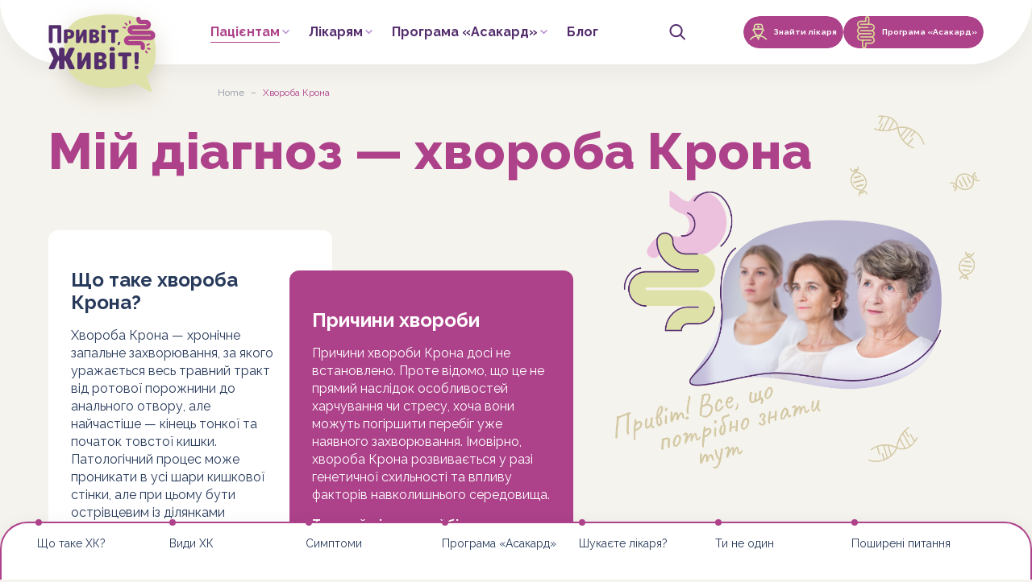

--- FILE ---
content_type: text/html; charset=UTF-8
request_url: https://privit.com.ua/khvoroba-krona/
body_size: 32432
content:
<!DOCTYPE html>
<html lang="uk">
<head><meta charset="utf-8"><script>if(navigator.userAgent.match(/MSIE|Internet Explorer/i)||navigator.userAgent.match(/Trident\/7\..*?rv:11/i)){var href=document.location.href;if(!href.match(/[?&]nowprocket/)){if(href.indexOf("?")==-1){if(href.indexOf("#")==-1){document.location.href=href+"?nowprocket=1"}else{document.location.href=href.replace("#","?nowprocket=1#")}}else{if(href.indexOf("#")==-1){document.location.href=href+"&nowprocket=1"}else{document.location.href=href.replace("#","&nowprocket=1#")}}}}</script><script>(()=>{class RocketLazyLoadScripts{constructor(){this.v="1.2.6",this.triggerEvents=["keydown","mousedown","mousemove","touchmove","touchstart","touchend","wheel"],this.userEventHandler=this.t.bind(this),this.touchStartHandler=this.i.bind(this),this.touchMoveHandler=this.o.bind(this),this.touchEndHandler=this.h.bind(this),this.clickHandler=this.u.bind(this),this.interceptedClicks=[],this.interceptedClickListeners=[],this.l(this),window.addEventListener("pageshow",(t=>{this.persisted=t.persisted,this.everythingLoaded&&this.m()})),this.CSPIssue=sessionStorage.getItem("rocketCSPIssue"),document.addEventListener("securitypolicyviolation",(t=>{this.CSPIssue||"script-src-elem"!==t.violatedDirective||"data"!==t.blockedURI||(this.CSPIssue=!0,sessionStorage.setItem("rocketCSPIssue",!0))})),document.addEventListener("DOMContentLoaded",(()=>{this.k()})),this.delayedScripts={normal:[],async:[],defer:[]},this.trash=[],this.allJQueries=[]}p(t){document.hidden?t.t():(this.triggerEvents.forEach((e=>window.addEventListener(e,t.userEventHandler,{passive:!0}))),window.addEventListener("touchstart",t.touchStartHandler,{passive:!0}),window.addEventListener("mousedown",t.touchStartHandler),document.addEventListener("visibilitychange",t.userEventHandler))}_(){this.triggerEvents.forEach((t=>window.removeEventListener(t,this.userEventHandler,{passive:!0}))),document.removeEventListener("visibilitychange",this.userEventHandler)}i(t){"HTML"!==t.target.tagName&&(window.addEventListener("touchend",this.touchEndHandler),window.addEventListener("mouseup",this.touchEndHandler),window.addEventListener("touchmove",this.touchMoveHandler,{passive:!0}),window.addEventListener("mousemove",this.touchMoveHandler),t.target.addEventListener("click",this.clickHandler),this.L(t.target,!0),this.S(t.target,"onclick","rocket-onclick"),this.C())}o(t){window.removeEventListener("touchend",this.touchEndHandler),window.removeEventListener("mouseup",this.touchEndHandler),window.removeEventListener("touchmove",this.touchMoveHandler,{passive:!0}),window.removeEventListener("mousemove",this.touchMoveHandler),t.target.removeEventListener("click",this.clickHandler),this.L(t.target,!1),this.S(t.target,"rocket-onclick","onclick"),this.M()}h(){window.removeEventListener("touchend",this.touchEndHandler),window.removeEventListener("mouseup",this.touchEndHandler),window.removeEventListener("touchmove",this.touchMoveHandler,{passive:!0}),window.removeEventListener("mousemove",this.touchMoveHandler)}u(t){t.target.removeEventListener("click",this.clickHandler),this.L(t.target,!1),this.S(t.target,"rocket-onclick","onclick"),this.interceptedClicks.push(t),t.preventDefault(),t.stopPropagation(),t.stopImmediatePropagation(),this.M()}O(){window.removeEventListener("touchstart",this.touchStartHandler,{passive:!0}),window.removeEventListener("mousedown",this.touchStartHandler),this.interceptedClicks.forEach((t=>{t.target.dispatchEvent(new MouseEvent("click",{view:t.view,bubbles:!0,cancelable:!0}))}))}l(t){EventTarget.prototype.addEventListenerWPRocketBase=EventTarget.prototype.addEventListener,EventTarget.prototype.addEventListener=function(e,i,o){"click"!==e||t.windowLoaded||i===t.clickHandler||t.interceptedClickListeners.push({target:this,func:i,options:o}),(this||window).addEventListenerWPRocketBase(e,i,o)}}L(t,e){this.interceptedClickListeners.forEach((i=>{i.target===t&&(e?t.removeEventListener("click",i.func,i.options):t.addEventListener("click",i.func,i.options))})),t.parentNode!==document.documentElement&&this.L(t.parentNode,e)}D(){return new Promise((t=>{this.P?this.M=t:t()}))}C(){this.P=!0}M(){this.P=!1}S(t,e,i){t.hasAttribute&&t.hasAttribute(e)&&(event.target.setAttribute(i,event.target.getAttribute(e)),event.target.removeAttribute(e))}t(){this._(this),"loading"===document.readyState?document.addEventListener("DOMContentLoaded",this.R.bind(this)):this.R()}k(){let t=[];document.querySelectorAll("script[type=rocketlazyloadscript][data-rocket-src]").forEach((e=>{let i=e.getAttribute("data-rocket-src");if(i&&!i.startsWith("data:")){0===i.indexOf("//")&&(i=location.protocol+i);try{const o=new URL(i).origin;o!==location.origin&&t.push({src:o,crossOrigin:e.crossOrigin||"module"===e.getAttribute("data-rocket-type")})}catch(t){}}})),t=[...new Map(t.map((t=>[JSON.stringify(t),t]))).values()],this.T(t,"preconnect")}async R(){this.lastBreath=Date.now(),this.j(this),this.F(this),this.I(),this.W(),this.q(),await this.A(this.delayedScripts.normal),await this.A(this.delayedScripts.defer),await this.A(this.delayedScripts.async);try{await this.U(),await this.H(this),await this.J()}catch(t){console.error(t)}window.dispatchEvent(new Event("rocket-allScriptsLoaded")),this.everythingLoaded=!0,this.D().then((()=>{this.O()})),this.N()}W(){document.querySelectorAll("script[type=rocketlazyloadscript]").forEach((t=>{t.hasAttribute("data-rocket-src")?t.hasAttribute("async")&&!1!==t.async?this.delayedScripts.async.push(t):t.hasAttribute("defer")&&!1!==t.defer||"module"===t.getAttribute("data-rocket-type")?this.delayedScripts.defer.push(t):this.delayedScripts.normal.push(t):this.delayedScripts.normal.push(t)}))}async B(t){if(await this.G(),!0!==t.noModule||!("noModule"in HTMLScriptElement.prototype))return new Promise((e=>{let i;function o(){(i||t).setAttribute("data-rocket-status","executed"),e()}try{if(navigator.userAgent.indexOf("Firefox/")>0||""===navigator.vendor||this.CSPIssue)i=document.createElement("script"),[...t.attributes].forEach((t=>{let e=t.nodeName;"type"!==e&&("data-rocket-type"===e&&(e="type"),"data-rocket-src"===e&&(e="src"),i.setAttribute(e,t.nodeValue))})),t.text&&(i.text=t.text),i.hasAttribute("src")?(i.addEventListener("load",o),i.addEventListener("error",(function(){i.setAttribute("data-rocket-status","failed-network"),e()})),setTimeout((()=>{i.isConnected||e()}),1)):(i.text=t.text,o()),t.parentNode.replaceChild(i,t);else{const i=t.getAttribute("data-rocket-type"),s=t.getAttribute("data-rocket-src");i?(t.type=i,t.removeAttribute("data-rocket-type")):t.removeAttribute("type"),t.addEventListener("load",o),t.addEventListener("error",(i=>{this.CSPIssue&&i.target.src.startsWith("data:")?(console.log("WPRocket: data-uri blocked by CSP -> fallback"),t.removeAttribute("src"),this.B(t).then(e)):(t.setAttribute("data-rocket-status","failed-network"),e())})),s?(t.removeAttribute("data-rocket-src"),t.src=s):t.src="data:text/javascript;base64,"+window.btoa(unescape(encodeURIComponent(t.text)))}}catch(i){t.setAttribute("data-rocket-status","failed-transform"),e()}}));t.setAttribute("data-rocket-status","skipped")}async A(t){const e=t.shift();return e&&e.isConnected?(await this.B(e),this.A(t)):Promise.resolve()}q(){this.T([...this.delayedScripts.normal,...this.delayedScripts.defer,...this.delayedScripts.async],"preload")}T(t,e){var i=document.createDocumentFragment();t.forEach((t=>{const o=t.getAttribute&&t.getAttribute("data-rocket-src")||t.src;if(o&&!o.startsWith("data:")){const s=document.createElement("link");s.href=o,s.rel=e,"preconnect"!==e&&(s.as="script"),t.getAttribute&&"module"===t.getAttribute("data-rocket-type")&&(s.crossOrigin=!0),t.crossOrigin&&(s.crossOrigin=t.crossOrigin),t.integrity&&(s.integrity=t.integrity),i.appendChild(s),this.trash.push(s)}})),document.head.appendChild(i)}j(t){let e={};function i(i,o){return e[o].eventsToRewrite.indexOf(i)>=0&&!t.everythingLoaded?"rocket-"+i:i}function o(t,o){!function(t){e[t]||(e[t]={originalFunctions:{add:t.addEventListener,remove:t.removeEventListener},eventsToRewrite:[]},t.addEventListener=function(){arguments[0]=i(arguments[0],t),e[t].originalFunctions.add.apply(t,arguments)},t.removeEventListener=function(){arguments[0]=i(arguments[0],t),e[t].originalFunctions.remove.apply(t,arguments)})}(t),e[t].eventsToRewrite.push(o)}function s(e,i){let o=e[i];e[i]=null,Object.defineProperty(e,i,{get:()=>o||function(){},set(s){t.everythingLoaded?o=s:e["rocket"+i]=o=s}})}o(document,"DOMContentLoaded"),o(window,"DOMContentLoaded"),o(window,"load"),o(window,"pageshow"),o(document,"readystatechange"),s(document,"onreadystatechange"),s(window,"onload"),s(window,"onpageshow");try{Object.defineProperty(document,"readyState",{get:()=>t.rocketReadyState,set(e){t.rocketReadyState=e},configurable:!0}),document.readyState="loading"}catch(t){console.log("WPRocket DJE readyState conflict, bypassing")}}F(t){let e;function i(e){return t.everythingLoaded?e:e.split(" ").map((t=>"load"===t||0===t.indexOf("load.")?"rocket-jquery-load":t)).join(" ")}function o(o){function s(t){const e=o.fn[t];o.fn[t]=o.fn.init.prototype[t]=function(){return this[0]===window&&("string"==typeof arguments[0]||arguments[0]instanceof String?arguments[0]=i(arguments[0]):"object"==typeof arguments[0]&&Object.keys(arguments[0]).forEach((t=>{const e=arguments[0][t];delete arguments[0][t],arguments[0][i(t)]=e}))),e.apply(this,arguments),this}}o&&o.fn&&!t.allJQueries.includes(o)&&(o.fn.ready=o.fn.init.prototype.ready=function(e){return t.domReadyFired?e.bind(document)(o):document.addEventListener("rocket-DOMContentLoaded",(()=>e.bind(document)(o))),o([])},s("on"),s("one"),t.allJQueries.push(o)),e=o}o(window.jQuery),Object.defineProperty(window,"jQuery",{get:()=>e,set(t){o(t)}})}async H(t){const e=document.querySelector("script[data-webpack]");e&&(await async function(){return new Promise((t=>{e.addEventListener("load",t),e.addEventListener("error",t)}))}(),await t.K(),await t.H(t))}async U(){this.domReadyFired=!0;try{document.readyState="interactive"}catch(t){}await this.G(),document.dispatchEvent(new Event("rocket-readystatechange")),await this.G(),document.rocketonreadystatechange&&document.rocketonreadystatechange(),await this.G(),document.dispatchEvent(new Event("rocket-DOMContentLoaded")),await this.G(),window.dispatchEvent(new Event("rocket-DOMContentLoaded"))}async J(){try{document.readyState="complete"}catch(t){}await this.G(),document.dispatchEvent(new Event("rocket-readystatechange")),await this.G(),document.rocketonreadystatechange&&document.rocketonreadystatechange(),await this.G(),window.dispatchEvent(new Event("rocket-load")),await this.G(),window.rocketonload&&window.rocketonload(),await this.G(),this.allJQueries.forEach((t=>t(window).trigger("rocket-jquery-load"))),await this.G();const t=new Event("rocket-pageshow");t.persisted=this.persisted,window.dispatchEvent(t),await this.G(),window.rocketonpageshow&&window.rocketonpageshow({persisted:this.persisted}),this.windowLoaded=!0}m(){document.onreadystatechange&&document.onreadystatechange(),window.onload&&window.onload(),window.onpageshow&&window.onpageshow({persisted:this.persisted})}I(){const t=new Map;document.write=document.writeln=function(e){const i=document.currentScript;i||console.error("WPRocket unable to document.write this: "+e);const o=document.createRange(),s=i.parentElement;let n=t.get(i);void 0===n&&(n=i.nextSibling,t.set(i,n));const c=document.createDocumentFragment();o.setStart(c,0),c.appendChild(o.createContextualFragment(e)),s.insertBefore(c,n)}}async G(){Date.now()-this.lastBreath>45&&(await this.K(),this.lastBreath=Date.now())}async K(){return document.hidden?new Promise((t=>setTimeout(t))):new Promise((t=>requestAnimationFrame(t)))}N(){this.trash.forEach((t=>t.remove()))}static run(){const t=new RocketLazyLoadScripts;t.p(t)}}RocketLazyLoadScripts.run()})();</script>
    
    <meta http-equiv="x-ua-compatible" content="ie=edge">
    <meta name="format-detection" content="telephone=no">
    <meta name="viewport" content="width=device-width, initial-scale=1">
    <link rel="apple-touch-icon" sizes="57x57"
          href="https://privit.com.ua/wp-content/themes/biocodex/images/favicon/apple-icon-57x57.png">
    <link rel="apple-touch-icon" sizes="60x60"
          href="https://privit.com.ua/wp-content/themes/biocodex/images/favicon/apple-icon-60x60.png">
    <link rel="apple-touch-icon" sizes="72x72"
          href="https://privit.com.ua/wp-content/themes/biocodex/images/favicon/apple-icon-72x72.png">
    <link rel="apple-touch-icon" sizes="76x76"
          href="https://privit.com.ua/wp-content/themes/biocodex/images/favicon/apple-icon-76x76.png">
    <link rel="apple-touch-icon" sizes="114x114"
          href="https://privit.com.ua/wp-content/themes/biocodex/images/favicon/apple-icon-114x114.png">
    <link rel="apple-touch-icon" sizes="120x120"
          href="https://privit.com.ua/wp-content/themes/biocodex/images/favicon/apple-icon-120x120.png">
    <link rel="apple-touch-icon" sizes="144x144"
          href="https://privit.com.ua/wp-content/themes/biocodex/images/favicon/apple-icon-144x144.png">
    <link rel="apple-touch-icon" sizes="152x152"
          href="https://privit.com.ua/wp-content/themes/biocodex/images/favicon/apple-icon-152x152.png">
    <link rel="apple-touch-icon" sizes="180x180"
          href="https://privit.com.ua/wp-content/themes/biocodex/images/favicon/apple-icon-180x180.png">
    <link rel="icon" type="image/png" sizes="16x16"
          href="https://privit.com.ua/wp-content/themes/biocodex/images/favicon/favicon-16x16.png">
    <link rel="icon" type="image/png" sizes="32x32"
          href="https://privit.com.ua/wp-content/themes/biocodex/images/favicon/favicon-32x32.png">
    <link rel="icon" type="image/png" sizes="96x96"
          href="https://privit.com.ua/wp-content/themes/biocodex/images/favicon/favicon-96x96.png">
    <link rel="icon" type="image/png" sizes="192x192"
          href="https://privit.com.ua/wp-content/themes/biocodex/images/favicon/android-icon-192x192.png">
    <link rel="manifest" href="https://privit.com.ua/wp-content/themes/biocodex/images/favicon/manifest.json">
    <meta name="msapplication-TileColor" content="#ffffff">
    <meta name="msapplication-TileImage"
          content="https://privit.com.ua/wp-content/themes/biocodex/images/favicon/ms-icon-144x144.png">
    <meta name="theme-color" content="#ffffff">
    <link data-minify="1" rel="stylesheet" href="https://privit.com.ua/wp-content/cache/min/1/wp-content/themes/biocodex/assets/css/styles.css?ver=1748516621">
        <title>Хвороба Крона – симптоми, причини, сучасне лікування</title>

    <meta name="description" content="Що таке хвороба Крона? Дізнайтесь про симптоми, причини, форми (ілеїт, ілеоколіт) та сучасні методи лікування. Поради гастроентерологів і можливості ремісії.">
    <meta property="og:description" content="Що таке хвороба Крона? Дізнайтесь про симптоми, причини, форми (ілеїт, ілеоколіт) та сучасні методи лікування. Поради гастроентерологів і можливості ремісії."/>
    <meta name="keywords" content="хвороба Крона, Заразність, причини виникнення, симптоми, знайти лікаря, лікування">
    <meta property="og:title" content="Хвороба Крона"/>
	
	<!-- Schema -->
    	<!-- schema-markup.php -->

<!-- BreadcrumbList -->

<!-- Article -->
        	<script type="application/ld+json">
		{"@context":"http:\/\/schema.org","@type":"BreadcrumbList","itemListElement":[{"@type":"ListItem","position":1,"item":{"@id":"https:\/\/privit.com.ua\/","name":"\u041f\u0440\u0438\u0432\u0456\u0442 \u0436\u0438\u0432\u0456\u0442"}},{"@type":"ListItem","position":2,"item":{"@id":"https:\/\/privit.com.ua\/khvoroba-krona\/","name":"\u0425\u0432\u043e\u0440\u043e\u0431\u0430 \u041a\u0440\u043e\u043d\u0430"}}]}	</script>
    		<script type="application/ld+json">
		{"@context":"http:\/\/schema.org","@type":["WebPage","MedicalWebPage"],"@id":"https:\/\/privit.com.ua\/khvoroba-krona\/#medical","url":"https:\/\/privit.com.ua\/khvoroba-krona\/","name":"\u0425\u0432\u043e\u0440\u043e\u0431\u0430 \u041a\u0440\u043e\u043d\u0430","headline":"\u0425\u0432\u043e\u0440\u043e\u0431\u0430 \u041a\u0440\u043e\u043d\u0430","description":"\n\u041c\u0456\u0439 \u0434\u0456\u0430\u0433\u043d\u043e\u0437 \u2014 \u0445\u0432\u043e\u0440\u043e\u0431\u0430 \u041a\u0440\u043e\u043d\u0430\n\n\n\n\n\n\n\n\u0429\u043e \u0442\u0430\u043a\u0435 \u0445\u0432\u043e\u0440\u043e\u0431\u0430 \u041a\u0440\u043e\u043d\u0430?&nbsp;\n\n\n\n\u0425\u0432\u043e\u0440\u043e\u0431\u0430 \u041a\u0440\u043e\u043d\u0430 \u2014 \u0445\u0440\u043e\u043d\u0456\u0447\u043d\u0435 \u0437\u0430\u043f\u0430\u043b\u044c\u043d\u0435 \u0437\u0430\u0445\u0432\u043e\u0440\u044e\u0432\u0430\u043d\u043d\u044f, \u0437\u0430 \u044f\u043a\u043e\u0433\u043e \u0443\u0440\u0430\u0436\u0430\u0454\u0442\u044c\u0441\u044f \u0432\u0435\u0441\u044c \u0442\u0440\u0430\u0432\u043d\u0438\u0439 \u0442\u0440\u0430\u043a\u0442 \u0432\u0456\u0434 \u0440\u043e\u0442\u043e\u0432\u043e\u0457 \u043f\u043e\u0440\u043e\u0436\u043d\u0438\u043d\u0438 \u0434\u043e \u0430\u043d\u0430\u043b\u044c\u043d\u043e\u0433\u043e \u043e\u0442\u0432\u043e\u0440\u0443, \u0430\u043b\u0435 \u043d\u0430\u0439\u0447\u0430\u0441\u0442\u0456\u0448\u0435 \u2014 \u043a\u0456\u043d\u0435\u0446\u044c \u0442\u043e\u043d\u043a\u043e\u0457 \u0442\u0430 \u043f\u043e\u0447\u0430\u0442\u043e\u043a \u0442\u043e\u0432\u0441\u0442\u043e\u0457 \u043a\u0438\u0448\u043a\u0438. \u041f\u0430\u0442\u043e\u043b\u043e\u0433\u0456\u0447\u043d\u0438\u0439 \u043f\u0440\u043e\u0446\u0435\u0441 \u043c\u043e\u0436\u0435 \u043f\u0440\u043e\u043d\u0438...","audience":"https:\/\/schema.org\/Patient","specialty":"https:\/\/schema.org\/Gastroenterologic","datePublished":"2022-09-09T11:48:03+03:00","dateModified":"2025-12-08T16:07:36+02:00","author":{"@type":"Organization","@id":"https:\/\/privit.com.ua\/#organization"},"publisher":{"@type":"Organization","@id":"https:\/\/privit.com.ua\/#organization"}}	</script>
	     	
    <!-- Google tag (gtag.js) -->
<script type="rocketlazyloadscript" async data-rocket-src="https://www.googletagmanager.com/gtag/js?id=G-81FB4E9L00"></script>
<script type="rocketlazyloadscript">
  window.dataLayer = window.dataLayer || [];
  function gtag(){dataLayer.push(arguments);}
  gtag('js', new Date());

  gtag('config', 'G-81FB4E9L00');
</script>    <script type="rocketlazyloadscript">
        var lang = "uk";
        var ajax_url = "https://privit.com.ua/wp-admin/admin-ajax.php";
        var theme_url = "https://privit.com.ua/wp-content/themes/biocodex";
        var search_doc_url = "https://privit.com.ua/search";
    </script>
    <link rel="preload"
          href="https://privit.com.ua/wp-content/themes/biocodex/images/icons.svg" as="image" type="image/svg+xml"/>
    <meta name="facebook-domain-verification" content="g38s64hfquj8tf6f1nlgyqlxc1eymt" />
    <!-- Google Tag Manager -->
    <script type="rocketlazyloadscript">(function(w,d,s,l,i){w[l]=w[l]||[];w[l].push({'gtm.start':
                new Date().getTime(),event:'gtm.js'});var f=d.getElementsByTagName(s)[0],
            j=d.createElement(s),dl=l!='dataLayer'?'&l='+l:'';j.async=true;j.src=
            'https://www.googletagmanager.com/gtm.js?id='+i+dl;f.parentNode.insertBefore(j,f);
        })(window,document,'script','dataLayer','GTM-WMCT2FGK');</script>
    <!-- End Google Tag Manager -->
     <meta name="google-site-verification" content="_eROVFoqGFzZ_W826OmbxKfwbc7qg1YShrg4OTxB_9E" />
	<script data-cfasync="false" data-no-defer="1" data-no-minify="1" data-no-optimize="1">var ewww_webp_supported=!1;function check_webp_feature(A,e){var w;e=void 0!==e?e:function(){},ewww_webp_supported?e(ewww_webp_supported):((w=new Image).onload=function(){ewww_webp_supported=0<w.width&&0<w.height,e&&e(ewww_webp_supported)},w.onerror=function(){e&&e(!1)},w.src="data:image/webp;base64,"+{alpha:"UklGRkoAAABXRUJQVlA4WAoAAAAQAAAAAAAAAAAAQUxQSAwAAAARBxAR/Q9ERP8DAABWUDggGAAAABQBAJ0BKgEAAQAAAP4AAA3AAP7mtQAAAA=="}[A])}check_webp_feature("alpha");</script><script data-cfasync="false" data-no-defer="1" data-no-minify="1" data-no-optimize="1">var Arrive=function(c,w){"use strict";if(c.MutationObserver&&"undefined"!=typeof HTMLElement){var r,a=0,u=(r=HTMLElement.prototype.matches||HTMLElement.prototype.webkitMatchesSelector||HTMLElement.prototype.mozMatchesSelector||HTMLElement.prototype.msMatchesSelector,{matchesSelector:function(e,t){return e instanceof HTMLElement&&r.call(e,t)},addMethod:function(e,t,r){var a=e[t];e[t]=function(){return r.length==arguments.length?r.apply(this,arguments):"function"==typeof a?a.apply(this,arguments):void 0}},callCallbacks:function(e,t){t&&t.options.onceOnly&&1==t.firedElems.length&&(e=[e[0]]);for(var r,a=0;r=e[a];a++)r&&r.callback&&r.callback.call(r.elem,r.elem);t&&t.options.onceOnly&&1==t.firedElems.length&&t.me.unbindEventWithSelectorAndCallback.call(t.target,t.selector,t.callback)},checkChildNodesRecursively:function(e,t,r,a){for(var i,n=0;i=e[n];n++)r(i,t,a)&&a.push({callback:t.callback,elem:i}),0<i.childNodes.length&&u.checkChildNodesRecursively(i.childNodes,t,r,a)},mergeArrays:function(e,t){var r,a={};for(r in e)e.hasOwnProperty(r)&&(a[r]=e[r]);for(r in t)t.hasOwnProperty(r)&&(a[r]=t[r]);return a},toElementsArray:function(e){return e=void 0!==e&&("number"!=typeof e.length||e===c)?[e]:e}}),e=(l.prototype.addEvent=function(e,t,r,a){a={target:e,selector:t,options:r,callback:a,firedElems:[]};return this._beforeAdding&&this._beforeAdding(a),this._eventsBucket.push(a),a},l.prototype.removeEvent=function(e){for(var t,r=this._eventsBucket.length-1;t=this._eventsBucket[r];r--)e(t)&&(this._beforeRemoving&&this._beforeRemoving(t),(t=this._eventsBucket.splice(r,1))&&t.length&&(t[0].callback=null))},l.prototype.beforeAdding=function(e){this._beforeAdding=e},l.prototype.beforeRemoving=function(e){this._beforeRemoving=e},l),t=function(i,n){var o=new e,l=this,s={fireOnAttributesModification:!1};return o.beforeAdding(function(t){var e=t.target;e!==c.document&&e!==c||(e=document.getElementsByTagName("html")[0]);var r=new MutationObserver(function(e){n.call(this,e,t)}),a=i(t.options);r.observe(e,a),t.observer=r,t.me=l}),o.beforeRemoving(function(e){e.observer.disconnect()}),this.bindEvent=function(e,t,r){t=u.mergeArrays(s,t);for(var a=u.toElementsArray(this),i=0;i<a.length;i++)o.addEvent(a[i],e,t,r)},this.unbindEvent=function(){var r=u.toElementsArray(this);o.removeEvent(function(e){for(var t=0;t<r.length;t++)if(this===w||e.target===r[t])return!0;return!1})},this.unbindEventWithSelectorOrCallback=function(r){var a=u.toElementsArray(this),i=r,e="function"==typeof r?function(e){for(var t=0;t<a.length;t++)if((this===w||e.target===a[t])&&e.callback===i)return!0;return!1}:function(e){for(var t=0;t<a.length;t++)if((this===w||e.target===a[t])&&e.selector===r)return!0;return!1};o.removeEvent(e)},this.unbindEventWithSelectorAndCallback=function(r,a){var i=u.toElementsArray(this);o.removeEvent(function(e){for(var t=0;t<i.length;t++)if((this===w||e.target===i[t])&&e.selector===r&&e.callback===a)return!0;return!1})},this},i=new function(){var s={fireOnAttributesModification:!1,onceOnly:!1,existing:!1};function n(e,t,r){return!(!u.matchesSelector(e,t.selector)||(e._id===w&&(e._id=a++),-1!=t.firedElems.indexOf(e._id)))&&(t.firedElems.push(e._id),!0)}var c=(i=new t(function(e){var t={attributes:!1,childList:!0,subtree:!0};return e.fireOnAttributesModification&&(t.attributes=!0),t},function(e,i){e.forEach(function(e){var t=e.addedNodes,r=e.target,a=[];null!==t&&0<t.length?u.checkChildNodesRecursively(t,i,n,a):"attributes"===e.type&&n(r,i)&&a.push({callback:i.callback,elem:r}),u.callCallbacks(a,i)})})).bindEvent;return i.bindEvent=function(e,t,r){t=void 0===r?(r=t,s):u.mergeArrays(s,t);var a=u.toElementsArray(this);if(t.existing){for(var i=[],n=0;n<a.length;n++)for(var o=a[n].querySelectorAll(e),l=0;l<o.length;l++)i.push({callback:r,elem:o[l]});if(t.onceOnly&&i.length)return r.call(i[0].elem,i[0].elem);setTimeout(u.callCallbacks,1,i)}c.call(this,e,t,r)},i},o=new function(){var a={};function i(e,t){return u.matchesSelector(e,t.selector)}var n=(o=new t(function(){return{childList:!0,subtree:!0}},function(e,r){e.forEach(function(e){var t=e.removedNodes,e=[];null!==t&&0<t.length&&u.checkChildNodesRecursively(t,r,i,e),u.callCallbacks(e,r)})})).bindEvent;return o.bindEvent=function(e,t,r){t=void 0===r?(r=t,a):u.mergeArrays(a,t),n.call(this,e,t,r)},o};d(HTMLElement.prototype),d(NodeList.prototype),d(HTMLCollection.prototype),d(HTMLDocument.prototype),d(Window.prototype);var n={};return s(i,n,"unbindAllArrive"),s(o,n,"unbindAllLeave"),n}function l(){this._eventsBucket=[],this._beforeAdding=null,this._beforeRemoving=null}function s(e,t,r){u.addMethod(t,r,e.unbindEvent),u.addMethod(t,r,e.unbindEventWithSelectorOrCallback),u.addMethod(t,r,e.unbindEventWithSelectorAndCallback)}function d(e){e.arrive=i.bindEvent,s(i,e,"unbindArrive"),e.leave=o.bindEvent,s(o,e,"unbindLeave")}}(window,void 0),ewww_webp_supported=!1;function check_webp_feature(e,t){var r;ewww_webp_supported?t(ewww_webp_supported):((r=new Image).onload=function(){ewww_webp_supported=0<r.width&&0<r.height,t(ewww_webp_supported)},r.onerror=function(){t(!1)},r.src="data:image/webp;base64,"+{alpha:"UklGRkoAAABXRUJQVlA4WAoAAAAQAAAAAAAAAAAAQUxQSAwAAAARBxAR/Q9ERP8DAABWUDggGAAAABQBAJ0BKgEAAQAAAP4AAA3AAP7mtQAAAA==",animation:"UklGRlIAAABXRUJQVlA4WAoAAAASAAAAAAAAAAAAQU5JTQYAAAD/////AABBTk1GJgAAAAAAAAAAAAAAAAAAAGQAAABWUDhMDQAAAC8AAAAQBxAREYiI/gcA"}[e])}function ewwwLoadImages(e){if(e){for(var t=document.querySelectorAll(".batch-image img, .image-wrapper a, .ngg-pro-masonry-item a, .ngg-galleria-offscreen-seo-wrapper a"),r=0,a=t.length;r<a;r++)ewwwAttr(t[r],"data-src",t[r].getAttribute("data-webp")),ewwwAttr(t[r],"data-thumbnail",t[r].getAttribute("data-webp-thumbnail"));for(var i=document.querySelectorAll(".rev_slider ul li"),r=0,a=i.length;r<a;r++){ewwwAttr(i[r],"data-thumb",i[r].getAttribute("data-webp-thumb"));for(var n=1;n<11;)ewwwAttr(i[r],"data-param"+n,i[r].getAttribute("data-webp-param"+n)),n++}for(r=0,a=(i=document.querySelectorAll(".rev_slider img")).length;r<a;r++)ewwwAttr(i[r],"data-lazyload",i[r].getAttribute("data-webp-lazyload"));for(var o=document.querySelectorAll("div.woocommerce-product-gallery__image"),r=0,a=o.length;r<a;r++)ewwwAttr(o[r],"data-thumb",o[r].getAttribute("data-webp-thumb"))}for(var l=document.querySelectorAll("video"),r=0,a=l.length;r<a;r++)ewwwAttr(l[r],"poster",e?l[r].getAttribute("data-poster-webp"):l[r].getAttribute("data-poster-image"));for(var s,c=document.querySelectorAll("img.ewww_webp_lazy_load"),r=0,a=c.length;r<a;r++)e&&(ewwwAttr(c[r],"data-lazy-srcset",c[r].getAttribute("data-lazy-srcset-webp")),ewwwAttr(c[r],"data-srcset",c[r].getAttribute("data-srcset-webp")),ewwwAttr(c[r],"data-lazy-src",c[r].getAttribute("data-lazy-src-webp")),ewwwAttr(c[r],"data-src",c[r].getAttribute("data-src-webp")),ewwwAttr(c[r],"data-orig-file",c[r].getAttribute("data-webp-orig-file")),ewwwAttr(c[r],"data-medium-file",c[r].getAttribute("data-webp-medium-file")),ewwwAttr(c[r],"data-large-file",c[r].getAttribute("data-webp-large-file")),null!=(s=c[r].getAttribute("srcset"))&&!1!==s&&s.includes("R0lGOD")&&ewwwAttr(c[r],"src",c[r].getAttribute("data-lazy-src-webp"))),c[r].className=c[r].className.replace(/\bewww_webp_lazy_load\b/,"");for(var w=document.querySelectorAll(".ewww_webp"),r=0,a=w.length;r<a;r++)e?(ewwwAttr(w[r],"srcset",w[r].getAttribute("data-srcset-webp")),ewwwAttr(w[r],"src",w[r].getAttribute("data-src-webp")),ewwwAttr(w[r],"data-orig-file",w[r].getAttribute("data-webp-orig-file")),ewwwAttr(w[r],"data-medium-file",w[r].getAttribute("data-webp-medium-file")),ewwwAttr(w[r],"data-large-file",w[r].getAttribute("data-webp-large-file")),ewwwAttr(w[r],"data-large_image",w[r].getAttribute("data-webp-large_image")),ewwwAttr(w[r],"data-src",w[r].getAttribute("data-webp-src"))):(ewwwAttr(w[r],"srcset",w[r].getAttribute("data-srcset-img")),ewwwAttr(w[r],"src",w[r].getAttribute("data-src-img"))),w[r].className=w[r].className.replace(/\bewww_webp\b/,"ewww_webp_loaded");window.jQuery&&jQuery.fn.isotope&&jQuery.fn.imagesLoaded&&(jQuery(".fusion-posts-container-infinite").imagesLoaded(function(){jQuery(".fusion-posts-container-infinite").hasClass("isotope")&&jQuery(".fusion-posts-container-infinite").isotope()}),jQuery(".fusion-portfolio:not(.fusion-recent-works) .fusion-portfolio-wrapper").imagesLoaded(function(){jQuery(".fusion-portfolio:not(.fusion-recent-works) .fusion-portfolio-wrapper").isotope()}))}function ewwwWebPInit(e){ewwwLoadImages(e),ewwwNggLoadGalleries(e),document.arrive(".ewww_webp",function(){ewwwLoadImages(e)}),document.arrive(".ewww_webp_lazy_load",function(){ewwwLoadImages(e)}),document.arrive("videos",function(){ewwwLoadImages(e)}),"loading"==document.readyState?document.addEventListener("DOMContentLoaded",ewwwJSONParserInit):("undefined"!=typeof galleries&&ewwwNggParseGalleries(e),ewwwWooParseVariations(e))}function ewwwAttr(e,t,r){null!=r&&!1!==r&&e.setAttribute(t,r)}function ewwwJSONParserInit(){"undefined"!=typeof galleries&&check_webp_feature("alpha",ewwwNggParseGalleries),check_webp_feature("alpha",ewwwWooParseVariations)}function ewwwWooParseVariations(e){if(e)for(var t=document.querySelectorAll("form.variations_form"),r=0,a=t.length;r<a;r++){var i=t[r].getAttribute("data-product_variations"),n=!1;try{for(var o in i=JSON.parse(i))void 0!==i[o]&&void 0!==i[o].image&&(void 0!==i[o].image.src_webp&&(i[o].image.src=i[o].image.src_webp,n=!0),void 0!==i[o].image.srcset_webp&&(i[o].image.srcset=i[o].image.srcset_webp,n=!0),void 0!==i[o].image.full_src_webp&&(i[o].image.full_src=i[o].image.full_src_webp,n=!0),void 0!==i[o].image.gallery_thumbnail_src_webp&&(i[o].image.gallery_thumbnail_src=i[o].image.gallery_thumbnail_src_webp,n=!0),void 0!==i[o].image.thumb_src_webp&&(i[o].image.thumb_src=i[o].image.thumb_src_webp,n=!0));n&&ewwwAttr(t[r],"data-product_variations",JSON.stringify(i))}catch(e){}}}function ewwwNggParseGalleries(e){if(e)for(var t in galleries){var r=galleries[t];galleries[t].images_list=ewwwNggParseImageList(r.images_list)}}function ewwwNggLoadGalleries(e){e&&document.addEventListener("ngg.galleria.themeadded",function(e,t){window.ngg_galleria._create_backup=window.ngg_galleria.create,window.ngg_galleria.create=function(e,t){var r=$(e).data("id");return galleries["gallery_"+r].images_list=ewwwNggParseImageList(galleries["gallery_"+r].images_list),window.ngg_galleria._create_backup(e,t)}})}function ewwwNggParseImageList(e){for(var t in e){var r=e[t];if(void 0!==r["image-webp"]&&(e[t].image=r["image-webp"],delete e[t]["image-webp"]),void 0!==r["thumb-webp"]&&(e[t].thumb=r["thumb-webp"],delete e[t]["thumb-webp"]),void 0!==r.full_image_webp&&(e[t].full_image=r.full_image_webp,delete e[t].full_image_webp),void 0!==r.srcsets)for(var a in r.srcsets)nggSrcset=r.srcsets[a],void 0!==r.srcsets[a+"-webp"]&&(e[t].srcsets[a]=r.srcsets[a+"-webp"],delete e[t].srcsets[a+"-webp"]);if(void 0!==r.full_srcsets)for(var i in r.full_srcsets)nggFSrcset=r.full_srcsets[i],void 0!==r.full_srcsets[i+"-webp"]&&(e[t].full_srcsets[i]=r.full_srcsets[i+"-webp"],delete e[t].full_srcsets[i+"-webp"])}return e}check_webp_feature("alpha",ewwwWebPInit);</script><link rel="alternate" hreflang="ru" href="https://privit.com.ua/ru/bolezn-krona/" />
<link rel="alternate" hreflang="uk" href="https://privit.com.ua/khvoroba-krona/" />
<link rel="alternate" hreflang="x-default" href="https://privit.com.ua/khvoroba-krona/" />
<meta name="description" content="Мій діагноз — хвороба Крона Що таке хвороба Крона?&nbsp; Хвороба Крона — хронічне запальне захворювання, за якого уражається весь травний тракт від ротової порожнини до анального отвору, але найчастіше — кінець тонкої та початок товстої кишки. Патологічний процес може проникати в усі шари кишкової стінки, але при цьому бути острівцевим&hellip;">
<meta name="robots" content="index, follow, max-snippet:-1, max-image-preview:large, max-video-preview:-1">
<link rel="canonical" href="https://privit.com.ua/khvoroba-krona/">
<link rel='stylesheet' id='wp-block-library-css' href='https://privit.com.ua/wp-includes/css/dist/block-library/style.min.css?ver=6.1' type='text/css' media='all' />
<style id='bioblocks-blockquote-style-inline-css' type='text/css'>
@import url(https://fonts.googleapis.com/css2?family=Raleway:ital,wght@0,400;0,600;0,700;0,800;1,400&display=swap);
@import url(https://fonts.googleapis.com/css2?family=Montserrat:wght@400;500&display=swap);
@import url(https://fonts.googleapis.com/css2?family=Roboto:wght@900&display=swap);
.post-block{-webkit-font-smoothing:antialiased;color:#283a5b;font-family:Raleway;font-size:16px;font-weight:400;line-height:1.4;margin-bottom:44px;margin-top:0}.post-block--blockquote blockquote{color:#542d6d;display:block;font-family:Raleway,serif;font-size:20px;font-weight:400;line-height:1.3;margin:0;padding:0 0 0 24px;position:relative}.post-block--blockquote blockquote:before{background-color:#ad428a;border-radius:4px;content:"";display:block;height:100%;left:0;position:absolute;top:0;width:4px}

</style>
<link rel='stylesheet' id='classic-theme-styles-css' href='https://privit.com.ua/wp-includes/css/classic-themes.min.css?ver=1' type='text/css' media='all' />
<style id='global-styles-inline-css' type='text/css'>
body{--wp--preset--color--black: #000000;--wp--preset--color--cyan-bluish-gray: #abb8c3;--wp--preset--color--white: #ffffff;--wp--preset--color--pale-pink: #f78da7;--wp--preset--color--vivid-red: #cf2e2e;--wp--preset--color--luminous-vivid-orange: #ff6900;--wp--preset--color--luminous-vivid-amber: #fcb900;--wp--preset--color--light-green-cyan: #7bdcb5;--wp--preset--color--vivid-green-cyan: #00d084;--wp--preset--color--pale-cyan-blue: #8ed1fc;--wp--preset--color--vivid-cyan-blue: #0693e3;--wp--preset--color--vivid-purple: #9b51e0;--wp--preset--gradient--vivid-cyan-blue-to-vivid-purple: linear-gradient(135deg,rgba(6,147,227,1) 0%,rgb(155,81,224) 100%);--wp--preset--gradient--light-green-cyan-to-vivid-green-cyan: linear-gradient(135deg,rgb(122,220,180) 0%,rgb(0,208,130) 100%);--wp--preset--gradient--luminous-vivid-amber-to-luminous-vivid-orange: linear-gradient(135deg,rgba(252,185,0,1) 0%,rgba(255,105,0,1) 100%);--wp--preset--gradient--luminous-vivid-orange-to-vivid-red: linear-gradient(135deg,rgba(255,105,0,1) 0%,rgb(207,46,46) 100%);--wp--preset--gradient--very-light-gray-to-cyan-bluish-gray: linear-gradient(135deg,rgb(238,238,238) 0%,rgb(169,184,195) 100%);--wp--preset--gradient--cool-to-warm-spectrum: linear-gradient(135deg,rgb(74,234,220) 0%,rgb(151,120,209) 20%,rgb(207,42,186) 40%,rgb(238,44,130) 60%,rgb(251,105,98) 80%,rgb(254,248,76) 100%);--wp--preset--gradient--blush-light-purple: linear-gradient(135deg,rgb(255,206,236) 0%,rgb(152,150,240) 100%);--wp--preset--gradient--blush-bordeaux: linear-gradient(135deg,rgb(254,205,165) 0%,rgb(254,45,45) 50%,rgb(107,0,62) 100%);--wp--preset--gradient--luminous-dusk: linear-gradient(135deg,rgb(255,203,112) 0%,rgb(199,81,192) 50%,rgb(65,88,208) 100%);--wp--preset--gradient--pale-ocean: linear-gradient(135deg,rgb(255,245,203) 0%,rgb(182,227,212) 50%,rgb(51,167,181) 100%);--wp--preset--gradient--electric-grass: linear-gradient(135deg,rgb(202,248,128) 0%,rgb(113,206,126) 100%);--wp--preset--gradient--midnight: linear-gradient(135deg,rgb(2,3,129) 0%,rgb(40,116,252) 100%);--wp--preset--duotone--dark-grayscale: url('#wp-duotone-dark-grayscale');--wp--preset--duotone--grayscale: url('#wp-duotone-grayscale');--wp--preset--duotone--purple-yellow: url('#wp-duotone-purple-yellow');--wp--preset--duotone--blue-red: url('#wp-duotone-blue-red');--wp--preset--duotone--midnight: url('#wp-duotone-midnight');--wp--preset--duotone--magenta-yellow: url('#wp-duotone-magenta-yellow');--wp--preset--duotone--purple-green: url('#wp-duotone-purple-green');--wp--preset--duotone--blue-orange: url('#wp-duotone-blue-orange');--wp--preset--font-size--small: 13px;--wp--preset--font-size--medium: 20px;--wp--preset--font-size--large: 36px;--wp--preset--font-size--x-large: 42px;--wp--preset--spacing--20: 0.44rem;--wp--preset--spacing--30: 0.67rem;--wp--preset--spacing--40: 1rem;--wp--preset--spacing--50: 1.5rem;--wp--preset--spacing--60: 2.25rem;--wp--preset--spacing--70: 3.38rem;--wp--preset--spacing--80: 5.06rem;}:where(.is-layout-flex){gap: 0.5em;}body .is-layout-flow > .alignleft{float: left;margin-inline-start: 0;margin-inline-end: 2em;}body .is-layout-flow > .alignright{float: right;margin-inline-start: 2em;margin-inline-end: 0;}body .is-layout-flow > .aligncenter{margin-left: auto !important;margin-right: auto !important;}body .is-layout-constrained > .alignleft{float: left;margin-inline-start: 0;margin-inline-end: 2em;}body .is-layout-constrained > .alignright{float: right;margin-inline-start: 2em;margin-inline-end: 0;}body .is-layout-constrained > .aligncenter{margin-left: auto !important;margin-right: auto !important;}body .is-layout-constrained > :where(:not(.alignleft):not(.alignright):not(.alignfull)){max-width: var(--wp--style--global--content-size);margin-left: auto !important;margin-right: auto !important;}body .is-layout-constrained > .alignwide{max-width: var(--wp--style--global--wide-size);}body .is-layout-flex{display: flex;}body .is-layout-flex{flex-wrap: wrap;align-items: center;}body .is-layout-flex > *{margin: 0;}:where(.wp-block-columns.is-layout-flex){gap: 2em;}.has-black-color{color: var(--wp--preset--color--black) !important;}.has-cyan-bluish-gray-color{color: var(--wp--preset--color--cyan-bluish-gray) !important;}.has-white-color{color: var(--wp--preset--color--white) !important;}.has-pale-pink-color{color: var(--wp--preset--color--pale-pink) !important;}.has-vivid-red-color{color: var(--wp--preset--color--vivid-red) !important;}.has-luminous-vivid-orange-color{color: var(--wp--preset--color--luminous-vivid-orange) !important;}.has-luminous-vivid-amber-color{color: var(--wp--preset--color--luminous-vivid-amber) !important;}.has-light-green-cyan-color{color: var(--wp--preset--color--light-green-cyan) !important;}.has-vivid-green-cyan-color{color: var(--wp--preset--color--vivid-green-cyan) !important;}.has-pale-cyan-blue-color{color: var(--wp--preset--color--pale-cyan-blue) !important;}.has-vivid-cyan-blue-color{color: var(--wp--preset--color--vivid-cyan-blue) !important;}.has-vivid-purple-color{color: var(--wp--preset--color--vivid-purple) !important;}.has-black-background-color{background-color: var(--wp--preset--color--black) !important;}.has-cyan-bluish-gray-background-color{background-color: var(--wp--preset--color--cyan-bluish-gray) !important;}.has-white-background-color{background-color: var(--wp--preset--color--white) !important;}.has-pale-pink-background-color{background-color: var(--wp--preset--color--pale-pink) !important;}.has-vivid-red-background-color{background-color: var(--wp--preset--color--vivid-red) !important;}.has-luminous-vivid-orange-background-color{background-color: var(--wp--preset--color--luminous-vivid-orange) !important;}.has-luminous-vivid-amber-background-color{background-color: var(--wp--preset--color--luminous-vivid-amber) !important;}.has-light-green-cyan-background-color{background-color: var(--wp--preset--color--light-green-cyan) !important;}.has-vivid-green-cyan-background-color{background-color: var(--wp--preset--color--vivid-green-cyan) !important;}.has-pale-cyan-blue-background-color{background-color: var(--wp--preset--color--pale-cyan-blue) !important;}.has-vivid-cyan-blue-background-color{background-color: var(--wp--preset--color--vivid-cyan-blue) !important;}.has-vivid-purple-background-color{background-color: var(--wp--preset--color--vivid-purple) !important;}.has-black-border-color{border-color: var(--wp--preset--color--black) !important;}.has-cyan-bluish-gray-border-color{border-color: var(--wp--preset--color--cyan-bluish-gray) !important;}.has-white-border-color{border-color: var(--wp--preset--color--white) !important;}.has-pale-pink-border-color{border-color: var(--wp--preset--color--pale-pink) !important;}.has-vivid-red-border-color{border-color: var(--wp--preset--color--vivid-red) !important;}.has-luminous-vivid-orange-border-color{border-color: var(--wp--preset--color--luminous-vivid-orange) !important;}.has-luminous-vivid-amber-border-color{border-color: var(--wp--preset--color--luminous-vivid-amber) !important;}.has-light-green-cyan-border-color{border-color: var(--wp--preset--color--light-green-cyan) !important;}.has-vivid-green-cyan-border-color{border-color: var(--wp--preset--color--vivid-green-cyan) !important;}.has-pale-cyan-blue-border-color{border-color: var(--wp--preset--color--pale-cyan-blue) !important;}.has-vivid-cyan-blue-border-color{border-color: var(--wp--preset--color--vivid-cyan-blue) !important;}.has-vivid-purple-border-color{border-color: var(--wp--preset--color--vivid-purple) !important;}.has-vivid-cyan-blue-to-vivid-purple-gradient-background{background: var(--wp--preset--gradient--vivid-cyan-blue-to-vivid-purple) !important;}.has-light-green-cyan-to-vivid-green-cyan-gradient-background{background: var(--wp--preset--gradient--light-green-cyan-to-vivid-green-cyan) !important;}.has-luminous-vivid-amber-to-luminous-vivid-orange-gradient-background{background: var(--wp--preset--gradient--luminous-vivid-amber-to-luminous-vivid-orange) !important;}.has-luminous-vivid-orange-to-vivid-red-gradient-background{background: var(--wp--preset--gradient--luminous-vivid-orange-to-vivid-red) !important;}.has-very-light-gray-to-cyan-bluish-gray-gradient-background{background: var(--wp--preset--gradient--very-light-gray-to-cyan-bluish-gray) !important;}.has-cool-to-warm-spectrum-gradient-background{background: var(--wp--preset--gradient--cool-to-warm-spectrum) !important;}.has-blush-light-purple-gradient-background{background: var(--wp--preset--gradient--blush-light-purple) !important;}.has-blush-bordeaux-gradient-background{background: var(--wp--preset--gradient--blush-bordeaux) !important;}.has-luminous-dusk-gradient-background{background: var(--wp--preset--gradient--luminous-dusk) !important;}.has-pale-ocean-gradient-background{background: var(--wp--preset--gradient--pale-ocean) !important;}.has-electric-grass-gradient-background{background: var(--wp--preset--gradient--electric-grass) !important;}.has-midnight-gradient-background{background: var(--wp--preset--gradient--midnight) !important;}.has-small-font-size{font-size: var(--wp--preset--font-size--small) !important;}.has-medium-font-size{font-size: var(--wp--preset--font-size--medium) !important;}.has-large-font-size{font-size: var(--wp--preset--font-size--large) !important;}.has-x-large-font-size{font-size: var(--wp--preset--font-size--x-large) !important;}
.wp-block-navigation a:where(:not(.wp-element-button)){color: inherit;}
:where(.wp-block-columns.is-layout-flex){gap: 2em;}
.wp-block-pullquote{font-size: 1.5em;line-height: 1.6;}
</style>
<link data-minify="1" rel='stylesheet' id='wpml-blocks-css' href='https://privit.com.ua/wp-content/cache/min/1/wp-content/plugins/sitepress-multilingual-cms/dist/css/blocks/styles.css?ver=1748516621' type='text/css' media='all' />
<link data-minify="1" rel='stylesheet' id='cms-navigation-style-base-css' href='https://privit.com.ua/wp-content/cache/min/1/wp-content/plugins/wpml-cms-nav/res/css/cms-navigation-base.css?ver=1748516621' type='text/css' media='screen' />
<link data-minify="1" rel='stylesheet' id='cms-navigation-style-css' href='https://privit.com.ua/wp-content/cache/min/1/wp-content/plugins/wpml-cms-nav/res/css/cms-navigation.css?ver=1748516621' type='text/css' media='screen' />
<link data-minify="1" rel='stylesheet' id='nice-select-style-css' href='https://privit.com.ua/wp-content/cache/min/1/wp-content/themes/biocodex/assets/niceselect/css/nice-select.css?ver=1748516621' type='text/css' media='' />
<link data-minify="1" rel='stylesheet' id='style2-css' href='https://privit.com.ua/wp-content/cache/min/1/wp-content/themes/biocodex/assets/css/style2.css?ver=1748516621' type='text/css' media='' />
<link data-minify="1" rel='stylesheet' id='star-rating-style-css' href='https://privit.com.ua/wp-content/cache/min/1/wp-content/themes/biocodex/assets/star-rating-svg-master/src/css/star-rating-svg.css?ver=1748516621' type='text/css' media='' />
<link data-minify="1" rel='stylesheet' id='select2-style-css' href='https://privit.com.ua/wp-content/cache/min/1/npm/select2@4.1.0-rc.0/dist/css/select2.min.css?ver=1748516621' type='text/css' media='all' />
<script type="rocketlazyloadscript" data-rocket-type='text/javascript' data-rocket-src='https://privit.com.ua/wp-includes/js/jquery/jquery.min.js?ver=3.6.1' id='jquery-core-js' defer></script>
<script type="rocketlazyloadscript" data-rocket-type='text/javascript' data-rocket-src='https://privit.com.ua/wp-includes/js/jquery/jquery-migrate.min.js?ver=3.3.2' id='jquery-migrate-js' defer></script>
<script type='text/javascript' id='wpml-cookie-js-extra'>
/* <![CDATA[ */
var wpml_cookies = {"wp-wpml_current_language":{"value":"uk","expires":1,"path":"\/"}};
var wpml_cookies = {"wp-wpml_current_language":{"value":"uk","expires":1,"path":"\/"}};
/* ]]> */
</script>
<script type="rocketlazyloadscript" data-minify="1" data-rocket-type='text/javascript' data-rocket-src='https://privit.com.ua/wp-content/cache/min/1/wp-content/plugins/sitepress-multilingual-cms/res/js/cookies/language-cookie.js?ver=1748516621' id='wpml-cookie-js' defer></script>
<script type="rocketlazyloadscript" data-minify="1" data-rocket-type='text/javascript' data-rocket-src='https://privit.com.ua/wp-content/cache/min/1/wp-content/themes/biocodex/assets/niceselect/js/jquery.nice-select.js?ver=1748516621' id='nice-select-js' defer></script>
<script type='text/javascript' id='scripts2-js-extra'>
/* <![CDATA[ */
var scripts_data = {"param":""};
/* ]]> */
</script>
<script type="rocketlazyloadscript" data-minify="1" data-rocket-type='text/javascript' data-rocket-src='https://privit.com.ua/wp-content/cache/min/1/wp-content/themes/biocodex/assets/js/scripts2.js?ver=1748516621' id='scripts2-js' defer></script>
<script type='text/javascript' id='ajax-js-extra'>
/* <![CDATA[ */
var script_data = {"ajaxurl":"https:\/\/privit.com.ua\/wp-admin\/admin-ajax.php","ajax_nonce":"fc337da2c1","ajax_rating_nonce":"4ae80df565","ajax_location_nonce":"dff07084a0","ajax_morer_nonce":"6a64f5ae18"};
/* ]]> */
</script>
<script type="rocketlazyloadscript" data-minify="1" data-rocket-type='text/javascript' data-rocket-src='https://privit.com.ua/wp-content/cache/min/1/wp-content/themes/biocodex/assets/js/ajax.js?ver=1748516621' id='ajax-js' defer></script>
<script type="rocketlazyloadscript" data-minify="1" data-rocket-type='text/javascript' data-rocket-src='https://privit.com.ua/wp-content/cache/min/1/wp-content/themes/biocodex/assets/star-rating-svg-master/src/jquery.star-rating-svg.js?ver=1748516621' id='star-rating-js' defer></script>
<script type="rocketlazyloadscript" data-minify="1" data-rocket-type='text/javascript' data-rocket-src='https://privit.com.ua/wp-content/cache/min/1/npm/select2@4.1.0-rc.0/dist/js/select2.min.js?ver=1748516621' id='select2-script-js' defer></script>
<link rel="https://api.w.org/" href="https://privit.com.ua/wp-json/" /><link rel="alternate" type="application/json" href="https://privit.com.ua/wp-json/wp/v2/pages/53" /><meta name="generator" content="WordPress 6.1" />
<link rel='shortlink' href='https://privit.com.ua/?p=53' />
<link rel="alternate" type="application/json+oembed" href="https://privit.com.ua/wp-json/oembed/1.0/embed?url=https%3A%2F%2Fprivit.com.ua%2Fkhvoroba-krona%2F" />
<link rel="alternate" type="text/xml+oembed" href="https://privit.com.ua/wp-json/oembed/1.0/embed?url=https%3A%2F%2Fprivit.com.ua%2Fkhvoroba-krona%2F&#038;format=xml" />
<meta name="generator" content="WPML ver:4.6.3 stt:45,54;" />
<noscript><style>.lazyload[data-src]{display:none !important;}</style></noscript><style>.lazyload{background-image:none !important;}.lazyload:before{background-image:none !important;}</style><link rel="canonical" href="https://privit.com.ua/khvoroba-krona/" />

</head>
<body class="landing-page">
<script data-cfasync="false" data-no-defer="1" data-no-minify="1" data-no-optimize="1">if(typeof ewww_webp_supported==="undefined"){var ewww_webp_supported=!1}if(ewww_webp_supported){document.body.classList.add("webp-support")}</script>
<noscript><iframe src="https://www.googletagmanager.com/ns.html?id=GTM-WMCT2FGK"
                  height="0" width="0" style="display:none;visibility:hidden"></iframe></noscript>
<!-- End Google Tag Manager (noscript) -->

<header id="header">
    <div class="container">
        <div class="row">
            <div class="col-12">
                <div class="header-container">
                    <div class="header-logo"><a class="logo" href="https://privit.com.ua"><img src="[data-uri]" alt="logo" data-src="https://privit.com.ua/wp-content/themes/biocodex/images/logo.svg" decoding="async" class="lazyload"><noscript><img src="https://privit.com.ua/wp-content/themes/biocodex/images/logo.svg" alt="logo" data-eio="l"></noscript></a></div>
                    <div class="header-menu d-none d-lg-block">
                        <div class="menu">                        <div class="menu__item menu__item--parent" data-menu-item-id="0">
                            <div class="menu-link menu-link--active">Пацієнтам</div>
                            <div class="menu-caret">
                                <svg class="icon icon--caret">
                                    <use xlink:href="https://privit.com.ua/wp-content/themes/biocodex/images/icons.svg#icon-caret"></use>
                                </svg>
                            </div>
                        </div>
                                            <div class="menu__item menu__item--parent" data-menu-item-id="1">
                            <div class="menu-link ">Лікарям</div>
                            <div class="menu-caret">
                                <svg class="icon icon--caret">
                                    <use xlink:href="https://privit.com.ua/wp-content/themes/biocodex/images/icons.svg#icon-caret"></use>
                                </svg>
                            </div>
                        </div>
                                            <div class="menu__item menu__item--parent" data-menu-item-id="2">
                            <div class="menu-link ">Програма «Асакард»</div>
                            <div class="menu-caret">
                                <svg class="icon icon--caret">
                                    <use xlink:href="https://privit.com.ua/wp-content/themes/biocodex/images/icons.svg#icon-caret"></use>
                                </svg>
                            </div>
                        </div>
                                            <div class="menu__item "
                             data-menu-item-id="3">
                            <a class="menu-link" href="https://privit.com.ua/blog/">Блог</a>
                        </div>
                    </div>                    </div>
                    <div class="header-search d-none d-lg-block">
                                <div class="search-line">
            <div class="search-line__toggle">
                <button class="button button--transparent button--search-line" type="button">
                    <svg class="icon icon--search">
                        <use xlink:href="https://privit.com.ua/wp-content/themes/biocodex/images/icons.svg#icon-search"></use>
                    </svg>
                </button>
            </div>
                    <form role="search" method="get" action="https://privit.com.ua">
            <div class="search-line__form">
                <div class="search-line-field">
                    <input name="s" value="" class="form-element" type="search">
                    <div class="search-line-field-clear">
                        <svg class="icon icon--cross">
                            <use xlink:href="https://privit.com.ua/wp-content/themes/biocodex/images/icons.svg#icon-cross"></use>
                        </svg>
                    </div>
                </div>
                <div class="search-line-button">
                    <button class="button button--search-line" type="submit">
                        <svg class="icon icon--search">
                            <use xlink:href="https://privit.com.ua/wp-content/themes/biocodex/images/icons.svg#icon-search"></use>
                        </svg>
                    </button>
                </div>
            </div>
        </form>
                </div>
                            </div>
                    <div class="header-languages d-none d-lg-block">
<!--                        -->                    </div>
                    <div class="header-button">
                        <a href="https://privit.com.ua/search/" class="button button--sm find_doc_2 find_doc">
                            <svg class="icon icon--doctor">
                                <use xlink:href="https://privit.com.ua/wp-content/themes/biocodex/images/icons.svg#icon-doctor"></use>
                            </svg>
                            <div class="d-flex align-items-start flex-column flex-lg-row"><span>Знайти&nbsp;</span><span>лікаря</span></div>
                        </a>
                        <a href="/asacard" class="button button--sm find_doc_2 find_doc">
                            <img src="[data-uri]" alt="" data-src="https://privit.com.ua/wp-content/themes/biocodex/images/img_asacard_btn.png" decoding="async" class="lazyload" width="256" height="256" data-eio-rwidth="256" data-eio-rheight="256"><noscript><img src="https://privit.com.ua/wp-content/themes/biocodex/images/img_asacard_btn.png" alt="" data-eio="l"></noscript>
                            <div class="d-flex align-items-start flex-column flex-lg-row"><span>Програма&nbsp;</span><span>«Асакард»</span></div>
                        </a>
                    </div>
                    <div class="header-modile-menu d-block d-lg-none">
                        <button class="button button--transparent button--toggle button--transparent-humburger button--transparent-cross" id="menu-mobile" type="button">
                            <svg class="icon icon--humburger">
                                <use xlink:href="https://privit.com.ua/wp-content/themes/biocodex/images/icons.svg#icon-humburger"></use>
                            </svg>
                            <svg class="icon icon--cross">
                                <use xlink:href="https://privit.com.ua/wp-content/themes/biocodex/images/icons.svg#icon-cross"></use>
                            </svg>
                        </button>
                    </div>
                </div>
            </div>
        </div>
    </div>
</header>
            <div class="submenu" id="submenu">
                <div class="submenu__wrap scroll">
                            <div class="search-line search-line--mobile d-block d-lg-none">
                    <form role="search" method="get" action="https://privit.com.ua">
            <div class="search-line__form">
                <div class="search-line-field">
                    <input name="s" value="" class="form-element" type="search">
                    <div class="search-line-field-clear">
                        <svg class="icon icon--cross">
                            <use xlink:href="https://privit.com.ua/wp-content/themes/biocodex/images/icons.svg#icon-cross"></use>
                        </svg>
                    </div>
                </div>
                <div class="search-line-button">
                    <button class="button button--search-line" type="submit">
                        <svg class="icon icon--search">
                            <use xlink:href="https://privit.com.ua/wp-content/themes/biocodex/images/icons.svg#icon-search"></use>
                        </svg>
                    </button>
                </div>
            </div>
        </form>
                </div>
                            <div class="menu-mobile">
                                                                <div class="menu-mobile__item menu-mobile__item--parent"
                                             data-menu-item-id="0">
                                            <div class="menu-mobile-item-link d-block d-lg-none">Пацієнтам                                                <svg class="icon icon--caret">
                                                    <use xlink:href="https://privit.com.ua/wp-content/themes/biocodex/images/icons.svg#icon-caret"></use>
                                                </svg>
                                            </div>

                                            <div class="menu-mobile-item-submenu">
                                                <div class="menu-mobile-item-submenu__cards">
                                                                    <a class="menu-card "
                   href="https://privit.com.ua/u-mene-ie-symptomy/">
                    <div class="menu-card__inner">
                                                         <div class="menu-card-image" data-src="https://privit.com.ua/wp-content/uploads/menu-icon-01.svg">
                                    <img src="[data-uri]" alt="У мене є симптоми" data-src="https://privit.com.ua/wp-content/uploads/menu-icon-01.svg" decoding="async" class="lazyload"><noscript><img src="https://privit.com.ua/wp-content/uploads/menu-icon-01.svg" alt="У мене є симптоми" data-eio="l"></noscript>
                                </div>
                                                    <div class="menu-card-name">У мене є симптоми</div>
                    </div>
                </a>
                                <a class="menu-card menu-card--active"
                   href="https://privit.com.ua/khvoroba-krona/">
                    <div class="menu-card__inner">
                                                         <div class="menu-card-image" data-src="https://privit.com.ua/wp-content/uploads/menu-icon-03-1.svg">
                                    <img src="[data-uri]" alt="Хвороба Крона" data-src="https://privit.com.ua/wp-content/uploads/menu-icon-03-1.svg" decoding="async" class="lazyload"><noscript><img src="https://privit.com.ua/wp-content/uploads/menu-icon-03-1.svg" alt="Хвороба Крона" data-eio="l"></noscript>
                                </div>
                                                    <div class="menu-card-name">Хвороба Крона</div>
                    </div>
                </a>
                                <a class="menu-card "
                   href="https://privit.com.ua/nespetsyfichnyi-vyrazkovyi-kolit/">
                    <div class="menu-card__inner">
                                                         <div class="menu-card-image" data-src="https://privit.com.ua/wp-content/uploads/menu-icon-02.svg">
                                    <img src="[data-uri]" alt="Неспецифічний виразковий коліт" data-src="https://privit.com.ua/wp-content/uploads/menu-icon-02.svg" decoding="async" class="lazyload"><noscript><img src="https://privit.com.ua/wp-content/uploads/menu-icon-02.svg" alt="Неспецифічний виразковий коліт" data-eio="l"></noscript>
                                </div>
                                                    <div class="menu-card-name">Неспецифічний виразковий коліт</div>
                    </div>
                </a>
                                <a class="menu-card "
                   href="https://privit.com.ua/syndrom-podraznenoho-kyshechnyku/">
                    <div class="menu-card__inner">
                                                         <div class="menu-card-image" data-src="https://privit.com.ua/wp-content/uploads/menu-icon-05.svg">
                                    <img src="[data-uri]" alt="Синдром подразненого кишечнику" data-src="https://privit.com.ua/wp-content/uploads/menu-icon-05.svg" decoding="async" class="lazyload"><noscript><img src="https://privit.com.ua/wp-content/uploads/menu-icon-05.svg" alt="Синдром подразненого кишечнику" data-eio="l"></noscript>
                                </div>
                                                    <div class="menu-card-name">Синдром подразненого кишечнику</div>
                    </div>
                </a>
                                <a class="menu-card "
                   href="https://privit.com.ua/search/">
                    <div class="menu-card__inner">
                                                         <div class="menu-card-image" data-src="https://privit.com.ua/wp-content/uploads/7.svg">
                                    <img src="[data-uri]" alt="Пошук лікаря" data-src="https://privit.com.ua/wp-content/uploads/7.svg" decoding="async" class="lazyload"><noscript><img src="https://privit.com.ua/wp-content/uploads/7.svg" alt="Пошук лікаря" data-eio="l"></noscript>
                                </div>
                                                    <div class="menu-card-name">Пошук лікаря</div>
                    </div>
                </a>
                                                                </div>
                                                        <div class="menu-mobile-item-submenu__additional d-none d-lg-block">
            <div class="menu-mobile-additional-title">КОРОТКИЙ ОГЛЯД</div>
            <div class="menu-mobile-additional-links">
                                        <div class="menu-mobile-additional-link menu-mobile-additional-link--active">
                            <a class="button button--sm button--line button--line-thin button--active"
                               href="https://privit.com.ua/khvoroba-krona/">Хвороба Крона</a>
                        </div>
                                                <div class="menu-mobile-additional-link ">
                            <a class="button button--sm button--line button--line-thin "
                               href="https://privit.com.ua/u-mene-ie-symptomy/">Перевірка симптомів</a>
                        </div>
                                                <div class="menu-mobile-additional-link ">
                            <a class="button button--sm button--line button--line-thin "
                               href="https://privit.com.ua/nespetsyfichnyi-vyrazkovyi-kolit/">Неспецифічний виразковий коліт</a>
                        </div>
                                                <div class="menu-mobile-additional-link ">
                            <a class="button button--sm button--line button--line-thin "
                               href="https://privit.com.ua/syndrom-podraznenoho-kyshechnyku/">Синдром подразненого кишечнику</a>
                        </div>
                                    </div>
        </div>

                                                    </div>
                                        </div>

                                                                            <div class="menu-mobile__item menu-mobile__item--parent"
                                             data-menu-item-id="1">
                                            <div class="menu-mobile-item-link d-block d-lg-none">Лікарям                                                <svg class="icon icon--caret">
                                                    <use xlink:href="https://privit.com.ua/wp-content/themes/biocodex/images/icons.svg#icon-caret"></use>
                                                </svg>
                                            </div>

                                            <div class="menu-mobile-item-submenu">
                                                <div class="menu-mobile-item-submenu__cards">
                                                                    <a class="menu-card "
                   href="https://privit.com.ua/asakol/">
                    <div class="menu-card__inner">
                                                         <div class="menu-card-image" data-src="https://privit.com.ua/wp-content/uploads/menu-icon.png">
                                    <img src="[data-uri]" alt="Асакол<sup class="removChar lazyload" data-src="https://privit.com.ua/wp-content/uploads/menu-icon.png" decoding="async" width="46" height="44" data-eio-rwidth="46" data-eio-rheight="44"><noscript><img src="https://privit.com.ua/wp-content/uploads/menu-icon.png" alt="Асакол<sup class="removChar" data-eio="l"></noscript>®</sup>">
                                </div>
                                                    <div class="menu-card-name">Асакол<sup class="removChar">®</sup></div>
                    </div>
                </a>
                                                                </div>
                                                                                                        <div class="menu-mobile-item-submenu__button d-block d-lg-none">
                                                            <a href="https://privit.com.ua/reiestratsiia-v-bazi-likariv/"
                                                               class="button button--block button--md"
                                                               type="button">
                                                                <svg class="icon icon--plus">
                                                                    <use xlink:href="https://privit.com.ua/wp-content/themes/biocodex/images/icons.svg#icon-plus"></use>
                                                                </svg>Додати мене в базу лікарів                                                            </a>
                                                        </div>
                                                        <div class="menu-mobile-item-submenu__cover">
                                                            <img src="[data-uri]"
                                                                 alt="https://privit.com.ua/wp-content/uploads/docktors-menu-image.jpg" data-src="https://privit.com.ua/wp-content/uploads/docktors-menu-image.jpg" decoding="async" class="lazyload ewww_webp_lazy_load" width="320" height="257" data-eio-rwidth="320" data-eio-rheight="257" data-src-webp="https://privit.com.ua/wp-content/uploads/docktors-menu-image.jpg.webp"><noscript><img src="https://privit.com.ua/wp-content/uploads/docktors-menu-image.jpg"
                                                                 alt="https://privit.com.ua/wp-content/uploads/docktors-menu-image.jpg" data-eio="l"></noscript>
                                                        </div>
                                                        <div class="menu-mobile-item-submenu__button d-none d-lg-block">
                                                            <a href="https://privit.com.ua/reiestratsiia-v-bazi-likariv/"
                                                               class="button" type="button">
                                                                <svg class="icon icon--plus">
                                                                    <use xlink:href="https://privit.com.ua/wp-content/themes/biocodex/images/icons.svg#icon-plus"></use>
                                                                </svg>Додати мене в базу лікарів                                                            </a>
                                                        </div>
                                                                                                    </div>
                                        </div>

                                                                            <div class="menu-mobile__item menu-mobile__item--parent"
                                             data-menu-item-id="2">
                                            <div class="menu-mobile-item-link d-block d-lg-none">Програма «Асакард»                                                <svg class="icon icon--caret">
                                                    <use xlink:href="https://privit.com.ua/wp-content/themes/biocodex/images/icons.svg#icon-caret"></use>
                                                </svg>
                                            </div>

                                            <div class="menu-mobile-item-submenu">
                                                <div class="menu-mobile-item-submenu__cards">
                                                                    <a class="menu-card "
                   href="https://privit.com.ua/asacard/">
                    <div class="menu-card__inner">
                                                         <div class="menu-card-image" data-src="https://privit.com.ua/wp-content/uploads/asakard-about.svg">
                                    <img src="[data-uri]" alt="Програма «Асакард»" data-src="https://privit.com.ua/wp-content/uploads/asakard-about.svg" decoding="async" class="lazyload"><noscript><img src="https://privit.com.ua/wp-content/uploads/asakard-about.svg" alt="Програма «Асакард»" data-eio="l"></noscript>
                                </div>
                                                    <div class="menu-card-name">Програма «Асакард»</div>
                    </div>
                </a>
                                <a class="menu-card "
                   href="https://privit.com.ua/pharmacies/">
                    <div class="menu-card__inner">
                                                         <div class="menu-card-image" data-src="https://privit.com.ua/wp-content/uploads/asakard-search.svg">
                                    <img src="[data-uri]" alt="Знайти аптеку" data-src="https://privit.com.ua/wp-content/uploads/asakard-search.svg" decoding="async" class="lazyload"><noscript><img src="https://privit.com.ua/wp-content/uploads/asakard-search.svg" alt="Знайти аптеку" data-eio="l"></noscript>
                                </div>
                                                    <div class="menu-card-name">Знайти аптеку</div>
                    </div>
                </a>
                                                                </div>
                                                                                            </div>
                                        </div>

                                                                            <div class="menu-mobile__item" data-menu-item-id="3">
                                            <a class="menu-mobile-item-link d-block d-lg-none"
                                               href="https://privit.com.ua/blog/">Блог</a>
                                        </div>
                                        
                    </div>

                    <div class="submenu-button d-block d-lg-none">
                        <a href="https://privit.com.ua/search/" class="button
                        button--block button--md find_doc_1 find_doc" type="button">
                            <svg class="icon icon--doctor">
                                <use xlink:href="https://privit.com.ua/wp-content/themes/biocodex/images/icons.svg#icon-doctor"></use>
                            </svg> Знайти лікаря                        </a>
                    </div>
                </div>
            </div>
            <main>
    <div class="breadcrumb">
                    <div class="container">
                      <div class="row">
                        <div class="col-10 offset-2">
                          <div class="breadcrumb-items"><a href="https://privit.com.ua" class="breadcrumb-item breadcrumb-item--link" title="Biocodex"  rel="nofollow">Home</a><div class="breadcrumb-item breadcrumb-item--sep">–</div><div class="breadcrumb-item breadcrumb-item--span">Хвороба Крона</div></div>
  </div>
  </div>
  </div>
  </div>    <div class="container">

        <div class="widgets">
            <div class="widget" id="widget-1">
                <div class="row">
                    <div class="col-12">
                        <div class="widget-sections">
                            <div class="widget-section widget-section--hero">
                                <div class="widget-section-hero">
                                    <div class="row">
                                        <div class="col-12 col-md-6 col-lg-12">
                                            <div class="widget-section-hero__title">
                                                <h1>Мій діагноз — хвороба Крона</h1>
                                            </div>
                                        </div>
                                        <div class="col-12 col-md-6 col-lg-12">
                                            <div class="widget-section-hero__image"><img loading="lazy"
                                                        class="widget-section-hero-image widget-section-hero-image--sm lazyload ewww_webp_lazy_load"
                                                        src="[data-uri]" data-src="https://privit.com.ua/wp-content/themes/biocodex/images/landing-pages/60-sm.png" decoding="async" width="1080" height="890" data-eio-rwidth="1080" data-eio-rheight="890" data-src-webp="https://privit.com.ua/wp-content/themes/biocodex/images/landing-pages/60-sm.png.webp"><noscript><img loading="lazy"
                                                        class="widget-section-hero-image widget-section-hero-image--sm"
                                                        src="https://privit.com.ua/wp-content/themes/biocodex/images/landing-pages/60-sm.png" data-eio="l"></noscript><img loading="lazy"
                                                        class="widget-section-hero-image widget-section-hero-image--md lazyload ewww_webp_lazy_load"
                                                        src="[data-uri]" data-src="https://privit.com.ua/wp-content/themes/biocodex/images/landing-pages/60-md.png" decoding="async" width="1593" height="962" data-eio-rwidth="1593" data-eio-rheight="962" data-src-webp="https://privit.com.ua/wp-content/themes/biocodex/images/landing-pages/60-md.png.webp"><noscript><img loading="lazy"
                                                        class="widget-section-hero-image widget-section-hero-image--md"
                                                        src="https://privit.com.ua/wp-content/themes/biocodex/images/landing-pages/60-md.png" data-eio="l"></noscript><img loading="lazy"
                                                        class="widget-section-hero-image widget-section-hero-image--lg lazyload ewww_webp_lazy_load"
                                                        src="[data-uri]" data-src="https://privit.com.ua/wp-content/themes/biocodex/images/landing-pages/60-lg.png" decoding="async" width="1717" height="1652" data-eio-rwidth="1717" data-eio-rheight="1652" data-src-webp="https://privit.com.ua/wp-content/themes/biocodex/images/landing-pages/60-lg.png.webp"><noscript><img loading="lazy"
                                                        class="widget-section-hero-image widget-section-hero-image--lg"
                                                        src="https://privit.com.ua/wp-content/themes/biocodex/images/landing-pages/60-lg.png" data-eio="l"></noscript>
                                            </div>
                                        </div>
                                    </div>
                                    <div class="row g-md-0">
                                        <div class="col-12 col-md-6 col-lg-4">
                                            <div class="widget-section-hero__block widget-section-hero__block--1">
                                                <div class="widget-section-hero-block widget-section-hero-block--1">
                                                    <div class="widget-section-hero-block__title">Що таке хвороба
                                                        Крона?
                                                    </div>
                                                    <div class="widget-section-hero-block__content"><p>Хвороба Крона
                                                            —
                                                            хронічне запальне захворювання, за якого уражається весь
                                                            травний
                                                            тракт від ротової порожнини до анального отвору, але
                                                            найчастіше
                                                            — кінець тонкої та початок товстої кишки. Патологічний
                                                            процес
                                                            може проникати в усі шари кишкової стінки, але при цьому
                                                            бути
                                                            острівцевим із ділянками здорового кишечника
                                                            навколо<sup>1</sup>.
                                                        </p></div>
                                                </div>
                                            </div>
                                        </div>
                                        <div class="col-12 col-md-6 col-lg-4">
                                            <div class="widget-section-hero__block widget-section-hero__block--2">
                                                <div class="widget-section-hero-block widget-section-hero-block--2">
                                                    <div class="widget-section-hero-block__title">Причини хвороби
                                                    </div>
                                                    <div class="widget-section-hero-block__content"><p>Причини
                                                            хвороби
                                                            Крона
                                                            досі не встановлено. Проте відомо, що це не прямий
                                                            наслідок
                                                            особливостей харчування чи стресу, хоча вони можуть
                                                            погіршити
                                                            перебіг уже наявного захворювання. Імовірно, хвороба
                                                            Крона
                                                            розвивається у разі генетичної схильності та впливу
                                                            факторів
                                                            навколишнього середовища.</p>
                                                        <p><strong>Так, цей діагноз найбільш характерний для
                                                                населення<sup>2</sup>:</strong></p>
                                                        <ul>
                                                            <li>розвинених країн порівняно з тими, що
                                                                розвиваються;
                                                            </li>
                                                            <li>міст порівняно із селами;</li>
                                                            <li>регіонів із холодним кліматом порівняно з регіонами
                                                                з
                                                                теплим
                                                                кліматом.
                                                            </li>
                                                        </ul>
                                                    </div>
                                                </div>
                                            </div>
                                        </div>
                                    </div>
                                </div>
                            </div>
                        </div>
                    </div>
                </div>
            </div>
            <div class="widget widget--border-top" id="widget-2">
                <div class="row">
                    <div class="col-12 col-lg-5">
                        <div class="h3-fill-bg widget-title widget-title--sticky">
                            <h3>Види хвороби Крона</h3>
                        </div>
                    </div>
                    <div class="col-12 col-lg-7">
                        <div class="widget-sections">
                            <div class="widget-section widget-section--text">
                                <div class="widget-section-text"><p>Діагноз відображає місце ураження у травному
                                        тракті,
                                        яке
                                        у свою чергу визначає симптоми та можливі ускладнення<sup>1</sup>.</p></div>
                            </div>
                            <div class="widget-section widget-section--icon_panel">
                                <div class="widget-section-icon-panel widget-section-icon-panel--center">
                                    <div class="widget-section__icon"><img loading="lazy"
                                                src="[data-uri]"
                                                alt="Ілеоколіт —" data-src="https://privit.com.ua/wp-content/themes/biocodex/images/landing-pages/61.svg" decoding="async" class="lazyload"><noscript><img loading="lazy"
                                                src="https://privit.com.ua/wp-content/themes/biocodex/images/landing-pages/61.svg"
                                                alt="Ілеоколіт —" data-eio="l"></noscript></div>
                                    <div class="widget-section__content">
                                        <h4 class="widget-section-title">Ілеоколіт —</h4>
                                        <div class="widget-section-content">найчастіша форма, коли до патологічного
                                            процесу
                                            залучені кінець тонкої кишки та товста кишка.
                                        </div>
                                    </div>
                                </div>
                            </div>
                            <div class="widget-section widget-section--text">
                                <div class="widget-section-text"><h4 class="bold-primary">Типові симптоми:</h4></div>
                            </div>
                            <div class="widget-section widget-section--icon_text widget-section--column-3">
                                <div class="widget-section-icon-text">
                                    <div class="widget-section__icon" style="width:75px;height:65px"><img loading="lazy"
                                                src="[data-uri]"
                                                alt="діарея і спазми" data-src="https://privit.com.ua/wp-content/themes/biocodex/images/landing-pages/62.svg" decoding="async" class="lazyload"><noscript><img loading="lazy"
                                                src="https://privit.com.ua/wp-content/themes/biocodex/images/landing-pages/62.svg"
                                                alt="діарея і спазми" data-eio="l"></noscript></div>
                                    <div class="widget-section__content">
                                        <div class="widget-section-title">діарея і спазми</div>
                                    </div>
                                </div>
                            </div>
                            <div class="widget-section widget-section--icon_text widget-section--column-3">
                                <div class="widget-section-icon-text">
                                    <div class="widget-section__icon" style="width:75px;height:65px"><img loading="lazy"
                                                src="[data-uri]"
                                                alt="біль у ділянці пупка чи в нижній правій частині живота" data-src="https://privit.com.ua/wp-content/themes/biocodex/images/landing-pages/63.svg" decoding="async" class="lazyload"><noscript><img loading="lazy"
                                                src="https://privit.com.ua/wp-content/themes/biocodex/images/landing-pages/63.svg"
                                                alt="біль у ділянці пупка чи в нижній правій частині живота" data-eio="l"></noscript></div>
                                    <div class="widget-section__content">
                                        <div class="widget-section-title">біль у ділянці пупка чи в нижній правій
                                            частині
                                            живота
                                        </div>
                                    </div>
                                </div>
                            </div>
                            <div class="widget-section widget-section--icon_text widget-section--column-3">
                                <div class="widget-section-icon-text">
                                    <div class="widget-section__icon" style="width:75px;height:65px"><img loading="lazy"
                                                src="[data-uri]"
                                                alt="значна втрата маси тіла" data-src="https://privit.com.ua/wp-content/themes/biocodex/images/landing-pages/64.svg" decoding="async" class="lazyload"><noscript><img loading="lazy"
                                                src="https://privit.com.ua/wp-content/themes/biocodex/images/landing-pages/64.svg"
                                                alt="значна втрата маси тіла" data-eio="l"></noscript></div>
                                    <div class="widget-section__content">
                                        <div class="widget-section-title">значна втрата маси тіла</div>
                                    </div>
                                </div>
                            </div>
                            <div class="widget-section widget-section--icon_panel">
                                <div class="widget-section-icon-panel widget-section-icon-panel--center">
                                    <div class="widget-section__icon"><img loading="lazy"
                                                src="[data-uri]"
                                                alt="Ілеїт —" data-src="https://privit.com.ua/wp-content/themes/biocodex/images/landing-pages/65.svg" decoding="async" class="lazyload"><noscript><img loading="lazy"
                                                src="https://privit.com.ua/wp-content/themes/biocodex/images/landing-pages/65.svg"
                                                alt="Ілеїт —" data-eio="l"></noscript></div>
                                    <div class="widget-section__content">
                                        <h4 class="widget-section-title">Ілеїт —</h4>
                                        <div class="widget-section-content">уражений тільки останній відділ тонкої
                                            кишки,
                                            тобто клубова кишка (лат. <i>ileum</i>). Прояви аналогічні
                                            симптомам
                                            ілеоколіту.
                                        </div>
                                    </div>
                                </div>
                            </div>
                            <div class="widget-section widget-section--icon_panel">
                                <div class="widget-section-icon-panel widget-section-icon-panel--center">
                                    <div class="widget-section__icon"><img loading="lazy"
                                                src="[data-uri]"
                                                alt="Гастродуоденальна форма хвороби Крона —" data-src="https://privit.com.ua/wp-content/themes/biocodex/images/landing-pages/66.svg" decoding="async" class="lazyload"><noscript><img loading="lazy"
                                                src="https://privit.com.ua/wp-content/themes/biocodex/images/landing-pages/66.svg"
                                                alt="Гастродуоденальна форма хвороби Крона —" data-eio="l"></noscript></div>
                                    <div class="widget-section__content">
                                        <h4 class="widget-section-title">Гастродуоденальна форма хвороби Крона
                                            —</h4>
                                        <div class="widget-section-content">до патологічного процесу залучені шлунок
                                            та
                                            дванадцятипала кишка (лат. <i>duodenum</i>).
                                        </div>
                                    </div>
                                </div>
                            </div>
                            <div class="widget-section widget-section--text">
                                <div class="widget-section-text"><h4 class="bold-primary">Типові симптоми:</h4></div>
                            </div>
                            <div class="widget-section widget-section--icon_text widget-section--column-3">
                                <div class="widget-section-icon-text">
                                    <div class="widget-section__icon" style="width:75px;height:65px"><img loading="lazy"
                                                src="[data-uri]"
                                                alt="втрата апетиту" data-src="https://privit.com.ua/wp-content/themes/biocodex/images/landing-pages/67.svg" decoding="async" class="lazyload"><noscript><img loading="lazy"
                                                src="https://privit.com.ua/wp-content/themes/biocodex/images/landing-pages/67.svg"
                                                alt="втрата апетиту" data-eio="l"></noscript></div>
                                    <div class="widget-section__content">
                                        <div class="widget-section-title">втрата апетиту</div>
                                    </div>
                                </div>
                            </div>
                            <div class="widget-section widget-section--icon_text widget-section--column-3">
                                <div class="widget-section-icon-text">
                                    <div class="widget-section__icon" style="width:75px;height:65px"><img loading="lazy"
                                                src="[data-uri]"
                                                alt="нудота та блювання" data-src="https://privit.com.ua/wp-content/themes/biocodex/images/landing-pages/68.svg" decoding="async" class="lazyload"><noscript><img loading="lazy"
                                                src="https://privit.com.ua/wp-content/themes/biocodex/images/landing-pages/68.svg"
                                                alt="нудота та блювання" data-eio="l"></noscript></div>
                                    <div class="widget-section__content">
                                        <div class="widget-section-title">нудота та блювання</div>
                                    </div>
                                </div>
                            </div>
                            <div class="widget-section widget-section--icon_text widget-section--column-3">
                                <div class="widget-section-icon-text">
                                    <div class="widget-section__icon" style="width:75px;height:65px"><img loading="lazy"
                                                src="[data-uri]"
                                                alt="зниження маси тіла" data-src="https://privit.com.ua/wp-content/themes/biocodex/images/landing-pages/69.svg" decoding="async" class="lazyload"><noscript><img loading="lazy"
                                                src="https://privit.com.ua/wp-content/themes/biocodex/images/landing-pages/69.svg"
                                                alt="зниження маси тіла" data-eio="l"></noscript></div>
                                    <div class="widget-section__content">
                                        <div class="widget-section-title">зниження маси тіла</div>
                                    </div>
                                </div>
                            </div>
                            <div class="widget-section widget-section--icon_panel">
                                <div class="widget-section-icon-panel widget-section-icon-panel--center">
                                    <div class="widget-section__icon"><img loading="lazy"
                                                src="[data-uri]"
                                                alt="Єюноілеїт —" data-src="https://privit.com.ua/wp-content/themes/biocodex/images/landing-pages/70.svg" decoding="async" class="lazyload"><noscript><img loading="lazy"
                                                src="https://privit.com.ua/wp-content/themes/biocodex/images/landing-pages/70.svg"
                                                alt="Єюноілеїт —" data-eio="l"></noscript></div>
                                    <div class="widget-section__content">
                                        <h4 class="widget-section-title">Єюноілеїт —</h4>
                                        <div class="widget-section-content">запалення розвивається у верхній частині
                                            тонкої
                                            кишки, тобто в порожній кишці (лат. <i>jejunum</i>).
                                        </div>
                                    </div>
                                </div>
                            </div>
                            <div class="widget-section widget-section--text">
                                <div class="widget-section-text"><h4 class="bold-primary">Симптоми:</h4></div>
                            </div>
                            <div class="widget-section widget-section--icon_text widget-section--column-2">
                                <div class="widget-section-icon-text">
                                    <div class="widget-section__icon" style="width:75px;height:65px"><img loading="lazy"
                                                src="[data-uri]"
                                                alt="біль у животі після їди" data-src="https://privit.com.ua/wp-content/themes/biocodex/images/landing-pages/71.svg" decoding="async" class="lazyload"><noscript><img loading="lazy"
                                                src="https://privit.com.ua/wp-content/themes/biocodex/images/landing-pages/71.svg"
                                                alt="біль у животі після їди" data-eio="l"></noscript></div>
                                    <div class="widget-section__content">
                                        <div class="widget-section-title">біль у животі після їди</div>
                                    </div>
                                </div>
                            </div>
                            <div class="widget-section widget-section--icon_text widget-section--column-2">
                                <div class="widget-section-icon-text">
                                    <div class="widget-section__icon" style="width:75px;height:65px"><img loading="lazy"
                                                src="[data-uri]"
                                                alt="діарея" data-src="https://privit.com.ua/wp-content/themes/biocodex/images/landing-pages/72.svg" decoding="async" class="lazyload"><noscript><img loading="lazy"
                                                src="https://privit.com.ua/wp-content/themes/biocodex/images/landing-pages/72.svg"
                                                alt="діарея" data-eio="l"></noscript></div>
                                    <div class="widget-section__content">
                                        <div class="widget-section-title">діарея</div>
                                    </div>
                                </div>
                            </div>
                            <div class="widget-section widget-section--icon_panel">
                                <div class="widget-section-icon-panel widget-section-icon-panel--center">
                                    <div class="widget-section__icon"><img loading="lazy"
                                                src="[data-uri]"
                                                alt="Коліт —" data-src="https://privit.com.ua/wp-content/themes/biocodex/images/landing-pages/73.svg" decoding="async" class="lazyload"><noscript><img loading="lazy"
                                                src="https://privit.com.ua/wp-content/themes/biocodex/images/landing-pages/73.svg"
                                                alt="Коліт —" data-eio="l"></noscript></div>
                                    <div class="widget-section__content">
                                        <h4 class="widget-section-title">Коліт —</h4>
                                        <div class="widget-section-content">хвороба уражає лише товсту кишку.</div>
                                    </div>
                                </div>
                            </div>
                            <div class="widget-section widget-section--text">
                                <div class="widget-section-text"><h4 class="bold-primary">Симптоми:</h4></div>
                            </div>
                            <div class="widget-section widget-section--icon_text widget-section--column-2">
                                <div class="widget-section-icon-text">
                                    <div class="widget-section__icon" style="width:75px;height:65px"><img loading="lazy"
                                                src="[data-uri]"
                                                alt="діарея" data-src="https://privit.com.ua/wp-content/themes/biocodex/images/landing-pages/74.svg" decoding="async" class="lazyload"><noscript><img loading="lazy"
                                                src="https://privit.com.ua/wp-content/themes/biocodex/images/landing-pages/74.svg"
                                                alt="діарея" data-eio="l"></noscript></div>
                                    <div class="widget-section__content">
                                        <div class="widget-section-title">діарея</div>
                                    </div>
                                </div>
                            </div>
                            <div class="widget-section widget-section--icon_text widget-section--column-2">
                                <div class="widget-section-icon-text">
                                    <div class="widget-section__icon" style="width:75px;height:65px"><img loading="lazy"
                                                src="[data-uri]"
                                                alt="кров у калі" data-src="https://privit.com.ua/wp-content/themes/biocodex/images/landing-pages/75.svg" decoding="async" class="lazyload"><noscript><img loading="lazy"
                                                src="https://privit.com.ua/wp-content/themes/biocodex/images/landing-pages/75.svg"
                                                alt="кров у калі" data-eio="l"></noscript></div>
                                    <div class="widget-section__content">
                                        <div class="widget-section-title">кров у калі</div>
                                    </div>
                                </div>
                            </div>
                            <div class="widget-section widget-section--icon_text widget-section--column-2">
                                <div class="widget-section-icon-text">
                                    <div class="widget-section__icon" style="width:75px;height:65px"><img loading="lazy"
                                                src="[data-uri]"
                                                alt="ураження анального отвору" data-src="https://privit.com.ua/wp-content/themes/biocodex/images/landing-pages/76.svg" decoding="async" class="lazyload"><noscript><img loading="lazy"
                                                src="https://privit.com.ua/wp-content/themes/biocodex/images/landing-pages/76.svg"
                                                alt="ураження анального отвору" data-eio="l"></noscript></div>
                                    <div class="widget-section__content">
                                        <div class="widget-section-title">ураження анального отвору</div>
                                    </div>
                                </div>
                            </div>
                            <div class="widget-section widget-section--icon_text widget-section--column-2">
                                <div class="widget-section-icon-text">
                                    <div class="widget-section__icon" style="width:75px;height:65px"><img loading="lazy"
                                                src="[data-uri]"
                                                alt="часто — ураження суглобів та шкіри" data-src="https://privit.com.ua/wp-content/themes/biocodex/images/landing-pages/77.svg" decoding="async" class="lazyload"><noscript><img loading="lazy"
                                                src="https://privit.com.ua/wp-content/themes/biocodex/images/landing-pages/77.svg"
                                                alt="часто — ураження суглобів та шкіри" data-eio="l"></noscript></div>
                                    <div class="widget-section__content">
                                        <div class="widget-section-title">часто — ураження суглобів та шкіри</div>
                                    </div>
                                </div>
                            </div>
                            <div class="widget-section widget-section--text">
                                <div class="widget-section-text"><p><mark><strong>Ступінь тяжкості хвороби Крона</strong></mark> може
                                        бути
                                        від легкого до тяжкого<sup>3</sup>. Що раніше встановлено діагноз і розпочато
                                        лікування, то
                                        більше шансів запобігти розвитку тяжких симптомів та ускладнень.</p>
                                    <p>Стадії хвороби Крона — це періоди <mark><strong>загострення</strong></mark> та
                                        <mark><strong>ремісії</strong></mark>
                                        (коли симптомів немає), які змінюють один одного<sup>4</sup>.</p></div>
                            </div>
                        </div>
                    </div>
                </div>
            </div>
            <div class="widget widget--border-top" id="widget-3">
                <div class="row">
                    <div class="col-12 col-lg-5">
                        <div class="h3-fill-bg  widget-title widget-title--sticky">
                            <h3>Симптоми хвороби Крона</h3>
                        </div>
                    </div>
                    <div class="col-12 col-lg-7">
                        <div class="widget-sections">
                            <div class="widget-section widget-section--text">
                                <div class="widget-section-text"><p>Без лікування симптоми хвороби Крона можуть бути
                                        як
                                        постійними, так і минати й повертатися через кілька тижнів або
                                        місяців<sup>4</sup>.
                                    </p>
                                    <p>Діагностика хвороби Крона може бути тривалим і непростим завданням. <mark><strong>Не
                                            відкладайте звернення по медичну допомогу, якщо Вас турбують такі типові
                                                ознаки:</strong></mark></p></div>
                            </div>
                            <div class="widget-section widget-section--icon_text widget-section--column-3">
                                <div class="widget-section-icon-text">
                                    <div class="widget-section__icon" style="width:75px;height:65px"><img loading="lazy"
                                                src="[data-uri]"
                                                alt="діарея довше 7 днів" data-src="https://privit.com.ua/wp-content/themes/biocodex/images/landing-pages/78.svg" decoding="async" class="lazyload"><noscript><img loading="lazy"
                                                src="https://privit.com.ua/wp-content/themes/biocodex/images/landing-pages/78.svg"
                                                alt="діарея довше 7 днів" data-eio="l"></noscript></div>
                                    <div class="widget-section__content">
                                        <div class="widget-section-title">діарея довше 7 днів</div>
                                    </div>
                                </div>
                            </div>
                            <div class="widget-section widget-section--icon_text widget-section--column-3">
                                <div class="widget-section-icon-text">
                                    <div class="widget-section__icon" style="width:75px;height:65px"><img loading="lazy"
                                                src="[data-uri]"
                                                alt="біль у животі та спазми" data-src="https://privit.com.ua/wp-content/themes/biocodex/images/landing-pages/79.svg" decoding="async" class="lazyload"><noscript><img loading="lazy"
                                                src="https://privit.com.ua/wp-content/themes/biocodex/images/landing-pages/79.svg"
                                                alt="біль у животі та спазми" data-eio="l"></noscript></div>
                                    <div class="widget-section__content">
                                        <div class="widget-section-title">біль у животі та спазми</div>
                                    </div>
                                </div>
                            </div>
                            <div class="widget-section widget-section--icon_text widget-section--column-3">
                                <div class="widget-section-icon-text">
                                    <div class="widget-section__icon" style="width:75px;height:65px"><img loading="lazy"
                                                src="[data-uri]"
                                                alt="кров у калі" data-src="https://privit.com.ua/wp-content/themes/biocodex/images/landing-pages/80.svg" decoding="async" class="lazyload"><noscript><img loading="lazy"
                                                src="https://privit.com.ua/wp-content/themes/biocodex/images/landing-pages/80.svg"
                                                alt="кров у калі" data-eio="l"></noscript></div>
                                    <div class="widget-section__content">
                                        <div class="widget-section-title">кров у калі</div>
                                    </div>
                                </div>
                            </div>
                            <div class="widget-section widget-section--icon_text widget-section--column-3">
                                <div class="widget-section-icon-text">
                                    <div class="widget-section__icon" style="width:75px;height:65px"><img loading="lazy"
                                                src="[data-uri]"
                                                alt="слабкість і втомлюваність" data-src="https://privit.com.ua/wp-content/themes/biocodex/images/landing-pages/81.svg" decoding="async" class="lazyload"><noscript><img loading="lazy"
                                                src="https://privit.com.ua/wp-content/themes/biocodex/images/landing-pages/81.svg"
                                                alt="слабкість і втомлюваність" data-eio="l"></noscript></div>
                                    <div class="widget-section__content">
                                        <div class="widget-section-title">слабкість і втомлюваність</div>
                                    </div>
                                </div>
                            </div>
                            <div class="widget-section widget-section--icon_text widget-section--column-3">
                                <div class="widget-section-icon-text">
                                    <div class="widget-section__icon" style="width:75px;height:65px"><img loading="lazy"
                                                src="[data-uri]"
                                                alt="втрата маси тіла без очевидної причини" data-src="https://privit.com.ua/wp-content/themes/biocodex/images/landing-pages/82.svg" decoding="async" class="lazyload"><noscript><img loading="lazy"
                                                src="https://privit.com.ua/wp-content/themes/biocodex/images/landing-pages/82.svg"
                                                alt="втрата маси тіла без очевидної причини" data-eio="l"></noscript></div>
                                    <div class="widget-section__content">
                                        <div class="widget-section-title">втрата маси тіла без очевидної причини
                                        </div>
                                    </div>
                                </div>
                            </div>
                            <div class="widget-section widget-section--text">
                                <div class="widget-section-text"><p>Іноді натомість хвороба починається з нетипових
                                        позакишкових проявів:</p></div>
                            </div>
                            <div class="widget-section widget-section--icon_text widget-section--column-2">
                                <div class="widget-section-icon-text">
                                    <div class="widget-section__icon" style="width:75px;height:75px"><img loading="lazy"
                                                src="[data-uri]"
                                                alt="висока температура тіла" data-src="https://privit.com.ua/wp-content/themes/biocodex/images/landing-pages/83.svg" decoding="async" class="lazyload"><noscript><img loading="lazy"
                                                src="https://privit.com.ua/wp-content/themes/biocodex/images/landing-pages/83.svg"
                                                alt="висока температура тіла" data-eio="l"></noscript></div>
                                    <div class="widget-section__content">
                                        <div class="widget-section-title">висока температура тіла</div>
                                    </div>
                                </div>
                            </div>
                            <div class="widget-section widget-section--icon_text widget-section--column-2">
                                <div class="widget-section-icon-text">
                                    <div class="widget-section__icon" style="width:75px;height:75px"><img loading="lazy"
                                                src="[data-uri]"
                                                alt="біль у суглобах" data-src="https://privit.com.ua/wp-content/themes/biocodex/images/landing-pages/84.svg" decoding="async" class="lazyload"><noscript><img loading="lazy"
                                                src="https://privit.com.ua/wp-content/themes/biocodex/images/landing-pages/84.svg"
                                                alt="біль у суглобах" data-eio="l"></noscript></div>
                                    <div class="widget-section__content">
                                        <div class="widget-section-title">біль у суглобах</div>
                                    </div>
                                </div>
                            </div>
                            <div class="widget-section widget-section--icon_text widget-section--column-2">
                                <div class="widget-section-icon-text">
                                    <div class="widget-section__icon" style="width:75px;height:75px"><img loading="lazy"
                                                src="[data-uri]"
                                                alt="почервоніння та неприємні відчуття в очах" data-src="https://privit.com.ua/wp-content/themes/biocodex/images/landing-pages/85.svg" decoding="async" class="lazyload"><noscript><img loading="lazy"
                                                src="https://privit.com.ua/wp-content/themes/biocodex/images/landing-pages/85.svg"
                                                alt="почервоніння та неприємні відчуття в очах" data-eio="l"></noscript></div>
                                    <div class="widget-section__content">
                                        <div class="widget-section-title">почервоніння та неприємні відчуття в очах
                                        </div>
                                    </div>
                                </div>
                            </div>
                            <div class="widget-section widget-section--icon_text widget-section--column-2">
                                <div class="widget-section-icon-text">
                                    <div class="widget-section__icon" style="width:75px;height:75px"><img loading="lazy"
                                                src="[data-uri]"
                                                alt="болючі червоні висипання на шкірі, зазвичай на ногах" data-src="https://privit.com.ua/wp-content/themes/biocodex/images/landing-pages/86.svg" decoding="async" class="lazyload"><noscript><img loading="lazy"
                                                src="https://privit.com.ua/wp-content/themes/biocodex/images/landing-pages/86.svg"
                                                alt="болючі червоні висипання на шкірі, зазвичай на ногах" data-eio="l"></noscript></div>
                                    <div class="widget-section__content">
                                        <div class="widget-section-title">болючі червоні висипання на шкірі,
                                            зазвичай на
                                            ногах
                                        </div>
                                    </div>
                                </div>
                            </div>
                            <div class="widget-section widget-section--icon_text widget-section--column-2">
                                <div class="widget-section-icon-text">
                                    <div class="widget-section__icon" style="width:75px;height:75px"><img loading="lazy"
                                                src="[data-uri]"
                                                alt="виразки в роті" data-src="https://privit.com.ua/wp-content/themes/biocodex/images/landing-pages/87.svg" decoding="async" class="lazyload"><noscript><img loading="lazy"
                                                src="https://privit.com.ua/wp-content/themes/biocodex/images/landing-pages/87.svg"
                                                alt="виразки в роті" data-eio="l"></noscript></div>
                                    <div class="widget-section__content">
                                        <div class="widget-section-title">виразки в роті</div>
                                    </div>
                                </div>
                            </div>
                            <div class="widget-section widget-section--text">
                                <div class="widget-section-text"><p>Якщо лікар запідозрив у Вас хворобу Крона,
                                        подальше
                                        обстеження передбачатиме:</p></div>
                            </div>
                            <div class="widget-section widget-section--image_text">
                                <div class="widget-section-image-text">
                                    <div class="widget-section__image"><img loading="lazy"
                                                src="[data-uri]" data-src="https://privit.com.ua/wp-content/themes/biocodex/images/landing-pages/88.png" decoding="async" class="lazyload ewww_webp_lazy_load" width="520" height="428" data-eio-rwidth="520" data-eio-rheight="428" data-src-webp="https://privit.com.ua/wp-content/themes/biocodex/images/landing-pages/88.png.webp"><noscript><img loading="lazy"
                                                src="https://privit.com.ua/wp-content/themes/biocodex/images/landing-pages/88.png" data-eio="l"></noscript>
                                    </div>
                                    <div class="widget-section__content">
                                        <div class="widget-section-content"><p><strong>аналіз крові та калу</strong></p></div>
                                    </div>
                                </div>
                            </div>
                            <div class="widget-section widget-section--image_text">
                                <div class="widget-section-image-text">
                                    <div class="widget-section__image"><img loading="lazy"
                                                src="[data-uri]" data-src="https://privit.com.ua/wp-content/themes/biocodex/images/landing-pages/89.png" decoding="async" class="lazyload ewww_webp_lazy_load" width="520" height="426" data-eio-rwidth="520" data-eio-rheight="426" data-src-webp="https://privit.com.ua/wp-content/themes/biocodex/images/landing-pages/89.png.webp"><noscript><img loading="lazy"
                                                src="https://privit.com.ua/wp-content/themes/biocodex/images/landing-pages/89.png" data-eio="l"></noscript>
                                    </div>
                                    <div class="widget-section__content">
                                        <div class="widget-section-content"><p><strong>колоноскопію</strong>, під
                                                час
                                                якої в
                                                кишечник через задній прохід вводять тонку гнучку трубку з камерою
                                                на
                                                кінці
                                            </p></div>
                                    </div>
                                </div>
                            </div>
                            <div class="widget-section widget-section--image_text">
                                <div class="widget-section-image-text">
                                    <div class="widget-section__image"><img loading="lazy"
                                                src="[data-uri]" data-src="https://privit.com.ua/wp-content/themes/biocodex/images/landing-pages/90.png" decoding="async" class="lazyload ewww_webp_lazy_load" width="935" height="770" data-eio-rwidth="935" data-eio-rheight="770" data-src-webp="https://privit.com.ua/wp-content/themes/biocodex/images/landing-pages/90.png.webp"><noscript><img loading="lazy"
                                                src="https://privit.com.ua/wp-content/themes/biocodex/images/landing-pages/90.png" data-eio="l"></noscript>
                                    </div>
                                    <div class="widget-section__content">
                                        <div class="widget-section-content"><p><strong>біопсію</strong> — взяття
                                                крихітного
                                                зразка кишкової стінки під час колоноскопії для подальшого вивчення
                                                під
                                                мікроскопом</p></div>
                                    </div>
                                </div>
                            </div>
                            <div class="widget-section widget-section--image_text">
                                <div class="widget-section-image-text">
                                    <div class="widget-section__image"><img loading="lazy"
                                                src="[data-uri]" data-src="https://privit.com.ua/wp-content/themes/biocodex/images/landing-pages/91.png" decoding="async" class="lazyload ewww_webp_lazy_load" width="936" height="770" data-eio-rwidth="936" data-eio-rheight="770" data-src-webp="https://privit.com.ua/wp-content/themes/biocodex/images/landing-pages/91.png.webp"><noscript><img loading="lazy"
                                                src="https://privit.com.ua/wp-content/themes/biocodex/images/landing-pages/91.png" data-eio="l"></noscript>
                                    </div>
                                    <div class="widget-section__content">
                                        <div class="widget-section-content"><p><strong>магнітно-резонансну
                                                    томографію</strong> (МРТ) органів черевної порожнини.</p></div>
                                    </div>
                                </div>
                            </div>
                        </div>
                    </div>
                </div>
            </div>
                    <div class="widget" id="widget-4">
            <div class="row">
                <div class="col-12">
                    <div class="widget-sections">
                        <div class="widget-section widget-section--search_form">
                            <div class="widget-section-search-form">
                                <div class="search-doctor">
                                    <div class="block block--bg-color-3 block--sd">
                                        <div class="row g-0 justify-content-md-center align-items-center g-lg-5">
                                            <div class="col-12 col-md-9 col-lg-5 search-doctor-col search-doctor-col--left">
                                                <div class="search-doctor__image"><img
                                                            src="[data-uri]"
                                                            alt="homepage-block-icon-3" data-src="https://privit.com.ua/wp-content/themes/biocodex/images/homepage-block-icon-3.svg" decoding="async" class="lazyload"><noscript><img
                                                            src="https://privit.com.ua/wp-content/themes/biocodex/images/homepage-block-icon-3.svg"
                                                            alt="homepage-block-icon-3" data-eio="l"></noscript></div>
                                                <div class="search-doctor__title">Шукаєте<br>лікаря?</div>
                                                <div class="search-doctor__description">Знайдіть свого спеціаліста з лікування запальних захворювань кишечника в Україні                                                </div>
                                            </div>
                                            <div class="col-12 col-md-9 col-lg-6 search-doctor-col search-doctor-col--right">
                                                	<div class="search-doctor__form">
		<div class="block block--bg-color-4 block--f">
			<form class="form-dark" id="search_doc_form_front">
				<div class="form-element-wrap">
					<select class="select2" name="speciality" id="speciality_find_form" data-language="uk" data-placeholder="Спеціальність *" data-reset="true">
						<option value="0" data-icon="stethoscope" selected>Всі спеціальності						</option>
													<option value="1" data-icon="stomach">Гастроентеролог</option>
													<option value="2" data-icon="people">Сімейний лікар</option>
											</select>
				</div>
				<div class="form-element-wrap form-element-wrap--icons">
					<input class="form-element" autocomplete="off" name="location" id="location_find_form" type="text" placeholder="Вся Україна!">
					<svg class="spiner" width="24" height="24" viewBox="0 0 24 24" xmlns="http://www.w3.org/2000/svg" style="fill: white; position: absolute; top: 0%; right: 10px">
	<style>
		.spinner_nOfF {
			animation: spinner_qtyZ 2s cubic-bezier(0.36, .6, .31, 1) infinite
		}

		.spinner_fVhf {
			animation-delay: -.5s
		}

		.spinner_piVe {
			animation-delay: -1s
		}

		.spinner_MSNs {
			animation-delay: -1.5s
		}

		@keyframes spinner_qtyZ {
			0% {
				r: 0
			}

			25% {
				r: 3px;
				cx: 4px
			}

			50% {
				r: 3px;
				cx: 12px
			}

			75% {
				r: 3px;
				cx: 20px
			}

			100% {
				r: 0;
				cx: 20px
			}
		}
	</style>
	<circle class="spinner_nOfF" cx="4" cy="12" r="3" />
	<circle class="spinner_nOfF spinner_fVhf" cx="4" cy="12" r="3" />
	<circle class="spinner_nOfF spinner_piVe" cx="4" cy="12" r="3" />
	<circle class="spinner_nOfF spinner_MSNs" cx="4" cy="12" r="3" />
</svg>					<div class="container-city-doctor">
						<ul>

						</ul>
					</div>
					<div class="form-element__icon form-element__icon--location">
						<svg class="icon icon--location">
							<use xlink:href="https://privit.com.ua/wp-content/themes/biocodex/images/icons.svg#icon-location"></use>
						</svg>
					</div>
				</div>
				<div class="form-element-wrap">
					<div class="form-element-label">Cпеціалізація</div>
				</div>

				<div class="form-element-wrap">
					<div class="form-element-checkbox">
						<input name="specializations_find_form[]" id="specialization-nvk" type="checkbox" value="nvk"><span class="form-element-checkbox__check"></span>
						<label for="specialization-nvk">Неспецифічний виразковий коліт</label>
					</div>
				</div>

				<div class="form-element-wrap">
					<div class="form-element-checkbox">
						<input name="specializations_find_form[]" id="specialization-crona" type="checkbox" value="crona"><span class="form-element-checkbox__check"></span>
						<label for="specialization-crona">Хвороба Крона</label>
					</div>
				</div>

				<div class="form-element-wrap">
					<div class="form-element-checkbox">
						<input name="specializations_find_form[]" id="specialization-spk" type="checkbox" value="spk"><span class="form-element-checkbox__check"></span>
						<label for="specialization-spk">Синдром подразненого кишечника</label>
					</div>
				</div>
				<div class="form-element-wrap">
					<div class="form-element-label">приймає</div>
				</div>
				<div class="row">
					<div class="col-6">

						<div class="form-element-wrap">
							<div class="form-element-checkbox">
								<input type="checkbox" name="accepts_find_form[]" id="accepts_find_form_1" value="adults"><span class="form-element-checkbox__check"></span>
								<label for="accepts_find_form_1">Дорослих</label>
							</div>
						</div>
					</div>
					<div class="col-6">
						<!-- 7 filed-->
						<div class="form-element-wrap">
							<div class="form-element-checkbox">
								<input name="accepts_find_form[]" type="checkbox" id="accepts_find_form_2" value="children"><span class="form-element-checkbox__check"></span>
								<label for="accepts_find_form_2">Дітей</label>
							</div>
						</div>
					</div>
				</div>
				<div class="form-element-wrap">
					<div class="form-element-label">Лікарня</div>
				</div>
				<div class="row">
					<div class="col-6">

						<div class="form-element-wrap">
							<div class="form-element-checkbox">
								<input name="clinics_find_form[]" id="clinics_find_form_1" type="checkbox" value="private"><span class="form-element-checkbox__check"></span>
								<label for="clinics_find_form_1">Приватна</label>
							</div>
						</div>
					</div>
					<div class="col-6">
						<div class="form-element-wrap">
							<div class="form-element-checkbox">
								<input name="clinics_find_form[]" id="clinics_find_form_2" type="checkbox" value="governmental"><span class="form-element-checkbox__check"></span>
								<label for="clinics_find_form_2">Державна</label>
							</div>
						</div>
					</div>
				</div>
				<div class="form-element-wrap form-element-wrap--button">
					<button class="button button--block" type="button" id="send_search_doc_form">
						<svg class="icon icon--search">
							<use xlink:href="https://privit.com.ua/wp-content/themes/biocodex/images/icons.svg#icon-search"></use>
						</svg>
						Знайти					</button>
				</div>
			</form>
		</div>
	</div>
                                            </div>
                                        </div>
                                    </div>
                                </div>
                            </div>
                        </div>
                    </div>
                </div>
            </div>
        </div>
                    
			<div class="widget widget--margin-top" id="widget-5">
				<div class="row">
					<div class="col-12 col-lg-6 col-xl-500 mr-xl-3gutter">
						<div class="h3-fill-bg widget-title">
							<h3>Ти не один</h3>
						</div>
						<div class="widget-sections widget-sections--left">
							<div class="widget-section widget-section--text">
								<div class="widget-section-text">
									<h4>
										Підтримка вкрай важлива, якщо ви чи ваші близькі живуть із виразковим колітом. Тому ми склали
										<mark>список організацій та груп у соціальних мережах</mark>
										, у яких пацієнти та їхні родичі діляться своїм досвідом життя із НВК.<br><br>Пам'ятайте, що ви не самі у цій боротьбі.
									</h4>
									<p>Не забувайте піклуватися про свій психологічний стан і контролювати рівень стресу. Це може знизити частоту симптомів. Допомогти в цьому можуть фізичні вправи, техніки релаксації,
										наприклад дихальна гімнастика, медитація та йога, та спілкування з людьми, які стикнулися з такою самою проблемою<sup>5</sup>.</p>
								</div>
							</div>
						</div>
					</div>
					<div class="col-12 col-lg-6 col-xl-500">
						<div class="widget-sections widget-sections--md-column">
							<div class="widget-section widget-section--card" style="order:1">
								<a target="_blank" class="widget-section-card" href="https://www.facebook.com/groups/go.full.life">
									<div class="widget-section__icon">
										<img src="[data-uri]" alt="«Повноцінне життя»" data-src="https://privit.com.ua/wp-content/themes/biocodex/images/landing-pages/21.jpg" decoding="async" class="lazyload ewww_webp_lazy_load" width="88" height="89" data-eio-rwidth="88" data-eio-rheight="89" data-src-webp="https://privit.com.ua/wp-content/themes/biocodex/images/landing-pages/21.jpg.webp"><noscript><img src="https://privit.com.ua/wp-content/themes/biocodex/images/landing-pages/21.jpg" alt="«Повноцінне життя»" data-eio="l"></noscript>
									</div>
									<div class="widget-section__info">
										<div class="widget-section-category">Громадська організація</div>
										<h4 class="widget-section-title">«Повноцінне життя»</h4>
										<div class="widget-section__content">
											Група громадської організації, яка допомагає людям із хворобою Крона та неспецифічним виразковим колітом. Тут можна знайти інформацію про клінічні дослідження, прочитати цікаві
											публікації профільних фахівців або просто поділитись своїм досвідом.
										</div>
									</div>

								</a>
							</div>
							<div class="widget-section widget-section--card" style="order:3">
								<a class="widget-section-card" href="https://www.facebook.com/groups/131329210794744" target="_blank">
									<div class="widget-section__icon">
										<img src="[data-uri]" alt="Неспецифічний виразковий коліт, НЯК, НВК, хвороба Крона" data-src="https://privit.com.ua/wp-content/themes/biocodex/images/landing-pages/23.jpg" decoding="async" class="lazyload ewww_webp_lazy_load" width="88" height="89" data-eio-rwidth="88" data-eio-rheight="89" data-src-webp="https://privit.com.ua/wp-content/themes/biocodex/images/landing-pages/23.jpg.webp"><noscript><img src="https://privit.com.ua/wp-content/themes/biocodex/images/landing-pages/23.jpg" alt="Неспецифічний виразковий коліт, НЯК, НВК, хвороба Крона" data-eio="l"></noscript>
									</div>
									<div class="widget-section__info">
										<div class="widget-section-category">Група</div>
										<h4 class="widget-section-title target-blank">Неспецифічний виразковий коліт, НЯК, НВК, хвороба Крона</h4>
										<div class="widget-section__content">
											Група підтримки та комунікації людей із діагнозом НВК, хвороба Крона та тих, хто цікавиться темою. Це закрита група для збереження приватності учасників.
										</div>
									</div>
								</a>
							</div>
							<div class="widget-section widget-section--card" style="order:2">
								<a target="_blank" class="widget-section-card" href="https://www.facebook.com/groups/535185063614774">
									<div class="widget-section__icon">
										<img src="[data-uri]" alt="НЯК / ВЗК Україна / виразковий коліт / хвороба Крона / язвенный колит" data-src="https://privit.com.ua/wp-content/themes/biocodex/images/landing-pages/22.jpg" decoding="async" class="lazyload ewww_webp_lazy_load" width="88" height="88" data-eio-rwidth="88" data-eio-rheight="88" data-src-webp="https://privit.com.ua/wp-content/themes/biocodex/images/landing-pages/22.jpg.webp"><noscript><img src="https://privit.com.ua/wp-content/themes/biocodex/images/landing-pages/22.jpg" alt="НЯК / ВЗК Україна / виразковий коліт / хвороба Крона / язвенный колит" data-eio="l"></noscript>
									</div>
									<div class="widget-section__info">
										<div class="widget-section-category">Група</div>
										<h4 class="widget-section-title">НЯК / ВЗК Україна / виразковий коліт / хвороба Крона / язвенный колит</h4>
										<div class="widget-section__content">
											Пацієнти діляться своїм досвідом, обговорюють медикаментозне лікування, хірургічні втручання та дієту.
										</div>
									</div>
								</a>
							</div>
							<div class="widget-section widget-section--card" style="order:4">
								<a class="widget-section-card" href="https://www.facebook.com/groups/IBDpatient" target="_blank">
									<div class="widget-section__icon">
										<img src="[data-uri]" alt="Школа пацієнта ЗЗК: хвороба Крона, виразковий коліт" data-src="https://privit.com.ua/wp-content/themes/biocodex/images/landing-pages/24.jpg" decoding="async" class="lazyload ewww_webp_lazy_load" width="88" height="88" data-eio-rwidth="88" data-eio-rheight="88" data-src-webp="https://privit.com.ua/wp-content/themes/biocodex/images/landing-pages/24.jpg.webp"><noscript><img src="https://privit.com.ua/wp-content/themes/biocodex/images/landing-pages/24.jpg" alt="Школа пацієнта ЗЗК: хвороба Крона, виразковий коліт" data-eio="l"></noscript>
									</div>
									<div class="widget-section__info">
										<div class="widget-section-category">Група</div>
										<h4 class="widget-section-title target-blank">Школа пацієнта ЗЗК: хвороба Крона, виразковий коліт</h4>
										<div class="widget-section__content">
											Група об'єднує пацієнтів із ЗЗК (хвороба Крона, виразковий коліт), лікарів-фахівців із ЗЗК та психологів. Мета спільноти — професійна підтримка пацієнтів із запальними
											захворюваннями кишечника.
										</div>
									</div>
								</a>
							</div>
						</div>
					</div>
				</div>
			</div>

                            <div class="widget widget--margin-top" id="widget-6">
                <div class="row">
                    <div class="col-12">
                        <div class="h3-fill-bg">
                            <h3>Поширені запитання</h3>
                        </div>
                    </div>
                    <div class="col-12">
                        <div class="widget-sections">
                            <div class="widget-section widget-section--faq">
                                <div class="widget-section-faq">
                                    <div class="widget-section-faq__blocks">
                                        <div class="widget-section-faq-block" style="background-color:#D4C9A5">
                                            <div class="widget-faq-block" style="background-color:#D4C9A5">
                                                <div class="widget-faq-block__title">Запальні захворювання кишечника
                                                    (ЗЗК)
                                                    та синдром подразненого кишечника (СПК) — це одне й те саме?
                                                </div>
                                                <div class="widget-faq-block__description scroll">Ні, але їх легко сплутати
                                                    через
                                                    схожі симптоми та назви. Головна та важлива відмінність ЗЗК від
                                                    СПК
                                                    —
                                                    наявність запалення в кишечнику. СПК — це функціональне
                                                    порушення
                                                    роботи
                                                    кишечника, коли наявність симптомів (біль у животі, порушення
                                                    випорожнень) не супроводжується видимими змінами у слизовій
                                                    оболонці
                                                    кишечника або відхиленнями у лабораторних показниках. Проте
                                                    пацієнти
                                                    з
                                                    виразковим колітом або хворобою Крона можуть мати схожі на СПК
                                                    симптоми
                                                    в періоди між загостреннями<sup>12</sup></div>
                                                <div class="widget-faq-block-icon">
                                                    <svg class="icon icon--plus-r">
                                                        <use xlink:href="https://privit.com.ua/wp-content/themes/biocodex/images/icons.svg#icon-plus-r"></use>
                                                    </svg>
                                                    <svg class="icon icon--cros-r">
                                                        <use xlink:href="https://privit.com.ua/wp-content/themes/biocodex/images/icons.svg#icon-cros-r"></use>
                                                    </svg>
                                                </div>
                                            </div>
                                        </div>
                                        <div class="widget-section-faq-block" style="background-color:#B9D7E4">
                                            <div class="widget-faq-block" style="background-color:#B9D7E4">
                                                <div class="widget-faq-block__title">Чи можу я завагітніти з НВК?
                                                </div>
                                                <div class="widget-faq-block__description scroll">Виразковий коліт зазвичай
                                                    не
                                                    впливає на шанси зачати дитину. Але безплідність може бути
                                                    наслідком
                                                    операції з формування ілеоректального анастомозу. Ризики
                                                    набагато
                                                    нижчі
                                                    після проктоколектомії з ілеостомою, коли кал виводиться через
                                                    отвір
                                                    на
                                                    передній черевній стінці<sup>13</sup>.<br>
                                                    Найкращий час для планування вагітності — ремісія, яка триває не
                                                    менше
                                                    3-6 місяців. Також у цей час жінка не повинна приймати стероїди
                                                    чи
                                                    розпочинати лікування новим препаратом<sup>14</sup>.
                                                </div>
                                                <div class="widget-faq-block-icon">
                                                    <svg class="icon icon--plus-r">
                                                        <use xlink:href="https://privit.com.ua/wp-content/themes/biocodex/images/icons.svg#icon-plus-r"></use>
                                                    </svg>
                                                    <svg class="icon icon--cros-r">
                                                        <use xlink:href="https://privit.com.ua/wp-content/themes/biocodex/images/icons.svg#icon-cros-r"></use>
                                                    </svg>
                                                </div>
                                            </div>
                                        </div>
                                        <div class="widget-section-faq-block" style="background-color:#ECC1DE">
                                            <div class="widget-faq-block" style="background-color:#ECC1DE">
                                                <div class="widget-faq-block__title">Як знайти лікаря, що займається
                                                    лікуванням неспецифічного виразкового коліту?
                                                </div>
                                                <div class="widget-faq-block__description scroll">Дуже просто — перейти до
                                                    нашого
                                                    розділу «Знайти лікаря», вказати свій регіон і обрати
                                                    спеціаліста,
                                                    який
                                                    найбільше вам підходить, залежно від стажу, місця роботи,
                                                    вартості
                                                    прийому та особистої симпатії.
                                                </div>

                                                <div class="widget-faq-block-icon">
                                                    <svg class="icon icon--plus-r">
                                                        <use xlink:href="https://privit.com.ua/wp-content/themes/biocodex/images/icons.svg#icon-plus-r"></use>
                                                    </svg>
                                                    <svg class="icon icon--cros-r">
                                                        <use xlink:href="https://privit.com.ua/wp-content/themes/biocodex/images/icons.svg#icon-cros-r"></use>
                                                    </svg>
                                                </div>
                                            </div>
                                        </div>
                                        <div class="widget-section-faq-block" style="background-color:#B5A783">
                                            <div class="widget-faq-block" style="background-color:#B5A783">
                                                <div class="widget-faq-block__title">Чи ефективна трансплантація
                                                    фекальної
                                                    мікробіоти при запальних захворюваннях кишечника?
                                                </div>
                                                <div class="widget-faq-block__description scroll">Трансплантація фекальної
                                                    мікробіоти — експериментальна процедура, яка продемонструвала
                                                    певні
                                                    успіхи у лікуванні виразкового коліту у межах клінічних
                                                    досліджень.
                                                    Однак говорити про її широке застосування в практичній медицині
                                                    ще
                                                    рано,
                                                    оскільки існують можливі ризики, пов'язані з цією
                                                    маніпуляцією<sup>12</sup>.
                                                </div>

                                                <div class="widget-faq-block-icon">
                                                    <svg class="icon icon--plus-r">
                                                        <use xlink:href="https://privit.com.ua/wp-content/themes/biocodex/images/icons.svg#icon-plus-r"></use>
                                                    </svg>
                                                    <svg class="icon icon--cros-r">
                                                        <use xlink:href="https://privit.com.ua/wp-content/themes/biocodex/images/icons.svg#icon-cros-r"></use>
                                                    </svg>
                                                </div>
                                            </div>
                                        </div>
                                        <div class="widget-section-faq-block" style="background-color:#DFE2A8">
                                            <div class="widget-faq-block" style="background-color:#DFE2A8">

                                                <div class="widget-faq-block__title">Чи може стрес спричинити
                                                    виразковий
                                                    коліт?
                                                </div>
                                                <div class="widget-faq-block__description scroll">Точна причина НВК досі не
                                                    відома,
                                                    але стрес — точно не одна з них. Проте стрес може посилити ваші
                                                    симптоми
                                                    і навіть спровокувати загострення. З іншого боку, біль у животі,
                                                    пробудження серед ночі через позиви спорожнити кишечник,
                                                    необхідність
                                                    регулярно приймати ліки — все це само собою може стати причиною
                                                    стресу<sup>12</sup>. Тому дуже важливо піклуватися не лише
                                                    про
                                                    свій
                                                    фізичний, а й
                                                    про психологічний стан.<br>
                                                    Більше про це читайте у розділі «Ти не один».
                                                </div>
                                                <div class="widget-faq-block-icon">
                                                    <svg class="icon icon--plus-r">
                                                        <use xlink:href="https://privit.com.ua/wp-content/themes/biocodex/images/icons.svg#icon-plus-r"></use>
                                                    </svg>
                                                    <svg class="icon icon--cros-r">
                                                        <use xlink:href="https://privit.com.ua/wp-content/themes/biocodex/images/icons.svg#icon-cros-r"></use>
                                                    </svg>
                                                </div>
                                            </div>
                                        </div>
                                        <div class="widget-section-faq-block" style="background-color:#ECC2DE">
                                            <div class="widget-faq-block" style="background-color:#ECC2DE">
                                                <div class="widget-faq-block__title">Як знайти лікаря, що займається
                                                    лікуванням неспецифічного виразкового коліту?
                                                </div>
                                                <div class="widget-faq-block__description scroll">Дуже просто — перейти до
                                                    нашого
                                                    розділу «Знайти лікаря», вказати свій регіон і обрати
                                                    спеціаліста,
                                                    який
                                                    найбільше вам підходить, залежно від стажу, місця роботи,
                                                    вартості
                                                    прийому та особистої симпатії.
                                                </div>
                                                <div class="widget-faq-block-icon">
                                                    <svg class="icon icon--plus-r">
                                                        <use xlink:href="https://privit.com.ua/wp-content/themes/biocodex/images/icons.svg#icon-plus-r"></use>
                                                    </svg>
                                                    <svg class="icon icon--cros-r">
                                                        <use xlink:href="https://privit.com.ua/wp-content/themes/biocodex/images/icons.svg#icon-cros-r"></use>
                                                    </svg>
                                                </div>
                                            </div>
                                        </div>
                                        <div class="widget-section-faq-block" style="background-color:#DBC3EA;">
                                            <div class="widget-faq-block" style="background-color:#DBC3EA;">
                                                <div class="widget-faq-block__title">Чи є специфічна дієта для
                                                    пацієнтів
                                                    із
                                                    виразковим колітом?
                                                </div>
                                                <div class="widget-faq-block__description scroll">Коротка відповідь — ні.
                                                    Кожен
                                                    із
                                                    нас унікальний, і продукти, здатні посилити чи, навпаки,
                                                    зменшити
                                                    симптоми, потрібно визначати для кожного індивідуально. Однак
                                                    варто
                                                    дотримуватися загальних рекомендацій щодо правильного харчування
                                                    і
                                                    намагатися забезпечити собі якомога більш повноцінній
                                                    раціон<sup>12</sup>.<br>
                                                    Більше корисної інформації про те, як харчуватися, якщо у вас
                                                    діагностовано НВК, містить розділ «Дієта та харчування».
                                                </div>
                                                <div class="widget-faq-block-icon">
                                                    <svg class="icon icon--plus-r">
                                                        <use xlink:href="https://privit.com.ua/wp-content/themes/biocodex/images/icons.svg#icon-plus-r"></use>
                                                    </svg>
                                                    <svg class="icon icon--cros-r">
                                                        <use xlink:href="https://privit.com.ua/wp-content/themes/biocodex/images/icons.svg#icon-cros-r"></use>
                                                    </svg>
                                                </div>
                                            </div>
                                        </div>
                                        <div class="widget-section-faq-block" style="background-color:#D4C9A5">
                                            <div class="widget-faq-block" style="background-color:#D4C9A5">
                                                <div class="widget-faq-block__title">Чи може стрес спричинити
                                                    виразковий
                                                    коліт?
                                                </div>
                                                <div class="widget-faq-block__description scroll">Ні, але їх легко сплутати
                                                    через
                                                    схожі симптоми та назви. Головна та важлива відмінність ЗЗК від
                                                    СПК
                                                    —
                                                    наявність запалення в кишечнику. СПК — це функціональне
                                                    порушення
                                                    роботи
                                                    кишечника, коли наявність симптомів (біль у животі, порушення
                                                    випорожнень) не супроводжується видимими змінами у слизовій
                                                    оболонці
                                                    кишечника або відхиленнями у лабораторних показниках. Проте
                                                    пацієнти
                                                    з
                                                    виразковим колітом або хворобою Крона можуть мати схожі на СПК
                                                    симптоми
                                                    в періоди між загостреннями<sup>12</sup>. Тому дуже важливо
                                                    піклуватися
                                                    не лише про свій фізичний, а й про психологічний стан. <br>Більше
                                                    про це
                                                    читайте у розділі «Ти не один».
                                                </div>
                                                <div class="widget-faq-block-icon">
                                                    <svg class="icon icon--plus-r">
                                                        <use xlink:href="https://privit.com.ua/wp-content/themes/biocodex/images/icons.svg#icon-plus-r"></use>
                                                    </svg>
                                                    <svg class="icon icon--cros-r">
                                                        <use xlink:href="https://privit.com.ua/wp-content/themes/biocodex/images/icons.svg#icon-cros-r"></use>
                                                    </svg>
                                                </div>
                                            </div>
                                        </div>
                                    </div>
                                </div>
                            </div>
                        </div>
                    </div>
                </div>
            </div>
                    <div class="widget">
                <div class="row">
                    <div class="col-12">
                        <div class="widget-sections">
                            <div class="widget-section widget-section--source">
                                <div class="widget-section-source">
                                    <div class="widget-section__title">
                                        <h4>Джерела</h4>
                                        <svg class="icon icon--caret">
                                            <use xlink:href="https://privit.com.ua/wp-content/themes/biocodex/images/icons.svg#icon-caret"></use>
                                        </svg>
                                    </div>
                                    <div class="widget-section__content widget-section__content__row noindex_nofollow">
                                        <ol>
                                            <li>What is Crohn's Disease? Overview of Crohn's Disease
                                                <a href="https://www.crohnscolitisfoundation.org"
                                                   target="_blank">www.crohnscolitisfoundation.org</a>
                                            </li>
                                            <li>What is Crohn's Disease? Causes of Crohn's Disease
                                                <a href="https://www.crohnscolitisfoundation.org"
                                                   target="_blank">www.crohnscolitisfoundation.org</a>
                                            </li>
                                            <li>Stages of Crohn's Disease. Medically reviewed by Saurabh Sethi.
                                                Written
                                                by
                                                Kristeen Cherney, 2020
                                                <a href="https://www.healthline.com/"
                                                   target="_blank">www.healthline.com</a>
                                            </li>
                                            <li>he National Health Service. Symptoms: Crohn's disease
                                                <a href="https://www.nhs.uk/conditions/crohns-disease/symptoms/"
                                                   target="_blank">https://www.nhs.uk/conditions/crohns-disease/symptoms/</a>
                                            </li>
                                            <li>The National Health Service. Living with-Ulcerative colitis <a
                                                        href="https://www.nhs.uk/conditions/ulcerative-colitis/living-with/"
                                                        target="_blank">https://www.nhs.uk/conditions/ulcerative-colitis/living-with/</a>
                                            </li>
                                        </ol>
                                        <p>
                                            Asacol 043 23.11.2022
                                        </p>
                                    </div>
                                </div>
                            </div>
                        </div>
                    </div>
                </div>
            </div>
        </div>

    </div>
    <div class="lp-navigation-container scroll-lp-navigation">
        <div class="lp-navigation">
            <div class="lp-navigation__item">
                <div class="lp-navigation-active-icon">
                    <svg class="icon icon--comment">
                        <use xlink:href="https://privit.com.ua/wp-content/themes/biocodex/images/icons.svg#icon-comment"></use>
                    </svg>
                </div>
                <a class="lp-navigation-link" href="#widget-1">
                    <div class="lp-navigation-link__name">Що таке ХК?</div>
                </a>
            </div>
            <div class="lp-navigation__item">
                <div class="lp-navigation-active-icon">
                    <svg class="icon icon--comment">
                        <use xlink:href="https://privit.com.ua/wp-content/themes/biocodex/images/icons.svg#icon-comment"></use>
                    </svg>
                </div>
                <a class="lp-navigation-link" href="#widget-2">
                    <div class="lp-navigation-link__name">Види ХК</div>
                </a>
            </div>
            <div class="lp-navigation__item">
                <div class="lp-navigation-active-icon">
                    <svg class="icon icon--comment">
                        <use xlink:href="https://privit.com.ua/wp-content/themes/biocodex/images/icons.svg#icon-comment"></use>
                    </svg>
                </div>
                <a class="lp-navigation-link" href="#widget-3">
                    <div class="lp-navigation-link__name">Симптоми</div>
                </a>
            </div>

            <div class="lp-navigation__item">
                <div class="lp-navigation-active-icon">
                    <svg class="icon icon--comment">
                        <use xlink:href="https://privit.com.ua/wp-content/themes/biocodex/images/icons.svg#icon-comment"></use>
                    </svg>
                </div>
                <a class="lp-navigation-link" href="/asacard/">
                    <div class="lp-navigation-link__name">Програма «Асакард»</div>
                </a>
            </div>
            <div class="lp-navigation__item">
                <div class="lp-navigation-active-icon">
                    <svg class="icon icon--comment">
                        <use xlink:href="https://privit.com.ua/wp-content/themes/biocodex/images/icons.svg#icon-comment"></use>
                    </svg>
                </div>
                <a class="lp-navigation-link" href="#widget-4">
                    <div class="lp-navigation-link__name">Шукаєте лікаря?</div>
                </a>
            </div>
            <div class="lp-navigation__item">
                <div class="lp-navigation-active-icon">
                    <svg class="icon icon--comment">
                        <use xlink:href="https://privit.com.ua/wp-content/themes/biocodex/images/icons.svg#icon-comment"></use>
                    </svg>
                </div>
                <a class="lp-navigation-link" href="#widget-5">
                    <div class="lp-navigation-link__name">Ти не один</div>
                </a>
            </div>
            <div class="lp-navigation__item">
                <div class="lp-navigation-active-icon">
                    <svg class="icon icon--comment">
                        <use xlink:href="https://privit.com.ua/wp-content/themes/biocodex/images/icons.svg#icon-comment"></use>
                    </svg>
                </div>
                <a class="lp-navigation-link" href="#widget-6">
                    <div class="lp-navigation-link__name">Поширені питання</div>
                </a>
            </div>
        </div>
    </div>
</main>
	<footer class="footer" id="footer">
		<div class="container">
			<div class="row">
				<div class="col-12">
					<div class="footer-container">
						<div class="row">
							<div class="col-12 col-lg-2">
								<div class="footer-logo">
									<noindex>
										<a class="logo logo-biocodex" rel="nofollow" href="https://ua.biocodex.com/uk/">
											<img loading="lazy" src="[data-uri]" alt="Biocodex Ukraine" data-src="https://privit.com.ua/wp-content/themes/biocodex/images/logo-biocodex.svg" decoding="async" class="lazyload"><noscript><img loading="lazy" src="https://privit.com.ua/wp-content/themes/biocodex/images/logo-biocodex.svg" alt="Biocodex Ukraine" data-eio="l"></noscript>
										</a>
									</noindex>
								</div>
							</div>
							<div class="col-12 col-md-6 col-lg-4">
								<div class="footer-address"><a href="https://www.google.com/maps/place/Бизнес-центр+%22SP+Hall%22,+пр-т.+Степана+Бандеры,+28А,+Киев,+Киевская+область,+02000/@50.4853314,30.5147062,17z/data=!3m1!4b1!4m6!3m5!1s0x40d4ce037577ecf5:0xf0e96669763f409e!8m2!3d50.4853314!4d30.5168949!16s%2Fg%2F11b6b6_zzw" target="_blank">Бізнес-центр СП Холл,<br> пр-т С.Бандери, 28-А (літера Г)<br> м. Київ, 04073</a></div>
								<div class="footer-phone">Тел/факс: +38 044 237 77 84</div>
							</div>
							<div class="col-12 col-md-6">
								<div class="row">
									<div class="col-12 col-lg-6">
																						<div class="header-pp">
													<a href="https://privit.com.ua/polityka-zakhystu-personalnykh-danykh/">Політика захисту персональних даних</a>
												</div>
																						<div class="header-pp">
													<a href="https://privit.com.ua/umovy-vykorstannia/">Умови викорстання</a>
												</div>
																			</div>
									<div class="col-12 col-lg-6">
										<div class="header-copyright">
											<div class="header-copyright__part header-copyright__part--date">
												©2026												Biocodex
											</div>
											<div class="header-copyright__part header-copyright__part--logo">
												Створено												<div class="footer-logo-pravicy">
													<noindex>
														<a class="logo logo-inchkiev" rel="nofollow" href="https://www.inchkiev.ua">
															<img loading="lazy" src="[data-uri]" alt="InchKiev" data-src="https://privit.com.ua/wp-content/themes/biocodex/images/logo-inchkiev.svg" decoding="async" class="lazyload"><noscript><img loading="lazy" src="https://privit.com.ua/wp-content/themes/biocodex/images/logo-inchkiev.svg" alt="InchKiev" data-eio="l"></noscript>
														</a>
													</noindex>
												</div>
											</div>
										</div>
									</div>
								</div>
							</div>
						</div>
												<div class="row">
							<div class="col-12 col-lg-6">
								<div class="footer-text">
									<p>
										<p>Сайт розроблено як інформаційний матеріал з просвітницькою метою. Інформація та матеріали розміщені на цьому сайті мають загальний та ознайомчий характер та жодним чином не можуть бути використані в якості медичних, практичних або комерційних рекомендацій, порад, настанов, пропозицій або промоцій та не повинні використовуватися для самостійної діагностики та/або лікування.</p>									</p>
								</div>
							</div>
							<div class="col-12 col-lg-6">
								<div class="footer-text">
									<p><p>Самолікування може бути шкідливим для Вашого здоров'я. Для отримання більш детальної інформації про захворювання зверніться до лікаря. Встановлення діагнозу та схеми лікування можливі тільки на підставі рекомендацій лікаря.</p>
<p>
Copyright<sup>®</sup> Усі права на сайт належать ТОВ «Біокодекс Україна»</p>									</p>
								</div>
							</div>
						</div>
					</div>
				</div>
			</div>
		</div>
	</footer>
<script type="rocketlazyloadscript" data-minify="1" defer data-rocket-src="https://privit.com.ua/wp-content/cache/min/1/wp-content/themes/biocodex/assets/js/vendors.js?ver=1748516622"></script>
<script type="rocketlazyloadscript" data-minify="1" defer data-rocket-src="https://privit.com.ua/wp-content/cache/min/1/wp-content/themes/biocodex/assets/js/scripts.js?ver=1748516622"></script>
<script type="rocketlazyloadscript" data-minify="1" defer data-rocket-src="https://privit.com.ua/wp-content/cache/min/1/wp-content/themes/biocodex/assets/js/active_card_asacard.js?ver=1748516622"></script>

<script type='text/javascript' id='eio-lazy-load-js-before'>
var eio_lazy_vars = {"exactdn_domain":"","skip_autoscale":0,"threshold":0};
</script>
<script type='text/javascript' src='https://privit.com.ua/wp-content/plugins/ewww-image-optimizer/includes/lazysizes.min.js?ver=722' id='eio-lazy-load-js' defer></script>
<script type="rocketlazyloadscript" data-rocket-type='text/javascript' id='rocket-browser-checker-js-after'>
"use strict";var _createClass=function(){function defineProperties(target,props){for(var i=0;i<props.length;i++){var descriptor=props[i];descriptor.enumerable=descriptor.enumerable||!1,descriptor.configurable=!0,"value"in descriptor&&(descriptor.writable=!0),Object.defineProperty(target,descriptor.key,descriptor)}}return function(Constructor,protoProps,staticProps){return protoProps&&defineProperties(Constructor.prototype,protoProps),staticProps&&defineProperties(Constructor,staticProps),Constructor}}();function _classCallCheck(instance,Constructor){if(!(instance instanceof Constructor))throw new TypeError("Cannot call a class as a function")}var RocketBrowserCompatibilityChecker=function(){function RocketBrowserCompatibilityChecker(options){_classCallCheck(this,RocketBrowserCompatibilityChecker),this.passiveSupported=!1,this._checkPassiveOption(this),this.options=!!this.passiveSupported&&options}return _createClass(RocketBrowserCompatibilityChecker,[{key:"_checkPassiveOption",value:function(self){try{var options={get passive(){return!(self.passiveSupported=!0)}};window.addEventListener("test",null,options),window.removeEventListener("test",null,options)}catch(err){self.passiveSupported=!1}}},{key:"initRequestIdleCallback",value:function(){!1 in window&&(window.requestIdleCallback=function(cb){var start=Date.now();return setTimeout(function(){cb({didTimeout:!1,timeRemaining:function(){return Math.max(0,50-(Date.now()-start))}})},1)}),!1 in window&&(window.cancelIdleCallback=function(id){return clearTimeout(id)})}},{key:"isDataSaverModeOn",value:function(){return"connection"in navigator&&!0===navigator.connection.saveData}},{key:"supportsLinkPrefetch",value:function(){var elem=document.createElement("link");return elem.relList&&elem.relList.supports&&elem.relList.supports("prefetch")&&window.IntersectionObserver&&"isIntersecting"in IntersectionObserverEntry.prototype}},{key:"isSlowConnection",value:function(){return"connection"in navigator&&"effectiveType"in navigator.connection&&("2g"===navigator.connection.effectiveType||"slow-2g"===navigator.connection.effectiveType)}}]),RocketBrowserCompatibilityChecker}();
</script>
<script type='text/javascript' id='rocket-preload-links-js-extra'>
/* <![CDATA[ */
var RocketPreloadLinksConfig = {"excludeUris":"\/(?:.+\/)?feed(?:\/(?:.+\/?)?)?$|\/(?:.+\/)?embed\/|\/(index.php\/)?(.*)wp-json(\/.*|$)|\/refer\/|\/go\/|\/recommend\/|\/recommends\/","usesTrailingSlash":"1","imageExt":"jpg|jpeg|gif|png|tiff|bmp|webp|avif|pdf|doc|docx|xls|xlsx|php","fileExt":"jpg|jpeg|gif|png|tiff|bmp|webp|avif|pdf|doc|docx|xls|xlsx|php|html|htm","siteUrl":"https:\/\/privit.com.ua","onHoverDelay":"100","rateThrottle":"3"};
/* ]]> */
</script>
<script type="rocketlazyloadscript" data-rocket-type='text/javascript' id='rocket-preload-links-js-after'>
(function() {
"use strict";var r="function"==typeof Symbol&&"symbol"==typeof Symbol.iterator?function(e){return typeof e}:function(e){return e&&"function"==typeof Symbol&&e.constructor===Symbol&&e!==Symbol.prototype?"symbol":typeof e},e=function(){function i(e,t){for(var n=0;n<t.length;n++){var i=t[n];i.enumerable=i.enumerable||!1,i.configurable=!0,"value"in i&&(i.writable=!0),Object.defineProperty(e,i.key,i)}}return function(e,t,n){return t&&i(e.prototype,t),n&&i(e,n),e}}();function i(e,t){if(!(e instanceof t))throw new TypeError("Cannot call a class as a function")}var t=function(){function n(e,t){i(this,n),this.browser=e,this.config=t,this.options=this.browser.options,this.prefetched=new Set,this.eventTime=null,this.threshold=1111,this.numOnHover=0}return e(n,[{key:"init",value:function(){!this.browser.supportsLinkPrefetch()||this.browser.isDataSaverModeOn()||this.browser.isSlowConnection()||(this.regex={excludeUris:RegExp(this.config.excludeUris,"i"),images:RegExp(".("+this.config.imageExt+")$","i"),fileExt:RegExp(".("+this.config.fileExt+")$","i")},this._initListeners(this))}},{key:"_initListeners",value:function(e){-1<this.config.onHoverDelay&&document.addEventListener("mouseover",e.listener.bind(e),e.listenerOptions),document.addEventListener("mousedown",e.listener.bind(e),e.listenerOptions),document.addEventListener("touchstart",e.listener.bind(e),e.listenerOptions)}},{key:"listener",value:function(e){var t=e.target.closest("a"),n=this._prepareUrl(t);if(null!==n)switch(e.type){case"mousedown":case"touchstart":this._addPrefetchLink(n);break;case"mouseover":this._earlyPrefetch(t,n,"mouseout")}}},{key:"_earlyPrefetch",value:function(t,e,n){var i=this,r=setTimeout(function(){if(r=null,0===i.numOnHover)setTimeout(function(){return i.numOnHover=0},1e3);else if(i.numOnHover>i.config.rateThrottle)return;i.numOnHover++,i._addPrefetchLink(e)},this.config.onHoverDelay);t.addEventListener(n,function e(){t.removeEventListener(n,e,{passive:!0}),null!==r&&(clearTimeout(r),r=null)},{passive:!0})}},{key:"_addPrefetchLink",value:function(i){return this.prefetched.add(i.href),new Promise(function(e,t){var n=document.createElement("link");n.rel="prefetch",n.href=i.href,n.onload=e,n.onerror=t,document.head.appendChild(n)}).catch(function(){})}},{key:"_prepareUrl",value:function(e){if(null===e||"object"!==(void 0===e?"undefined":r(e))||!1 in e||-1===["http:","https:"].indexOf(e.protocol))return null;var t=e.href.substring(0,this.config.siteUrl.length),n=this._getPathname(e.href,t),i={original:e.href,protocol:e.protocol,origin:t,pathname:n,href:t+n};return this._isLinkOk(i)?i:null}},{key:"_getPathname",value:function(e,t){var n=t?e.substring(this.config.siteUrl.length):e;return n.startsWith("/")||(n="/"+n),this._shouldAddTrailingSlash(n)?n+"/":n}},{key:"_shouldAddTrailingSlash",value:function(e){return this.config.usesTrailingSlash&&!e.endsWith("/")&&!this.regex.fileExt.test(e)}},{key:"_isLinkOk",value:function(e){return null!==e&&"object"===(void 0===e?"undefined":r(e))&&(!this.prefetched.has(e.href)&&e.origin===this.config.siteUrl&&-1===e.href.indexOf("?")&&-1===e.href.indexOf("#")&&!this.regex.excludeUris.test(e.href)&&!this.regex.images.test(e.href))}}],[{key:"run",value:function(){"undefined"!=typeof RocketPreloadLinksConfig&&new n(new RocketBrowserCompatibilityChecker({capture:!0,passive:!0}),RocketPreloadLinksConfig).init()}}]),n}();t.run();
}());
</script>
<script type="rocketlazyloadscript" data-rocket-type='text/javascript' data-rocket-src='https://privit.com.ua/wp-content/themes/biocodex/assets/validate/jquery.validate.min.js?ver=1.19.5' id='script_validate-js' defer></script>
<script type="rocketlazyloadscript" data-minify="1" data-rocket-type='text/javascript' data-rocket-src='https://privit.com.ua/wp-content/cache/min/1/wp-content/themes/biocodex/assets/validate/localization/messages_uk.js?ver=1748516622' id='localization_validate-js' defer></script>
<script type="rocketlazyloadscript" data-rocket-type='text/javascript' data-rocket-src='https://privit.com.ua/wp-content/themes/biocodex/assets/validate/additional-methods.min.js?ver=1.19.5' id='methods_validate-js' defer></script>
<script type="rocketlazyloadscript" data-rocket-type='text/javascript' data-rocket-src='https://maps.googleapis.com/maps/api/js?key=AIzaSyCVsPN_8mKb0wI2NSNFZn4Kj4joqLlOZZs&#038;callback=initMap' id='google-maps-api-js' defer></script>
						<style>
                            .otgs-development-site-front-end a { color: white; }
                            .otgs-development-site-front-end .icon {
                                background: url(https://privit.com.ua/wp-content/plugins/sitepress-multilingual-cms/vendor/otgs/installer//res/img/icon-wpml-info-white.svg) no-repeat;
                                width: 20px;
                                height: 20px;
                                display: inline-block;
                                position: absolute;
                                margin-left: -23px;
                            }
                            .otgs-development-site-front-end {
                                background-size: 32px;
                                padding: 22px 0px;
                                font-size: 12px;
                                font-family: -apple-system,BlinkMacSystemFont,"Segoe UI",Roboto,Oxygen-Sans,Ubuntu,Cantarell,"Helvetica Neue",sans-serif;
                                line-height: 18px;
                                text-align: center;
                                color: white;
                                background-color: #33879E;
                            }
						</style>
						<div class="otgs-development-site-front-end"><span class="icon"></span>Цей веб-сайт зареєстрований на <a href="https://wpml.org">wpml.org</a> як тестовий.</div >    <script type="rocketlazyloadscript" data-rocket-type="text/javascript">window.addEventListener('DOMContentLoaded', function() {
        jQuery( function( $ ) {

            for (let i = 0; i < document.forms.length; ++i) {
                let form = document.forms[i];
				if ($(form).attr("method") != "get") { $(form).append('<input type="hidden" name="uhGZMJvUtXE" value="lMKt3cknve*5Y" />'); }
if ($(form).attr("method") != "get") { $(form).append('<input type="hidden" name="_jJDEhTfpy" value="u[evLiI" />'); }
if ($(form).attr("method") != "get") { $(form).append('<input type="hidden" name="fyskWTCVhX" value="u.Cr6e2" />'); }
if ($(form).attr("method") != "get") { $(form).append('<input type="hidden" name="ZqWIzLOFl" value="AXBzsro" />'); }
            }

            $(document).on('submit', 'form', function () {
				if ($(this).attr("method") != "get") { $(this).append('<input type="hidden" name="uhGZMJvUtXE" value="lMKt3cknve*5Y" />'); }
if ($(this).attr("method") != "get") { $(this).append('<input type="hidden" name="_jJDEhTfpy" value="u[evLiI" />'); }
if ($(this).attr("method") != "get") { $(this).append('<input type="hidden" name="fyskWTCVhX" value="u.Cr6e2" />'); }
if ($(this).attr("method") != "get") { $(this).append('<input type="hidden" name="ZqWIzLOFl" value="AXBzsro" />'); }
                return true;
            });

            jQuery.ajaxSetup({
                beforeSend: function (e, data) {

                    if (data.type !== 'POST') return;

                    if (typeof data.data === 'object' && data.data !== null) {
						data.data.append("uhGZMJvUtXE", "lMKt3cknve*5Y");
data.data.append("_jJDEhTfpy", "u[evLiI");
data.data.append("fyskWTCVhX", "u.Cr6e2");
data.data.append("ZqWIzLOFl", "AXBzsro");
                    }
                    else {
                        data.data = data.data + '&uhGZMJvUtXE=lMKt3cknve*5Y&_jJDEhTfpy=u[evLiI&fyskWTCVhX=u.Cr6e2&ZqWIzLOFl=AXBzsro';
                    }
                }
            });

        });
    });</script>
	<div class="form-radio-set">
	<form id="form-radio-set" method="post" action="">
		<input type="hidden" id="form_radio_nonce" name="form_radio_nonce" value="2ad2a973e1" /><input type="hidden" name="_wp_http_referer" value="/khvoroba-krona/" />		<svg class="close-modal-js" height="16" width="16">
			<use href="#close-modal"></use>
		</svg>

		<fieldset>
			<legend>Оберіть варіант зворотнього зв&#039;язку</legend>
			<div>
				<input id="telegram-contact" type="radio" name="contact-by" class="radio-set-block-val" value="Telegram" checked />
				<label for="telegram-contact">Telegram</label>
			</div>

			<div>
				<input id="viber-contact" type="radio" name="contact-by" value="Viber" />
				<label for="viber-contact">Viber</label>
			</div>

			<div>
				<input id="phone-contact" type="radio" name="contact-by" value="зателефонувати на телефон" />
				<label for="phone-contact">Зателефонувати мені</label>
			</div>
		</fieldset>

		<input required placeholder="Ваше імя" class="form-element" autocomplete="off" type="text" id="contact_by_name" name="contact_by_name">
		<input required placeholder="Ваш номер телефону" class="form-element" autocomplete="off" type="text" id="contact_by_phone" name="contact_by_phone">
		<textarea placeholder="Повідомлення" class="form-element" name="contact_by_text" id="contact_by_text" required cols="30" rows="10"></textarea>

		<input type="hidden" name="post-id" value="">
		<input type="hidden" name="post-clinic" value="">
		<input type="hidden" name="post-name" value="">
		<input type="hidden" name="params" value="contact-by">

		<button type="submit" class="button button--block">Відправити</button>
		<div class="form-load-svg-wrapp">
			<svg class="form-load-svg" width="36" height="36">
				<use href="#load-svg"></use>
			</svg>
		</div>
	</form>
</div>


<div class="form-coment">
	<form id="form-coment" method="post" action="">
		<svg class="close-modal-js" height="16" width="16">
			<use href="#close-modal"></use>
		</svg>
		<input placeholder="Ваше ім&#039;я" name="respons-user-name" id="respons_name" class="form-element" required>
		<textarea placeholder="Відгук" class="form-element" name="respons" id="respons" required cols="30" rows="10"></textarea>

		<input type="hidden" name="post-id" value="">
		<input type="hidden" name="post-name" value="">
		<input type="hidden" name="real-ip" value="">
		<input type="hidden" name="rating-doctor" value="">
		<input type="hidden" name="params" value="comment-about">
		

		<button type="submit" class="button button--block">Відправити</button>
		<div class="form-load-svg-wrapp">
			<div class="form-load-svg-wrapp">
				<svg class="form-load-svg" width="36" height="36">
					<use href="#load-svg"></use>
				</svg>
			</div>
		</div>
	</form>
</div>


<div class="form-contact-with-wrapp"></div>

<div class="form-contact-with-response">
	<svg class="close-modal-js" height="16" width="16">
		<use href="#close-modal"></use>
	</svg>
	<div class="text-response">
	</div>
</div><div class="hidden">
	<svg id="load-svg" class="form-load-svg" width="36" height="36" fill="#fff" viewBox="0 0 24 24" xmlns="http://www.w3.org/2000/svg">
		<style>
			.spinner_jCIR {
				animation: spinner_B8Vq .9s linear infinite;
				animation-delay: -.9s
			}

			.spinner_upm8 {
				animation-delay: -.8s
			}

			.spinner_2eL5 {
				animation-delay: -.7s
			}

			.spinner_Rp9l {
				animation-delay: -.6s
			}

			.spinner_dy3W {
				animation-delay: -.5s
			}

			@keyframes spinner_B8Vq {

				0%,
				66.66% {
					animation-timing-function: cubic-bezier(0.36, .61, .3, .98);
					y: 6px;
					height: 12px
				}

				33.33% {
					animation-timing-function: cubic-bezier(0.36, .61, .3, .98);
					y: 1px;
					height: 22px
				}
			}
		</style>
		<rect class="spinner_jCIR" x="1" y="6" width="2.8" height="12" />
		<rect class="spinner_jCIR spinner_upm8" x="5.8" y="6" width="2.8" height="12" />
		<rect class="spinner_jCIR spinner_2eL5" x="10.6" y="6" width="2.8" height="12" />
		<rect class="spinner_jCIR spinner_Rp9l" x="15.4" y="6" width="2.8" height="12" />
		<rect class="spinner_jCIR spinner_dy3W" x="20.2" y="6" width="2.8" height="12" />
	</svg>

	<svg id="close-modal" class="close-modal-js" xmlns="http://www.w3.org/2000/svg" fill="white" height="16" width="16" viewBox="0 0 512 512" style="position: absolute; top: 20px; right: 20px">
		<path d="M256 512A256 256 0 1 0 256 0a256 256 0 1 0 0 512zM175 175c9.4-9.4 24.6-9.4 33.9 0l47 47 47-47c9.4-9.4 24.6-9.4 33.9 0s9.4 24.6 0 33.9l-47 47 47 47c9.4 9.4 9.4 24.6 0 33.9s-24.6 9.4-33.9 0l-47-47-47 47c-9.4 9.4-24.6 9.4-33.9 0s-9.4-24.6 0-33.9l47-47-47-47c-9.4-9.4-9.4-24.6 0-33.9z" />
	</svg>

</div><script>var rocket_lcp_data = {"ajax_url":"https:\/\/privit.com.ua\/wp-admin\/admin-ajax.php","nonce":"50d94cc486","url":"https:\/\/privit.com.ua\/khvoroba-krona","is_mobile":false,"elements":"img, video, picture, p, main, div, li, svg, section, header","width_threshold":1600,"height_threshold":700,"delay":500,"debug":null}</script><script data-name="wpr-lcp-beacon" src='https://privit.com.ua/wp-content/plugins/wp-rocket/assets/js/lcp-beacon.min.js' async></script></body>

</html>
<!-- This website is like a Rocket, isn't it? Performance optimized by WP Rocket. Learn more: https://wp-rocket.me - Debug: cached@1768301436 -->

--- FILE ---
content_type: text/css; charset=utf-8
request_url: https://privit.com.ua/wp-content/cache/min/1/wp-content/themes/biocodex/assets/css/styles.css?ver=1748516621
body_size: 40181
content:
@import url(https://fonts.googleapis.com/css2?family=Raleway:ital,wght@0,400;0,600;0,700;0,800;1,400&display=swap);@import url(https://fonts.googleapis.com/css2?family=Montserrat:wght@400;500&display=swap);@import url(https://fonts.googleapis.com/css2?family=Roboto:wght@900&display=swap);:root{--bs-blue:#0d6efd;--bs-indigo:#6610f2;--bs-purple:#6f42c1;--bs-pink:#d63384;--bs-red:#dc3545;--bs-orange:#fd7e14;--bs-yellow:#ffc107;--bs-green:#198754;--bs-teal:#20c997;--bs-cyan:#0dcaf0;--bs-black:#000;--bs-white:#fff;--bs-gray:#6c757d;--bs-gray-dark:#343a40;--bs-gray-100:#f8f9fa;--bs-gray-200:#e9ecef;--bs-gray-300:#dee2e6;--bs-gray-400:#ced4da;--bs-gray-500:#adb5bd;--bs-gray-600:#6c757d;--bs-gray-700:#495057;--bs-gray-800:#343a40;--bs-gray-900:#212529;--bs-primary:#0d6efd;--bs-secondary:#6c757d;--bs-success:#198754;--bs-info:#0dcaf0;--bs-warning:#ffc107;--bs-danger:#dc3545;--bs-light:#f8f9fa;--bs-dark:#212529;--bs-primary-rgb:13, 110, 253;--bs-secondary-rgb:108, 117, 125;--bs-success-rgb:25, 135, 84;--bs-info-rgb:13, 202, 240;--bs-warning-rgb:255, 193, 7;--bs-danger-rgb:220, 53, 69;--bs-light-rgb:248, 249, 250;--bs-dark-rgb:33, 37, 41;--bs-white-rgb:255, 255, 255;--bs-black-rgb:0, 0, 0;--bs-body-color-rgb:33, 37, 41;--bs-body-bg-rgb:255, 255, 255;--bs-font-sans-serif:system-ui, -apple-system, "Segoe UI", Roboto, "Helvetica Neue", "Noto Sans", "Liberation Sans", Arial, sans-serif, "Apple Color Emoji", "Segoe UI Emoji", "Segoe UI Symbol", "Noto Color Emoji";--bs-font-monospace:SFMono-Regular, Menlo, Monaco, Consolas, "Liberation Mono", "Courier New", monospace;--bs-gradient:linear-gradient(180deg, rgba(255, 255, 255, 0.15), rgba(255, 255, 255, 0));--bs-body-font-family:var(--bs-font-sans-serif);--bs-body-font-size:1rem;--bs-body-font-weight:400;--bs-body-line-height:1.5;--bs-body-color:#212529;--bs-body-bg:#fff;--bs-border-width:1px;--bs-border-style:solid;--bs-border-color:#dee2e6;--bs-border-color-translucent:rgba(0, 0, 0, 0.175);--bs-border-radius:0.375rem;--bs-border-radius-sm:0.25rem;--bs-border-radius-lg:0.5rem;--bs-border-radius-xl:1rem;--bs-border-radius-2xl:2rem;--bs-border-radius-pill:50rem;--bs-link-color:#0d6efd;--bs-link-hover-color:#0a58ca;--bs-code-color:#d63384;--bs-highlight-bg:#fff3cd}.align-baseline{vertical-align:baseline!important}.align-top{vertical-align:top!important}.align-middle{vertical-align:middle!important}.align-bottom{vertical-align:bottom!important}.align-text-bottom{vertical-align:text-bottom!important}.align-text-top{vertical-align:text-top!important}.float-start{float:left!important}.float-end{float:right!important}.float-none{float:none!important}.opacity-0{opacity:0!important}.opacity-25{opacity:0.25!important}.opacity-50{opacity:0.5!important}.opacity-75{opacity:0.75!important}.opacity-100{opacity:1!important}.overflow-auto{overflow:auto!important}.overflow-hidden{overflow:hidden!important}.overflow-visible{overflow:visible!important}.overflow-scroll{overflow:scroll!important}.d-inline{display:inline!important}.d-inline-block{display:inline-block!important}.d-block{display:block!important}.d-grid{display:grid!important}.d-table{display:table!important}.d-table-row{display:table-row!important}.d-table-cell{display:table-cell!important}.d-flex{display:flex!important}.d-inline-flex{display:inline-flex!important}.d-none{display:none!important}.shadow{box-shadow:0 .5rem 1rem rgba(0,0,0,.15)!important}.shadow-sm{box-shadow:0 .125rem .25rem rgba(0,0,0,.075)!important}.shadow-lg{box-shadow:0 1rem 3rem rgba(0,0,0,.175)!important}.shadow-none{box-shadow:none!important}.position-static{position:static!important}.position-relative{position:relative!important}.position-absolute{position:absolute!important}.position-fixed{position:fixed!important}.position-sticky{position:sticky!important}.top-0{top:0!important}.top-50{top:50%!important}.top-100{top:100%!important}.bottom-0{bottom:0!important}.bottom-50{bottom:50%!important}.bottom-100{bottom:100%!important}.start-0{left:0!important}.start-50{left:50%!important}.start-100{left:100%!important}.end-0{right:0!important}.end-50{right:50%!important}.end-100{right:100%!important}.translate-middle{transform:translate(-50%,-50%)!important}.translate-middle-x{transform:translateX(-50%)!important}.translate-middle-y{transform:translateY(-50%)!important}.border{border:var(--bs-border-width) var(--bs-border-style) var(--bs-border-color)!important}.border-0{border:0!important}.border-top{border-top:var(--bs-border-width) var(--bs-border-style) var(--bs-border-color)!important}.border-top-0{border-top:0!important}.border-end{border-right:var(--bs-border-width) var(--bs-border-style) var(--bs-border-color)!important}.border-end-0{border-right:0!important}.border-bottom{border-bottom:var(--bs-border-width) var(--bs-border-style) var(--bs-border-color)!important}.border-bottom-0{border-bottom:0!important}.border-start{border-left:var(--bs-border-width) var(--bs-border-style) var(--bs-border-color)!important}.border-start-0{border-left:0!important}.border-primary{--bs-border-opacity:1;border-color:rgba(var(--bs-primary-rgb),var(--bs-border-opacity))!important}.border-secondary{--bs-border-opacity:1;border-color:rgba(var(--bs-secondary-rgb),var(--bs-border-opacity))!important}.border-success{--bs-border-opacity:1;border-color:rgba(var(--bs-success-rgb),var(--bs-border-opacity))!important}.border-info{--bs-border-opacity:1;border-color:rgba(var(--bs-info-rgb),var(--bs-border-opacity))!important}.border-warning{--bs-border-opacity:1;border-color:rgba(var(--bs-warning-rgb),var(--bs-border-opacity))!important}.border-danger{--bs-border-opacity:1;border-color:rgba(var(--bs-danger-rgb),var(--bs-border-opacity))!important}.border-light{--bs-border-opacity:1;border-color:rgba(var(--bs-light-rgb),var(--bs-border-opacity))!important}.border-dark{--bs-border-opacity:1;border-color:rgba(var(--bs-dark-rgb),var(--bs-border-opacity))!important}.border-white{--bs-border-opacity:1;border-color:rgba(var(--bs-white-rgb),var(--bs-border-opacity))!important}.border-1{--bs-border-width:1px}.border-2{--bs-border-width:2px}.border-3{--bs-border-width:3px}.border-4{--bs-border-width:4px}.border-5{--bs-border-width:5px}.border-opacity-10{--bs-border-opacity:0.1}.border-opacity-25{--bs-border-opacity:0.25}.border-opacity-50{--bs-border-opacity:0.5}.border-opacity-75{--bs-border-opacity:0.75}.border-opacity-100{--bs-border-opacity:1}.w-25{width:25%!important}.w-50{width:50%!important}.w-75{width:75%!important}.w-100{width:100%!important}.w-auto{width:auto!important}.mw-100{max-width:100%!important}.vw-100{width:100vw!important}.min-vw-100{min-width:100vw!important}.h-25{height:25%!important}.h-50{height:50%!important}.h-75{height:75%!important}.h-100{height:100%!important}.h-auto{height:auto!important}.mh-100{max-height:100%!important}.vh-100{height:100vh!important}.min-vh-100{min-height:100vh!important}.flex-fill{flex:1 1 auto!important}.flex-row{flex-direction:row!important}.flex-column{flex-direction:column!important}.flex-row-reverse{flex-direction:row-reverse!important}.flex-column-reverse{flex-direction:column-reverse!important}.flex-grow-0{flex-grow:0!important}.flex-grow-1{flex-grow:1!important}.flex-shrink-0{flex-shrink:0!important}.flex-shrink-1{flex-shrink:1!important}.flex-wrap{flex-wrap:wrap!important}.flex-nowrap{flex-wrap:nowrap!important}.flex-wrap-reverse{flex-wrap:wrap-reverse!important}.justify-content-start{justify-content:flex-start!important}.justify-content-end{justify-content:flex-end!important}.justify-content-center{justify-content:center!important}.justify-content-between{justify-content:space-between!important}.justify-content-around{justify-content:space-around!important}.justify-content-evenly{justify-content:space-evenly!important}.align-items-start{align-items:flex-start!important}.align-items-end{align-items:flex-end!important}.align-items-center{align-items:center!important}.align-items-baseline{align-items:baseline!important}.align-items-stretch{align-items:stretch!important}.align-content-start{align-content:flex-start!important}.align-content-end{align-content:flex-end!important}.align-content-center{align-content:center!important}.align-content-between{align-content:space-between!important}.align-content-around{align-content:space-around!important}.align-content-stretch{align-content:stretch!important}.align-self-auto{align-self:auto!important}.align-self-start{align-self:flex-start!important}.align-self-end{align-self:flex-end!important}.align-self-center{align-self:center!important}.align-self-baseline{align-self:baseline!important}.align-self-stretch{align-self:stretch!important}.order-first{order:-1!important}.order-0{order:0!important}.order-1{order:1!important}.order-2{order:2!important}.order-3{order:3!important}.order-4{order:4!important}.order-5{order:5!important}.order-last{order:6!important}.m-0{margin:0!important}.m-1{margin:0.25rem!important}.m-2{margin:0.5rem!important}.m-3{margin:1rem!important}.m-4{margin:1.5rem!important}.m-5{margin:3rem!important}.m-auto{margin:auto!important}.mx-0{margin-right:0!important;margin-left:0!important}.mx-1{margin-right:0.25rem!important;margin-left:0.25rem!important}.mx-2{margin-right:0.5rem!important;margin-left:0.5rem!important}.mx-3{margin-right:1rem!important;margin-left:1rem!important}.mx-4{margin-right:1.5rem!important;margin-left:1.5rem!important}.mx-5{margin-right:3rem!important;margin-left:3rem!important}.mx-auto{margin-right:auto!important;margin-left:auto!important}.my-0{margin-top:0!important;margin-bottom:0!important}.my-1{margin-top:0.25rem!important;margin-bottom:0.25rem!important}.my-2{margin-top:0.5rem!important;margin-bottom:0.5rem!important}.my-3{margin-top:1rem!important;margin-bottom:1rem!important}.my-4{margin-top:1.5rem!important;margin-bottom:1.5rem!important}.my-5{margin-top:3rem!important;margin-bottom:3rem!important}.my-auto{margin-top:auto!important;margin-bottom:auto!important}.mt-0{margin-top:0!important}.mt-1{margin-top:0.25rem!important}.mt-2{margin-top:0.5rem!important}.mt-3{margin-top:1rem!important}.mt-4{margin-top:1.5rem!important}.mt-5{margin-top:3rem!important}.mt-auto{margin-top:auto!important}.me-0{margin-right:0!important}.me-1{margin-right:0.25rem!important}.me-2{margin-right:0.5rem!important}.me-3{margin-right:1rem!important}.me-4{margin-right:1.5rem!important}.me-5{margin-right:3rem!important}.me-auto{margin-right:auto!important}.mb-0{margin-bottom:0!important}.mb-1{margin-bottom:0.25rem!important}.mb-2{margin-bottom:0.5rem!important}.mb-3{margin-bottom:1rem!important}.mb-4{margin-bottom:1.5rem!important}.mb-5{margin-bottom:3rem!important}.mb-auto{margin-bottom:auto!important}.ms-0{margin-left:0!important}.ms-1{margin-left:0.25rem!important}.ms-2{margin-left:0.5rem!important}.ms-3{margin-left:1rem!important}.ms-4{margin-left:1.5rem!important}.ms-5{margin-left:3rem!important}.ms-auto{margin-left:auto!important}.p-0{padding:0!important}.p-1{padding:0.25rem!important}.p-2{padding:0.5rem!important}.p-3{padding:1rem!important}.p-4{padding:1.5rem!important}.p-5{padding:3rem!important}.px-0{padding-right:0!important;padding-left:0!important}.px-1{padding-right:0.25rem!important;padding-left:0.25rem!important}.px-2{padding-right:0.5rem!important;padding-left:0.5rem!important}.px-3{padding-right:1rem!important;padding-left:1rem!important}.px-4{padding-right:1.5rem!important;padding-left:1.5rem!important}.px-5{padding-right:3rem!important;padding-left:3rem!important}.py-0{padding-top:0!important;padding-bottom:0!important}.py-1{padding-top:0.25rem!important;padding-bottom:0.25rem!important}.py-2{padding-top:0.5rem!important;padding-bottom:0.5rem!important}.py-3{padding-top:1rem!important;padding-bottom:1rem!important}.py-4{padding-top:1.5rem!important;padding-bottom:1.5rem!important}.py-5{padding-top:3rem!important;padding-bottom:3rem!important}.pt-0{padding-top:0!important}.pt-1{padding-top:0.25rem!important}.pt-2{padding-top:0.5rem!important}.pt-3{padding-top:1rem!important}.pt-4{padding-top:1.5rem!important}.pt-5{padding-top:3rem!important}.pe-0{padding-right:0!important}.pe-1{padding-right:0.25rem!important}.pe-2{padding-right:0.5rem!important}.pe-3{padding-right:1rem!important}.pe-4{padding-right:1.5rem!important}.pe-5{padding-right:3rem!important}.pb-0{padding-bottom:0!important}.pb-1{padding-bottom:0.25rem!important}.pb-2{padding-bottom:0.5rem!important}.pb-3{padding-bottom:1rem!important}.pb-4{padding-bottom:1.5rem!important}.pb-5{padding-bottom:3rem!important}.ps-0{padding-left:0!important}.ps-1{padding-left:0.25rem!important}.ps-2{padding-left:0.5rem!important}.ps-3{padding-left:1rem!important}.ps-4{padding-left:1.5rem!important}.ps-5{padding-left:3rem!important}.gap-0{gap:0!important}.gap-1{gap:0.25rem!important}.gap-2{gap:0.5rem!important}.gap-3{gap:1rem!important}.gap-4{gap:1.5rem!important}.gap-5{gap:3rem!important}.font-monospace{font-family:var(--bs-font-monospace)!important}.fs-1{font-size:calc(1.375rem + 1.5vw)!important}.fs-2{font-size:calc(1.325rem + 0.9vw)!important}.fs-3{font-size:calc(1.3rem + 0.6vw)!important}.fs-4{font-size:calc(1.275rem + 0.3vw)!important}.fs-5{font-size:1.25rem!important}.fs-6{font-size:1rem!important}.fst-italic{font-style:italic!important}.fst-normal{font-style:normal!important}.fw-light{font-weight:300!important}.fw-lighter{font-weight:lighter!important}.fw-normal{font-weight:400!important}.fw-bold{font-weight:700!important}.fw-semibold{font-weight:600!important}.fw-bolder{font-weight:bolder!important}.lh-1{line-height:1!important}.lh-sm{line-height:1.25!important}.lh-base{line-height:1.5!important}.lh-lg{line-height:2!important}.text-start{text-align:left!important}.text-end{text-align:right!important}.text-center{text-align:center!important}.text-decoration-none{text-decoration:none!important}.text-decoration-underline{text-decoration:underline!important}.text-decoration-line-through{text-decoration:line-through!important}.text-lowercase{text-transform:lowercase!important}.text-uppercase{text-transform:uppercase!important}.text-capitalize{text-transform:capitalize!important}.text-wrap{white-space:normal!important}.text-nowrap{white-space:nowrap!important}.text-break{word-wrap:break-word!important;word-break:break-word!important}.text-primary{--bs-text-opacity:1;color:rgba(var(--bs-primary-rgb),var(--bs-text-opacity))!important}.text-secondary{--bs-text-opacity:1;color:rgba(var(--bs-secondary-rgb),var(--bs-text-opacity))!important}.text-success{--bs-text-opacity:1;color:rgba(var(--bs-success-rgb),var(--bs-text-opacity))!important}.text-info{--bs-text-opacity:1;color:rgba(var(--bs-info-rgb),var(--bs-text-opacity))!important}.text-warning{--bs-text-opacity:1;color:rgba(var(--bs-warning-rgb),var(--bs-text-opacity))!important}.text-danger{--bs-text-opacity:1;color:rgba(var(--bs-danger-rgb),var(--bs-text-opacity))!important}.text-light{--bs-text-opacity:1;color:rgba(var(--bs-light-rgb),var(--bs-text-opacity))!important}.text-dark{--bs-text-opacity:1;color:rgba(var(--bs-dark-rgb),var(--bs-text-opacity))!important}.text-black{--bs-text-opacity:1;color:rgba(var(--bs-black-rgb),var(--bs-text-opacity))!important}.text-white{--bs-text-opacity:1;color:rgba(var(--bs-white-rgb),var(--bs-text-opacity))!important}.text-body{--bs-text-opacity:1;color:rgba(var(--bs-body-color-rgb),var(--bs-text-opacity))!important}.text-muted{--bs-text-opacity:1;color:#6c757d!important}.text-black-50{--bs-text-opacity:1;color:rgba(0,0,0,.5)!important}.text-white-50{--bs-text-opacity:1;color:rgba(255,255,255,.5)!important}.text-reset{--bs-text-opacity:1;color:inherit!important}.text-opacity-25{--bs-text-opacity:0.25}.text-opacity-50{--bs-text-opacity:0.5}.text-opacity-75{--bs-text-opacity:0.75}.text-opacity-100{--bs-text-opacity:1}.bg-primary{--bs-bg-opacity:1;background-color:rgba(var(--bs-primary-rgb),var(--bs-bg-opacity))!important}.bg-secondary{--bs-bg-opacity:1;background-color:rgba(var(--bs-secondary-rgb),var(--bs-bg-opacity))!important}.bg-success{--bs-bg-opacity:1;background-color:rgba(var(--bs-success-rgb),var(--bs-bg-opacity))!important}.bg-info{--bs-bg-opacity:1;background-color:rgba(var(--bs-info-rgb),var(--bs-bg-opacity))!important}.bg-warning{--bs-bg-opacity:1;background-color:rgba(var(--bs-warning-rgb),var(--bs-bg-opacity))!important}.bg-danger{--bs-bg-opacity:1;background-color:rgba(var(--bs-danger-rgb),var(--bs-bg-opacity))!important}.bg-light{--bs-bg-opacity:1;background-color:rgba(var(--bs-light-rgb),var(--bs-bg-opacity))!important}.bg-dark{--bs-bg-opacity:1;background-color:rgba(var(--bs-dark-rgb),var(--bs-bg-opacity))!important}.bg-black{--bs-bg-opacity:1;background-color:rgba(var(--bs-black-rgb),var(--bs-bg-opacity))!important}.bg-white{--bs-bg-opacity:1;background-color:rgba(var(--bs-white-rgb),var(--bs-bg-opacity))!important}.bg-body{--bs-bg-opacity:1;background-color:rgba(var(--bs-body-bg-rgb),var(--bs-bg-opacity))!important}.bg-transparent{--bs-bg-opacity:1;background-color:transparent!important}.bg-opacity-10{--bs-bg-opacity:0.1}.bg-opacity-25{--bs-bg-opacity:0.25}.bg-opacity-50{--bs-bg-opacity:0.5}.bg-opacity-75{--bs-bg-opacity:0.75}.bg-opacity-100{--bs-bg-opacity:1}.bg-gradient{background-image:var(--bs-gradient)!important}.user-select-all{-webkit-user-select:all!important;-moz-user-select:all!important;user-select:all!important}.user-select-auto{-webkit-user-select:auto!important;-moz-user-select:auto!important;user-select:auto!important}.user-select-none{-webkit-user-select:none!important;-moz-user-select:none!important;user-select:none!important}.pe-none{pointer-events:none!important}.pe-auto{pointer-events:auto!important}.rounded{border-radius:var(--bs-border-radius)!important}.rounded-0{border-radius:0!important}.rounded-1{border-radius:var(--bs-border-radius-sm)!important}.rounded-2{border-radius:var(--bs-border-radius)!important}.rounded-3{border-radius:var(--bs-border-radius-lg)!important}.rounded-4{border-radius:var(--bs-border-radius-xl)!important}.rounded-5{border-radius:var(--bs-border-radius-2xl)!important}.rounded-circle{border-radius:50%!important}.rounded-pill{border-radius:var(--bs-border-radius-pill)!important}.rounded-top{border-top-left-radius:var(--bs-border-radius)!important;border-top-right-radius:var(--bs-border-radius)!important}.rounded-end{border-top-right-radius:var(--bs-border-radius)!important;border-bottom-right-radius:var(--bs-border-radius)!important}.rounded-bottom{border-bottom-right-radius:var(--bs-border-radius)!important;border-bottom-left-radius:var(--bs-border-radius)!important}.rounded-start{border-bottom-left-radius:var(--bs-border-radius)!important;border-top-left-radius:var(--bs-border-radius)!important}.visible{visibility:visible!important}.invisible{visibility:hidden!important}@media (min-width:576px){.float-sm-start{float:left!important}.float-sm-end{float:right!important}.float-sm-none{float:none!important}.d-sm-inline{display:inline!important}.d-sm-inline-block{display:inline-block!important}.d-sm-block{display:block!important}.d-sm-grid{display:grid!important}.d-sm-table{display:table!important}.d-sm-table-row{display:table-row!important}.d-sm-table-cell{display:table-cell!important}.d-sm-flex{display:flex!important}.d-sm-inline-flex{display:inline-flex!important}.d-sm-none{display:none!important}.flex-sm-fill{flex:1 1 auto!important}.flex-sm-row{flex-direction:row!important}.flex-sm-column{flex-direction:column!important}.flex-sm-row-reverse{flex-direction:row-reverse!important}.flex-sm-column-reverse{flex-direction:column-reverse!important}.flex-sm-grow-0{flex-grow:0!important}.flex-sm-grow-1{flex-grow:1!important}.flex-sm-shrink-0{flex-shrink:0!important}.flex-sm-shrink-1{flex-shrink:1!important}.flex-sm-wrap{flex-wrap:wrap!important}.flex-sm-nowrap{flex-wrap:nowrap!important}.flex-sm-wrap-reverse{flex-wrap:wrap-reverse!important}.justify-content-sm-start{justify-content:flex-start!important}.justify-content-sm-end{justify-content:flex-end!important}.justify-content-sm-center{justify-content:center!important}.justify-content-sm-between{justify-content:space-between!important}.justify-content-sm-around{justify-content:space-around!important}.justify-content-sm-evenly{justify-content:space-evenly!important}.align-items-sm-start{align-items:flex-start!important}.align-items-sm-end{align-items:flex-end!important}.align-items-sm-center{align-items:center!important}.align-items-sm-baseline{align-items:baseline!important}.align-items-sm-stretch{align-items:stretch!important}.align-content-sm-start{align-content:flex-start!important}.align-content-sm-end{align-content:flex-end!important}.align-content-sm-center{align-content:center!important}.align-content-sm-between{align-content:space-between!important}.align-content-sm-around{align-content:space-around!important}.align-content-sm-stretch{align-content:stretch!important}.align-self-sm-auto{align-self:auto!important}.align-self-sm-start{align-self:flex-start!important}.align-self-sm-end{align-self:flex-end!important}.align-self-sm-center{align-self:center!important}.align-self-sm-baseline{align-self:baseline!important}.align-self-sm-stretch{align-self:stretch!important}.order-sm-first{order:-1!important}.order-sm-0{order:0!important}.order-sm-1{order:1!important}.order-sm-2{order:2!important}.order-sm-3{order:3!important}.order-sm-4{order:4!important}.order-sm-5{order:5!important}.order-sm-last{order:6!important}.m-sm-0{margin:0!important}.m-sm-1{margin:0.25rem!important}.m-sm-2{margin:0.5rem!important}.m-sm-3{margin:1rem!important}.m-sm-4{margin:1.5rem!important}.m-sm-5{margin:3rem!important}.m-sm-auto{margin:auto!important}.mx-sm-0{margin-right:0!important;margin-left:0!important}.mx-sm-1{margin-right:0.25rem!important;margin-left:0.25rem!important}.mx-sm-2{margin-right:0.5rem!important;margin-left:0.5rem!important}.mx-sm-3{margin-right:1rem!important;margin-left:1rem!important}.mx-sm-4{margin-right:1.5rem!important;margin-left:1.5rem!important}.mx-sm-5{margin-right:3rem!important;margin-left:3rem!important}.mx-sm-auto{margin-right:auto!important;margin-left:auto!important}.my-sm-0{margin-top:0!important;margin-bottom:0!important}.my-sm-1{margin-top:0.25rem!important;margin-bottom:0.25rem!important}.my-sm-2{margin-top:0.5rem!important;margin-bottom:0.5rem!important}.my-sm-3{margin-top:1rem!important;margin-bottom:1rem!important}.my-sm-4{margin-top:1.5rem!important;margin-bottom:1.5rem!important}.my-sm-5{margin-top:3rem!important;margin-bottom:3rem!important}.my-sm-auto{margin-top:auto!important;margin-bottom:auto!important}.mt-sm-0{margin-top:0!important}.mt-sm-1{margin-top:0.25rem!important}.mt-sm-2{margin-top:0.5rem!important}.mt-sm-3{margin-top:1rem!important}.mt-sm-4{margin-top:1.5rem!important}.mt-sm-5{margin-top:3rem!important}.mt-sm-auto{margin-top:auto!important}.me-sm-0{margin-right:0!important}.me-sm-1{margin-right:0.25rem!important}.me-sm-2{margin-right:0.5rem!important}.me-sm-3{margin-right:1rem!important}.me-sm-4{margin-right:1.5rem!important}.me-sm-5{margin-right:3rem!important}.me-sm-auto{margin-right:auto!important}.mb-sm-0{margin-bottom:0!important}.mb-sm-1{margin-bottom:0.25rem!important}.mb-sm-2{margin-bottom:0.5rem!important}.mb-sm-3{margin-bottom:1rem!important}.mb-sm-4{margin-bottom:1.5rem!important}.mb-sm-5{margin-bottom:3rem!important}.mb-sm-auto{margin-bottom:auto!important}.ms-sm-0{margin-left:0!important}.ms-sm-1{margin-left:0.25rem!important}.ms-sm-2{margin-left:0.5rem!important}.ms-sm-3{margin-left:1rem!important}.ms-sm-4{margin-left:1.5rem!important}.ms-sm-5{margin-left:3rem!important}.ms-sm-auto{margin-left:auto!important}.p-sm-0{padding:0!important}.p-sm-1{padding:0.25rem!important}.p-sm-2{padding:0.5rem!important}.p-sm-3{padding:1rem!important}.p-sm-4{padding:1.5rem!important}.p-sm-5{padding:3rem!important}.px-sm-0{padding-right:0!important;padding-left:0!important}.px-sm-1{padding-right:0.25rem!important;padding-left:0.25rem!important}.px-sm-2{padding-right:0.5rem!important;padding-left:0.5rem!important}.px-sm-3{padding-right:1rem!important;padding-left:1rem!important}.px-sm-4{padding-right:1.5rem!important;padding-left:1.5rem!important}.px-sm-5{padding-right:3rem!important;padding-left:3rem!important}.py-sm-0{padding-top:0!important;padding-bottom:0!important}.py-sm-1{padding-top:0.25rem!important;padding-bottom:0.25rem!important}.py-sm-2{padding-top:0.5rem!important;padding-bottom:0.5rem!important}.py-sm-3{padding-top:1rem!important;padding-bottom:1rem!important}.py-sm-4{padding-top:1.5rem!important;padding-bottom:1.5rem!important}.py-sm-5{padding-top:3rem!important;padding-bottom:3rem!important}.pt-sm-0{padding-top:0!important}.pt-sm-1{padding-top:0.25rem!important}.pt-sm-2{padding-top:0.5rem!important}.pt-sm-3{padding-top:1rem!important}.pt-sm-4{padding-top:1.5rem!important}.pt-sm-5{padding-top:3rem!important}.pe-sm-0{padding-right:0!important}.pe-sm-1{padding-right:0.25rem!important}.pe-sm-2{padding-right:0.5rem!important}.pe-sm-3{padding-right:1rem!important}.pe-sm-4{padding-right:1.5rem!important}.pe-sm-5{padding-right:3rem!important}.pb-sm-0{padding-bottom:0!important}.pb-sm-1{padding-bottom:0.25rem!important}.pb-sm-2{padding-bottom:0.5rem!important}.pb-sm-3{padding-bottom:1rem!important}.pb-sm-4{padding-bottom:1.5rem!important}.pb-sm-5{padding-bottom:3rem!important}.ps-sm-0{padding-left:0!important}.ps-sm-1{padding-left:0.25rem!important}.ps-sm-2{padding-left:0.5rem!important}.ps-sm-3{padding-left:1rem!important}.ps-sm-4{padding-left:1.5rem!important}.ps-sm-5{padding-left:3rem!important}.gap-sm-0{gap:0!important}.gap-sm-1{gap:0.25rem!important}.gap-sm-2{gap:0.5rem!important}.gap-sm-3{gap:1rem!important}.gap-sm-4{gap:1.5rem!important}.gap-sm-5{gap:3rem!important}.text-sm-start{text-align:left!important}.text-sm-end{text-align:right!important}.text-sm-center{text-align:center!important}}@media (min-width:768px){.float-md-start{float:left!important}.float-md-end{float:right!important}.float-md-none{float:none!important}.d-md-inline{display:inline!important}.d-md-inline-block{display:inline-block!important}.d-md-block{display:block!important}.d-md-grid{display:grid!important}.d-md-table{display:table!important}.d-md-table-row{display:table-row!important}.d-md-table-cell{display:table-cell!important}.d-md-flex{display:flex!important}.d-md-inline-flex{display:inline-flex!important}.d-md-none{display:none!important}.flex-md-fill{flex:1 1 auto!important}.flex-md-row{flex-direction:row!important}.flex-md-column{flex-direction:column!important}.flex-md-row-reverse{flex-direction:row-reverse!important}.flex-md-column-reverse{flex-direction:column-reverse!important}.flex-md-grow-0{flex-grow:0!important}.flex-md-grow-1{flex-grow:1!important}.flex-md-shrink-0{flex-shrink:0!important}.flex-md-shrink-1{flex-shrink:1!important}.flex-md-wrap{flex-wrap:wrap!important}.flex-md-nowrap{flex-wrap:nowrap!important}.flex-md-wrap-reverse{flex-wrap:wrap-reverse!important}.justify-content-md-start{justify-content:flex-start!important}.justify-content-md-end{justify-content:flex-end!important}.justify-content-md-center{justify-content:center!important}.justify-content-md-between{justify-content:space-between!important}.justify-content-md-around{justify-content:space-around!important}.justify-content-md-evenly{justify-content:space-evenly!important}.align-items-md-start{align-items:flex-start!important}.align-items-md-end{align-items:flex-end!important}.align-items-md-center{align-items:center!important}.align-items-md-baseline{align-items:baseline!important}.align-items-md-stretch{align-items:stretch!important}.align-content-md-start{align-content:flex-start!important}.align-content-md-end{align-content:flex-end!important}.align-content-md-center{align-content:center!important}.align-content-md-between{align-content:space-between!important}.align-content-md-around{align-content:space-around!important}.align-content-md-stretch{align-content:stretch!important}.align-self-md-auto{align-self:auto!important}.align-self-md-start{align-self:flex-start!important}.align-self-md-end{align-self:flex-end!important}.align-self-md-center{align-self:center!important}.align-self-md-baseline{align-self:baseline!important}.align-self-md-stretch{align-self:stretch!important}.order-md-first{order:-1!important}.order-md-0{order:0!important}.order-md-1{order:1!important}.order-md-2{order:2!important}.order-md-3{order:3!important}.order-md-4{order:4!important}.order-md-5{order:5!important}.order-md-last{order:6!important}.m-md-0{margin:0!important}.m-md-1{margin:0.25rem!important}.m-md-2{margin:0.5rem!important}.m-md-3{margin:1rem!important}.m-md-4{margin:1.5rem!important}.m-md-5{margin:3rem!important}.m-md-auto{margin:auto!important}.mx-md-0{margin-right:0!important;margin-left:0!important}.mx-md-1{margin-right:0.25rem!important;margin-left:0.25rem!important}.mx-md-2{margin-right:0.5rem!important;margin-left:0.5rem!important}.mx-md-3{margin-right:1rem!important;margin-left:1rem!important}.mx-md-4{margin-right:1.5rem!important;margin-left:1.5rem!important}.mx-md-5{margin-right:3rem!important;margin-left:3rem!important}.mx-md-auto{margin-right:auto!important;margin-left:auto!important}.my-md-0{margin-top:0!important;margin-bottom:0!important}.my-md-1{margin-top:0.25rem!important;margin-bottom:0.25rem!important}.my-md-2{margin-top:0.5rem!important;margin-bottom:0.5rem!important}.my-md-3{margin-top:1rem!important;margin-bottom:1rem!important}.my-md-4{margin-top:1.5rem!important;margin-bottom:1.5rem!important}.my-md-5{margin-top:3rem!important;margin-bottom:3rem!important}.my-md-auto{margin-top:auto!important;margin-bottom:auto!important}.mt-md-0{margin-top:0!important}.mt-md-1{margin-top:0.25rem!important}.mt-md-2{margin-top:0.5rem!important}.mt-md-3{margin-top:1rem!important}.mt-md-4{margin-top:1.5rem!important}.mt-md-5{margin-top:3rem!important}.mt-md-auto{margin-top:auto!important}.me-md-0{margin-right:0!important}.me-md-1{margin-right:0.25rem!important}.me-md-2{margin-right:0.5rem!important}.me-md-3{margin-right:1rem!important}.me-md-4{margin-right:1.5rem!important}.me-md-5{margin-right:3rem!important}.me-md-auto{margin-right:auto!important}.mb-md-0{margin-bottom:0!important}.mb-md-1{margin-bottom:0.25rem!important}.mb-md-2{margin-bottom:0.5rem!important}.mb-md-3{margin-bottom:1rem!important}.mb-md-4{margin-bottom:1.5rem!important}.mb-md-5{margin-bottom:3rem!important}.mb-md-auto{margin-bottom:auto!important}.ms-md-0{margin-left:0!important}.ms-md-1{margin-left:0.25rem!important}.ms-md-2{margin-left:0.5rem!important}.ms-md-3{margin-left:1rem!important}.ms-md-4{margin-left:1.5rem!important}.ms-md-5{margin-left:3rem!important}.ms-md-auto{margin-left:auto!important}.p-md-0{padding:0!important}.p-md-1{padding:0.25rem!important}.p-md-2{padding:0.5rem!important}.p-md-3{padding:1rem!important}.p-md-4{padding:1.5rem!important}.p-md-5{padding:3rem!important}.px-md-0{padding-right:0!important;padding-left:0!important}.px-md-1{padding-right:0.25rem!important;padding-left:0.25rem!important}.px-md-2{padding-right:0.5rem!important;padding-left:0.5rem!important}.px-md-3{padding-right:1rem!important;padding-left:1rem!important}.px-md-4{padding-right:1.5rem!important;padding-left:1.5rem!important}.px-md-5{padding-right:3rem!important;padding-left:3rem!important}.py-md-0{padding-top:0!important;padding-bottom:0!important}.py-md-1{padding-top:0.25rem!important;padding-bottom:0.25rem!important}.py-md-2{padding-top:0.5rem!important;padding-bottom:0.5rem!important}.py-md-3{padding-top:1rem!important;padding-bottom:1rem!important}.py-md-4{padding-top:1.5rem!important;padding-bottom:1.5rem!important}.py-md-5{padding-top:3rem!important;padding-bottom:3rem!important}.pt-md-0{padding-top:0!important}.pt-md-1{padding-top:0.25rem!important}.pt-md-2{padding-top:0.5rem!important}.pt-md-3{padding-top:1rem!important}.pt-md-4{padding-top:1.5rem!important}.pt-md-5{padding-top:3rem!important}.pe-md-0{padding-right:0!important}.pe-md-1{padding-right:0.25rem!important}.pe-md-2{padding-right:0.5rem!important}.pe-md-3{padding-right:1rem!important}.pe-md-4{padding-right:1.5rem!important}.pe-md-5{padding-right:3rem!important}.pb-md-0{padding-bottom:0!important}.pb-md-1{padding-bottom:0.25rem!important}.pb-md-2{padding-bottom:0.5rem!important}.pb-md-3{padding-bottom:1rem!important}.pb-md-4{padding-bottom:1.5rem!important}.pb-md-5{padding-bottom:3rem!important}.ps-md-0{padding-left:0!important}.ps-md-1{padding-left:0.25rem!important}.ps-md-2{padding-left:0.5rem!important}.ps-md-3{padding-left:1rem!important}.ps-md-4{padding-left:1.5rem!important}.ps-md-5{padding-left:3rem!important}.gap-md-0{gap:0!important}.gap-md-1{gap:0.25rem!important}.gap-md-2{gap:0.5rem!important}.gap-md-3{gap:1rem!important}.gap-md-4{gap:1.5rem!important}.gap-md-5{gap:3rem!important}.text-md-start{text-align:left!important}.text-md-end{text-align:right!important}.text-md-center{text-align:center!important}}@media (min-width:992px){.float-lg-start{float:left!important}.float-lg-end{float:right!important}.float-lg-none{float:none!important}.d-lg-inline{display:inline!important}.d-lg-inline-block{display:inline-block!important}.d-lg-block{display:block!important}.d-lg-grid{display:grid!important}.d-lg-table{display:table!important}.d-lg-table-row{display:table-row!important}.d-lg-table-cell{display:table-cell!important}.d-lg-flex{display:flex!important}.d-lg-inline-flex{display:inline-flex!important}.d-lg-none{display:none!important}.flex-lg-fill{flex:1 1 auto!important}.flex-lg-row{flex-direction:row!important}.flex-lg-column{flex-direction:column!important}.flex-lg-row-reverse{flex-direction:row-reverse!important}.flex-lg-column-reverse{flex-direction:column-reverse!important}.flex-lg-grow-0{flex-grow:0!important}.flex-lg-grow-1{flex-grow:1!important}.flex-lg-shrink-0{flex-shrink:0!important}.flex-lg-shrink-1{flex-shrink:1!important}.flex-lg-wrap{flex-wrap:wrap!important}.flex-lg-nowrap{flex-wrap:nowrap!important}.flex-lg-wrap-reverse{flex-wrap:wrap-reverse!important}.justify-content-lg-start{justify-content:flex-start!important}.justify-content-lg-end{justify-content:flex-end!important}.justify-content-lg-center{justify-content:center!important}.justify-content-lg-between{justify-content:space-between!important}.justify-content-lg-around{justify-content:space-around!important}.justify-content-lg-evenly{justify-content:space-evenly!important}.align-items-lg-start{align-items:flex-start!important}.align-items-lg-end{align-items:flex-end!important}.align-items-lg-center{align-items:center!important}.align-items-lg-baseline{align-items:baseline!important}.align-items-lg-stretch{align-items:stretch!important}.align-content-lg-start{align-content:flex-start!important}.align-content-lg-end{align-content:flex-end!important}.align-content-lg-center{align-content:center!important}.align-content-lg-between{align-content:space-between!important}.align-content-lg-around{align-content:space-around!important}.align-content-lg-stretch{align-content:stretch!important}.align-self-lg-auto{align-self:auto!important}.align-self-lg-start{align-self:flex-start!important}.align-self-lg-end{align-self:flex-end!important}.align-self-lg-center{align-self:center!important}.align-self-lg-baseline{align-self:baseline!important}.align-self-lg-stretch{align-self:stretch!important}.order-lg-first{order:-1!important}.order-lg-0{order:0!important}.order-lg-1{order:1!important}.order-lg-2{order:2!important}.order-lg-3{order:3!important}.order-lg-4{order:4!important}.order-lg-5{order:5!important}.order-lg-last{order:6!important}.m-lg-0{margin:0!important}.m-lg-1{margin:0.25rem!important}.m-lg-2{margin:0.5rem!important}.m-lg-3{margin:1rem!important}.m-lg-4{margin:1.5rem!important}.m-lg-5{margin:3rem!important}.m-lg-auto{margin:auto!important}.mx-lg-0{margin-right:0!important;margin-left:0!important}.mx-lg-1{margin-right:0.25rem!important;margin-left:0.25rem!important}.mx-lg-2{margin-right:0.5rem!important;margin-left:0.5rem!important}.mx-lg-3{margin-right:1rem!important;margin-left:1rem!important}.mx-lg-4{margin-right:1.5rem!important;margin-left:1.5rem!important}.mx-lg-5{margin-right:3rem!important;margin-left:3rem!important}.mx-lg-auto{margin-right:auto!important;margin-left:auto!important}.my-lg-0{margin-top:0!important;margin-bottom:0!important}.my-lg-1{margin-top:0.25rem!important;margin-bottom:0.25rem!important}.my-lg-2{margin-top:0.5rem!important;margin-bottom:0.5rem!important}.my-lg-3{margin-top:1rem!important;margin-bottom:1rem!important}.my-lg-4{margin-top:1.5rem!important;margin-bottom:1.5rem!important}.my-lg-5{margin-top:3rem!important;margin-bottom:3rem!important}.my-lg-auto{margin-top:auto!important;margin-bottom:auto!important}.mt-lg-0{margin-top:0!important}.mt-lg-1{margin-top:0.25rem!important}.mt-lg-2{margin-top:0.5rem!important}.mt-lg-3{margin-top:1rem!important}.mt-lg-4{margin-top:1.5rem!important}.mt-lg-5{margin-top:3rem!important}.mt-lg-auto{margin-top:auto!important}.me-lg-0{margin-right:0!important}.me-lg-1{margin-right:0.25rem!important}.me-lg-2{margin-right:0.5rem!important}.me-lg-3{margin-right:1rem!important}.me-lg-4{margin-right:1.5rem!important}.me-lg-5{margin-right:3rem!important}.me-lg-auto{margin-right:auto!important}.mb-lg-0{margin-bottom:0!important}.mb-lg-1{margin-bottom:0.25rem!important}.mb-lg-2{margin-bottom:0.5rem!important}.mb-lg-3{margin-bottom:1rem!important}.mb-lg-4{margin-bottom:1.5rem!important}.mb-lg-5{margin-bottom:3rem!important}.mb-lg-auto{margin-bottom:auto!important}.ms-lg-0{margin-left:0!important}.ms-lg-1{margin-left:0.25rem!important}.ms-lg-2{margin-left:0.5rem!important}.ms-lg-3{margin-left:1rem!important}.ms-lg-4{margin-left:1.5rem!important}.ms-lg-5{margin-left:3rem!important}.ms-lg-auto{margin-left:auto!important}.p-lg-0{padding:0!important}.p-lg-1{padding:0.25rem!important}.p-lg-2{padding:0.5rem!important}.p-lg-3{padding:1rem!important}.p-lg-4{padding:1.5rem!important}.p-lg-5{padding:3rem!important}.px-lg-0{padding-right:0!important;padding-left:0!important}.px-lg-1{padding-right:0.25rem!important;padding-left:0.25rem!important}.px-lg-2{padding-right:0.5rem!important;padding-left:0.5rem!important}.px-lg-3{padding-right:1rem!important;padding-left:1rem!important}.px-lg-4{padding-right:1.5rem!important;padding-left:1.5rem!important}.px-lg-5{padding-right:3rem!important;padding-left:3rem!important}.py-lg-0{padding-top:0!important;padding-bottom:0!important}.py-lg-1{padding-top:0.25rem!important;padding-bottom:0.25rem!important}.py-lg-2{padding-top:0.5rem!important;padding-bottom:0.5rem!important}.py-lg-3{padding-top:1rem!important;padding-bottom:1rem!important}.py-lg-4{padding-top:1.5rem!important;padding-bottom:1.5rem!important}.py-lg-5{padding-top:3rem!important;padding-bottom:3rem!important}.pt-lg-0{padding-top:0!important}.pt-lg-1{padding-top:0.25rem!important}.pt-lg-2{padding-top:0.5rem!important}.pt-lg-3{padding-top:1rem!important}.pt-lg-4{padding-top:1.5rem!important}.pt-lg-5{padding-top:3rem!important}.pe-lg-0{padding-right:0!important}.pe-lg-1{padding-right:0.25rem!important}.pe-lg-2{padding-right:0.5rem!important}.pe-lg-3{padding-right:1rem!important}.pe-lg-4{padding-right:1.5rem!important}.pe-lg-5{padding-right:3rem!important}.pb-lg-0{padding-bottom:0!important}.pb-lg-1{padding-bottom:0.25rem!important}.pb-lg-2{padding-bottom:0.5rem!important}.pb-lg-3{padding-bottom:1rem!important}.pb-lg-4{padding-bottom:1.5rem!important}.pb-lg-5{padding-bottom:3rem!important}.ps-lg-0{padding-left:0!important}.ps-lg-1{padding-left:0.25rem!important}.ps-lg-2{padding-left:0.5rem!important}.ps-lg-3{padding-left:1rem!important}.ps-lg-4{padding-left:1.5rem!important}.ps-lg-5{padding-left:3rem!important}.gap-lg-0{gap:0!important}.gap-lg-1{gap:0.25rem!important}.gap-lg-2{gap:0.5rem!important}.gap-lg-3{gap:1rem!important}.gap-lg-4{gap:1.5rem!important}.gap-lg-5{gap:3rem!important}.text-lg-start{text-align:left!important}.text-lg-end{text-align:right!important}.text-lg-center{text-align:center!important}}@media (min-width:1280px){.float-xl-start{float:left!important}.float-xl-end{float:right!important}.float-xl-none{float:none!important}.d-xl-inline{display:inline!important}.d-xl-inline-block{display:inline-block!important}.d-xl-block{display:block!important}.d-xl-grid{display:grid!important}.d-xl-table{display:table!important}.d-xl-table-row{display:table-row!important}.d-xl-table-cell{display:table-cell!important}.d-xl-flex{display:flex!important}.d-xl-inline-flex{display:inline-flex!important}.d-xl-none{display:none!important}.flex-xl-fill{flex:1 1 auto!important}.flex-xl-row{flex-direction:row!important}.flex-xl-column{flex-direction:column!important}.flex-xl-row-reverse{flex-direction:row-reverse!important}.flex-xl-column-reverse{flex-direction:column-reverse!important}.flex-xl-grow-0{flex-grow:0!important}.flex-xl-grow-1{flex-grow:1!important}.flex-xl-shrink-0{flex-shrink:0!important}.flex-xl-shrink-1{flex-shrink:1!important}.flex-xl-wrap{flex-wrap:wrap!important}.flex-xl-nowrap{flex-wrap:nowrap!important}.flex-xl-wrap-reverse{flex-wrap:wrap-reverse!important}.justify-content-xl-start{justify-content:flex-start!important}.justify-content-xl-end{justify-content:flex-end!important}.justify-content-xl-center{justify-content:center!important}.justify-content-xl-between{justify-content:space-between!important}.justify-content-xl-around{justify-content:space-around!important}.justify-content-xl-evenly{justify-content:space-evenly!important}.align-items-xl-start{align-items:flex-start!important}.align-items-xl-end{align-items:flex-end!important}.align-items-xl-center{align-items:center!important}.align-items-xl-baseline{align-items:baseline!important}.align-items-xl-stretch{align-items:stretch!important}.align-content-xl-start{align-content:flex-start!important}.align-content-xl-end{align-content:flex-end!important}.align-content-xl-center{align-content:center!important}.align-content-xl-between{align-content:space-between!important}.align-content-xl-around{align-content:space-around!important}.align-content-xl-stretch{align-content:stretch!important}.align-self-xl-auto{align-self:auto!important}.align-self-xl-start{align-self:flex-start!important}.align-self-xl-end{align-self:flex-end!important}.align-self-xl-center{align-self:center!important}.align-self-xl-baseline{align-self:baseline!important}.align-self-xl-stretch{align-self:stretch!important}.order-xl-first{order:-1!important}.order-xl-0{order:0!important}.order-xl-1{order:1!important}.order-xl-2{order:2!important}.order-xl-3{order:3!important}.order-xl-4{order:4!important}.order-xl-5{order:5!important}.order-xl-last{order:6!important}.m-xl-0{margin:0!important}.m-xl-1{margin:0.25rem!important}.m-xl-2{margin:0.5rem!important}.m-xl-3{margin:1rem!important}.m-xl-4{margin:1.5rem!important}.m-xl-5{margin:3rem!important}.m-xl-auto{margin:auto!important}.mx-xl-0{margin-right:0!important;margin-left:0!important}.mx-xl-1{margin-right:0.25rem!important;margin-left:0.25rem!important}.mx-xl-2{margin-right:0.5rem!important;margin-left:0.5rem!important}.mx-xl-3{margin-right:1rem!important;margin-left:1rem!important}.mx-xl-4{margin-right:1.5rem!important;margin-left:1.5rem!important}.mx-xl-5{margin-right:3rem!important;margin-left:3rem!important}.mx-xl-auto{margin-right:auto!important;margin-left:auto!important}.my-xl-0{margin-top:0!important;margin-bottom:0!important}.my-xl-1{margin-top:0.25rem!important;margin-bottom:0.25rem!important}.my-xl-2{margin-top:0.5rem!important;margin-bottom:0.5rem!important}.my-xl-3{margin-top:1rem!important;margin-bottom:1rem!important}.my-xl-4{margin-top:1.5rem!important;margin-bottom:1.5rem!important}.my-xl-5{margin-top:3rem!important;margin-bottom:3rem!important}.my-xl-auto{margin-top:auto!important;margin-bottom:auto!important}.mt-xl-0{margin-top:0!important}.mt-xl-1{margin-top:0.25rem!important}.mt-xl-2{margin-top:0.5rem!important}.mt-xl-3{margin-top:1rem!important}.mt-xl-4{margin-top:1.5rem!important}.mt-xl-5{margin-top:3rem!important}.mt-xl-auto{margin-top:auto!important}.me-xl-0{margin-right:0!important}.me-xl-1{margin-right:0.25rem!important}.me-xl-2{margin-right:0.5rem!important}.me-xl-3{margin-right:1rem!important}.me-xl-4{margin-right:1.5rem!important}.me-xl-5{margin-right:3rem!important}.me-xl-auto{margin-right:auto!important}.mb-xl-0{margin-bottom:0!important}.mb-xl-1{margin-bottom:0.25rem!important}.mb-xl-2{margin-bottom:0.5rem!important}.mb-xl-3{margin-bottom:1rem!important}.mb-xl-4{margin-bottom:1.5rem!important}.mb-xl-5{margin-bottom:3rem!important}.mb-xl-auto{margin-bottom:auto!important}.ms-xl-0{margin-left:0!important}.ms-xl-1{margin-left:0.25rem!important}.ms-xl-2{margin-left:0.5rem!important}.ms-xl-3{margin-left:1rem!important}.ms-xl-4{margin-left:1.5rem!important}.ms-xl-5{margin-left:3rem!important}.ms-xl-auto{margin-left:auto!important}.p-xl-0{padding:0!important}.p-xl-1{padding:0.25rem!important}.p-xl-2{padding:0.5rem!important}.p-xl-3{padding:1rem!important}.p-xl-4{padding:1.5rem!important}.p-xl-5{padding:3rem!important}.px-xl-0{padding-right:0!important;padding-left:0!important}.px-xl-1{padding-right:0.25rem!important;padding-left:0.25rem!important}.px-xl-2{padding-right:0.5rem!important;padding-left:0.5rem!important}.px-xl-3{padding-right:1rem!important;padding-left:1rem!important}.px-xl-4{padding-right:1.5rem!important;padding-left:1.5rem!important}.px-xl-5{padding-right:3rem!important;padding-left:3rem!important}.py-xl-0{padding-top:0!important;padding-bottom:0!important}.py-xl-1{padding-top:0.25rem!important;padding-bottom:0.25rem!important}.py-xl-2{padding-top:0.5rem!important;padding-bottom:0.5rem!important}.py-xl-3{padding-top:1rem!important;padding-bottom:1rem!important}.py-xl-4{padding-top:1.5rem!important;padding-bottom:1.5rem!important}.py-xl-5{padding-top:3rem!important;padding-bottom:3rem!important}.pt-xl-0{padding-top:0!important}.pt-xl-1{padding-top:0.25rem!important}.pt-xl-2{padding-top:0.5rem!important}.pt-xl-3{padding-top:1rem!important}.pt-xl-4{padding-top:1.5rem!important}.pt-xl-5{padding-top:3rem!important}.pe-xl-0{padding-right:0!important}.pe-xl-1{padding-right:0.25rem!important}.pe-xl-2{padding-right:0.5rem!important}.pe-xl-3{padding-right:1rem!important}.pe-xl-4{padding-right:1.5rem!important}.pe-xl-5{padding-right:3rem!important}.pb-xl-0{padding-bottom:0!important}.pb-xl-1{padding-bottom:0.25rem!important}.pb-xl-2{padding-bottom:0.5rem!important}.pb-xl-3{padding-bottom:1rem!important}.pb-xl-4{padding-bottom:1.5rem!important}.pb-xl-5{padding-bottom:3rem!important}.ps-xl-0{padding-left:0!important}.ps-xl-1{padding-left:0.25rem!important}.ps-xl-2{padding-left:0.5rem!important}.ps-xl-3{padding-left:1rem!important}.ps-xl-4{padding-left:1.5rem!important}.ps-xl-5{padding-left:3rem!important}.gap-xl-0{gap:0!important}.gap-xl-1{gap:0.25rem!important}.gap-xl-2{gap:0.5rem!important}.gap-xl-3{gap:1rem!important}.gap-xl-4{gap:1.5rem!important}.gap-xl-5{gap:3rem!important}.text-xl-start{text-align:left!important}.text-xl-end{text-align:right!important}.text-xl-center{text-align:center!important}}@media (min-width:1200px){.fs-1{font-size:2.5rem!important}.fs-2{font-size:2rem!important}.fs-3{font-size:1.75rem!important}.fs-4{font-size:1.5rem!important}}@media print{.d-print-inline{display:inline!important}.d-print-inline-block{display:inline-block!important}.d-print-block{display:block!important}.d-print-grid{display:grid!important}.d-print-table{display:table!important}.d-print-table-row{display:table-row!important}.d-print-table-cell{display:table-cell!important}.d-print-flex{display:flex!important}.d-print-inline-flex{display:inline-flex!important}.d-print-none{display:none!important}}*,*::before,*::after{box-sizing:border-box}@media (prefers-reduced-motion:no-preference){:root{scroll-behavior:smooth}}body{margin:0;font-family:var(--bs-body-font-family);font-size:var(--bs-body-font-size);font-weight:var(--bs-body-font-weight);line-height:var(--bs-body-line-height);color:var(--bs-body-color);text-align:var(--bs-body-text-align);background-color:var(--bs-body-bg);-webkit-text-size-adjust:100%;-webkit-tap-highlight-color:rgba(0,0,0,0)}hr{margin:1rem 0;color:inherit;border:0;border-top:1px solid;opacity:.25}h6,h5,h4,h3,h2,h1{margin-top:0;margin-bottom:.5rem;font-weight:500;line-height:1.2}h1{font-size:calc(1.375rem + 1.5vw)}@media (min-width:1200px){h1{font-size:2.5rem}}h2{font-size:calc(1.325rem + 0.9vw)}@media (min-width:1200px){h2{font-size:2rem}}h3{font-size:calc(1.3rem + 0.6vw)}@media (min-width:1200px){h3{font-size:1.75rem}}h4{font-size:calc(1.275rem + 0.3vw)}@media (min-width:1200px){h4{font-size:1.5rem}}h5{font-size:1.25rem}h6{font-size:1rem}p{margin-top:0;margin-bottom:1rem}abbr[title]{-webkit-text-decoration:underline dotted;text-decoration:underline dotted;cursor:help;-webkit-text-decoration-skip-ink:none;text-decoration-skip-ink:none}address{margin-bottom:1rem;font-style:normal;line-height:inherit}ol,ul{padding-left:2rem}ol,ul,dl{margin-top:0;margin-bottom:1rem}ol ol,ul ul,ol ul,ul ol{margin-bottom:0}dt{font-weight:700}dd{margin-bottom:.5rem;margin-left:0}blockquote{margin:0 0 1rem}b,strong{font-weight:bolder}small{font-size:.875em}mark{padding:.1875em;background-color:var(--bs-highlight-bg)}sub,sup{position:relative;font-size:.75em;line-height:0;vertical-align:baseline}sub{bottom:-.25em}sup{top:-.5em}a{color:var(--bs-link-color);text-decoration:underline}a:hover{color:var(--bs-link-hover-color)}a:not([href]):not([class]),a:not([href]):not([class]):hover{color:inherit;text-decoration:none}pre,code,kbd,samp{font-family:var(--bs-font-monospace);font-size:1em}pre{display:block;margin-top:0;margin-bottom:1rem;overflow:auto;font-size:.875em}pre code{font-size:inherit;color:inherit;word-break:normal}code{font-size:.875em;color:var(--bs-code-color);word-wrap:break-word}a>code{color:inherit}kbd{padding:.1875rem .375rem;font-size:.875em;color:var(--bs-body-bg);background-color:var(--bs-body-color);border-radius:.25rem}kbd kbd{padding:0;font-size:1em}figure{margin:0 0 1rem}img,svg{vertical-align:middle}table{caption-side:bottom;border-collapse:collapse}caption{padding-top:.5rem;padding-bottom:.5rem;color:#6c757d;text-align:left}th{text-align:inherit;text-align:-webkit-match-parent}thead,tbody,tfoot,tr,td,th{border-color:inherit;border-style:solid;border-width:0}label{display:inline-block}button{border-radius:0}button:focus:not(:focus-visible){outline:0}input,button,select,optgroup,textarea{margin:0;font-family:inherit;font-size:inherit;line-height:inherit}button,select{text-transform:none}[role=button]{cursor:pointer}select{word-wrap:normal}select:disabled{opacity:1}[list]:not([type=date]):not([type=datetime-local]):not([type=month]):not([type=week]):not([type=time])::-webkit-calendar-picker-indicator{display:none!important}button,[type=button],[type=reset],[type=submit]{-webkit-appearance:button}button:not(:disabled),[type=button]:not(:disabled),[type=reset]:not(:disabled),[type=submit]:not(:disabled){cursor:pointer}::-moz-focus-inner{padding:0;border-style:none}textarea{resize:vertical}fieldset{min-width:0;padding:0;margin:0;border:0}legend{float:left;width:100%;padding:0;margin-bottom:.5rem;font-size:calc(1.275rem + 0.3vw);line-height:inherit}@media (min-width:1200px){legend{font-size:1.5rem}}legend+*{clear:left}::-webkit-datetime-edit-fields-wrapper,::-webkit-datetime-edit-text,::-webkit-datetime-edit-minute,::-webkit-datetime-edit-hour-field,::-webkit-datetime-edit-day-field,::-webkit-datetime-edit-month-field,::-webkit-datetime-edit-year-field{padding:0}::-webkit-inner-spin-button{height:auto}[type=search]{outline-offset:-2px;-webkit-appearance:textfield}::-webkit-search-decoration{-webkit-appearance:none}::-webkit-color-swatch-wrapper{padding:0}::file-selector-button{font:inherit;-webkit-appearance:button}output{display:inline-block}iframe{border:0}summary{display:list-item;cursor:pointer}progress{vertical-align:baseline}[hidden]{display:none!important}.container,.container-fluid,.container-xl,.container-lg,.container-md,.container-sm{--bs-gutter-x:2.5rem;--bs-gutter-y:0;width:100%;padding-right:calc(var(--bs-gutter-x) * 0.5);padding-left:calc(var(--bs-gutter-x) * 0.5);margin-right:auto;margin-left:auto}@media (min-width:576px){.container-sm,.container{max-width:540px}}@media (min-width:768px){.container-md,.container-sm,.container{max-width:672px}}@media (min-width:992px){.container-lg,.container-md,.container-sm,.container{max-width:960px}}@media (min-width:1280px){.container-xl,.container-lg,.container-md,.container-sm,.container{max-width:1200px}}.row{--bs-gutter-x:2.5rem;--bs-gutter-y:0;display:flex;flex-wrap:wrap;margin-top:calc(-1 * var(--bs-gutter-y));margin-right:calc(-0.5 * var(--bs-gutter-x));margin-left:calc(-0.5 * var(--bs-gutter-x))}.row>*{flex-shrink:0;width:100%;max-width:100%;padding-right:calc(var(--bs-gutter-x) * 0.5);padding-left:calc(var(--bs-gutter-x) * 0.5);margin-top:var(--bs-gutter-y)}.col{flex:1 0 0%}.row-cols-auto>*{flex:0 0 auto;width:auto}.row-cols-1>*{flex:0 0 auto;width:100%}.row-cols-2>*{flex:0 0 auto;width:50%}.row-cols-3>*{flex:0 0 auto;width:33.3333333333%}.row-cols-4>*{flex:0 0 auto;width:25%}.row-cols-5>*{flex:0 0 auto;width:20%}.row-cols-6>*{flex:0 0 auto;width:16.6666666667%}.col-auto{flex:0 0 auto;width:auto}.col-1{flex:0 0 auto;width:8.33333333%}.col-2{flex:0 0 auto;width:16.66666667%}.col-3{flex:0 0 auto;width:25%}.col-4{flex:0 0 auto;width:33.33333333%}.col-5{flex:0 0 auto;width:41.66666667%}.col-6{flex:0 0 auto;width:50%}.col-7{flex:0 0 auto;width:58.33333333%}.col-8{flex:0 0 auto;width:66.66666667%}.col-9{flex:0 0 auto;width:75%}.col-10{flex:0 0 auto;width:83.33333333%}.col-11{flex:0 0 auto;width:91.66666667%}.col-12{flex:0 0 auto;width:100%}.offset-1{margin-left:8.33333333%}.offset-2{margin-left:16.66666667%}.offset-3{margin-left:25%}.offset-4{margin-left:33.33333333%}.offset-5{margin-left:41.66666667%}.offset-6{margin-left:50%}.offset-7{margin-left:58.33333333%}.offset-8{margin-left:66.66666667%}.offset-9{margin-left:75%}.offset-10{margin-left:83.33333333%}.offset-11{margin-left:91.66666667%}.g-0,.gx-0{--bs-gutter-x:0}.g-0,.gy-0{--bs-gutter-y:0}.g-1,.gx-1{--bs-gutter-x:0.25rem}.g-1,.gy-1{--bs-gutter-y:0.25rem}.g-2,.gx-2{--bs-gutter-x:0.5rem}.g-2,.gy-2{--bs-gutter-y:0.5rem}.g-3,.gx-3{--bs-gutter-x:1rem}.g-3,.gy-3{--bs-gutter-y:1rem}.g-4,.gx-4{--bs-gutter-x:1.5rem}.g-4,.gy-4{--bs-gutter-y:1.5rem}.g-5,.gx-5{--bs-gutter-x:3rem}.g-5,.gy-5{--bs-gutter-y:3rem}@media (min-width:576px){.col-sm{flex:1 0 0%}.row-cols-sm-auto>*{flex:0 0 auto;width:auto}.row-cols-sm-1>*{flex:0 0 auto;width:100%}.row-cols-sm-2>*{flex:0 0 auto;width:50%}.row-cols-sm-3>*{flex:0 0 auto;width:33.3333333333%}.row-cols-sm-4>*{flex:0 0 auto;width:25%}.row-cols-sm-5>*{flex:0 0 auto;width:20%}.row-cols-sm-6>*{flex:0 0 auto;width:16.6666666667%}.col-sm-auto{flex:0 0 auto;width:auto}.col-sm-1{flex:0 0 auto;width:8.33333333%}.col-sm-2{flex:0 0 auto;width:16.66666667%}.col-sm-3{flex:0 0 auto;width:25%}.col-sm-4{flex:0 0 auto;width:33.33333333%}.col-sm-5{flex:0 0 auto;width:41.66666667%}.col-sm-6{flex:0 0 auto;width:50%}.col-sm-7{flex:0 0 auto;width:58.33333333%}.col-sm-8{flex:0 0 auto;width:66.66666667%}.col-sm-9{flex:0 0 auto;width:75%}.col-sm-10{flex:0 0 auto;width:83.33333333%}.col-sm-11{flex:0 0 auto;width:91.66666667%}.col-sm-12{flex:0 0 auto;width:100%}.offset-sm-0{margin-left:0}.offset-sm-1{margin-left:8.33333333%}.offset-sm-2{margin-left:16.66666667%}.offset-sm-3{margin-left:25%}.offset-sm-4{margin-left:33.33333333%}.offset-sm-5{margin-left:41.66666667%}.offset-sm-6{margin-left:50%}.offset-sm-7{margin-left:58.33333333%}.offset-sm-8{margin-left:66.66666667%}.offset-sm-9{margin-left:75%}.offset-sm-10{margin-left:83.33333333%}.offset-sm-11{margin-left:91.66666667%}.g-sm-0,.gx-sm-0{--bs-gutter-x:0}.g-sm-0,.gy-sm-0{--bs-gutter-y:0}.g-sm-1,.gx-sm-1{--bs-gutter-x:0.25rem}.g-sm-1,.gy-sm-1{--bs-gutter-y:0.25rem}.g-sm-2,.gx-sm-2{--bs-gutter-x:0.5rem}.g-sm-2,.gy-sm-2{--bs-gutter-y:0.5rem}.g-sm-3,.gx-sm-3{--bs-gutter-x:1rem}.g-sm-3,.gy-sm-3{--bs-gutter-y:1rem}.g-sm-4,.gx-sm-4{--bs-gutter-x:1.5rem}.g-sm-4,.gy-sm-4{--bs-gutter-y:1.5rem}.g-sm-5,.gx-sm-5{--bs-gutter-x:3rem}.g-sm-5,.gy-sm-5{--bs-gutter-y:3rem}}@media (min-width:768px){.col-md{flex:1 0 0%}.row-cols-md-auto>*{flex:0 0 auto;width:auto}.row-cols-md-1>*{flex:0 0 auto;width:100%}.row-cols-md-2>*{flex:0 0 auto;width:50%}.row-cols-md-3>*{flex:0 0 auto;width:33.3333333333%}.row-cols-md-4>*{flex:0 0 auto;width:25%}.row-cols-md-5>*{flex:0 0 auto;width:20%}.row-cols-md-6>*{flex:0 0 auto;width:16.6666666667%}.col-md-auto{flex:0 0 auto;width:auto}.col-md-1{flex:0 0 auto;width:8.33333333%}.col-md-2{flex:0 0 auto;width:16.66666667%}.col-md-3{flex:0 0 auto;width:25%}.col-md-4{flex:0 0 auto;width:33.33333333%}.col-md-5{flex:0 0 auto;width:41.66666667%}.col-md-6{flex:0 0 auto;width:50%}.col-md-7{flex:0 0 auto;width:58.33333333%}.col-md-8{flex:0 0 auto;width:66.66666667%}.col-md-9{flex:0 0 auto;width:75%}.col-md-10{flex:0 0 auto;width:83.33333333%}.col-md-11{flex:0 0 auto;width:91.66666667%}.col-md-12{flex:0 0 auto;width:100%}.offset-md-0{margin-left:0}.offset-md-1{margin-left:8.33333333%}.offset-md-2{margin-left:16.66666667%}.offset-md-3{margin-left:25%}.offset-md-4{margin-left:33.33333333%}.offset-md-5{margin-left:41.66666667%}.offset-md-6{margin-left:50%}.offset-md-7{margin-left:58.33333333%}.offset-md-8{margin-left:66.66666667%}.offset-md-9{margin-left:75%}.offset-md-10{margin-left:83.33333333%}.offset-md-11{margin-left:91.66666667%}.g-md-0,.gx-md-0{--bs-gutter-x:0}.g-md-0,.gy-md-0{--bs-gutter-y:0}.g-md-1,.gx-md-1{--bs-gutter-x:0.25rem}.g-md-1,.gy-md-1{--bs-gutter-y:0.25rem}.g-md-2,.gx-md-2{--bs-gutter-x:0.5rem}.g-md-2,.gy-md-2{--bs-gutter-y:0.5rem}.g-md-3,.gx-md-3{--bs-gutter-x:1rem}.g-md-3,.gy-md-3{--bs-gutter-y:1rem}.g-md-4,.gx-md-4{--bs-gutter-x:1.5rem}.g-md-4,.gy-md-4{--bs-gutter-y:1.5rem}.g-md-5,.gx-md-5{--bs-gutter-x:3rem}.g-md-5,.gy-md-5{--bs-gutter-y:3rem}}@media (min-width:992px){.col-lg{flex:1 0 0%}.row-cols-lg-auto>*{flex:0 0 auto;width:auto}.row-cols-lg-1>*{flex:0 0 auto;width:100%}.row-cols-lg-2>*{flex:0 0 auto;width:50%}.row-cols-lg-3>*{flex:0 0 auto;width:33.3333333333%}.row-cols-lg-4>*{flex:0 0 auto;width:25%}.row-cols-lg-5>*{flex:0 0 auto;width:20%}.row-cols-lg-6>*{flex:0 0 auto;width:16.6666666667%}.col-lg-auto{flex:0 0 auto;width:auto}.col-lg-1{flex:0 0 auto;width:8.33333333%}.col-lg-2{flex:0 0 auto;width:16.66666667%}.col-lg-3{flex:0 0 auto;width:25%}.col-lg-4{flex:0 0 auto;width:33.33333333%}.col-lg-5{flex:0 0 auto;width:41.66666667%}.col-lg-6{flex:0 0 auto;width:50%}.col-lg-7{flex:0 0 auto;width:58.33333333%}.col-lg-8{flex:0 0 auto;width:66.66666667%}.col-lg-9{flex:0 0 auto;width:75%}.col-lg-10{flex:0 0 auto;width:83.33333333%}.col-lg-11{flex:0 0 auto;width:91.66666667%}.col-lg-12{flex:0 0 auto;width:100%}.offset-lg-0{margin-left:0}.offset-lg-1{margin-left:8.33333333%}.offset-lg-2{margin-left:16.66666667%}.offset-lg-3{margin-left:25%}.offset-lg-4{margin-left:33.33333333%}.offset-lg-5{margin-left:41.66666667%}.offset-lg-6{margin-left:50%}.offset-lg-7{margin-left:58.33333333%}.offset-lg-8{margin-left:66.66666667%}.offset-lg-9{margin-left:75%}.offset-lg-10{margin-left:83.33333333%}.offset-lg-11{margin-left:91.66666667%}.g-lg-0,.gx-lg-0{--bs-gutter-x:0}.g-lg-0,.gy-lg-0{--bs-gutter-y:0}.g-lg-1,.gx-lg-1{--bs-gutter-x:0.25rem}.g-lg-1,.gy-lg-1{--bs-gutter-y:0.25rem}.g-lg-2,.gx-lg-2{--bs-gutter-x:0.5rem}.g-lg-2,.gy-lg-2{--bs-gutter-y:0.5rem}.g-lg-3,.gx-lg-3{--bs-gutter-x:1rem}.g-lg-3,.gy-lg-3{--bs-gutter-y:1rem}.g-lg-4,.gx-lg-4{--bs-gutter-x:1.5rem}.g-lg-4,.gy-lg-4{--bs-gutter-y:1.5rem}.g-lg-5,.gx-lg-5{--bs-gutter-x:3rem}.g-lg-5,.gy-lg-5{--bs-gutter-y:3rem}}@media (min-width:1280px){.col-xl{flex:1 0 0%}.row-cols-xl-auto>*{flex:0 0 auto;width:auto}.row-cols-xl-1>*{flex:0 0 auto;width:100%}.row-cols-xl-2>*{flex:0 0 auto;width:50%}.row-cols-xl-3>*{flex:0 0 auto;width:33.3333333333%}.row-cols-xl-4>*{flex:0 0 auto;width:25%}.row-cols-xl-5>*{flex:0 0 auto;width:20%}.row-cols-xl-6>*{flex:0 0 auto;width:16.6666666667%}.col-xl-auto{flex:0 0 auto;width:auto}.col-xl-1{flex:0 0 auto;width:8.33333333%}.col-xl-2{flex:0 0 auto;width:16.66666667%}.col-xl-3{flex:0 0 auto;width:25%}.col-xl-4{flex:0 0 auto;width:33.33333333%}.col-xl-5{flex:0 0 auto;width:41.66666667%}.col-xl-6{flex:0 0 auto;width:50%}.col-xl-7{flex:0 0 auto;width:58.33333333%}.col-xl-8{flex:0 0 auto;width:66.66666667%}.col-xl-9{flex:0 0 auto;width:75%}.col-xl-10{flex:0 0 auto;width:83.33333333%}.col-xl-11{flex:0 0 auto;width:91.66666667%}.col-xl-12{flex:0 0 auto;width:100%}.offset-xl-0{margin-left:0}.offset-xl-1{margin-left:8.33333333%}.offset-xl-2{margin-left:16.66666667%}.offset-xl-3{margin-left:25%}.offset-xl-4{margin-left:33.33333333%}.offset-xl-5{margin-left:41.66666667%}.offset-xl-6{margin-left:50%}.offset-xl-7{margin-left:58.33333333%}.offset-xl-8{margin-left:66.66666667%}.offset-xl-9{margin-left:75%}.offset-xl-10{margin-left:83.33333333%}.offset-xl-11{margin-left:91.66666667%}.g-xl-0,.gx-xl-0{--bs-gutter-x:0}.g-xl-0,.gy-xl-0{--bs-gutter-y:0}.g-xl-1,.gx-xl-1{--bs-gutter-x:0.25rem}.g-xl-1,.gy-xl-1{--bs-gutter-y:0.25rem}.g-xl-2,.gx-xl-2{--bs-gutter-x:0.5rem}.g-xl-2,.gy-xl-2{--bs-gutter-y:0.5rem}.g-xl-3,.gx-xl-3{--bs-gutter-x:1rem}.g-xl-3,.gy-xl-3{--bs-gutter-y:1rem}.g-xl-4,.gx-xl-4{--bs-gutter-x:1.5rem}.g-xl-4,.gy-xl-4{--bs-gutter-y:1.5rem}.g-xl-5,.gx-xl-5{--bs-gutter-x:3rem}.g-xl-5,.gy-xl-5{--bs-gutter-y:3rem}}.fade{transition:opacity 0.15s linear}@media (prefers-reduced-motion:reduce){.fade{transition:none}}.fade:not(.show){opacity:0}.collapse:not(.show){display:none}.collapsing{height:0;overflow:hidden;transition:height 0.35s ease}@media (prefers-reduced-motion:reduce){.collapsing{transition:none}}.collapsing.collapse-horizontal{width:0;height:auto;transition:width 0.35s ease}@media (prefers-reduced-motion:reduce){.collapsing.collapse-horizontal{transition:none}}.modal{--bs-modal-zindex:1055;--bs-modal-width:561px;--bs-modal-padding:24px 16px 36px;--bs-modal-margin:0.5rem;--bs-modal-color:inherit;--bs-modal-bg:#fff;--bs-modal-border-color:var(--bs-border-color-translucent);--bs-modal-border-width:0;--bs-modal-border-radius:16px;--bs-modal-box-shadow:0 0.125rem 0.25rem rgba(0, 0, 0, 0.075);--bs-modal-inner-border-radius:16px;--bs-modal-header-padding-x:20px;--bs-modal-header-padding-y:15px;--bs-modal-header-padding:15px 69px 15px 20px;--bs-modal-header-border-color:var(--bs-border-color);--bs-modal-header-border-width:0;--bs-modal-title-line-height:1.5;--bs-modal-footer-gap:0.5rem;--bs-modal-footer-bg:inherit;--bs-modal-footer-border-color:var(--bs-border-color);--bs-modal-footer-border-width:0;position:fixed;top:0;left:0;z-index:var(--bs-modal-zindex);display:none;width:100%;height:100%;overflow-x:hidden;overflow-y:auto;outline:0}.modal-dialog{position:relative;width:auto;margin:var(--bs-modal-margin);pointer-events:none}.modal.fade .modal-dialog{transition:transform 0.3s ease-out;transform:translate(0,-50px)}@media (prefers-reduced-motion:reduce){.modal.fade .modal-dialog{transition:none}}.modal.show .modal-dialog{transform:none}.modal.modal-static .modal-dialog{transform:scale(1.02)}.modal-dialog-scrollable{height:calc(100% - var(--bs-modal-margin) * 2)}.modal-dialog-scrollable .modal-content{max-height:100%;overflow:hidden}.modal-dialog-scrollable .modal-body{overflow-y:auto}.modal-dialog-centered{display:flex;align-items:center;min-height:calc(100% - var(--bs-modal-margin) * 2)}.modal-content{position:relative;display:flex;flex-direction:column;width:100%;color:var(--bs-modal-color);pointer-events:auto;background-color:var(--bs-modal-bg);background-clip:padding-box;border:var(--bs-modal-border-width) solid var(--bs-modal-border-color);border-radius:var(--bs-modal-border-radius);outline:0}.modal-backdrop{--bs-backdrop-zindex:1050;--bs-backdrop-bg:#283A5B;--bs-backdrop-opacity:0.9;position:fixed;top:0;left:0;z-index:var(--bs-backdrop-zindex);width:100vw;height:100vh;background-color:var(--bs-backdrop-bg)}.modal-backdrop.fade{opacity:0}.modal-backdrop.show{opacity:var(--bs-backdrop-opacity)}.modal-header{display:flex;flex-shrink:0;align-items:center;justify-content:space-between;padding:var(--bs-modal-header-padding);border-bottom:var(--bs-modal-header-border-width) solid var(--bs-modal-header-border-color);border-top-left-radius:var(--bs-modal-inner-border-radius);border-top-right-radius:var(--bs-modal-inner-border-radius)}.modal-header .btn-close{padding:calc(var(--bs-modal-header-padding-y) * 0.5) calc(var(--bs-modal-header-padding-x) * 0.5);margin:calc(-0.5 * var(--bs-modal-header-padding-y)) calc(-0.5 * var(--bs-modal-header-padding-x)) calc(-0.5 * var(--bs-modal-header-padding-y)) auto}.modal-title{margin-bottom:0;line-height:var(--bs-modal-title-line-height)}.modal-body{position:relative;flex:1 1 auto;padding:var(--bs-modal-padding)}.modal-footer{display:flex;flex-shrink:0;flex-wrap:wrap;align-items:center;justify-content:flex-end;padding:calc(var(--bs-modal-padding) - var(--bs-modal-footer-gap) * 0.5);background-color:var(--bs-modal-footer-bg);border-top:var(--bs-modal-footer-border-width) solid var(--bs-modal-footer-border-color);border-bottom-right-radius:var(--bs-modal-inner-border-radius);border-bottom-left-radius:var(--bs-modal-inner-border-radius)}.modal-footer>*{margin:calc(var(--bs-modal-footer-gap) * 0.5)}@media (min-width:576px){.modal{--bs-modal-margin:1.75rem;--bs-modal-box-shadow:0 0.5rem 1rem rgba(0, 0, 0, 0.15)}.modal-dialog{max-width:var(--bs-modal-width);margin-right:auto;margin-left:auto}.modal-sm{--bs-modal-width:300px}}@media (min-width:992px){.modal-lg,.modal-xl{--bs-modal-width:760px}}@media (min-width:1280px){.modal-xl{--bs-modal-width:1140px}}.modal-fullscreen{width:100vw;max-width:none;height:100%;margin:0}.modal-fullscreen .modal-content{height:100%;border:0;border-radius:0}.modal-fullscreen .modal-header,.modal-fullscreen .modal-footer{border-radius:0}.modal-fullscreen .modal-body{overflow-y:auto}@media (max-width:575.98px){.modal-fullscreen-sm-down{width:100vw;max-width:none;height:100%;margin:0}.modal-fullscreen-sm-down .modal-content{height:100%;border:0;border-radius:0}.modal-fullscreen-sm-down .modal-header,.modal-fullscreen-sm-down .modal-footer{border-radius:0}.modal-fullscreen-sm-down .modal-body{overflow-y:auto}}@media (max-width:767.98px){.modal-fullscreen-md-down{width:100vw;max-width:none;height:100%;margin:0}.modal-fullscreen-md-down .modal-content{height:100%;border:0;border-radius:0}.modal-fullscreen-md-down .modal-header,.modal-fullscreen-md-down .modal-footer{border-radius:0}.modal-fullscreen-md-down .modal-body{overflow-y:auto}}@media (max-width:991.98px){.modal-fullscreen-lg-down{width:100vw;max-width:none;height:100%;margin:0}.modal-fullscreen-lg-down .modal-content{height:100%;border:0;border-radius:0}.modal-fullscreen-lg-down .modal-header,.modal-fullscreen-lg-down .modal-footer{border-radius:0}.modal-fullscreen-lg-down .modal-body{overflow-y:auto}}@media (max-width:1279.98px){.modal-fullscreen-xl-down{width:100vw;max-width:none;height:100%;margin:0}.modal-fullscreen-xl-down .modal-content{height:100%;border:0;border-radius:0}.modal-fullscreen-xl-down .modal-header,.modal-fullscreen-xl-down .modal-footer{border-radius:0}.modal-fullscreen-xl-down .modal-body{overflow-y:auto}}.target-blank:after{transition-duration:0.2s;transition-property:bottom,right;transition-timing-function:linear;display:inline-block;content:"";position:absolute;bottom:calc(1rem - 2px);right:-2px;width:4px;height:4px;border-top:1px solid #283A5B;border-right:1px solid #283A5B}.target-blank:hover:after{bottom:1rem;right:-4px}.custom-border-example{background-image:repeating-linear-gradient(0deg,#333333,#333333 10px,transparent 10px,transparent 20px,#333333 20px),repeating-linear-gradient(90deg,#333333,#333333 10px,transparent 10px,transparent 20px,#333333 20px),repeating-linear-gradient(180deg,#333333,#333333 10px,transparent 10px,transparent 20px,#333333 20px),repeating-linear-gradient(270deg,#333333,#333333 10px,transparent 10px,transparent 20px,#333333 20px);background-size:3px 100%,100% 3px,3px 100%,100% 3px;background-position:0 0,0 0,100% 0,0 100%;background-repeat:no-repeat}.rcc-table{display:block;width:100%}.rcc-table .rcc-table-cell{width:100%}.rcc-table.rcc-table--2 .rcc-table-cell{width:100%}.rcc-table.rcc-table--3 .rcc-table-cell{width:100%}@media (min-width:768px){.rcc-table{display:flex;flex-wrap:wrap;justify-content:flex-start}.rcc-table.rcc-table--2 .rcc-table-cell{width:calc(50% - 4px)}.rcc-table.rcc-table--3 .rcc-table-cell{width:calc(33.3333% - 4px)}}.rcc-table-cell{align-items:flex-start;background-color:#fff;border-radius:12px;display:flex;padding:12px 16px;margin:2px;overflow:hidden;font-size:14px;line-height:1.3}.rcc-table-cell.rcc-table-cell--row_0{margin-top:16px}.rcc-table-cell.rcc-table-cell--valign_center{align-items:center}.rcc-table-cell.rcc-table-cell--header{font-size:20px;line-height:1.3;font-weight:700}@media (min-width:768px){.rcc-table-cell.rcc-table-cell--row_0{margin-top:0}}.table-cell__icon{display:block;flex:1 0 auto;height:36px;margin-right:4px;width:36px}.table-cell__icon img{width:100%;height:auto;max-width:100%;max-height:100%}.table-cell__data{display:block;width:100%}.breadcrumb{display:none;left:0;position:absolute;top:108px;width:100%}@media (min-width:992px){.breadcrumb{display:block}}.breadcrumb-items{display:flex;font-size:12px;line-height:1.2;padding-left:.625rem}.blog .breadcrumb-items{padding-left:0}.breadcrumb-item.breadcrumb-item--link{text-decoration:none;color:#283A5B;transition:0.2s;opacity:.5}.breadcrumb-item.breadcrumb-item--link:hover{opacity:1}.breadcrumb-item.breadcrumb-item--span{color:#AD428A}.breadcrumb-item.breadcrumb-item--sep{color:rgba(40,58,91,.5);margin:0 8px}.icon{display:inline-flex;fill:currentColor;font-size:100%;height:100%;max-height:100%;max-width:100%;stroke-width:0;stroke:currentColor;vertical-align:top;width:100%}.button-examples .button{margin-right:15px;margin-bottom:15px}.button{align-items:center;background:transparent;border-radius:28px;border:none;color:#fff;cursor:pointer;display:inline-flex;font-family:"Raleway";font-size:16px;font-weight:700;height:56px;justify-content:center;line-height:1.25;margin:0;outline:none;overflow:hidden;padding:0 24px;position:relative;text-decoration:none;transition:all 0.5s;will-change:transform;z-index:0}.button .icon{width:20px;height:20px;margin:0 7px 0 0;transition:color 0.5s;color:#DFE2A8}.button .icon.icon--doctor{width:22px;height:22px}.button:after,.button:before{border-radius:28px;bottom:0;content:"";height:100%;left:0;position:absolute;right:0;top:0;transform:translate3D(-101%,0,0);transition:all 0.5s ease;z-index:-1}.button:before{background:#AD428A;transform:translate3D(0,0,0);z-index:-2}.button:hover{color:#fff}.button:hover:after{background:#DE7BBD;transform:translate3D(0,0,0);transition:all 0.5s}.button:hover .icon{color:#DFE2A8}.button:active{color:#AD428A}.button:active:after{background:#E5BBD7;transform:translate3D(0,0,0);transition:all 0.5s}.button:active .icon{color:#AD428A}.button:disabled,.button.button--disabled{opacity:30%;cursor:not-allowed;pointer-events:none}.button:disabled:after,.button.button--disabled:after{transform:translate3D(0,0,0);transition:all 0.5s}.button:disabled .icon,.button.button--disabled .icon{color:#fff}.button.button--block{display:flex;width:100%}.button.button--md{height:48px;font-size:14px;line-height:18px}.button.button--sm{height:40px;font-size:10px;line-height:1;padding-left:8px;padding-right:8px}.button.button--line{color:#AD428A}.button.button--line .icon{color:#AD428A}.button.button--line:before{background:transparent;border:2px solid #AD428A}.button.button--line:hover{color:#fff}.button.button--line:hover:after{background:#AD428A}.button.button--line:hover .icon{color:#fff}.button.button--line:active{color:#AD428A}.button.button--line:active:after{background:#E5BBD7}.button.button--line:active .icon{color:#AD428A}.button.button--line:disabled,.button.button--line.button--disabled{opacity:40%}.button.button--line:disabled:after,.button.button--line.button--disabled:after{display:none}.button.button--line:disabled .icon,.button.button--line.button--disabled .icon{color:#eccfe3}.button.button--line.button--line-thin:before{border-width:1px}.button.button--next{position:relative;padding-left:12px;padding-right:12px;overflow:hidden}.button.button--next span{display:inline-block;padding-right:15px;padding-left:15px;transition-duration:0.2s;transition-property:all;transition-timing-function:linear}.button.button--next .icon--arrow-next{position:absolute;width:22px;height:15px;margin:0;top:auto;bottom:auto;right:22px;opacity:0%;transition-duration:0.2s;transition-property:all;transition-timing-function:linear}.button.button--next:hover span{padding-right:30px;padding-left:0}.button.button--next:hover .icon--arrow-next{right:12px;opacity:100%}@media (min-width:768px){.button.button--next{padding-left:24px;padding-right:24px}.button.button--next .icon--arrow-next{right:34px}.button.button--next:hover .icon--arrow-next{right:24px}}.button.button--transparent{background:transparent none;padding:0;margin:0;border:none;outline:none;border-radius:0;color:#AD428A}.button.button--transparent:before,.button.button--transparent:after{display:none}.button.button--transparent:hover{color:#DE7BBD}.button.button--transparent:active{color:#E5BBD7}.button.button--transparent:disabled{color:#deaacd}.button.button--transparent .icon{margin:0;color:inherit}.button.button--transparent.button--transparent-humburger{width:32px;height:32px}.button.button--transparent.button--transparent-humburger .icon--humburger{width:24px;height:auto}.button.button--transparent.button--transparent-humburger{width:32px;height:32px}.button.button--transparent.button--transparent-humburger .icon--humburger{width:24px;height:auto}.button.button--transparent.button--transparent-cross{width:32px;height:32px}.button.button--transparent.button--transparent-cross .icon--cross{width:16px;height:auto}.button.button--toggle>.icon:first-child{display:block}.button.button--toggle>.icon:last-child{display:none}.button.button--toggle.button--toggle-toggled>.icon:first-child{display:none}.button.button--toggle.button--toggle-toggled>.icon:last-child{display:block}.button.button--modal-close{width:36px;height:36px}.button.button--modal-close .icon{color:#859ECC;width:36px;height:36px}.button.button--modal-close:hover .icon,.button.button--modal-close:active .icon{color:#283A5B}.button.button--search-line{display:flex;align-items:center;justify-items:center;width:40px;height:40px;padding:0}.button.button--search-line .icon{width:20px;height:20px;margin:0 0 0 2px}h1,h2,h3,h4,h5,h6{margin:0;padding:0}h1{color:#AD428A;font-family:"Raleway";font-size:64px;font-weight:800;line-height:1.1;margin-bottom:36px}h2{font-family:"Raleway";font-size:44px;font-weight:700;line-height:1.2;margin-bottom:20px}h3{font-family:"Raleway";font-size:24px;font-weight:700;line-height:1.2;margin-bottom:20px}.h3-fill-bg{margin-bottom:33px}.h3-fill-bg h3{-webkit-box-decoration-break:clone;background:radial-gradient(circle at 8px 8px,#542D6D 7px,transparent 8px),radial-gradient(circle at calc(100% - 8px) 8px,#542D6D 7px,transparent 8px),radial-gradient(circle at calc(100% - 8px) calc(100% - 8px),#542D6D 7px,transparent 8px),radial-gradient(circle at 8px calc(100% - 8px),#542D6D 7px,transparent 8px),linear-gradient(to left,transparent 8px,#542D6D 8px,#542D6D calc(100% - 8px),transparent calc(100% - 8px)),linear-gradient(to top,transparent 8px,#542D6D 8px,#542D6D calc(100% - 8px),transparent calc(100% - 8px));border-radius:6px;box-decoration-break:clone;color:#fff;display:inline;font-family:"Raleway";font-size:24px;font-weight:700;line-height:1.4;padding:0 12px 3px;text-shadow:0 0 0 transparent,-1px -1px 0 #000000,0 -1px 0 #000000,1px -1px 0 #000000,-1px 0 0 #000000,0 0 0 #000000,1px 0 0 #000000,-1px 1px 0 #000000,0 1px 0 #000000,1px 1px 0 #000;-webkit-font-smoothing:antialiased;-moz-osx-font-smoothing:grayscale}@media (min-width:768px){.h3-fill-bg h3{border-radius:8px;font-size:38px;line-height:1.4}}h4{font-family:"Raleway";font-size:20px;font-weight:400;line-height:1.3;margin-bottom:20px}h4.bold-primary{color:#542D6D;font-family:"Raleway";font-size:20px;font-weight:700;line-height:1.3;color:#AD428A}.h4{font-family:"Raleway";font-size:20px;font-weight:400;line-height:1.3;margin-bottom:20px}.h4-bold{margin-bottom:4px}.h4-bold h4{color:#542D6D;font-family:"Raleway";font-size:20px;font-weight:700;line-height:1.3}.h4-fill-bg{-webkit-box-decoration-break:clone;background:radial-gradient(circle at 4px 4px,#DFE2A8 3px,transparent 4px),radial-gradient(circle at calc(100% - 4px) 4px,#DFE2A8 3px,transparent 4px),radial-gradient(circle at calc(100% - 4px) calc(100% - 4px),#DFE2A8 3px,transparent 4px),radial-gradient(circle at 4px calc(100% - 4px),#DFE2A8 3px,transparent 4px),linear-gradient(to left,transparent 4px,#DFE2A8 4px,#DFE2A8 calc(100% - 4px),transparent calc(100% - 4px)),linear-gradient(to top,transparent 4px,#DFE2A8 4px,#DFE2A8 calc(100% - 4px),transparent calc(100% - 4px));border-radius:4px;box-decoration-break:clone;color:#283A5B;display:inline;font-family:"Raleway";font-size:38px;font-weight:600;line-height:1.4;padding:3px 6px}h5{font-family:"Raleway";font-size:20px;font-weight:400;line-height:1.3;font-weight:700;margin-bottom:20px}p{margin-bottom:8px}mark{-webkit-box-decoration-break:clone;background:radial-gradient(circle at 4px 4px,#DFE2A8 3px,transparent 4px),radial-gradient(circle at calc(100% - 4px) 4px,#DFE2A8 3px,transparent 4px),radial-gradient(circle at calc(100% - 4px) calc(100% - 4px),#DFE2A8 3px,transparent 4px),radial-gradient(circle at 4px calc(100% - 4px),#DFE2A8 3px,transparent 4px),linear-gradient(to left,transparent 4px,#DFE2A8 4px,#DFE2A8 calc(100% - 4px),transparent calc(100% - 4px)),linear-gradient(to top,transparent 4px,#DFE2A8 4px,#DFE2A8 calc(100% - 4px),transparent calc(100% - 4px));border-radius:4px;box-decoration-break:clone;color:#283A5B;display:inline;font-family:"Raleway";font-size:38px;font-weight:600;line-height:1.4;padding:3px 6px;font-size:inherit;font-weight:inherit;line-height:inherit;margin:0 2px 0 0;padding:1px 6px}.lp3-widget-list__item strong{white-space:nowrap}.mCustomScrollbar{touch-action:pinch-zoom}.mCustomScrollbar>.mCustomScrollBox>.mCSB_scrollTools.mCSB_scrollTools_onDrag{opacity:1;filter:"alpha(opacity=100)";-ms-filter:"alpha(opacity=100)"}.mCustomScrollbar>.mCustomScrollBox~.mCSB_scrollTools.mCSB_scrollTools_onDrag{opacity:1;filter:"alpha(opacity=100)";-ms-filter:"alpha(opacity=100)"}.mCustomScrollbar.mCS_no_scrollbar{touch-action:auto}.mCustomScrollbar.mCS_touch_action{touch-action:auto}.mCustomScrollBox{position:relative;overflow:hidden;height:100%;max-width:100%;outline:none;direction:ltr}.mCustomScrollBox+.mCSB_scrollTools.mCSB_scrollTools_horizontal{bottom:-26px}.mCustomScrollBox+.mCSB_scrollTools+.mCSB_scrollTools.mCSB_scrollTools_horizontal{bottom:-26px}.mCustomScrollBox:hover>.mCSB_scrollTools{opacity:1;filter:"alpha(opacity=100)";-ms-filter:"alpha(opacity=100)"}.mCustomScrollBox:hover~.mCSB_scrollTools{opacity:1;filter:"alpha(opacity=100)";-ms-filter:"alpha(opacity=100)"}.mCSB_container{overflow:hidden;width:auto;height:auto}.mCSB_inside>.mCSB_container{margin-right:30px}.mCSB_inside+.mCS-3d-thick.mCSB_scrollTools_vertical{right:1px}.mCSB_inside+.mCS-3d-thick-dark.mCSB_scrollTools_vertical{right:1px}.mCSB_container.mCS_no_scrollbar_y.mCS_y_hidden{margin-right:0}.mCS-dir-rtl>.mCSB_inside>.mCSB_container{margin-right:0;margin-left:30px}.mCS-dir-rtl>.mCSB_inside>.mCSB_container.mCS_no_scrollbar_y.mCS_y_hidden{margin-left:0}.mCS-dir-rtl>.mCSB_inside>.mCSB_scrollTools{right:auto;left:0}.mCS-dir-rtl>.mCSB_inside>.mCSB_container_wrapper{margin-right:0;margin-left:30px}.mCS-dir-rtl>.mCSB_outside+.mCSB_scrollTools{right:auto;left:-26px}.mCS-dir-rtl>.mCSB_outside+.mCS-minimal.mCSB_scrollTools_vertical{left:0;right:auto}.mCS-dir-rtl>.mCSB_outside+.mCS-minimal-dark.mCSB_scrollTools_vertical{left:0;right:auto}.mCS-dir-rtl>.mCustomScrollBox.mCSB_vertical_horizontal.mCSB_inside>.mCSB_scrollTools.mCSB_scrollTools_horizontal{right:0;left:20px}.mCS-dir-rtl>.mCustomScrollBox.mCSB_vertical_horizontal.mCSB_inside>.mCSB_container_wrapper.mCS_no_scrollbar_y.mCS_y_hidden+.mCSB_scrollTools~.mCSB_scrollTools.mCSB_scrollTools_horizontal{left:0}.mCSB_scrollTools{position:absolute;width:16px;height:auto;left:auto;top:0;right:0;bottom:0;transition:opacity 0.2s ease-in-out,background-color 0.2s ease-in-out;opacity:.75;filter:"alpha(opacity=75)";-ms-filter:"alpha(opacity=75)"}.mCSB_scrollTools .mCSB_draggerContainer{position:absolute;top:0;left:0;bottom:0;right:0;height:auto}.mCSB_scrollTools a+.mCSB_draggerContainer{margin:20px 0}.mCSB_scrollTools .mCSB_draggerRail{width:2px;height:100%;margin:0 auto;border-radius:16px;background-color:#000;background-color:rgba(0,0,0,.4);filter:"alpha(opacity=40)";-ms-filter:"alpha(opacity=40)"}.mCSB_scrollTools .mCSB_dragger{cursor:pointer;width:100%;height:30px;z-index:1}.mCSB_scrollTools .mCSB_dragger .mCSB_dragger_bar{position:relative;width:4px;height:100%;margin:0 auto;border-radius:16px;text-align:center;transition:opacity 0.2s ease-in-out,background-color 0.2s ease-in-out;background-color:#fff;background-color:rgba(255,255,255,.75);filter:"alpha(opacity=75)";-ms-filter:"alpha(opacity=75)"}.mCSB_scrollTools .mCSB_dragger:hover .mCSB_dragger_bar{background-color:#fff;background-color:rgba(255,255,255,.85);filter:"alpha(opacity=85)";-ms-filter:"alpha(opacity=85)"}.mCSB_scrollTools .mCSB_dragger:active .mCSB_dragger_bar{background-color:#fff;background-color:rgba(255,255,255,.9);filter:"alpha(opacity=90)";-ms-filter:"alpha(opacity=90)"}.mCSB_scrollTools .mCSB_buttonUp{display:block;position:absolute;height:20px;width:100%;overflow:hidden;margin:0 auto;cursor:pointer;transition:opacity 0.2s ease-in-out,background-color 0.2s ease-in-out;background-image:url(../../../../../../../../themes/biocodex/assets/css/src/images/mCSB_buttons.png);background-repeat:no-repeat;opacity:.4;filter:"alpha(opacity=40)";-ms-filter:"alpha(opacity=40)";background-position:0 0}.mCSB_scrollTools .mCSB_buttonUp:hover{opacity:.75;filter:"alpha(opacity=75)";-ms-filter:"alpha(opacity=75)"}.mCSB_scrollTools .mCSB_buttonUp:active{opacity:.9;filter:"alpha(opacity=90)";-ms-filter:"alpha(opacity=90)"}.mCSB_scrollTools .mCSB_buttonDown{display:block;position:absolute;height:20px;width:100%;overflow:hidden;margin:0 auto;cursor:pointer;bottom:0;transition:opacity 0.2s ease-in-out,background-color 0.2s ease-in-out;background-image:url(../../../../../../../../themes/biocodex/assets/css/src/images/mCSB_buttons.png);background-repeat:no-repeat;opacity:.4;filter:"alpha(opacity=40)";-ms-filter:"alpha(opacity=40)";background-position:0 -20px}.mCSB_scrollTools .mCSB_buttonDown:hover{opacity:.75;filter:"alpha(opacity=75)";-ms-filter:"alpha(opacity=75)"}.mCSB_scrollTools .mCSB_buttonDown:active{opacity:.9;filter:"alpha(opacity=90)";-ms-filter:"alpha(opacity=90)"}.mCSB_scrollTools .mCSB_buttonLeft{transition:opacity 0.2s ease-in-out,background-color 0.2s ease-in-out;background-image:url(../../../../../../../../themes/biocodex/assets/css/src/images/mCSB_buttons.png);background-repeat:no-repeat;opacity:.4;filter:"alpha(opacity=40)";-ms-filter:"alpha(opacity=40)";background-position:0 -40px}.mCSB_scrollTools .mCSB_buttonLeft:hover{opacity:.75;filter:"alpha(opacity=75)";-ms-filter:"alpha(opacity=75)"}.mCSB_scrollTools .mCSB_buttonLeft:active{opacity:.9;filter:"alpha(opacity=90)";-ms-filter:"alpha(opacity=90)"}.mCSB_scrollTools .mCSB_buttonRight{transition:opacity 0.2s ease-in-out,background-color 0.2s ease-in-out;background-image:url(../../../../../../../../themes/biocodex/assets/css/src/images/mCSB_buttons.png);background-repeat:no-repeat;opacity:.4;filter:"alpha(opacity=40)";-ms-filter:"alpha(opacity=40)";background-position:0 -56px}.mCSB_scrollTools .mCSB_buttonRight:hover{opacity:.75;filter:"alpha(opacity=75)";-ms-filter:"alpha(opacity=75)"}.mCSB_scrollTools .mCSB_buttonRight:active{opacity:.9;filter:"alpha(opacity=90)";-ms-filter:"alpha(opacity=90)"}.mCSB_scrollTools .mCSB_dragger.mCSB_dragger_onDrag .mCSB_dragger_bar{background-color:#fff;background-color:rgba(255,255,255,.9);filter:"alpha(opacity=90)";-ms-filter:"alpha(opacity=90)"}.mCSB_outside+.mCSB_scrollTools{right:-26px}.mCSB_outside+.mCS-minimal.mCSB_scrollTools_vertical{right:0;margin:12px 0}.mCSB_outside+.mCS-minimal-dark.mCSB_scrollTools_vertical{right:0;margin:12px 0}.mCSB_scrollTools_vertical.mCSB_scrollTools_onDrag_expand .mCSB_dragger.mCSB_dragger_onDrag_expanded .mCSB_dragger_bar{width:12px}.mCSB_scrollTools_vertical.mCSB_scrollTools_onDrag_expand .mCSB_dragger.mCSB_dragger_onDrag_expanded+.mCSB_draggerRail{width:8px}.mCSB_scrollTools_vertical.mCSB_scrollTools_onDrag_expand .mCSB_draggerContainer:hover .mCSB_dragger .mCSB_dragger_bar{width:12px}.mCSB_scrollTools_vertical.mCSB_scrollTools_onDrag_expand .mCSB_draggerContainer:hover .mCSB_draggerRail{width:8px}.mCSB_scrollTools_vertical.mCSB_scrollTools_onDrag_expand .mCSB_dragger_bar{transition:width 0.2s ease-out 0.2s,height 0.2s ease-out 0.2s,margin-left 0.2s ease-out 0.2s,margin-right 0.2s ease-out 0.2s,margin-top 0.2s ease-out 0.2s,margin-bottom 0.2s ease-out 0.2s,opacity 0.2s ease-in-out,background-color 0.2s ease-in-out}.mCSB_scrollTools_vertical.mCSB_scrollTools_onDrag_expand .mCSB_draggerRail{transition:width 0.2s ease-out 0.2s,height 0.2s ease-out 0.2s,margin-left 0.2s ease-out 0.2s,margin-right 0.2s ease-out 0.2s,margin-top 0.2s ease-out 0.2s,margin-bottom 0.2s ease-out 0.2s,opacity 0.2s ease-in-out,background-color 0.2s ease-in-out}.mCSB_horizontal.mCSB_inside>.mCSB_container{margin-right:0;margin-bottom:30px}.mCSB_horizontal.mCSB_outside>.mCSB_container{min-height:100%}.mCSB_horizontal>.mCSB_container.mCS_no_scrollbar_x.mCS_x_hidden{margin-bottom:0}.mCSB_scrollTools.mCSB_scrollTools_horizontal{width:auto;height:16px;top:auto;right:0;bottom:0;left:0}.mCSB_scrollTools.mCSB_scrollTools_horizontal a+.mCSB_draggerContainer{margin:0 20px}.mCSB_scrollTools.mCSB_scrollTools_horizontal .mCSB_draggerRail{width:100%;height:2px;margin:7px 0}.mCSB_scrollTools.mCSB_scrollTools_horizontal .mCSB_dragger{width:30px;height:100%;left:0}.mCSB_scrollTools.mCSB_scrollTools_horizontal .mCSB_dragger .mCSB_dragger_bar{width:100%;height:4px;margin:6px auto}.mCSB_scrollTools.mCSB_scrollTools_horizontal .mCSB_buttonLeft{display:block;position:absolute;width:20px;height:100%;overflow:hidden;margin:0 auto;cursor:pointer;left:0}.mCSB_scrollTools.mCSB_scrollTools_horizontal .mCSB_buttonRight{display:block;position:absolute;width:20px;height:100%;overflow:hidden;margin:0 auto;cursor:pointer;right:0}.mCSB_scrollTools_horizontal.mCSB_scrollTools_onDrag_expand .mCSB_dragger.mCSB_dragger_onDrag_expanded .mCSB_dragger_bar{height:12px;margin:2px auto}.mCSB_scrollTools_horizontal.mCSB_scrollTools_onDrag_expand .mCSB_dragger.mCSB_dragger_onDrag_expanded+.mCSB_draggerRail{height:8px;margin:4px 0}.mCSB_scrollTools_horizontal.mCSB_scrollTools_onDrag_expand .mCSB_draggerContainer:hover .mCSB_dragger .mCSB_dragger_bar{height:12px;margin:2px auto}.mCSB_scrollTools_horizontal.mCSB_scrollTools_onDrag_expand .mCSB_draggerContainer:hover .mCSB_draggerRail{height:8px;margin:4px 0}.mCSB_scrollTools_horizontal.mCSB_scrollTools_onDrag_expand .mCSB_dragger_bar{transition:width 0.2s ease-out 0.2s,height 0.2s ease-out 0.2s,margin-left 0.2s ease-out 0.2s,margin-right 0.2s ease-out 0.2s,margin-top 0.2s ease-out 0.2s,margin-bottom 0.2s ease-out 0.2s,opacity 0.2s ease-in-out,background-color 0.2s ease-in-out}.mCSB_scrollTools_horizontal.mCSB_scrollTools_onDrag_expand .mCSB_draggerRail{transition:width 0.2s ease-out 0.2s,height 0.2s ease-out 0.2s,margin-left 0.2s ease-out 0.2s,margin-right 0.2s ease-out 0.2s,margin-top 0.2s ease-out 0.2s,margin-bottom 0.2s ease-out 0.2s,opacity 0.2s ease-in-out,background-color 0.2s ease-in-out}.mCSB_container_wrapper{position:absolute;height:auto;width:auto;overflow:hidden;top:0;left:0;right:0;bottom:0;margin-right:30px;margin-bottom:30px}.mCSB_container_wrapper>.mCSB_container{padding-right:30px;padding-bottom:30px;box-sizing:border-box}.mCSB_vertical_horizontal>.mCSB_scrollTools.mCSB_scrollTools_vertical{bottom:20px}.mCSB_vertical_horizontal>.mCSB_scrollTools.mCSB_scrollTools_horizontal{right:20px}.mCSB_container_wrapper.mCS_no_scrollbar_x.mCS_x_hidden+.mCSB_scrollTools.mCSB_scrollTools_vertical{bottom:0}.mCSB_container_wrapper.mCS_no_scrollbar_x.mCS_x_hidden>.mCSB_container{padding-bottom:0}.mCSB_container_wrapper.mCS_no_scrollbar_y.mCS_y_hidden+.mCSB_scrollTools~.mCSB_scrollTools.mCSB_scrollTools_horizontal{right:0}.mCSB_container_wrapper.mCS_no_scrollbar_y.mCS_y_hidden>.mCSB_container{padding-right:0}.mCustomScrollBox.mCSB_vertical_horizontal.mCSB_inside>.mCSB_container_wrapper.mCS_no_scrollbar_y.mCS_y_hidden{margin-right:0;margin-left:0}.mCustomScrollBox.mCSB_vertical_horizontal.mCSB_inside>.mCSB_container_wrapper.mCS_no_scrollbar_x.mCS_x_hidden{margin-bottom:0}.mCS-autoHide>.mCustomScrollBox>.mCSB_scrollTools{opacity:0;filter:"alpha(opacity=0)";-ms-filter:"alpha(opacity=0)"}.mCS-autoHide>.mCustomScrollBox~.mCSB_scrollTools{opacity:0;filter:"alpha(opacity=0)";-ms-filter:"alpha(opacity=0)"}.mCS-autoHide:hover>.mCustomScrollBox>.mCSB_scrollTools{opacity:1;filter:"alpha(opacity=100)";-ms-filter:"alpha(opacity=100)"}.mCS-autoHide:hover>.mCustomScrollBox~.mCSB_scrollTools{opacity:1;filter:"alpha(opacity=100)";-ms-filter:"alpha(opacity=100)"}.mCS-dark.mCSB_scrollTools .mCSB_draggerRail{background-color:#000;background-color:rgba(0,0,0,.15)}.mCS-dark.mCSB_scrollTools .mCSB_dragger .mCSB_dragger_bar{background-color:#000;background-color:rgba(0,0,0,.75)}.mCS-dark.mCSB_scrollTools .mCSB_dragger:hover .mCSB_dragger_bar{background-color:rgba(0,0,0,.85)}.mCS-dark.mCSB_scrollTools .mCSB_dragger:active .mCSB_dragger_bar{background-color:rgba(0,0,0,.9)}.mCS-dark.mCSB_scrollTools .mCSB_dragger.mCSB_dragger_onDrag .mCSB_dragger_bar{background-color:rgba(0,0,0,.9)}.mCS-dark.mCSB_scrollTools .mCSB_buttonUp{background-position:-80px 0}.mCS-dark.mCSB_scrollTools .mCSB_buttonDown{background-position:-80px -20px}.mCS-dark.mCSB_scrollTools .mCSB_buttonLeft{background-position:-80px -40px}.mCS-dark.mCSB_scrollTools .mCSB_buttonRight{background-position:-80px -56px}.mCS-light-2.mCSB_scrollTools .mCSB_draggerRail{width:4px;background-color:#fff;background-color:rgba(255,255,255,.1);border-radius:1px}.mCS-light-2.mCSB_scrollTools .mCSB_dragger .mCSB_dragger_bar{width:4px;background-color:#fff;background-color:rgba(255,255,255,.75);border-radius:1px}.mCS-light-2.mCSB_scrollTools .mCSB_dragger:hover .mCSB_dragger_bar{background-color:#fff;background-color:rgba(255,255,255,.85)}.mCS-light-2.mCSB_scrollTools .mCSB_dragger:active .mCSB_dragger_bar{background-color:#fff;background-color:rgba(255,255,255,.9)}.mCS-light-2.mCSB_scrollTools .mCSB_dragger.mCSB_dragger_onDrag .mCSB_dragger_bar{background-color:#fff;background-color:rgba(255,255,255,.9)}.mCS-light-2.mCSB_scrollTools .mCSB_buttonUp{background-position:-32px 0}.mCS-light-2.mCSB_scrollTools .mCSB_buttonDown{background-position:-32px -20px}.mCS-light-2.mCSB_scrollTools .mCSB_buttonLeft{background-position:-40px -40px}.mCS-light-2.mCSB_scrollTools .mCSB_buttonRight{background-position:-40px -56px}.mCS-dark-2.mCSB_scrollTools .mCSB_draggerRail{width:4px;background-color:#fff;background-color:rgba(255,255,255,.1);border-radius:1px;background-color:#000;background-color:rgba(0,0,0,.1)}.mCS-dark-2.mCSB_scrollTools .mCSB_dragger .mCSB_dragger_bar{width:4px;background-color:#fff;background-color:rgba(255,255,255,.75);border-radius:1px;background-color:#000;background-color:rgba(0,0,0,.75)}.mCS-dark-2.mCSB_scrollTools .mCSB_dragger:hover .mCSB_dragger_bar{background-color:#000;background-color:rgba(0,0,0,.85)}.mCS-dark-2.mCSB_scrollTools .mCSB_dragger:active .mCSB_dragger_bar{background-color:#000;background-color:rgba(0,0,0,.9)}.mCS-dark-2.mCSB_scrollTools .mCSB_dragger.mCSB_dragger_onDrag .mCSB_dragger_bar{background-color:#000;background-color:rgba(0,0,0,.9)}.mCS-dark-2.mCSB_scrollTools .mCSB_buttonUp{background-position:-112px 0}.mCS-dark-2.mCSB_scrollTools .mCSB_buttonDown{background-position:-112px -20px}.mCS-dark-2.mCSB_scrollTools .mCSB_buttonLeft{background-position:-120px -40px}.mCS-dark-2.mCSB_scrollTools .mCSB_buttonRight{background-position:-120px -56px}.mCS-light-2.mCSB_scrollTools_horizontal .mCSB_draggerRail{width:100%;height:4px;margin:6px auto}.mCS-light-2.mCSB_scrollTools_horizontal .mCSB_dragger .mCSB_dragger_bar{width:100%;height:4px;margin:6px auto}.mCS-dark-2.mCSB_scrollTools_horizontal .mCSB_draggerRail{width:100%;height:4px;margin:6px auto}.mCS-dark-2.mCSB_scrollTools_horizontal .mCSB_dragger .mCSB_dragger_bar{width:100%;height:4px;margin:6px auto}.mCS-light-thick.mCSB_scrollTools .mCSB_draggerRail{width:4px;background-color:#fff;background-color:rgba(255,255,255,.1);border-radius:2px}.mCS-light-thick.mCSB_scrollTools .mCSB_dragger .mCSB_dragger_bar{width:6px;background-color:#fff;background-color:rgba(255,255,255,.75);border-radius:2px}.mCS-light-thick.mCSB_scrollTools .mCSB_dragger:hover .mCSB_dragger_bar{background-color:#fff;background-color:rgba(255,255,255,.85)}.mCS-light-thick.mCSB_scrollTools .mCSB_dragger:active .mCSB_dragger_bar{background-color:#fff;background-color:rgba(255,255,255,.9)}.mCS-light-thick.mCSB_scrollTools .mCSB_dragger.mCSB_dragger_onDrag .mCSB_dragger_bar{background-color:#fff;background-color:rgba(255,255,255,.9)}.mCS-light-thick.mCSB_scrollTools .mCSB_buttonUp{background-position:-16px 0}.mCS-light-thick.mCSB_scrollTools .mCSB_buttonDown{background-position:-16px -20px}.mCS-light-thick.mCSB_scrollTools .mCSB_buttonLeft{background-position:-20px -40px}.mCS-light-thick.mCSB_scrollTools .mCSB_buttonRight{background-position:-20px -56px}.mCS-dark-thick.mCSB_scrollTools .mCSB_draggerRail{width:4px;background-color:#fff;background-color:rgba(255,255,255,.1);border-radius:2px;background-color:#000;background-color:rgba(0,0,0,.1)}.mCS-dark-thick.mCSB_scrollTools .mCSB_dragger .mCSB_dragger_bar{width:6px;background-color:#fff;background-color:rgba(255,255,255,.75);border-radius:2px;background-color:#000;background-color:rgba(0,0,0,.75)}.mCS-dark-thick.mCSB_scrollTools .mCSB_dragger:hover .mCSB_dragger_bar{background-color:#000;background-color:rgba(0,0,0,.85)}.mCS-dark-thick.mCSB_scrollTools .mCSB_dragger:active .mCSB_dragger_bar{background-color:#000;background-color:rgba(0,0,0,.9)}.mCS-dark-thick.mCSB_scrollTools .mCSB_dragger.mCSB_dragger_onDrag .mCSB_dragger_bar{background-color:#000;background-color:rgba(0,0,0,.9)}.mCS-dark-thick.mCSB_scrollTools .mCSB_buttonUp{background-position:-96px 0}.mCS-dark-thick.mCSB_scrollTools .mCSB_buttonDown{background-position:-96px -20px}.mCS-dark-thick.mCSB_scrollTools .mCSB_buttonLeft{background-position:-100px -40px}.mCS-dark-thick.mCSB_scrollTools .mCSB_buttonRight{background-position:-100px -56px}.mCS-light-thick.mCSB_scrollTools_horizontal .mCSB_draggerRail{width:100%;height:4px;margin:6px 0}.mCS-light-thick.mCSB_scrollTools_horizontal .mCSB_dragger .mCSB_dragger_bar{width:100%;height:6px;margin:5px auto}.mCS-dark-thick.mCSB_scrollTools_horizontal .mCSB_draggerRail{width:100%;height:4px;margin:6px 0}.mCS-dark-thick.mCSB_scrollTools_horizontal .mCSB_dragger .mCSB_dragger_bar{width:100%;height:6px;margin:5px auto}.mCS-light-thin.mCSB_scrollTools .mCSB_draggerRail{background-color:#fff;background-color:rgba(255,255,255,.1)}.mCS-light-thin.mCSB_scrollTools .mCSB_dragger .mCSB_dragger_bar{width:2px}.mCS-dark-thin.mCSB_scrollTools .mCSB_dragger .mCSB_dragger_bar{width:2px;background-color:#000;background-color:rgba(0,0,0,.75)}.mCS-dark-thin.mCSB_scrollTools .mCSB_dragger:hover .mCSB_dragger_bar{background-color:#000;background-color:rgba(0,0,0,.85)}.mCS-dark-thin.mCSB_scrollTools .mCSB_dragger:active .mCSB_dragger_bar{background-color:#000;background-color:rgba(0,0,0,.9)}.mCS-dark-thin.mCSB_scrollTools .mCSB_draggerRail{background-color:#000;background-color:rgba(0,0,0,.15)}.mCS-dark-thin.mCSB_scrollTools .mCSB_dragger.mCSB_dragger_onDrag .mCSB_dragger_bar{background-color:#000;background-color:rgba(0,0,0,.9)}.mCS-dark-thin.mCSB_scrollTools .mCSB_buttonUp{background-position:-80px 0}.mCS-dark-thin.mCSB_scrollTools .mCSB_buttonDown{background-position:-80px -20px}.mCS-dark-thin.mCSB_scrollTools .mCSB_buttonLeft{background-position:-80px -40px}.mCS-dark-thin.mCSB_scrollTools .mCSB_buttonRight{background-position:-80px -56px}.mCS-light-thin.mCSB_scrollTools_horizontal .mCSB_draggerRail{width:100%}.mCS-light-thin.mCSB_scrollTools_horizontal .mCSB_dragger .mCSB_dragger_bar{width:100%;height:2px;margin:7px auto}.mCS-dark-thin.mCSB_scrollTools_horizontal .mCSB_draggerRail{width:100%}.mCS-dark-thin.mCSB_scrollTools_horizontal .mCSB_dragger .mCSB_dragger_bar{width:100%;height:2px;margin:7px auto}.mCS-rounded.mCSB_scrollTools .mCSB_draggerRail{background-color:#fff;background-color:rgba(255,255,255,.15)}.mCS-rounded.mCSB_scrollTools .mCSB_dragger{height:14px}.mCS-rounded.mCSB_scrollTools .mCSB_dragger .mCSB_dragger_bar{width:14px;margin:0 1px}.mCS-rounded.mCSB_scrollTools .mCSB_buttonUp{background-position:0 -72px}.mCS-rounded.mCSB_scrollTools .mCSB_buttonDown{background-position:0 -92px}.mCS-rounded.mCSB_scrollTools .mCSB_buttonLeft{background-position:0 -112px}.mCS-rounded.mCSB_scrollTools .mCSB_buttonRight{background-position:0 -128px}.mCS-rounded-dark.mCSB_scrollTools .mCSB_dragger{height:14px}.mCS-rounded-dark.mCSB_scrollTools .mCSB_dragger .mCSB_dragger_bar{width:14px;margin:0 1px;background-color:#000;background-color:rgba(0,0,0,.75)}.mCS-rounded-dark.mCSB_scrollTools .mCSB_dragger:hover .mCSB_dragger_bar{background-color:#000;background-color:rgba(0,0,0,.85)}.mCS-rounded-dark.mCSB_scrollTools .mCSB_dragger:active .mCSB_dragger_bar{background-color:#000;background-color:rgba(0,0,0,.9)}.mCS-rounded-dark.mCSB_scrollTools .mCSB_draggerRail{background-color:#000;background-color:rgba(0,0,0,.15)}.mCS-rounded-dark.mCSB_scrollTools .mCSB_dragger.mCSB_dragger_onDrag .mCSB_dragger_bar{background-color:#000;background-color:rgba(0,0,0,.9)}.mCS-rounded-dark.mCSB_scrollTools .mCSB_buttonUp{background-position:-80px -72px}.mCS-rounded-dark.mCSB_scrollTools .mCSB_buttonDown{background-position:-80px -92px}.mCS-rounded-dark.mCSB_scrollTools .mCSB_buttonLeft{background-position:-80px -112px}.mCS-rounded-dark.mCSB_scrollTools .mCSB_buttonRight{background-position:-80px -128px}.mCS-rounded-dots.mCSB_scrollTools .mCSB_dragger{height:14px}.mCS-rounded-dots.mCSB_scrollTools .mCSB_dragger .mCSB_dragger_bar{width:14px;margin:0 1px}.mCS-rounded-dots.mCSB_scrollTools .mCSB_draggerRail{background-color:transparent;background-position:center;background-image:url([data-uri]);background-repeat:repeat-y;opacity:.3;filter:"alpha(opacity=30)";-ms-filter:"alpha(opacity=30)"}.mCS-rounded-dots.mCSB_scrollTools .mCSB_buttonUp{background-position:-16px -72px}.mCS-rounded-dots.mCSB_scrollTools .mCSB_buttonDown{background-position:-16px -92px}.mCS-rounded-dots.mCSB_scrollTools .mCSB_buttonLeft{background-position:-20px -112px}.mCS-rounded-dots.mCSB_scrollTools .mCSB_buttonRight{background-position:-20px -128px}.mCS-rounded-dots-dark.mCSB_scrollTools .mCSB_dragger{height:14px}.mCS-rounded-dots-dark.mCSB_scrollTools .mCSB_dragger .mCSB_dragger_bar{width:14px;margin:0 1px;background-color:#000;background-color:rgba(0,0,0,.75)}.mCS-rounded-dots-dark.mCSB_scrollTools .mCSB_dragger:hover .mCSB_dragger_bar{background-color:#000;background-color:rgba(0,0,0,.85)}.mCS-rounded-dots-dark.mCSB_scrollTools .mCSB_dragger:active .mCSB_dragger_bar{background-color:#000;background-color:rgba(0,0,0,.9)}.mCS-rounded-dots-dark.mCSB_scrollTools .mCSB_dragger.mCSB_dragger_onDrag .mCSB_dragger_bar{background-color:#000;background-color:rgba(0,0,0,.9)}.mCS-rounded-dots-dark.mCSB_scrollTools .mCSB_draggerRail{background-color:transparent;background-position:center;background-repeat:repeat-y;opacity:.3;filter:"alpha(opacity=30)";-ms-filter:"alpha(opacity=30)";background-image:url([data-uri])}.mCS-rounded-dots-dark.mCSB_scrollTools .mCSB_buttonUp{background-position:-96px -72px}.mCS-rounded-dots-dark.mCSB_scrollTools .mCSB_buttonDown{background-position:-96px -92px}.mCS-rounded-dots-dark.mCSB_scrollTools .mCSB_buttonLeft{background-position:-100px -112px}.mCS-rounded-dots-dark.mCSB_scrollTools .mCSB_buttonRight{background-position:-100px -128px}.mCS-rounded.mCSB_scrollTools_horizontal .mCSB_dragger{width:14px}.mCS-rounded.mCSB_scrollTools_horizontal .mCSB_dragger .mCSB_dragger_bar{height:14px;margin:1px 0}.mCS-rounded-dark.mCSB_scrollTools_horizontal .mCSB_dragger{width:14px}.mCS-rounded-dark.mCSB_scrollTools_horizontal .mCSB_dragger .mCSB_dragger_bar{height:14px;margin:1px 0}.mCS-rounded-dots.mCSB_scrollTools_horizontal .mCSB_dragger{width:14px}.mCS-rounded-dots.mCSB_scrollTools_horizontal .mCSB_dragger .mCSB_dragger_bar{height:14px;margin:1px 0}.mCS-rounded-dots.mCSB_scrollTools_horizontal .mCSB_draggerRail{background-color:transparent;background-position:center;height:4px;margin:6px 0;background-repeat:repeat-x}.mCS-rounded-dots-dark.mCSB_scrollTools_horizontal .mCSB_dragger{width:14px}.mCS-rounded-dots-dark.mCSB_scrollTools_horizontal .mCSB_dragger .mCSB_dragger_bar{height:14px;margin:1px 0}.mCS-rounded-dots-dark.mCSB_scrollTools_horizontal .mCSB_draggerRail{background-color:transparent;background-position:center;height:4px;margin:6px 0;background-repeat:repeat-x}.mCS-rounded.mCSB_scrollTools_vertical.mCSB_scrollTools_onDrag_expand .mCSB_dragger.mCSB_dragger_onDrag_expanded .mCSB_dragger_bar{width:16px;height:16px;margin:-1px 0}.mCS-rounded.mCSB_scrollTools_vertical.mCSB_scrollTools_onDrag_expand .mCSB_dragger.mCSB_dragger_onDrag_expanded+.mCSB_draggerRail{width:4px}.mCS-rounded.mCSB_scrollTools_vertical.mCSB_scrollTools_onDrag_expand .mCSB_draggerContainer:hover .mCSB_dragger .mCSB_dragger_bar{width:16px;height:16px;margin:-1px 0}.mCS-rounded.mCSB_scrollTools_vertical.mCSB_scrollTools_onDrag_expand .mCSB_draggerContainer:hover .mCSB_draggerRail{width:4px}.mCS-rounded-dark.mCSB_scrollTools_vertical.mCSB_scrollTools_onDrag_expand .mCSB_dragger.mCSB_dragger_onDrag_expanded .mCSB_dragger_bar{width:16px;height:16px;margin:-1px 0}.mCS-rounded-dark.mCSB_scrollTools_vertical.mCSB_scrollTools_onDrag_expand .mCSB_dragger.mCSB_dragger_onDrag_expanded+.mCSB_draggerRail{width:4px}.mCS-rounded-dark.mCSB_scrollTools_vertical.mCSB_scrollTools_onDrag_expand .mCSB_draggerContainer:hover .mCSB_dragger .mCSB_dragger_bar{width:16px;height:16px;margin:-1px 0}.mCS-rounded-dark.mCSB_scrollTools_vertical.mCSB_scrollTools_onDrag_expand .mCSB_draggerContainer:hover .mCSB_draggerRail{width:4px}.mCS-rounded.mCSB_scrollTools_horizontal.mCSB_scrollTools_onDrag_expand .mCSB_dragger.mCSB_dragger_onDrag_expanded .mCSB_dragger_bar{height:16px;width:16px;margin:0 -1px}.mCS-rounded.mCSB_scrollTools_horizontal.mCSB_scrollTools_onDrag_expand .mCSB_dragger.mCSB_dragger_onDrag_expanded+.mCSB_draggerRail{height:4px;margin:6px 0}.mCS-rounded.mCSB_scrollTools_horizontal.mCSB_scrollTools_onDrag_expand .mCSB_draggerContainer:hover .mCSB_dragger .mCSB_dragger_bar{height:16px;width:16px;margin:0 -1px}.mCS-rounded.mCSB_scrollTools_horizontal.mCSB_scrollTools_onDrag_expand .mCSB_draggerContainer:hover .mCSB_draggerRail{height:4px;margin:6px 0}.mCS-rounded-dark.mCSB_scrollTools_horizontal.mCSB_scrollTools_onDrag_expand .mCSB_dragger.mCSB_dragger_onDrag_expanded .mCSB_dragger_bar{height:16px;width:16px;margin:0 -1px}.mCS-rounded-dark.mCSB_scrollTools_horizontal.mCSB_scrollTools_onDrag_expand .mCSB_dragger.mCSB_dragger_onDrag_expanded+.mCSB_draggerRail{height:4px;margin:6px 0}.mCS-rounded-dark.mCSB_scrollTools_horizontal.mCSB_scrollTools_onDrag_expand .mCSB_draggerContainer:hover .mCSB_dragger .mCSB_dragger_bar{height:16px;width:16px;margin:0 -1px}.mCS-rounded-dark.mCSB_scrollTools_horizontal.mCSB_scrollTools_onDrag_expand .mCSB_draggerContainer:hover .mCSB_draggerRail{height:4px;margin:6px 0}.mCS-rounded-dots.mCSB_scrollTools_vertical .mCSB_draggerRail{width:4px}.mCS-rounded-dots-dark.mCSB_scrollTools_vertical .mCSB_draggerRail{width:4px}.mCS-3d.mCSB_scrollTools{opacity:1;filter:"alpha(opacity=30)";-ms-filter:"alpha(opacity=30)"}.mCS-3d.mCSB_scrollTools .mCSB_dragger .mCSB_dragger_bar{background-repeat:repeat-y;background-image:linear-gradient(to right,rgba(255,255,255,.5) 0%,rgba(255,255,255,0) 100%);border-radius:16px;background-color:#555;width:8px}.mCS-3d.mCSB_scrollTools .mCSB_dragger:hover .mCSB_dragger_bar{background-color:#555}.mCS-3d.mCSB_scrollTools .mCSB_dragger:active .mCSB_dragger_bar{background-color:#555}.mCS-3d.mCSB_scrollTools .mCSB_draggerRail{border-radius:16px;width:8px;background-color:#000;background-color:rgba(0,0,0,.2);box-shadow:inset 1px 0 1px rgba(0,0,0,.5),inset -1px 0 1px rgba(255,255,255,.2)}.mCS-3d.mCSB_scrollTools .mCSB_dragger.mCSB_dragger_onDrag .mCSB_dragger_bar{background-color:#555}.mCS-3d.mCSB_scrollTools .mCSB_buttonUp{background-position:-32px -72px}.mCS-3d.mCSB_scrollTools .mCSB_buttonDown{background-position:-32px -92px}.mCS-3d.mCSB_scrollTools .mCSB_buttonLeft{background-position:-40px -112px}.mCS-3d.mCSB_scrollTools .mCSB_buttonRight{background-position:-40px -128px}.mCS-3d-dark.mCSB_scrollTools{opacity:1;filter:"alpha(opacity=30)";-ms-filter:"alpha(opacity=30)"}.mCS-3d-dark.mCSB_scrollTools .mCSB_dragger .mCSB_dragger_bar{background-repeat:repeat-y;background-image:linear-gradient(to right,rgba(255,255,255,.5) 0%,rgba(255,255,255,0) 100%);border-radius:16px;background-color:#555;width:8px}.mCS-3d-dark.mCSB_scrollTools .mCSB_dragger:hover .mCSB_dragger_bar{background-color:#555}.mCS-3d-dark.mCSB_scrollTools .mCSB_dragger:active .mCSB_dragger_bar{background-color:#555}.mCS-3d-dark.mCSB_scrollTools .mCSB_draggerRail{border-radius:16px;width:8px;background-color:#000;background-color:rgba(0,0,0,.2);background-color:#000;background-color:rgba(0,0,0,.1);box-shadow:inset 1px 0 1px rgba(0,0,0,.1)}.mCS-3d-dark.mCSB_scrollTools .mCSB_dragger.mCSB_dragger_onDrag .mCSB_dragger_bar{background-color:#555}.mCS-3d-dark.mCSB_scrollTools .mCSB_buttonUp{background-position:-112px -72px}.mCS-3d-dark.mCSB_scrollTools .mCSB_buttonDown{background-position:-112px -92px}.mCS-3d-dark.mCSB_scrollTools .mCSB_buttonLeft{background-position:-120px -112px}.mCS-3d-dark.mCSB_scrollTools .mCSB_buttonRight{background-position:-120px -128px}.mCS-3d-thick.mCSB_scrollTools{opacity:1;filter:"alpha(opacity=30)";-ms-filter:"alpha(opacity=30)";border-radius:7px}.mCS-3d-thick.mCSB_scrollTools .mCSB_dragger .mCSB_dragger_bar{background-repeat:repeat-y;background-image:linear-gradient(to right,rgba(255,255,255,.5) 0%,rgba(255,255,255,0) 100%);border-radius:5px;box-shadow:inset 1px 0 0 rgba(255,255,255,.4);width:12px;margin:2px;position:absolute;height:auto;top:0;bottom:0;left:0;right:0;background-color:#555}.mCS-3d-thick.mCSB_scrollTools .mCSB_dragger:hover .mCSB_dragger_bar{background-color:#555}.mCS-3d-thick.mCSB_scrollTools .mCSB_dragger:active .mCSB_dragger_bar{background-color:#555}.mCS-3d-thick.mCSB_scrollTools .mCSB_draggerContainer{border-radius:7px;background-color:#000;background-color:rgba(0,0,0,.05);box-shadow:inset 1px 1px 16px rgba(0,0,0,.1)}.mCS-3d-thick.mCSB_scrollTools .mCSB_dragger.mCSB_dragger_onDrag .mCSB_dragger_bar{background-color:#555}.mCS-3d-thick.mCSB_scrollTools .mCSB_draggerRail{background-color:transparent}.mCS-3d-thick.mCSB_scrollTools .mCSB_buttonUp{background-position:-32px -72px}.mCS-3d-thick.mCSB_scrollTools .mCSB_buttonDown{background-position:-32px -92px}.mCS-3d-thick.mCSB_scrollTools .mCSB_buttonLeft{background-position:-40px -112px}.mCS-3d-thick.mCSB_scrollTools .mCSB_buttonRight{background-position:-40px -128px}.mCS-3d-thick-dark.mCSB_scrollTools{opacity:1;filter:"alpha(opacity=30)";-ms-filter:"alpha(opacity=30)";border-radius:7px;box-shadow:inset 0 0 14px rgba(0,0,0,.2)}.mCS-3d-thick-dark.mCSB_scrollTools .mCSB_dragger .mCSB_dragger_bar{background-repeat:repeat-y;background-image:linear-gradient(to right,rgba(255,255,255,.5) 0%,rgba(255,255,255,0) 100%);border-radius:5px;width:12px;margin:2px;position:absolute;height:auto;top:0;bottom:0;left:0;right:0;box-shadow:inset 1px 0 0 rgba(255,255,255,.4),inset -1px 0 0 rgba(0,0,0,.2);background-color:#777}.mCS-3d-thick-dark.mCSB_scrollTools .mCSB_dragger:hover .mCSB_dragger_bar{background-color:#777}.mCS-3d-thick-dark.mCSB_scrollTools .mCSB_dragger:active .mCSB_dragger_bar{background-color:#777}.mCS-3d-thick-dark.mCSB_scrollTools .mCSB_draggerContainer{border-radius:7px;background-color:#fff;background-color:rgba(0,0,0,.05);box-shadow:inset 1px 1px 16px rgba(0,0,0,.1)}.mCS-3d-thick-dark.mCSB_scrollTools .mCSB_dragger.mCSB_dragger_onDrag .mCSB_dragger_bar{background-color:#777}.mCS-3d-thick-dark.mCSB_scrollTools .mCSB_draggerRail{background-color:transparent}.mCS-3d-thick-dark.mCSB_scrollTools .mCSB_buttonUp{background-position:-112px -72px}.mCS-3d-thick-dark.mCSB_scrollTools .mCSB_buttonDown{background-position:-112px -92px}.mCS-3d-thick-dark.mCSB_scrollTools .mCSB_buttonLeft{background-position:-120px -112px}.mCS-3d-thick-dark.mCSB_scrollTools .mCSB_buttonRight{background-position:-120px -128px}.mCS-3d.mCSB_scrollTools_horizontal .mCSB_dragger{width:70px}.mCS-3d.mCSB_scrollTools_horizontal .mCSB_dragger .mCSB_dragger_bar{background-repeat:repeat-x;background-image:linear-gradient(to bottom,rgba(255,255,255,.5) 0%,rgba(255,255,255,0) 100%);width:100%;height:8px;margin:4px auto}.mCS-3d.mCSB_scrollTools_horizontal .mCSB_draggerRail{width:100%;height:8px;margin:4px 0;box-shadow:inset 0 1px 1px rgba(0,0,0,.5),inset 0 -1px 1px rgba(255,255,255,.2)}.mCS-3d-dark.mCSB_scrollTools_horizontal .mCSB_dragger{width:70px}.mCS-3d-dark.mCSB_scrollTools_horizontal .mCSB_dragger .mCSB_dragger_bar{background-repeat:repeat-x;background-image:linear-gradient(to bottom,rgba(255,255,255,.5) 0%,rgba(255,255,255,0) 100%);width:100%;height:8px;margin:4px auto}.mCS-3d-dark.mCSB_scrollTools_horizontal .mCSB_draggerRail{width:100%;height:8px;margin:4px 0;box-shadow:inset 0 1px 1px rgba(0,0,0,.1)}.mCS-3d-thick.mCSB_scrollTools_horizontal{bottom:1px;box-shadow:inset 0 1px 1px rgba(0,0,0,.1),inset 0 0 14px rgba(0,0,0,.5)}.mCS-3d-thick.mCSB_scrollTools_horizontal .mCSB_dragger .mCSB_dragger_bar{background-repeat:repeat-x;background-image:linear-gradient(to bottom,rgba(255,255,255,.5) 0%,rgba(255,255,255,0) 100%);box-shadow:inset 0 1px 0 rgba(255,255,255,.4);height:12px;width:auto}.mCS-3d-thick-dark.mCSB_scrollTools_horizontal{bottom:1px;box-shadow:inset 0 1px 1px rgba(0,0,0,.1),inset 0 0 14px rgba(0,0,0,.2)}.mCS-3d-thick-dark.mCSB_scrollTools_horizontal .mCSB_dragger .mCSB_dragger_bar{background-repeat:repeat-x;background-image:linear-gradient(to bottom,rgba(255,255,255,.5) 0%,rgba(255,255,255,0) 100%);height:12px;width:auto;box-shadow:inset 0 1px 0 rgba(255,255,255,.4),inset 0 -1px 0 rgba(0,0,0,.2)}.mCS-3d.mCSB_scrollTools_vertical .mCSB_dragger{height:70px}.mCS-3d-dark.mCSB_scrollTools_vertical .mCSB_dragger{height:70px}.mCS-3d-thick.mCSB_scrollTools_vertical{box-shadow:inset 1px 0 1px rgba(0,0,0,.1),inset 0 0 14px rgba(0,0,0,.5)}.mCS-3d-thick-dark.mCSB_scrollTools_vertical{box-shadow:inset 1px 0 1px rgba(0,0,0,.1),inset 0 0 14px rgba(0,0,0,.5)}.mCustomScrollBox.mCS-minimal+.mCSB_scrollTools.mCSB_scrollTools_horizontal{bottom:0;margin:0 12px}.mCustomScrollBox.mCS-minimal+.mCSB_scrollTools+.mCSB_scrollTools.mCSB_scrollTools_horizontal{bottom:0;margin:0 12px}.mCustomScrollBox.mCS-minimal-dark+.mCSB_scrollTools.mCSB_scrollTools_horizontal{bottom:0;margin:0 12px}.mCustomScrollBox.mCS-minimal-dark+.mCSB_scrollTools+.mCSB_scrollTools.mCSB_scrollTools_horizontal{bottom:0;margin:0 12px}.mCS-minimal.mCSB_scrollTools .mCSB_draggerRail{background-color:transparent}.mCS-minimal.mCSB_scrollTools .mCSB_dragger .mCSB_dragger_bar{background-color:#fff;background-color:rgba(255,255,255,.2);filter:"alpha(opacity=20)";-ms-filter:"alpha(opacity=20)"}.mCS-minimal.mCSB_scrollTools .mCSB_dragger:active .mCSB_dragger_bar{background-color:#fff;background-color:rgba(255,255,255,.5);filter:"alpha(opacity=50)";-ms-filter:"alpha(opacity=50)"}.mCS-minimal.mCSB_scrollTools .mCSB_dragger.mCSB_dragger_onDrag .mCSB_dragger_bar{background-color:#fff;background-color:rgba(255,255,255,.5);filter:"alpha(opacity=50)";-ms-filter:"alpha(opacity=50)"}.mCS-minimal-dark.mCSB_scrollTools .mCSB_draggerRail{background-color:transparent}.mCS-minimal-dark.mCSB_scrollTools .mCSB_dragger .mCSB_dragger_bar{background-color:#000;background-color:rgba(0,0,0,.2);filter:"alpha(opacity=20)";-ms-filter:"alpha(opacity=20)"}.mCS-minimal-dark.mCSB_scrollTools .mCSB_dragger:active .mCSB_dragger_bar{background-color:#000;background-color:rgba(0,0,0,.5);filter:"alpha(opacity=50)";-ms-filter:"alpha(opacity=50)"}.mCS-minimal-dark.mCSB_scrollTools .mCSB_dragger.mCSB_dragger_onDrag .mCSB_dragger_bar{background-color:#000;background-color:rgba(0,0,0,.5);filter:"alpha(opacity=50)";-ms-filter:"alpha(opacity=50)"}.mCS-minimal.mCSB_scrollTools_vertical .mCSB_dragger{height:50px}.mCS-minimal-dark.mCSB_scrollTools_vertical .mCSB_dragger{height:50px}.mCS-minimal.mCSB_scrollTools_horizontal .mCSB_dragger{width:50px}.mCS-minimal-dark.mCSB_scrollTools_horizontal .mCSB_dragger{width:50px}.mCS-light-3.mCSB_scrollTools .mCSB_draggerRail{width:6px;background-color:#000;background-color:rgba(0,0,0,.2)}.mCS-light-3.mCSB_scrollTools .mCSB_dragger .mCSB_dragger_bar{width:6px}.mCS-light-3.mCSB_scrollTools .mCSB_buttonUp{background-position:-32px -72px}.mCS-light-3.mCSB_scrollTools .mCSB_buttonDown{background-position:-32px -92px}.mCS-light-3.mCSB_scrollTools .mCSB_buttonLeft{background-position:-40px -112px}.mCS-light-3.mCSB_scrollTools .mCSB_buttonRight{background-position:-40px -128px}.mCS-dark-3.mCSB_scrollTools .mCSB_draggerRail{width:6px;background-color:#000;background-color:rgba(0,0,0,.2);background-color:#000;background-color:rgba(0,0,0,.1)}.mCS-dark-3.mCSB_scrollTools .mCSB_dragger .mCSB_dragger_bar{width:6px;background-color:#000;background-color:rgba(0,0,0,.75)}.mCS-dark-3.mCSB_scrollTools .mCSB_dragger:hover .mCSB_dragger_bar{background-color:#000;background-color:rgba(0,0,0,.85)}.mCS-dark-3.mCSB_scrollTools .mCSB_dragger:active .mCSB_dragger_bar{background-color:#000;background-color:rgba(0,0,0,.9)}.mCS-dark-3.mCSB_scrollTools .mCSB_dragger.mCSB_dragger_onDrag .mCSB_dragger_bar{background-color:#000;background-color:rgba(0,0,0,.9)}.mCS-dark-3.mCSB_scrollTools .mCSB_buttonUp{background-position:-112px -72px}.mCS-dark-3.mCSB_scrollTools .mCSB_buttonDown{background-position:-112px -92px}.mCS-dark-3.mCSB_scrollTools .mCSB_buttonLeft{background-position:-120px -112px}.mCS-dark-3.mCSB_scrollTools .mCSB_buttonRight{background-position:-120px -128px}.mCS-light-3.mCSB_scrollTools_horizontal .mCSB_dragger .mCSB_dragger_bar{width:100%;height:6px;margin:5px 0}.mCS-light-3.mCSB_scrollTools_horizontal .mCSB_draggerRail{width:100%;height:6px;margin:5px 0}.mCS-dark-3.mCSB_scrollTools_horizontal .mCSB_dragger .mCSB_dragger_bar{width:100%;height:6px;margin:5px 0}.mCS-dark-3.mCSB_scrollTools_horizontal .mCSB_draggerRail{width:100%;height:6px;margin:5px 0}.mCS-light-3.mCSB_scrollTools_vertical.mCSB_scrollTools_onDrag_expand .mCSB_dragger.mCSB_dragger_onDrag_expanded+.mCSB_draggerRail{width:12px}.mCS-light-3.mCSB_scrollTools_vertical.mCSB_scrollTools_onDrag_expand .mCSB_draggerContainer:hover .mCSB_draggerRail{width:12px}.mCS-dark-3.mCSB_scrollTools_vertical.mCSB_scrollTools_onDrag_expand .mCSB_dragger.mCSB_dragger_onDrag_expanded+.mCSB_draggerRail{width:12px}.mCS-dark-3.mCSB_scrollTools_vertical.mCSB_scrollTools_onDrag_expand .mCSB_draggerContainer:hover .mCSB_draggerRail{width:12px}.mCS-light-3.mCSB_scrollTools_horizontal.mCSB_scrollTools_onDrag_expand .mCSB_dragger.mCSB_dragger_onDrag_expanded+.mCSB_draggerRail{height:12px;margin:2px 0}.mCS-light-3.mCSB_scrollTools_horizontal.mCSB_scrollTools_onDrag_expand .mCSB_draggerContainer:hover .mCSB_draggerRail{height:12px;margin:2px 0}.mCS-dark-3.mCSB_scrollTools_horizontal.mCSB_scrollTools_onDrag_expand .mCSB_dragger.mCSB_dragger_onDrag_expanded+.mCSB_draggerRail{height:12px;margin:2px 0}.mCS-dark-3.mCSB_scrollTools_horizontal.mCSB_scrollTools_onDrag_expand .mCSB_draggerContainer:hover .mCSB_draggerRail{height:12px;margin:2px 0}.mCS-inset.mCSB_scrollTools .mCSB_draggerRail{width:12px;background-color:#000;background-color:rgba(0,0,0,.2)}.mCS-inset.mCSB_scrollTools .mCSB_dragger .mCSB_dragger_bar{width:6px;margin:3px 5px;position:absolute;height:auto;top:0;bottom:0;left:0;right:0}.mCS-inset.mCSB_scrollTools .mCSB_buttonUp{background-position:-32px -72px}.mCS-inset.mCSB_scrollTools .mCSB_buttonDown{background-position:-32px -92px}.mCS-inset.mCSB_scrollTools .mCSB_buttonLeft{background-position:-40px -112px}.mCS-inset.mCSB_scrollTools .mCSB_buttonRight{background-position:-40px -128px}.mCS-inset-dark.mCSB_scrollTools .mCSB_draggerRail{width:12px;background-color:#000;background-color:rgba(0,0,0,.2);background-color:#000;background-color:rgba(0,0,0,.1)}.mCS-inset-dark.mCSB_scrollTools .mCSB_dragger .mCSB_dragger_bar{width:6px;margin:3px 5px;position:absolute;height:auto;top:0;bottom:0;left:0;right:0;background-color:#000;background-color:rgba(0,0,0,.75)}.mCS-inset-dark.mCSB_scrollTools .mCSB_dragger:hover .mCSB_dragger_bar{background-color:#000;background-color:rgba(0,0,0,.85)}.mCS-inset-dark.mCSB_scrollTools .mCSB_dragger:active .mCSB_dragger_bar{background-color:#000;background-color:rgba(0,0,0,.9)}.mCS-inset-dark.mCSB_scrollTools .mCSB_dragger.mCSB_dragger_onDrag .mCSB_dragger_bar{background-color:#000;background-color:rgba(0,0,0,.9)}.mCS-inset-dark.mCSB_scrollTools .mCSB_buttonUp{background-position:-112px -72px}.mCS-inset-dark.mCSB_scrollTools .mCSB_buttonDown{background-position:-112px -92px}.mCS-inset-dark.mCSB_scrollTools .mCSB_buttonLeft{background-position:-120px -112px}.mCS-inset-dark.mCSB_scrollTools .mCSB_buttonRight{background-position:-120px -128px}.mCS-inset-2.mCSB_scrollTools .mCSB_draggerRail{width:12px;background-color:transparent;border-width:1px;border-style:solid;border-color:#fff;border-color:rgba(255,255,255,.2);box-sizing:border-box}.mCS-inset-2.mCSB_scrollTools .mCSB_dragger .mCSB_dragger_bar{width:6px;margin:3px 5px;position:absolute;height:auto;top:0;bottom:0;left:0;right:0}.mCS-inset-2.mCSB_scrollTools .mCSB_buttonUp{background-position:-32px -72px}.mCS-inset-2.mCSB_scrollTools .mCSB_buttonDown{background-position:-32px -92px}.mCS-inset-2.mCSB_scrollTools .mCSB_buttonLeft{background-position:-40px -112px}.mCS-inset-2.mCSB_scrollTools .mCSB_buttonRight{background-position:-40px -128px}.mCS-inset-2-dark.mCSB_scrollTools .mCSB_draggerRail{width:12px;background-color:transparent;border-width:1px;border-style:solid;border-color:#fff;border-color:rgba(255,255,255,.2);box-sizing:border-box;border-color:#000;border-color:rgba(0,0,0,.2)}.mCS-inset-2-dark.mCSB_scrollTools .mCSB_dragger .mCSB_dragger_bar{width:6px;margin:3px 5px;position:absolute;height:auto;top:0;bottom:0;left:0;right:0;background-color:#000;background-color:rgba(0,0,0,.75)}.mCS-inset-2-dark.mCSB_scrollTools .mCSB_dragger:hover .mCSB_dragger_bar{background-color:#000;background-color:rgba(0,0,0,.85)}.mCS-inset-2-dark.mCSB_scrollTools .mCSB_dragger:active .mCSB_dragger_bar{background-color:#000;background-color:rgba(0,0,0,.9)}.mCS-inset-2-dark.mCSB_scrollTools .mCSB_dragger.mCSB_dragger_onDrag .mCSB_dragger_bar{background-color:#000;background-color:rgba(0,0,0,.9)}.mCS-inset-2-dark.mCSB_scrollTools .mCSB_buttonUp{background-position:-112px -72px}.mCS-inset-2-dark.mCSB_scrollTools .mCSB_buttonDown{background-position:-112px -92px}.mCS-inset-2-dark.mCSB_scrollTools .mCSB_buttonLeft{background-position:-120px -112px}.mCS-inset-2-dark.mCSB_scrollTools .mCSB_buttonRight{background-position:-120px -128px}.mCS-inset-3.mCSB_scrollTools .mCSB_draggerRail{width:12px;background-color:#000;background-color:rgba(0,0,0,.2);background-color:#fff;background-color:rgba(255,255,255,.6)}.mCS-inset-3.mCSB_scrollTools .mCSB_dragger .mCSB_dragger_bar{width:6px;margin:3px 5px;position:absolute;height:auto;top:0;bottom:0;left:0;right:0;background-color:#000;background-color:rgba(0,0,0,.75)}.mCS-inset-3.mCSB_scrollTools .mCSB_dragger:hover .mCSB_dragger_bar{background-color:#000;background-color:rgba(0,0,0,.85)}.mCS-inset-3.mCSB_scrollTools .mCSB_dragger:active .mCSB_dragger_bar{background-color:#000;background-color:rgba(0,0,0,.9)}.mCS-inset-3.mCSB_scrollTools .mCSB_buttonUp{background-position:-32px -72px}.mCS-inset-3.mCSB_scrollTools .mCSB_buttonDown{background-position:-32px -92px}.mCS-inset-3.mCSB_scrollTools .mCSB_buttonLeft{background-position:-40px -112px}.mCS-inset-3.mCSB_scrollTools .mCSB_buttonRight{background-position:-40px -128px}.mCS-inset-3.mCSB_scrollTools .mCSB_dragger.mCSB_dragger_onDrag .mCSB_dragger_bar{background-color:#000;background-color:rgba(0,0,0,.9)}.mCS-inset-3-dark.mCSB_scrollTools .mCSB_draggerRail{width:12px;background-color:#000;background-color:rgba(0,0,0,.2);background-color:#000;background-color:rgba(0,0,0,.1);background-color:#000;background-color:rgba(0,0,0,.6)}.mCS-inset-3-dark.mCSB_scrollTools .mCSB_dragger .mCSB_dragger_bar{width:6px;margin:3px 5px;position:absolute;height:auto;top:0;bottom:0;left:0;right:0;background-color:#000;background-color:rgba(0,0,0,.75);background-color:#fff;background-color:rgba(255,255,255,.75)}.mCS-inset-3-dark.mCSB_scrollTools .mCSB_dragger:hover .mCSB_dragger_bar{background-color:#000;background-color:rgba(0,0,0,.85);background-color:#fff;background-color:rgba(255,255,255,.85)}.mCS-inset-3-dark.mCSB_scrollTools .mCSB_dragger:active .mCSB_dragger_bar{background-color:#000;background-color:rgba(0,0,0,.9);background-color:#fff;background-color:rgba(255,255,255,.9)}.mCS-inset-3-dark.mCSB_scrollTools .mCSB_dragger.mCSB_dragger_onDrag .mCSB_dragger_bar{background-color:#000;background-color:rgba(0,0,0,.9);background-color:#fff;background-color:rgba(255,255,255,.9)}.mCS-inset-3-dark.mCSB_scrollTools .mCSB_buttonUp{background-position:-112px -72px}.mCS-inset-3-dark.mCSB_scrollTools .mCSB_buttonDown{background-position:-112px -92px}.mCS-inset-3-dark.mCSB_scrollTools .mCSB_buttonLeft{background-position:-120px -112px}.mCS-inset-3-dark.mCSB_scrollTools .mCSB_buttonRight{background-position:-120px -128px}.mCS-inset.mCSB_scrollTools_horizontal .mCSB_dragger .mCSB_dragger_bar{height:6px;margin:5px 3px;position:absolute;width:auto;top:0;bottom:0;left:0;right:0}.mCS-inset.mCSB_scrollTools_horizontal .mCSB_draggerRail{width:100%;height:12px;margin:2px 0}.mCS-inset-dark.mCSB_scrollTools_horizontal .mCSB_dragger .mCSB_dragger_bar{height:6px;margin:5px 3px;position:absolute;width:auto;top:0;bottom:0;left:0;right:0}.mCS-inset-dark.mCSB_scrollTools_horizontal .mCSB_draggerRail{width:100%;height:12px;margin:2px 0}.mCS-inset-2.mCSB_scrollTools_horizontal .mCSB_dragger .mCSB_dragger_bar{height:6px;margin:5px 3px;position:absolute;width:auto;top:0;bottom:0;left:0;right:0}.mCS-inset-2.mCSB_scrollTools_horizontal .mCSB_draggerRail{width:100%;height:12px;margin:2px 0}.mCS-inset-2-dark.mCSB_scrollTools_horizontal .mCSB_dragger .mCSB_dragger_bar{height:6px;margin:5px 3px;position:absolute;width:auto;top:0;bottom:0;left:0;right:0}.mCS-inset-2-dark.mCSB_scrollTools_horizontal .mCSB_draggerRail{width:100%;height:12px;margin:2px 0}.mCS-inset-3.mCSB_scrollTools_horizontal .mCSB_dragger .mCSB_dragger_bar{height:6px;margin:5px 3px;position:absolute;width:auto;top:0;bottom:0;left:0;right:0}.mCS-inset-3.mCSB_scrollTools_horizontal .mCSB_draggerRail{width:100%;height:12px;margin:2px 0}.mCS-inset-3-dark.mCSB_scrollTools_horizontal .mCSB_dragger .mCSB_dragger_bar{height:6px;margin:5px 3px;position:absolute;width:auto;top:0;bottom:0;left:0;right:0}.mCS-inset-3-dark.mCSB_scrollTools_horizontal .mCSB_draggerRail{width:100%;height:12px;margin:2px 0}.mCSB_inside>.mCSB_container{margin-right:0;overflow:visible;min-height:100%;display:flex;flex-direction:column}.mCS-dark.mCSB_scrollTools{opacity:1;width:4px}.mCS-dark.mCSB_scrollTools .mCSB_draggerRail{display:none}.mCS-dark.mCSB_scrollTools .mCSB_dragger .mCSB_dragger_bar{opacity:0%;background-color:#AD428A}.mCS-dark.mCSB_scrollTools .mCSB_dragger:hover .mCSB_dragger_bar,.mCS-dark.mCSB_scrollTools .mCSB_dragger:focus .mCSB_dragger_bar{background-color:#AD428A}.mCS-dark.mCSB_scrollTools.mCSB_scrollTools_onDrag .mCSB_dragger .mCSB_dragger_bar{opacity:0%;background-color:#AD428A}.mCS-transparent.mCustomScrollBox{width:100%}.mCS-transparent.mCustomScrollBox>.mCSB_container{flex-direction:row}.mCS-transparent.mCSB_scrollTools{opacity:0!important}.menu-card{box-shadow:0 12px 24px 0 rgba(0,0,0,.04);background-color:#fff;border:2px solid #fff;border-radius:16px;display:block;height:64px;padding:6px 16px;text-decoration:none;width:100%}.menu-card+.menu-card{margin-top:8px}.menu-card:hover{border-color:#E5BBD7}.menu-card:active,.menu-card.menu-card--active{border-color:#AD428A}.menu-card:active .menu-card-name,.menu-card.menu-card--active .menu-card-name{color:#AD428A}@media (min-width:768px){.menu-card{margin-bottom:8px}.menu-card+.menu-card{margin-top:0}}@media (min-width:992px){.menu-card{height:80px;padding:16px;margin-bottom:24px}}.menu-card__inner{display:flex;align-items:center;height:100%}.menu-card-image{align-items:center;display:flex;height:45px;justify-items:center;width:45px;margin-right:18px;flex-shrink:0}.menu-card-image img{display:block;height:100%;width:100%;max-height:100%;max-width:100%}@media (min-width:992px){.menu-card-image{height:48px;width:48px}}.menu-card-name{font-family:"Raleway";font-size:16px;font-weight:700;line-height:1.4;color:#542D6D;text-decoration:none}@media (min-width:992px){.menu-card-name{color:#542D6D;font-family:"Raleway";font-size:20px;font-weight:700;line-height:1.3}}.block{background-color:#fff;border-radius:32px;width:100%;position:relative;display:block}.block.block--md{border-radius:24px}.block.block--bg-color-1{background-color:#B9D7E4}.block.block--bg-color-2{background-color:#ECC2DE}.block.block--bg-color-3{background-color:#DFE2A8}.block.block--bg-color-4{background-color:#283A5B}.block.block--bg-color-5{background-color:#F5F3ED}.block--idb{display:flex;flex-direction:column;padding:28px 24px}.block--idb .block__icon{position:absolute;z-index:1}.block--idb .block__icon.block__icon-1{width:114px;height:112px;top:-34px;right:8px}.block--idb .block__icon.block__icon-2{width:140px;height:98px;top:-13px;right:19px}.block--idb .block__title{font-size:24px;font-weight:800;line-height:1.1;margin-bottom:20px;position:relative;z-index:2}.block--idb .block__title span{display:block;font-size:32px}.block--idb .block__description{font-family:"Raleway";font-size:16px;font-weight:400;line-height:1.4;margin-bottom:30px}.block--idb .block__button{margin-top:auto;margin-bottom:auto}.block--idb .block__buttons{margin-top:auto;margin-bottom:auto}.block--idb .block__buttons .block__button{margin-top:0;padding-top:12px}@media (min-width:768px){.block--idb .block__icon.block__icon-1{width:171px;height:168px;top:-34px;right:8px}.block--idb .block__icon.block__icon-2{width:210px;height:147px;top:-13px;right:19px}.block--idb .block__title span{display:inline}.block--idb .block__description{width:80%}}@media (min-width:992px){.block--idb{height:100%;padding-bottom:40px;padding-top:120px}.block--idb.block--bg-color-1{padding-left:100px;padding-right:100px}.block--idb.block--bg-color-2{padding-left:50px;padding-right:50px}.block--idb .block__icon.block__icon-1{height:180px;margin-right:-50px;right:50%;top:-59px;width:182px}.block--idb .block__icon.block__icon-2{height:150px;margin-right:-121px;right:50%;top:-53px;width:214px}.block--idb .block__title{font-size:24px}.block--idb .block__title span{display:block;font-size:38px}.block--idb .block__description{width:100%}}@media (min-width:1280px){.block--idb.block--bg-color-2{padding-left:64px;padding-right:64px}.block--idb .block__title span{display:inline}}.block--sd{padding:40px 20px 0}@media (min-width:768px){.block--sd{padding-top:194px}}@media (min-width:992px){.block--sd{padding-top:60px}}.block--f{padding:40px 20px 20px;min-height:300px}@media (min-width:768px){.block--f{padding:50px 60px}}.block--sf{padding:28px 20px}.block--hwh{padding:25px 20px 20px}.block--hwh .block__title{color:#283A5B}.block--hwh.block--bg-color-4 .block__title{color:#fff}@media (min-width:768px){.block--hwh{padding:32px 40px 27px}}.block--sbf{padding:32px 28px;box-shadow:0 12px 24px 0 rgba(0,0,0,.04);border-radius:24px}@media (min-width:768px){.block--sbf{padding:52px 60px}}@media (min-width:992px){.block--sbf{padding:32px}}.block--sb{box-shadow:0 12px 24px 0 rgba(0,0,0,.04);border-radius:16px;display:flex;flex-direction:column;height:100%;overflow:hidden}.block--reg{box-shadow:0 12px 24px 0 rgba(0,0,0,.04);padding:12px 24px 32px}@media (min-width:992px){.block--reg{padding:16px 60px 48px}}.block--abw{padding:12px 20px 16px}@media (min-width:992px){.block--abw{padding:16px 35px 18px 30px}}.block--sbs{padding:8px 16px;border-radius:16px;text-decoration:none;box-shadow:0 12px 24px 0 rgba(0,0,0,.04);border:2px solid transparent;transition:0.2s;margin-bottom:12px}@media (min-width:992px){.block--sbs{padding:8px 16px;margin-bottom:0}}.block--sbs:hover{border-color:#E5BBD7;background-color:#E8E9C4}.block--sbs:active{border-color:#AD428A;background-color:#DFE2A8}.col-lg-12 .block--sbs{margin-bottom:0}@media (min-width:992px){.col-lg-12 .block--sbs{margin-top:2.5rem}}.block--add{padding:20px 24px 32px 24px;background-color:#B5A783}@media (min-width:992px){.block--add{padding:40px 25px 20px 20px}}.block--search-static{padding:36px 28px 24px;height:100%}.form-element-label{color:#859ECC;font-family:"Raleway";font-size:12px;font-weight:600;line-height:1.2;text-transform:uppercase;color:#DFE2A8}.form-element-label.form-element-label--s2{font-family:"Raleway";font-size:16px;font-weight:700;line-height:1.4;text-transform:none;color:#AD428A}.form-element-label.form-element-label--s3{color:#859ECC}.form-element-label.form-element-label--s4{color:#542D6D;font-family:"Raleway";font-size:20px;font-weight:700;line-height:1.3;color:#AD428A;text-transform:none}.form-element-label span{color:#AD428A}.form-element{-webkit-font-smoothing:antialiased;-moz-osx-font-smoothing:grayscale;align-items:center;background-color:transparent;border-bottom:1px solid #859ECC;border-left:none;border-radius:0;border-right:none;border-top:none;color:#283A5B;display:flex;font-family:"Raleway";font-size:16px;font-weight:600;height:27px;line-height:1;margin:0;outline:none;padding:6px 0 5px;width:100%}.form-element::-moz-placeholder{color:#283A5B;font-size:16px;font-weight:400;line-height:1.2}.form-element::placeholder{color:#283A5B;font-size:16px;font-weight:400;line-height:1.2}.form-element::-webkit-search-cancel-button,.form-element::-webkit-search-decoration,.form-element::-webkit-search-results-decoration{visibility:hidden;display:none!important;pointer-events:none;position:absolute;right:0}.form-element::-webkit-inner-spin-button,.form-element::-webkit-contacts-auto-fill-button{visibility:hidden;display:none!important;pointer-events:none;position:absolute;right:0}.form-element__placeholder{color:#283A5B;font-family:"Raleway";font-size:16px;font-weight:400;left:0;line-height:1.2;pointer-events:none;position:absolute;top:4px;width:100%}.form-element__placeholder span{color:#AD428A}.form-element__icon{color:#859ECC;position:absolute;top:0}.form-element__icon.form-element__icon--location{color:#859ECC;height:21px;left:2px;top:3px;width:17px}.form-element__icon.form-element__icon--clear{color:#859ECC;cursor:pointer;display:none;height:18px;right:0;top:4.5px;width:18px}.form-element-checkbox{align-items:flex-start;display:flex;justify-content:flex-start;position:relative}.form-element-checkbox input[type=checkbox]{opacity:0%;border-radius:0;border:none;flex-shrink:0;height:20px;margin:0 10px 0 0;padding:0;position:relative;width:20px;z-index:2}.form-element-checkbox input[type=checkbox]:checked~.form-element-checkbox__check{background-image:url('data:image/svg+xml;charset=UTF-8,<svg xmlns="http://www.w3.org/2000/svg" viewBox="0 0 14 12"><path fill="%23DFE2A8" d="M12.9927 0.193662C13.4381 0.520263 13.5344 1.14607 13.2078 1.59143L5.87446 11.5914C5.69387 11.8377 5.41068 11.9879 5.10552 11.9994C4.80037 12.0108 4.50672 11.8822 4.3082 11.6502L0.641534 7.36445C0.282495 6.94479 0.331635 6.31354 0.75129 5.9545C1.17094 5.59546 1.8022 5.6446 2.16124 6.06426L5.00773 9.39132L11.595 0.408704C11.9216 -0.0366615 12.5474 -0.132939 12.9927 0.193662Z"/></svg>');background-color:transparent}.form-element-checkbox input[type=checkbox]:checked~label{font-weight:600}.form-element-checkbox.form-element-checkbox--checked .form-element-checkbox__check{background-image:url('data:image/svg+xml;charset=UTF-8,<svg xmlns="http://www.w3.org/2000/svg" viewBox="0 0 14 12"><path fill="%23DFE2A8" d="M12.9927 0.193662C13.4381 0.520263 13.5344 1.14607 13.2078 1.59143L5.87446 11.5914C5.69387 11.8377 5.41068 11.9879 5.10552 11.9994C4.80037 12.0108 4.50672 11.8822 4.3082 11.6502L0.641534 7.36445C0.282495 6.94479 0.331635 6.31354 0.75129 5.9545C1.17094 5.59546 1.8022 5.6446 2.16124 6.06426L5.00773 9.39132L11.595 0.408704C11.9216 -0.0366615 12.5474 -0.132939 12.9927 0.193662Z"/></svg>');background-color:transparent}.form-element-checkbox.form-element-checkbox--checked label{font-weight:600}.form-element-checkbox .form-element-checkbox__check{background-color:#fff;background-position:1.5px 2px;background-repeat:no-repeat;background-size:13px 12px;border-radius:4px;border:2px solid #859ECC;content:"";display:block;height:20px;left:0;position:absolute;top:0;width:20px;z-index:1}.form-element-checkbox label{color:#283A5B;cursor:pointer;display:block;font-family:"Raleway";font-size:16px;font-weight:400;line-height:1.2;margin:1px 0 0;padding:0}.form-element-checkbox label>span{color:#AD428A}.form-element-radio{align-items:flex-start;display:flex;justify-content:flex-start;position:relative}.form-element-radio input[type=radio]{opacity:0%;border-radius:0;border:none;flex-shrink:0;height:20px;margin:0 10px 0 0;padding:0;position:relative;width:20px;z-index:2}.form-element-radio input[type=radio]:checked~.form-element-radio__check{background-image:url('data:image/svg+xml;charset=UTF-8,<svg xmlns="http://www.w3.org/2000/svg" viewBox="0 0 8 8"><circle fill="%23BBC140" cx="4" cy="4" r="4"/></svg>');background-color:transparent}.form-element-radio input[type=radio]:checked~label{font-weight:600}.form-element-radio.form-element-radio--checked .form-element-radio__check{background-image:url('data:image/svg+xml;charset=UTF-8,<svg xmlns="http://www.w3.org/2000/svg" viewBox="0 0 8 8"><circle fill="%23BBC140" cx="4" cy="4" r="4"/></svg>');background-color:transparent}.form-element-radio.form-element-radio--checked label{font-weight:600}.form-element-radio .form-element-radio__check{background-color:#fff;background-position:4px 4px;background-repeat:no-repeat;background-size:8px 8px;border-radius:20px;border:2px solid #859ECC;content:"";display:block;height:20px;left:0;position:absolute;top:0;width:20px;z-index:1}.form-element-radio label{color:#283A5B;cursor:pointer;display:block;font-family:"Raleway";font-size:16px;font-weight:400;line-height:1.2;margin:1px 0 0;padding:0}.form-element-radio label>span{color:#AD428A}.form-element__empty{box-shadow:0 4px 24px 0 rgba(0,0,0,.08);background-color:#fff;border-radius:16px;border:none;display:none;left:0;margin:0;overflow:hidden;padding:0;position:absolute;top:31px;z-index:5}.form-element__empty .form-element-empty-content{align-items:center;display:flex;padding:14px 16px}.form-element__empty .form-element-empty-content .form-element-empty-content__icon{flex-shrink:0;height:22px;margin-right:10px;width:26px;color:#FF4F5A}.form-element__empty .form-element-empty-content .form-element-empty-content__text{font-family:"Raleway";font-size:16px;font-weight:400;line-height:1.4}.form-element-wrap{padding-bottom:20px;position:relative}.form-element-wrap.form-element-wrap--separator{margin-bottom:12px}.form-element-wrap.form-element-wrap--icons .form-element{padding-left:28px;padding-right:20px}.form-element-wrap .form-element:valid[required]~.form-element__placeholder{display:none}.form-element-wrap .form-element:active~.form-element__placeholder{display:none}.form-element-wrap .form-element:focus~.form-element__placeholder{display:none}.form-element-wrap .form-element:not(:-moz-placeholder-shown)~.form-element__icon.form-element__icon--clear{display:block}.form-element-wrap .form-element:not(:placeholder-shown)~.form-element__icon.form-element__icon--clear{display:block}.form-element-wrap.form-element-wrap--filled .form-element__icon.form-element__icon--clear{display:block}.form-element-wrap.form-element-wrap--filled.form-element-wrap--error .form-element__empty{display:block}.form-element-wrap.form-element-wrap--placeholder .form-element__placeholder{display:block}.form-element-wrap.form-element-wrap--tip .form-element__tip{display:block}.form-element-wrap.form-element-wrap--button{text-align:left}.form-element-wrap.form-element-wrap--buttons{padding-bottom:0}.form-element-wrap.form-element-wrap--error .form-element{border-bottom-color:#FF4F5A}.form-element-wrap.form-element-wrap--error .form-element-checkbox .form-element-checkbox__check{background-color:#fff;border-color:#FF4F5A}.form-element-wrap.form-element-wrap--error .form-element-checkbox input[type=checkbox]:checked~.form-element-checkbox__check{border-color:#FF4F5A}.form-element-wrap.form-element-wrap--error .form-element-radio .form-element-radio__check{background-color:#fff;border-color:#FF4F5A}.form-element-wrap.form-element-wrap--error .form-element-radio input[type=radio]:checked~.form-element-radio__check{border-color:#FF4F5A}.form-element-wrap.form-element-wrap--error .form-element__tip--error{display:block}.form-element__tip{bottom:0;color:#859ECC;display:none;font-family:"Raleway";font-size:14px;font-style:italic;font-weight:500;left:0;line-height:1.2;position:absolute;width:100%;z-index:1}.form-element__tip.form-element__tip--error{color:#FF4F5A}.form-element__tip.form-element__tip--info{bottom:auto;display:block;left:auto;right:0;top:0;transform:translateX(90%);width:auto}.form-element__tip.form-element__tip--info .icon{width:21px;height:21px;cursor:pointer}.form-element__tip.form-element__tip--info .form-element-tip-tooltip{box-shadow:0 8px 24px 0 rgba(0,0,0,.08);font-family:"Raleway";font-size:12px;line-height:1.2;font-weight:400;background-color:#fff;border-radius:16px;color:#283A5B;display:none;font-style:normal;padding:12px 16px;position:absolute;right:100%;top:50%;transform:translate(-3px,-50%);width:280px;z-index:5;pointer-events:none}.form-element__tip.form-element__tip--info .form-element-tip-tooltip:after{display:block;content:"";border-style:solid;border-width:6px 7px;border-color:transparent transparent transparent #fff;position:absolute;left:100%;top:50%;transform:translate(0,-50%)}.form-element__tip.form-element__tip--info .form-element-tip-tooltip:before{display:none;content:"";border-style:solid;border-width:6px 7px;border-color:transparent #fff transparent transparent;position:absolute;right:100%;top:50%;transform:translate(0,-50%)}.form-element__tip.form-element__tip--info.form-element__tip--open .form-element-tip-tooltip{display:block}@media (min-width:992px){.form-element__tip.form-element__tip--info{transform:translateX(calc(100% + 9px))}.form-element__tip.form-element__tip--info .form-element-tip-tooltip{left:100%;right:auto;transform:translate(3px,-50%)}.form-element__tip.form-element__tip--info .form-element-tip-tooltip:after{display:none}.form-element__tip.form-element__tip--info .form-element-tip-tooltip:before{display:block}}.form-dark .form-element-label.form-element-label--s4{color:#A3C4D2}.form-dark .form-element{color:#fff}.form-dark .form-element::-moz-placeholder{color:#A3C4D2}.form-dark .form-element::placeholder{color:#A3C4D2}.form-dark .form-element__placeholder{color:#A3C4D2}.form-dark .form-element__icon{color:#859ECC}.form-dark .form-element__icon.form-element__icon--location{color:#A3C4D2}.form-dark .form-element__icon.form-element__icon--clear{color:#A3C4D2}.form-dark .form-element-checkbox .form-element-checkbox__check{background-color:#314770;border-color:#859ECC}.form-dark .form-element-checkbox input[type=checkbox]:checked~.form-element-checkbox__check{background-image:url('data:image/svg+xml;charset=UTF-8,<svg xmlns="http://www.w3.org/2000/svg" viewBox="0 0 14 12"><path fill="%23BBC140" d="M12.9927 0.193662C13.4381 0.520263 13.5344 1.14607 13.2078 1.59143L5.87446 11.5914C5.69387 11.8377 5.41068 11.9879 5.10552 11.9994C4.80037 12.0108 4.50672 11.8822 4.3082 11.6502L0.641534 7.36445C0.282495 6.94479 0.331635 6.31354 0.75129 5.9545C1.17094 5.59546 1.8022 5.6446 2.16124 6.06426L5.00773 9.39132L11.595 0.408704C11.9216 -0.0366615 12.5474 -0.132939 12.9927 0.193662Z"/></svg>');background-color:transparent;border-color:#A3C4D2}.form-dark .form-element-checkbox input[type=checkbox]:checked~label{color:#fff}.form-dark .form-element-checkbox.form-element-checkbox--checked .form-element-checkbox__check{background-image:url('data:image/svg+xml;charset=UTF-8,<svg xmlns="http://www.w3.org/2000/svg" viewBox="0 0 14 12"><path fill="%23DFE2A8" d="M12.9927 0.193662C13.4381 0.520263 13.5344 1.14607 13.2078 1.59143L5.87446 11.5914C5.69387 11.8377 5.41068 11.9879 5.10552 11.9994C4.80037 12.0108 4.50672 11.8822 4.3082 11.6502L0.641534 7.36445C0.282495 6.94479 0.331635 6.31354 0.75129 5.9545C1.17094 5.59546 1.8022 5.6446 2.16124 6.06426L5.00773 9.39132L11.595 0.408704C11.9216 -0.0366615 12.5474 -0.132939 12.9927 0.193662Z"/></svg>');background-color:transparent;border-color:#A3C4D2}.form-dark .form-element-checkbox.form-element-checkbox--checked label{color:#fff}.form-dark .form-element-checkbox label{color:#A3C4D2}.form-dark .form-element-radio .form-element-radio__check{background-color:#314770;border-color:#859ECC}.form-dark .form-element-radio input[type=radio]:checked~.form-element-radio__check{background-image:url('data:image/svg+xml;charset=UTF-8,<svg xmlns="http://www.w3.org/2000/svg" viewBox="0 0 8 8"><circle fill="%23BBC140" cx="4" cy="4" r="4"/></svg>');background-color:transparent;border-color:#A3C4D2}.form-dark .form-element-radio input[type=radio]:checked~label{color:#fff}.form-dark .form-element-radio.form-element-radio--checked .form-element-radio__check{background-image:url('data:image/svg+xml;charset=UTF-8,<svg xmlns="http://www.w3.org/2000/svg" viewBox="0 0 8 8"><circle fill="%23BBC140" cx="4" cy="4" r="4"/></svg>');background-color:transparent;border-color:#A3C4D2}.form-dark .form-element-radio.form-element-radio--checked label{color:#fff}.form-dark .form-element-radio label{color:#A3C4D2}.form-dark .form-element__empty .form-element-empty-content .form-element-empty-content__icon{color:#AD428A}.form-dark .form-element-wrap.form-element-wrap--error .form-element-checkbox .form-element-checkbox__check{background-color:transparent}.form-dark .form-element-wrap.form-element-wrap--error .form-element-radio .form-element-radio__check{background-color:transparent}.select2-container{box-sizing:border-box;display:inline-block;margin:0;position:relative;vertical-align:middle}.select2-container .select2-selection--single{box-sizing:border-box;cursor:pointer;display:block;height:28px;-moz-user-select:none;user-select:none;-webkit-user-select:none}.select2-container .select2-selection--single .select2-selection__rendered{display:block;padding-left:8px;padding-right:20px;overflow:hidden;text-overflow:ellipsis;white-space:nowrap}.select2-container .select2-selection--single .select2-selection__clear{background-color:transparent;border:none;font-size:1em}.select2-container[dir=rtl] .select2-selection--single .select2-selection__rendered{padding-right:8px;padding-left:20px}.select2-container .select2-selection--multiple{box-sizing:border-box;cursor:pointer;display:block;min-height:32px;-moz-user-select:none;user-select:none;-webkit-user-select:none}.select2-container .select2-selection--multiple .select2-selection__rendered{display:inline;list-style:none;padding:0}.select2-container .select2-selection--multiple .select2-selection__clear{background-color:transparent;border:none;font-size:1em}.select2-container .select2-search--inline .select2-search__field{box-sizing:border-box;border:none;font-size:100%;margin-top:5px;margin-left:5px;padding:0;max-width:100%;resize:none;height:18px;vertical-align:bottom;font-family:sans-serif;overflow:hidden;word-break:keep-all}.select2-container .select2-search--inline .select2-search__field::-webkit-search-cancel-button{-webkit-appearance:none}.select2-dropdown{background-color:#fff;border:1px solid #aaa;border-radius:4px;box-sizing:border-box;display:block;position:absolute;left:-100000px;width:100%;z-index:1051}.select2-results{display:block}.select2-results__options{list-style:none;margin:0;padding:0}.select2-results__option{padding:6px;-moz-user-select:none;user-select:none;-webkit-user-select:none}.select2-results__option--selectable{cursor:pointer}.select2-container--open .select2-dropdown{left:0}.select2-container--open .select2-dropdown--above{border-bottom:none;border-bottom-left-radius:0;border-bottom-right-radius:0}.select2-container--open .select2-dropdown--below{border-top:none;border-top-left-radius:0;border-top-right-radius:0}.select2-search--dropdown{display:block;padding:4px}.select2-search--dropdown .select2-search__field{padding:4px;width:100%;box-sizing:border-box}.select2-search--dropdown .select2-search__field::-webkit-search-cancel-button{-webkit-appearance:none}.select2-search--dropdown.select2-search--hide{display:none}.select2-close-mask{border:0;margin:0;padding:0;display:block;position:fixed;left:0;top:0;min-height:100%;min-width:100%;height:auto;width:auto;opacity:0;z-index:99;background-color:#fff;filter:alpha(opacity=0)}.select2-hidden-accessible{border:0!important;height:0!important;overflow:hidden!important;padding:0!important;position:absolute!important;width:0!important;white-space:nowrap!important;opacity:0}.select2-container--default .select2-selection--single{background-color:#fff;border:1px solid #aaa;border-radius:4px}.select2-container--default .select2-selection--single .select2-selection__rendered{color:#444;line-height:28px}.select2-container--default .select2-selection--single .select2-selection__clear{cursor:pointer;float:right;font-weight:700;height:26px;margin-right:20px;padding-right:0}.select2-container--default .select2-selection--single .select2-selection__placeholder{color:#999}.select2-container--default .select2-selection--single .select2-selection__arrow{height:26px;position:absolute;top:1px;right:1px;width:20px}.select2-container--default .select2-selection--single .select2-selection__arrow b{border-color:#888 transparent transparent transparent;border-style:solid;border-width:5px 4px 0 4px;height:0;left:50%;margin-left:-4px;margin-top:-2px;position:absolute;top:50%;width:0}.select2-container--default[dir=rtl] .select2-selection--single .select2-selection__clear{float:left}.select2-container--default[dir=rtl] .select2-selection--single .select2-selection__arrow{left:1px;right:auto}.select2-container--default.select2-container--disabled .select2-selection--single{background-color:#eee;cursor:default}.select2-container--default.select2-container--disabled .select2-selection--single .select2-selection__clear{display:none}.select2-container--default.select2-container--open .select2-selection--single .select2-selection__arrow b{border-color:transparent transparent #888 transparent;border-width:0 4px 5px 4px}.select2-container--default .select2-selection--multiple{background-color:#fff;border:1px solid #aaa;border-radius:4px;cursor:text;padding-bottom:5px;padding-right:5px;position:relative}.select2-container--default .select2-selection--multiple.select2-selection--clearable{padding-right:25px}.select2-container--default .select2-selection--multiple .select2-selection__clear{cursor:pointer;font-weight:700;height:20px;margin-right:10px;margin-top:5px;position:absolute;right:0;padding:1px}.select2-container--default .select2-selection--multiple .select2-selection__choice{background-color:#e4e4e4;border:1px solid #aaa;border-radius:4px;box-sizing:border-box;display:inline-block;margin-left:5px;margin-top:5px;padding:0;padding-left:20px;position:relative;max-width:100%;overflow:hidden;text-overflow:ellipsis;vertical-align:bottom;white-space:nowrap}.select2-container--default .select2-selection--multiple .select2-selection__choice__display{cursor:default;padding-left:2px;padding-right:5px}.select2-container--default .select2-selection--multiple .select2-selection__choice__remove{background-color:transparent;border:none;border-right:1px solid #aaa;border-top-left-radius:4px;border-bottom-left-radius:4px;color:#999;cursor:pointer;font-size:1em;font-weight:700;padding:0 4px;position:absolute;left:0;top:0}.select2-container--default .select2-selection--multiple .select2-selection__choice__remove:hover,.select2-container--default .select2-selection--multiple .select2-selection__choice__remove:focus{background-color:#f1f1f1;color:#333;outline:none}.select2-container--default[dir=rtl] .select2-selection--multiple .select2-selection__choice{margin-left:5px;margin-right:auto}.select2-container--default[dir=rtl] .select2-selection--multiple .select2-selection__choice__display{padding-left:5px;padding-right:2px}.select2-container--default[dir=rtl] .select2-selection--multiple .select2-selection__choice__remove{border-left:1px solid #aaa;border-right:none;border-top-left-radius:0;border-bottom-left-radius:0;border-top-right-radius:4px;border-bottom-right-radius:4px}.select2-container--default[dir=rtl] .select2-selection--multiple .select2-selection__clear{float:left;margin-left:10px;margin-right:auto}.select2-container--default.select2-container--focus .select2-selection--multiple{border:solid #000 1px;outline:0}.select2-container--default.select2-container--disabled .select2-selection--multiple{background-color:#eee;cursor:default}.select2-container--default.select2-container--disabled .select2-selection__choice__remove{display:none}.select2-container--default.select2-container--open.select2-container--above .select2-selection--single,.select2-container--default.select2-container--open.select2-container--above .select2-selection--multiple{border-top-left-radius:0;border-top-right-radius:0}.select2-container--default.select2-container--open.select2-container--below .select2-selection--single,.select2-container--default.select2-container--open.select2-container--below .select2-selection--multiple{border-bottom-left-radius:0;border-bottom-right-radius:0}.select2-container--default .select2-search--dropdown .select2-search__field{border:1px solid #aaa}.select2-container--default .select2-search--inline .select2-search__field{background:transparent;border:none;outline:0;box-shadow:none;-webkit-appearance:textfield}.select2-container--default .select2-results>.select2-results__options{max-height:200px;overflow-y:auto}.select2-container--default .select2-results__option .select2-results__option{padding-left:1em}.select2-container--default .select2-results__option .select2-results__option .select2-results__group{padding-left:0}.select2-container--default .select2-results__option .select2-results__option .select2-results__option{margin-left:-1em;padding-left:2em}.select2-container--default .select2-results__option .select2-results__option .select2-results__option .select2-results__option{margin-left:-2em;padding-left:3em}.select2-container--default .select2-results__option .select2-results__option .select2-results__option .select2-results__option .select2-results__option{margin-left:-3em;padding-left:4em}.select2-container--default .select2-results__option .select2-results__option .select2-results__option .select2-results__option .select2-results__option .select2-results__option{margin-left:-4em;padding-left:5em}.select2-container--default .select2-results__option .select2-results__option .select2-results__option .select2-results__option .select2-results__option .select2-results__option .select2-results__option{margin-left:-5em;padding-left:6em}.select2-container--default .select2-results__option--group{padding:0}.select2-container--default .select2-results__option--disabled{color:#999}.select2-container--default .select2-results__option--selected{background-color:#ddd}.select2-container--default .select2-results__option--highlighted.select2-results__option--selectable{background-color:#5897fb;color:#fff}.select2-container--default .select2-results__group{cursor:default;display:block;padding:6px}.select2-container--classic .select2-selection--single{background-color:#f7f7f7;border:1px solid #dee2e6;border-radius:.375rem;outline:0;background-image:linear-gradient(to bottom,white 50%,#eeeeee 100%);background-repeat:repeat-x;filter:progid:DXImageTransform.Microsoft.gradient(startColorstr="#FFFFFFFF",endColorstr="#FFEEEEEE",GradientType=0)}.select2-container--classic .select2-selection--single:focus{border:1px solid #5897fb}.select2-container--classic .select2-selection--single .select2-selection__rendered{color:#444;line-height:28px}.select2-container--classic .select2-selection--single .select2-selection__clear{cursor:pointer;float:right;font-weight:700;height:26px;margin-right:20px}.select2-container--classic .select2-selection--single .select2-selection__placeholder{color:#999}.select2-container--classic .select2-selection--single .select2-selection__arrow{background-color:#ddd;border:none;border-left:1px solid #dee2e6;border-top-right-radius:.375rem;border-bottom-right-radius:.375rem;height:26px;position:absolute;top:1px;right:1px;width:20px;background-image:linear-gradient(to bottom,#eeeeee 50%,#cccccc 100%);background-repeat:repeat-x;filter:progid:DXImageTransform.Microsoft.gradient(startColorstr="#FFEEEEEE",endColorstr="#FFCCCCCC",GradientType=0)}.select2-container--classic .select2-selection--single .select2-selection__arrow b{border-color:#888 transparent transparent transparent;border-style:solid;border-width:5px 4px 0 4px;height:0;left:50%;margin-left:-4px;margin-top:-2px;position:absolute;top:50%;width:0}.select2-container--classic[dir=rtl] .select2-selection--single .select2-selection__clear{float:left}.select2-container--classic[dir=rtl] .select2-selection--single .select2-selection__arrow{border:none;border-right:1px solid #dee2e6;border-radius:0;border-top-left-radius:.375rem;border-bottom-left-radius:.375rem;left:1px;right:auto}.select2-container--classic.select2-container--open .select2-selection--single{border:1px solid #5897fb}.select2-container--classic.select2-container--open .select2-selection--single .select2-selection__arrow{background:transparent;border:none}.select2-container--classic.select2-container--open .select2-selection--single .select2-selection__arrow b{border-color:transparent transparent #888 transparent;border-width:0 4px 5px 4px}.select2-container--classic.select2-container--open.select2-container--above .select2-selection--single{border-top:none;border-top-left-radius:0;border-top-right-radius:0;background-image:linear-gradient(to bottom,white 0%,#eeeeee 50%);background-repeat:repeat-x;filter:progid:DXImageTransform.Microsoft.gradient(startColorstr="#FFFFFFFF",endColorstr="#FFEEEEEE",GradientType=0)}.select2-container--classic.select2-container--open.select2-container--below .select2-selection--single{border-bottom:none;border-bottom-left-radius:0;border-bottom-right-radius:0;background-image:linear-gradient(to bottom,#eeeeee 50%,white 100%);background-repeat:repeat-x;filter:progid:DXImageTransform.Microsoft.gradient(startColorstr="#FFEEEEEE",endColorstr="#FFFFFFFF",GradientType=0)}.select2-container--classic .select2-selection--multiple{background-color:#fff;border:1px solid #dee2e6;border-radius:.375rem;cursor:text;outline:0;padding-bottom:5px;padding-right:5px}.select2-container--classic .select2-selection--multiple:focus{border:1px solid #5897fb}.select2-container--classic .select2-selection--multiple .select2-selection__clear{display:none}.select2-container--classic .select2-selection--multiple .select2-selection__choice{background-color:#e4e4e4;border:1px solid #dee2e6;border-radius:.375rem;display:inline-block;margin-left:5px;margin-top:5px;padding:0}.select2-container--classic .select2-selection--multiple .select2-selection__choice__display{cursor:default;padding-left:2px;padding-right:5px}.select2-container--classic .select2-selection--multiple .select2-selection__choice__remove{background-color:transparent;border:none;border-top-left-radius:.375rem;border-bottom-left-radius:.375rem;color:#888;cursor:pointer;font-size:1em;font-weight:700;padding:0 4px}.select2-container--classic .select2-selection--multiple .select2-selection__choice__remove:hover{color:#555;outline:none}.select2-container--classic[dir=rtl] .select2-selection--multiple .select2-selection__choice{margin-left:5px;margin-right:auto}.select2-container--classic[dir=rtl] .select2-selection--multiple .select2-selection__choice__display{padding-left:5px;padding-right:2px}.select2-container--classic[dir=rtl] .select2-selection--multiple .select2-selection__choice__remove{border-top-left-radius:0;border-bottom-left-radius:0;border-top-right-radius:.375rem;border-bottom-right-radius:.375rem}.select2-container--classic.select2-container--open .select2-selection--multiple{border:1px solid #5897fb}.select2-container--classic.select2-container--open.select2-container--above .select2-selection--multiple{border-top:none;border-top-left-radius:0;border-top-right-radius:0}.select2-container--classic.select2-container--open.select2-container--below .select2-selection--multiple{border-bottom:none;border-bottom-left-radius:0;border-bottom-right-radius:0}.select2-container--classic .select2-search--dropdown .select2-search__field{border:1px solid #dee2e6;outline:0}.select2-container--classic .select2-search--inline .select2-search__field{outline:0;box-shadow:none}.select2-container--classic .select2-dropdown{background-color:#fff;border:1px solid transparent}.select2-container--classic .select2-dropdown--above{border-bottom:none}.select2-container--classic .select2-dropdown--below{border-top:none}.select2-container--classic .select2-results>.select2-results__options{max-height:200px;overflow-y:auto}.select2-container--classic .select2-results__option--group{padding:0}.select2-container--classic .select2-results__option--disabled{color:grey}.select2-container--classic .select2-results__option--highlighted.select2-results__option--selectable{background-color:#3875d7;color:#fff}.select2-container--classic .select2-results__group{cursor:default;display:block;padding:6px}.select2-container--classic.select2-container--open .select2-dropdown{border-color:#5897fb}.select2-container--biocodex .select2-selection--single{-webkit-font-smoothing:antialiased;-moz-osx-font-smoothing:grayscale;background-color:transparent;border-bottom:1px solid #859ECC;border-left:none;border-radius:0;border-right:none;border-top:none;height:27px;padding-right:20px}.select2-container--biocodex .select2-selection--single .select2-selection__rendered{color:#283A5B;font-family:"Raleway";font-size:16px;font-weight:600;height:100%;line-height:1;padding:0;width:100%}.select2-container--biocodex .select2-selection--single .select2-selection-value{align-items:center;display:flex;height:100%;width:100%}.select2-container--biocodex .select2-selection--single .select2-selection-value .select2-selection-value__icon{color:#859ECC;flex-shrink:0;height:20px;margin-right:8px;width:20px}.select2-container--biocodex .select2-selection--single .select2-selection-value .select2-selection-value__text{font-family:"Raleway";font-size:16px;font-weight:600;line-height:1;min-width:100%}.select2-container--biocodex .select2-selection--single .select2-selection__placeholder{display:flex;align-items:center;color:#283A5B;font-family:"Raleway";font-size:16px;font-weight:400;height:100%;line-height:1.2;width:100%}.select2-container--biocodex .select2-selection--single .select2-selection__placeholder .select2-placeholder__icon{color:#859ECC;flex-shrink:0;height:20px;margin-right:8px;width:20px}.select2-container--biocodex .select2-selection--single .select2-selection__placeholder .select2-selection__required{color:#AD428A}.select2-container--biocodex .select2-selection--single .select2-selection__arrow{height:7px;position:absolute;right:0;top:50%;transform:translateY(-50%);width:10px}.select2-container--biocodex .select2-selection--single .select2-selection__arrow b{background-image:url('data:image/svg+xml;charset=UTF-8,<svg xmlns="http://www.w3.org/2000/svg" viewBox="0 0 10 7"><path fill="%23859ECC" d="M0.292893 0.292893C0.683417 -0.0976311 1.31658 -0.0976311 1.70711 0.292893L5 3.58579L8.29289 0.292893C8.68342 -0.0976311 9.31658 -0.0976311 9.70711 0.292893C10.0976 0.683417 10.0976 1.31658 9.70711 1.70711L5 6.41421L0.292893 1.70711C-0.0976311 1.31658 -0.0976311 0.683417 0.292893 0.292893Z"/></svg>');background-position:0 0;background-repeat:no-repeat;background-size:cover;display:block;height:100%;width:100%}.select2-container--biocodex .select2-selection--single .select2-selection__clear{background-image:url('data:image/svg+xml;charset=UTF-8,<svg xmlns="http://www.w3.org/2000/svg" viewBox="0 0 36 37"><path fill="%23859ECC" d="M30.7284 5.97958C23.6996 -1.04918 12.3013 -1.04918 5.27255 5.97958C-1.75622 13.0084 -1.75622 24.4067 5.27255 31.4354C12.3013 38.4642 23.6996 38.4642 30.7284 31.4354C37.7572 24.4067 37.7572 13.0084 30.7284 5.97958ZM22.7734 24.8442C22.6484 24.9692 22.4439 24.9692 22.3189 24.8442L18.0005 20.5258L13.6821 24.8442C13.5571 24.9692 13.3525 24.9692 13.2275 24.8442L11.8638 23.4805C11.7388 23.3555 11.7388 23.1509 11.8638 23.0259L16.1822 18.7075L11.8638 14.3891C11.7388 14.2641 11.7388 14.0595 11.8638 13.9345L13.2275 12.5708C13.3525 12.4458 13.5571 12.4458 13.6821 12.5708L18.0005 16.8892L22.3189 12.5708C22.4439 12.4458 22.6484 12.4458 22.7734 12.5708L24.1371 13.9345C24.2622 14.0595 24.2622 14.2641 24.1371 14.3891L19.8187 18.7075L24.1371 23.0259C24.2622 23.1509 24.2622 23.3555 24.1371 23.4805L22.7734 24.8442Z"/></svg>');background-position:0 0;background-repeat:no-repeat;background-size:18px 18px;height:18px;padding:0;position:absolute;right:0;top:50%;transform:translateY(-50%);width:18px}.select2-container--biocodex .select2-selection--single .select2-selection__clear span{display:none}.select2-container--biocodex .select2-selection--single .select2-selection__clear~.select2-selection__arrow{display:none}.select2-container--biocodex[dir=rtl] .select2-selection--single .select2-selection__clear{float:left}.select2-container--biocodex[dir=rtl] .select2-selection--single .select2-selection__arrow{left:1px;right:auto}.select2-container--biocodex.select2-container--disabled .select2-selection--single{background-color:#eee;cursor:default}.select2-container--biocodex.select2-container--disabled .select2-selection--single .select2-selection__clear{display:none}.select2-container--biocodex.select2-container--open .select2-selection--single .select2-selection__arrow b{transform:rotate(180deg)}.select2-container--biocodex .select2-selection--clear{border-bottom:none}.select2-container--biocodex .select2-selection--clear .select2-selection__rendered .select2-selection-value .select2-selection-value__text{font-weight:400}.select2-container--biocodex .select2-selection--right .select2-selection__rendered .select2-selection-value .select2-selection-value__text{text-align:right}@media (min-width:992px){.select2-container--biocodex .select2-selection--lg .select2-selection__rendered .select2-selection-value .select2-selection-value__text{font-size:20px}}.select2-container--biocodex .select2-selection--multiple{background-color:#fff;border:1px solid #aaa;border-radius:4px;cursor:text;padding-bottom:5px;padding-right:5px;position:relative}.select2-container--biocodex .select2-selection--multiple.select2-selection--clearable{padding-right:25px}.select2-container--biocodex .select2-selection--multiple .select2-selection__clear{cursor:pointer;font-weight:700;height:20px;margin-right:10px;margin-top:5px;position:absolute;right:0;padding:1px}.select2-container--biocodex .select2-selection--multiple .select2-selection__choice{background-color:#e4e4e4;border:1px solid #aaa;border-radius:4px;box-sizing:border-box;display:inline-block;margin-left:5px;margin-top:5px;padding:0;padding-left:20px;position:relative;max-width:100%;overflow:hidden;text-overflow:ellipsis;vertical-align:bottom;white-space:nowrap}.select2-container--biocodex .select2-selection--multiple .select2-selection__choice__display{cursor:default;padding-left:2px;padding-right:5px}.select2-container--biocodex .select2-selection--multiple .select2-selection__choice__remove{background-color:transparent;border:none;border-right:1px solid #aaa;border-top-left-radius:4px;border-bottom-left-radius:4px;color:#999;cursor:pointer;font-size:1em;font-weight:700;padding:0 4px;position:absolute;left:0;top:0}.select2-container--biocodex .select2-selection--multiple .select2-selection__choice__remove:hover,.select2-container--biocodex .select2-selection--multiple .select2-selection__choice__remove:focus{background-color:#f1f1f1;color:#333;outline:none}.select2-container--biocodex[dir=rtl] .select2-selection--multiple .select2-selection__choice{margin-left:5px;margin-right:auto}.select2-container--biocodex[dir=rtl] .select2-selection--multiple .select2-selection__choice__display{padding-left:5px;padding-right:2px}.select2-container--biocodex[dir=rtl] .select2-selection--multiple .select2-selection__choice__remove{border-left:1px solid #aaa;border-right:none;border-top-left-radius:0;border-bottom-left-radius:0;border-top-right-radius:4px;border-bottom-right-radius:4px}.select2-container--biocodex[dir=rtl] .select2-selection--multiple .select2-selection__clear{float:left;margin-left:10px;margin-right:auto}.select2-container--biocodex.select2-container--focus .select2-selection--multiple{border:solid #000 1px;outline:0}.select2-container--biocodex.select2-container--disabled .select2-selection--multiple{background-color:#eee;cursor:default}.select2-container--biocodex.select2-container--disabled .select2-selection__choice__remove{display:none}.select2-container--biocodex .select2-dropdown{box-shadow:0 4px 24px 0 rgba(0,0,0,.08);border-radius:16px;border:none;background-color:#fff;overflow:hidden}.select2-container--biocodex .select2-dropdown.select2-dropdown--below{margin-top:4px}.select2-container--biocodex .select2-dropdown.select2-dropdown--above{margin-top:4px}.select2-container--biocodex .select2-dropdown.select2-dropdown--nowrap .select2-results__option{white-space:nowrap}.select2-container--biocodex .select2-results>.select2-results__options{overflow-y:auto}.select2-container--biocodex .select2-results__option{color:#283A5B;font-family:"Raleway";font-size:16px;font-weight:400;line-height:1.4;padding:10px 32px 10px 28px}.select2-container--biocodex .select2-results__option[aria-label=""] .select2-results__group{padding:0}.select2-container--biocodex .select2-dropdown--compact .select2-results__option{padding:10px 32px 10px 16px}.select2-container--biocodex .select2-option{display:flex;align-items:center}.select2-container--biocodex .select2-option .select2-option__icon{color:#859ECC;flex-shrink:0;height:20px;margin-right:8px;width:20px}.select2-container--biocodex .select2-option .select2-option__text{color:#283A5B;font-family:"Raleway";font-size:16px;font-weight:400;line-height:1.4}@media screen and (max-width:365px){.select2-container--biocodex .select2-option .select2-option__text{font-size:14px}}.select2-container--biocodex .select2-results__option--highlighted.select2-results__option--selectable:hover{background-color:rgba(163,196,210,.2)}.select2-container--biocodex .select2-results__option--selected.select2-results__option--highlighted,.select2-container--biocodex .select2-results__option--selected{background-color:rgba(223,226,168,.5);font-weight:600;position:relative}.select2-container--biocodex .select2-results__option--selected.select2-results__option--highlighted:hover,.select2-container--biocodex .select2-results__option--selected:hover{background-color:rgba(223,226,168,.5)}.select2-container--biocodex .select2-results__option--selected.select2-results__option--highlighted .select2-option .select2-option__icon,.select2-container--biocodex .select2-results__option--selected .select2-option .select2-option__icon{color:#AD428A}.select2-container--biocodex .select2-results__option--selected.select2-results__option--highlighted .select2-option .select2-option__text,.select2-container--biocodex .select2-results__option--selected .select2-option .select2-option__text{font-weight:600}.select2-container--biocodex .select2-results__option--selected.select2-results__option--highlighted:after,.select2-container--biocodex .select2-results__option--selected:after{background-image:url('data:image/svg+xml;charset=UTF-8,<svg xmlns="http://www.w3.org/2000/svg" viewBox="0 0 14 12"><path fill="%23AD428A" d="M12.9927 0.193662C13.4381 0.520263 13.5344 1.14607 13.2078 1.59143L5.87446 11.5914C5.69387 11.8377 5.41068 11.9879 5.10552 11.9994C4.80037 12.0108 4.50672 11.8822 4.3082 11.6502L0.641534 7.36445C0.282495 6.94479 0.331635 6.31354 0.75129 5.9545C1.17094 5.59546 1.8022 5.6446 2.16124 6.06426L5.00773 9.39132L11.595 0.408704C11.9216 -0.0366615 12.5474 -0.132939 12.9927 0.193662Z"/></svg>');background-position:0 0;background-repeat:no-repeat;background-size:15px 12px;content:"";display:block;height:12px;position:absolute;right:15px;top:50%;transform:translateY(-50%);width:15px}.select2-container--biocodex .select2-results__option--disabled{background-color:rgba(230,230,230,.5);opacity:50%}.select2-container--biocodex .select2-results__option--group{padding:0}.select2-container--biocodex .select2-results__option--group+.select2-results__option--group{border-top:1px solid #F5F3ED}.select2-container--biocodex .select2-results__group{display:block;color:#283A5B;font-family:"Raleway";font-size:16px;font-weight:600;line-height:1.4;padding:10px 28px}.select2-container--biocodex .select2-search--inline .select2-search__field{-webkit-appearance:textfield}.form-dark .select2-container--biocodex .select2-selection--single{border-bottom-color:#859ECC}.form-dark .select2-container--biocodex .select2-selection--single .select2-selection__rendered{color:#fff}.form-dark .select2-container--biocodex .select2-selection--single .select2-selection-value .select2-selection-value__icon{color:#A3C4D2}.form-dark .select2-container--biocodex .select2-selection--single .select2-selection__placeholder{color:#A3C4D2}.form-dark .select2-container--biocodex .select2-selection--single .select2-selection__placeholder .select2-selection__required{color:#AD428A}.form-dark .select2-container--biocodex .select2-selection--single .select2-selection__arrow b{background-image:url('data:image/svg+xml;charset=UTF-8,<svg xmlns="http://www.w3.org/2000/svg" viewBox="0 0 10 7"><path fill="%23859ECC" d="M0.292893 0.292893C0.683417 -0.0976311 1.31658 -0.0976311 1.70711 0.292893L5 3.58579L8.29289 0.292893C8.68342 -0.0976311 9.31658 -0.0976311 9.70711 0.292893C10.0976 0.683417 10.0976 1.31658 9.70711 1.70711L5 6.41421L0.292893 1.70711C-0.0976311 1.31658 -0.0976311 0.683417 0.292893 0.292893Z"/></svg>')}.form-dark .select2-container--biocodex.select2-container--disabled .select2-selection--single{background-color:#eee}.form-element-wrap--error .select2-container--biocodex .select2-selection--single{border-bottom-color:#FF4F5A}.select2-container--biocodex2 .select2-selection--single{-webkit-font-smoothing:antialiased;-moz-osx-font-smoothing:grayscale;background-color:#AD428A;border:none;border-radius:12px;height:52px;padding-right:40px;padding-left:24px}.select2-container--biocodex2 .select2-selection--single .select2-selection__rendered{color:#fff;font-family:"Raleway";font-size:16px;font-weight:600;height:100%;line-height:1;padding:0;width:100%}.select2-container--biocodex2 .select2-selection--single .select2-selection-value{align-items:center;display:flex;height:100%;width:100%}.select2-container--biocodex2 .select2-selection--single .select2-selection-value .select2-selection-value__icon{color:#fff;flex-shrink:0;height:20px;margin-right:8px;width:20px}.select2-container--biocodex2 .select2-selection--single .select2-selection-value .select2-selection-value__text{font-family:"Raleway";font-size:16px;font-weight:600;line-height:1;min-width:100%}.select2-container--biocodex2 .select2-selection--single .select2-selection__placeholder{display:flex;align-items:center;color:#fff;font-family:"Raleway";font-size:16px;font-weight:400;height:100%;line-height:1.2;width:100%}.select2-container--biocodex2 .select2-selection--single .select2-selection__placeholder .select2-selection__required{color:#fff}.select2-container--biocodex2 .select2-selection--single .select2-selection__arrow{height:7px;position:absolute;right:20px;top:50%;transform:translateY(-50%);width:10px}.select2-container--biocodex2 .select2-selection--single .select2-selection__arrow b{background-image:url('data:image/svg+xml;charset=UTF-8,<svg xmlns="http://www.w3.org/2000/svg" viewBox="0 0 10 7"><path fill="%23ffffff" d="M0.292893 0.292893C0.683417 -0.0976311 1.31658 -0.0976311 1.70711 0.292893L5 3.58579L8.29289 0.292893C8.68342 -0.0976311 9.31658 -0.0976311 9.70711 0.292893C10.0976 0.683417 10.0976 1.31658 9.70711 1.70711L5 6.41421L0.292893 1.70711C-0.0976311 1.31658 -0.0976311 0.683417 0.292893 0.292893Z"/></svg>');background-position:0 0;background-repeat:no-repeat;background-size:cover;display:block;height:100%;width:100%}.select2-container--biocodex2 .select2-selection--single .select2-selection__clear{background-image:url('data:image/svg+xml;charset=UTF-8,<svg xmlns="http://www.w3.org/2000/svg" viewBox="0 0 36 37"><path fill="%23ffffff" d="M30.7284 5.97958C23.6996 -1.04918 12.3013 -1.04918 5.27255 5.97958C-1.75622 13.0084 -1.75622 24.4067 5.27255 31.4354C12.3013 38.4642 23.6996 38.4642 30.7284 31.4354C37.7572 24.4067 37.7572 13.0084 30.7284 5.97958ZM22.7734 24.8442C22.6484 24.9692 22.4439 24.9692 22.3189 24.8442L18.0005 20.5258L13.6821 24.8442C13.5571 24.9692 13.3525 24.9692 13.2275 24.8442L11.8638 23.4805C11.7388 23.3555 11.7388 23.1509 11.8638 23.0259L16.1822 18.7075L11.8638 14.3891C11.7388 14.2641 11.7388 14.0595 11.8638 13.9345L13.2275 12.5708C13.3525 12.4458 13.5571 12.4458 13.6821 12.5708L18.0005 16.8892L22.3189 12.5708C22.4439 12.4458 22.6484 12.4458 22.7734 12.5708L24.1371 13.9345C24.2622 14.0595 24.2622 14.2641 24.1371 14.3891L19.8187 18.7075L24.1371 23.0259C24.2622 23.1509 24.2622 23.3555 24.1371 23.4805L22.7734 24.8442Z"/></svg>');background-position:0 0;background-repeat:no-repeat;background-size:18px 18px;height:18px;padding:0;position:absolute;right:0;top:50%;transform:translateY(-50%);width:18px}.select2-container--biocodex2 .select2-selection--single .select2-selection__clear span{display:none}.select2-container--biocodex2 .select2-selection--single .select2-selection__clear~.select2-selection__arrow{display:none}.select2-container--biocodex2[dir=rtl] .select2-selection--single .select2-selection__clear{float:left}.select2-container--biocodex2[dir=rtl] .select2-selection--single .select2-selection__arrow{left:1px;right:auto}.select2-container--biocodex2.select2-container--disabled .select2-selection--single{background-color:#eee;cursor:default}.select2-container--biocodex2.select2-container--disabled .select2-selection--single .select2-selection__clear{display:none}.select2-container--biocodex2.select2-container--open .select2-selection--single{border-radius:12px 12px 0 0}.select2-container--biocodex2.select2-container--open .select2-selection--single .select2-selection__arrow b{transform:rotate(180deg)}.select2-container--biocodex2 .select2-selection--clear{border-bottom:none}.select2-container--biocodex2 .select2-selection--clear .select2-selection__rendered .select2-selection-value .select2-selection-value__text{font-weight:400}.select2-container--biocodex2 .select2-selection--right .select2-selection__rendered .select2-selection-value .select2-selection-value__text{text-align:right}@media (min-width:992px){.select2-container--biocodex2 .select2-selection--lg .select2-selection__rendered .select2-selection-value .select2-selection-value__text{font-size:20px}}.select2-container--biocodex2 .select2-dropdown{box-shadow:0 4px 24px 0 rgba(0,0,0,.08);border-radius:0 0 16px 16px;border:none;background-color:#fff;overflow:hidden}.select2-container--biocodex2 .select2-dropdown.select2-dropdown--below{margin-top:0}.select2-container--biocodex2 .select2-dropdown.select2-dropdown--above{margin-top:0}.select2-container--biocodex2 .select2-dropdown.select2-dropdown--nowrap .select2-results__option{white-space:nowrap}.select2-container--biocodex2 .select2-results>.select2-results__options{overflow-y:auto}.select2-container--biocodex2 .select2-results__option{color:#283A5B;font-family:"Raleway";font-size:16px;font-weight:400;line-height:1.4;padding:11px 32px 11px 24px}.select2-container--biocodex2 .select2-results__option[aria-label=""] .select2-results__group{padding:0}.select2-container--biocodex2 .select2-dropdown--compact .select2-results__option{padding:10px 32px 10px 16px}.select2-container--biocodex2 .select2-option{display:flex;align-items:center}.select2-container--biocodex2 .select2-option .select2-option__icon{color:#859ECC;flex-shrink:0;height:20px;margin-right:8px;width:20px}.select2-container--biocodex2 .select2-option .select2-option__text{color:#283A5B;font-family:"Raleway";font-size:16px;font-weight:400;line-height:1.4}@media screen and (max-width:365px){.select2-container--biocodex2 .select2-option .select2-option__text{font-size:14px}}.select2-container--biocodex2 .select2-results__option--highlighted.select2-results__option--selectable:hover{background-color:rgba(163,196,210,.2)}.select2-container--biocodex2 .select2-results__option--selected.select2-results__option--highlighted,.select2-container--biocodex2 .select2-results__option--selected{background-color:rgba(223,226,168,.5);font-weight:600;position:relative}.select2-container--biocodex2 .select2-results__option--selected.select2-results__option--highlighted:hover,.select2-container--biocodex2 .select2-results__option--selected:hover{background-color:rgba(223,226,168,.5)}.select2-container--biocodex2 .select2-results__option--selected.select2-results__option--highlighted .select2-option .select2-option__icon,.select2-container--biocodex2 .select2-results__option--selected .select2-option .select2-option__icon{color:#AD428A}.select2-container--biocodex2 .select2-results__option--selected.select2-results__option--highlighted .select2-option .select2-option__text,.select2-container--biocodex2 .select2-results__option--selected .select2-option .select2-option__text{font-weight:600}.select2-container--biocodex2 .select2-results__option--selected.select2-results__option--highlighted:after,.select2-container--biocodex2 .select2-results__option--selected:after{background-image:url('data:image/svg+xml;charset=UTF-8,<svg xmlns="http://www.w3.org/2000/svg" viewBox="0 0 14 12"><path fill="%23AD428A" d="M12.9927 0.193662C13.4381 0.520263 13.5344 1.14607 13.2078 1.59143L5.87446 11.5914C5.69387 11.8377 5.41068 11.9879 5.10552 11.9994C4.80037 12.0108 4.50672 11.8822 4.3082 11.6502L0.641534 7.36445C0.282495 6.94479 0.331635 6.31354 0.75129 5.9545C1.17094 5.59546 1.8022 5.6446 2.16124 6.06426L5.00773 9.39132L11.595 0.408704C11.9216 -0.0366615 12.5474 -0.132939 12.9927 0.193662Z"/></svg>');background-position:0 0;background-repeat:no-repeat;background-size:15px 12px;content:"";display:block;height:12px;position:absolute;right:15px;top:50%;transform:translateY(-50%);width:15px}.select2-container--biocodex2 .select2-results__option--disabled{background-color:rgba(230,230,230,.5);opacity:50%}.select2-container--biocodex2 .select2-results__option--group{padding:0}.select2-container--biocodex2 .select2-results__option--group+.select2-results__option--group{border-top:1px solid #F5F3ED}.select2-container--biocodex2 .select2-results__group{display:block;color:#283A5B;font-family:"Raleway";font-size:16px;font-weight:600;line-height:1.4;padding:10px 28px}.select2-container--biocodex2 .select2-search--inline .select2-search__field{-webkit-appearance:textfield}.easy-autocomplete{position:relative}.easy-autocomplete.eac-biocodex{width:100%!important}.easy-autocomplete input:-webkit-autofill,.easy-autocomplete input::-webkit-contacts-auto-fill-button,.easy-autocomplete input::-webkit-credentials-auto-fill-button,.easy-autocomplete input::-webkit-contacts-auto-fill-button{visibility:hidden;display:none!important;pointer-events:none;position:absolute;right:0}.easy-autocomplete input::-moz-placeholder{color:#283A5B;font-weight:600}.easy-autocomplete input::placeholder{color:#283A5B;font-weight:600}.easy-autocomplete-container{left:0;position:absolute;top:100%;width:100%;z-index:2}.easy-autocomplete-container ul{box-shadow:0 4px 24px 0 rgba(0,0,0,.08);background-color:#fff;border-radius:16px;border:none;display:block;margin:4px 0 0;overflow:hidden;padding:0;position:relative}.easy-autocomplete-container ul li{color:#283A5B;display:block;font-family:"Raleway";font-size:16px;font-weight:400;line-height:1.4;margin:0;padding:10px 32px 10px 16px;cursor:pointer}.easy-autocomplete-container ul li:hover{background-color:rgba(163,196,210,.2)}.easy-autocomplete-container ul li span{background-color:#DFE2A8;border-radius:4px;color:#283A5B;display:inline-block;padding:0 1px}.easy-autocomplete-container ul li .icon{color:#AD428A;height:13px;margin:4px 4px 0 0;width:11px}.form-dark .easy-autocomplete{position:relative}.form-dark .easy-autocomplete input::-moz-placeholder{color:#fff}.form-dark .easy-autocomplete input::placeholder{color:#fff}.slick-slider{position:relative;display:block;box-sizing:border-box;-webkit-touch-callout:none;-webkit-user-select:none;-moz-user-select:none;user-select:none;touch-action:pan-y;-webkit-tap-highlight-color:transparent}.slick-list{position:relative;overflow:hidden;display:block;margin:0;padding:0}.slick-list:focus{outline:none}.slick-list.dragging{cursor:pointer;cursor:hand}.slick-slider .slick-track,.slick-slider .slick-list{transform:translate3d(0,0,0)}.slick-track{position:relative;left:0;top:0;display:block;margin-left:auto;margin-right:auto}.slick-track:before,.slick-track:after{content:"";display:table}.slick-track:after{clear:both}.slick-loading .slick-track{visibility:hidden}.slick-slide{float:left;height:100%;min-height:1px;display:none}[dir=rtl] .slick-slide{float:right}.slick-slide img{display:block}.slick-slide.slick-loading img{display:none}.slick-slide.dragging img{pointer-events:none}.slick-initialized .slick-slide{display:block}.slick-loading .slick-slide{visibility:hidden}.slick-vertical .slick-slide{display:block;height:auto;border:1px solid transparent}.slick-arrow.slick-hidden{display:none}.slick-list{padding:0 20px;margin-bottom:26px}@media (min-width:768px){.slick-list{padding-right:0;padding-left:0}.pharmacy-search-form .form-element__icon.form-element__icon--location{top:0px!important}}@media (min-width:992px){.slick-list{padding-bottom:0;margin-bottom:0}.pharmacy-search-form .form-element__icon.form-element__icon--location{top:0px!important}}.slick-slide{width:72vw;margin:0 10px}@media (min-width:768px){.slick-slide{width:30vw}}@media (min-width:992px){.slick-slide{width:auto}}.slick-dots{position:absolute;bottom:-26px;list-style:none;text-align:center;padding:0;margin:0;width:100%;display:flex;align-items:center;justify-content:center}.slick-dots li{position:relative;display:block;margin:0 2px;padding:0;cursor:pointer}.slick-dots li button{background:transparent;display:block;height:6px;width:6px;outline:none;color:transparent;padding:0;cursor:pointer;border:1px solid #AD428A;border-radius:50%}.slick-dots li button:hover,.slick-dots li button:focus{outline:none}.slick-dots li.slick-active button{background-color:#AD428A}.modal-close{position:absolute;top:18px;right:18px;width:36px;height:36px;z-index:5}.modal-footer{padding:15px 20px}.modal-add-doctor{align-items:center;display:flex;flex-direction:column;justify-content:center}.modal-add-doctor__image{height:91px;margin-bottom:7px;width:167px}.modal-add-doctor__title{margin-bottom:16px}.modal-add-doctor__title h3{margin:0;padding:0;text-align:center}.modal-add-doctor__content{margin-bottom:48px;text-align:center}.modal-add-doctor__button{width:100%;text-align:center}.modal-add-doctor__button .button{max-width:288px;width:100%}.modal-add-doctor--failed .modal-add-doctor__image{height:81px;width:119px}.modal-doctor-patient{padding:28px 4px 0}@media (min-width:768px){.modal-doctor-patient{padding:40px 56px 12px}}.modal-doctor-patient__title{text-align:left;margin-bottom:16px}@media (min-width:768px){.modal-doctor-patient__title{text-align:center}}.modal-doctor-patient__content{margin-bottom:8px}@media (min-width:768px){.modal-doctor-patient__content{margin-bottom:44px}}.modal-doctor-patient__buttons{display:flex;flex-direction:column}.modal-doctor-patient__buttons .button{width:100%;font-weight:600;margin-top:16px;order:2}.modal-doctor-patient__buttons .button.button--line{order:1}@media (min-width:992px){.modal-doctor-patient__buttons{flex-direction:row;justify-content:space-between}.modal-doctor-patient__buttons .button{margin-top:0;width:calc(50% - 10px);order:1}.modal-doctor-patient__buttons .button.button--line{order:2}}@media (max-width:575.98px){.modal-doctor-patient__content center{text-align:left!important}}@media (min-width:992px){.ml-lg-minus-gutter{margin-left:-2.5rem}}@media (min-width:992px){.ml-lg-minus-gutter{margin-right:-2.5rem}}@media (min-width:1280px){.col-xl-500{width:540px}}@media (min-width:1280px){.mr-xl-3gutter{margin-right:3.75rem}}.lp-navigation-container{bottom:0;height:84px;left:50%;max-width:1280px;position:fixed;transform:translateX(-50%);width:100vw;z-index:101}.lp-navigation-container:before,.lp-navigation-container:after{opacity:0;transition-duration:0.2s;transition-property:opacity;transition-timing-function:linear;content:"";display:block;height:100%;position:absolute;top:0;width:85px;z-index:5}.lp-navigation-container:before{background:linear-gradient(90deg,rgb(249,247,242) 0%,rgba(255,255,255,0) 100%);filter:progid:DXImageTransform.Microsoft.gradient(startColorstr="#f9f7f2",endColorstr="#ffffff",GradientType=1);left:0}.lp-navigation-container:after{background:linear-gradient(270deg,rgb(249,247,242) 0%,rgba(255,255,255,0) 100%);filter:progid:DXImageTransform.Microsoft.gradient(startColorstr="#f9f7f2",endColorstr="#ffffff",GradientType=1);right:0}.lp-navigation-container.lp-navigation-container--scrollable:before,.lp-navigation-container.lp-navigation-container--scrollable:after{opacity:100}.lp-navigation-container.lp-navigation-container--scrollable.lp-navigation-container--start:before{opacity:0}.lp-navigation-container.lp-navigation-container--scrollable.lp-navigation-container--end:after{opacity:0}.lp-navigation{box-shadow:0 4px 24px 0 rgba(0,0,0,.08);border-radius:34px 34px 0 0;display:flex;height:100%;justify-content:space-between;margin-top:14px;width:100%}.lp-navigation__item{background-color:#fff;border-top:2px solid #AD428A;flex:0 1 104%;height:72px;position:relative;top:-2px}.lp-navigation__item:before{background-color:#AD428A;border-radius:50%;content:"";display:block;height:8px;left:0;position:absolute;top:-5px;width:8px;z-index:1}.lp-navigation__item:first-child{border-left:2px solid #AD428A;border-top-left-radius:34px;padding-left:70px;padding-left:44px;min-width:144px}.lp-navigation__item:first-child:before{left:70px;left:42px}.lp-navigation__item:first-child .lp-navigation-active-icon{left:70px;left:42px}.lp-navigation__item:first-child .lp-navigation-link{border-top-color:#AD428A}.lp-navigation__item:last-child{border-top-right-radius:34px;border-right:2px solid #AD428A;padding-right:60px}.lp-navigation__item.lp-navigation__item--active{border-color:#283A5B}.lp-navigation__item.lp-navigation__item--active:first-child{border-color:#AD428A}.lp-navigation__item.lp-navigation__item--active~.lp-navigation__item{border-color:#283A5B}.lp-navigation__item.lp-navigation__item--active~.lp-navigation__item:before{background-color:#283A5B}.lp-navigation__item.lp-navigation__item--active:last-child{border-color:#AD428A}.lp-navigation__item.lp-navigation__item--active:last-child .lp-navigation-link{border-top-color:#AD428A}.lp-navigation__item.lp-navigation__item--active .lp-navigation-link{color:#AD428A;border-top-color:#283A5B}.lp-navigation__item.lp-navigation__item--active:before{display:none}.lp-navigation__item.lp-navigation__item--active .lp-navigation-active-icon{display:block}.lp-navigation-active-icon{display:none;position:absolute;top:-14px;left:-4px;width:28px;height:26px;z-index:2;color:#AD428A}.lp-navigation-link{border-top:2px solid transparent;position:relative;top:-2px;color:#283A5B;display:block;font-size:14px;line-height:1.2;min-width:100px;padding:17px 10px 0 0;text-decoration:none}.lp-navigation-link:hover{color:#283A5B}.lp-menu-header{color:#AD428A;font-family:"Raleway";font-size:12px;font-weight:700;line-height:1.4;text-transform:uppercase;margin-bottom:24px;letter-spacing:.96px}.lp-menu .lp-menu__item{margin:0 0 15px}.lp-menu-link{text-decoration:none;color:#283A5B;position:relative}.lp-menu-link.lp-menu-link--active{-webkit-box-decoration-break:clone;background:radial-gradient(circle at 8px 8px,#542D6D 7px,transparent 8px),radial-gradient(circle at calc(100% - 8px) 8px,#542D6D 7px,transparent 8px),radial-gradient(circle at calc(100% - 8px) calc(100% - 8px),#542D6D 7px,transparent 8px),radial-gradient(circle at 8px calc(100% - 8px),#542D6D 7px,transparent 8px),linear-gradient(to left,transparent 8px,#542D6D 8px,#542D6D calc(100% - 8px),transparent calc(100% - 8px)),linear-gradient(to top,transparent 8px,#542D6D 8px,#542D6D calc(100% - 8px),transparent calc(100% - 8px));border-radius:6px;box-decoration-break:clone;color:#fff;display:inline;font-family:"Raleway";font-size:24px;font-weight:700;line-height:1.4;padding:0 12px 3px;text-shadow:0 0 0 transparent,-1px -1px 0 #000000,0 -1px 0 #000000,1px -1px 0 #000000,-1px 0 0 #000000,0 0 0 #000000,1px 0 0 #000000,-1px 1px 0 #000000,0 1px 0 #000000,1px 1px 0 #000;-webkit-font-smoothing:antialiased;-moz-osx-font-smoothing:grayscale;font-size:20px;line-height:1.4;padding:0 4px 3px;border-radius:4px}@media (min-width:768px){.lp-menu-link.lp-menu-link--active{border-radius:8px;font-size:38px;line-height:1.4}}.lp-menu-link.lp-menu-link--active .lp-menu-link__count{display:none}@media (min-width:768px){.lp-menu-link.lp-menu-link--active{font-size:20px;line-height:1.4;padding:0 4px 3px;border-radius:4px}}.lp-menu-link__count{align-items:center;background-color:#FF4F5A;border-radius:7px;color:#fff;display:flex;font-family:"Montserrat";font-size:10px;height:14px;justify-content:center;left:100%;line-height:1;min-width:14px;padding:0 3px;position:absolute;bottom:0;transform:translate(1px,-40%)}.lp-menu-sidebar a.lp-menu-link:not(.lp-menu-link--active):hover{color:#AD428A;text-decoration:underline}.lp-select-navigation{position:relative;margin-bottom:36px}@media (min-width:768px){.lp-select-navigation{margin-bottom:20px}}.lp-select-menu-header{color:#AD428A;font-family:"Raleway";font-size:12px;font-weight:700;line-height:1.4;text-transform:uppercase;margin-bottom:14px}@media (min-width:768px){.lp-select-menu-header{margin-bottom:0;position:absolute;top:-35px;right:50%;transform:translateX(100%)}}@media (min-width:768px){.lp-select-menu{width:50%;margin-left:auto}}.lp-select-navigation--left{margin-top:-5px}.lp-select-navigation--left .lp-select-menu-header{position:static;transform:none;margin-bottom:12px}.lp-select-navigation--left .lp-select-menu{margin-left:0}.lp2-title{color:#283A5B;font-size:24px;font-weight:700;line-height:1.2}@media (min-width:768px){.lp2-title{font-size:38px}}@media (min-width:992px){.lp2-title{font-size:44px;padding-left:40px}}.lp2-widget{margin-bottom:60px}.lp2-widget .lp2-widget__title{font-size:24px;line-height:1.2;margin-bottom:20px;padding-left:40px}.lp2-widget .lp2-widget__description{padding-left:40px}.lp2-widget .lp2-widget__block{box-shadow:0 4px 24px 0 rgba(0,0,0,.08);border-radius:24px;margin-top:28px;overflow:hidden}.lp2-widget.lp2-widget--3{position:relative}.lp2-widget.lp2-widget--3 .lp2-widget__description{padding-bottom:20px}.lp2-widget.lp2-widget--3 .lp2-widget__image{bottom:0;left:50%;position:absolute;transform:translateX(-50%);width:100%;height:auto;z-index:-1}.lp2-widget.lp2-widget--3 .lp2-widget__image img{width:100%;height:auto}.lp2-widget.lp2-widget--3 .lp2-widget__description p:last-child{margin-top:20px}table.lp2-widget--3.table{box-shadow:0 4px 24px 0 rgba(0,0,0,.08);background-color:#F5F3ED;border-radius:24px;padding:32px 40px;position:relative;width:100%;border:1px solid #DA7FBC;overflow:hidden;z-index:1;display:block}table.lp2-widget--3.table tbody{display:block}table.lp2-widget--3.table tr:not(:last-child){margin-bottom:10px}table.lp2-widget--3.table tr{display:grid;grid-template-columns:repeat(2,1fr);justify-items:center;gap:20px}@media (min-width:768px){.lp2-widget.lp2-widget--3 .lp2-widget__description{padding-bottom:20px}.lp2-widget.lp2-widget--3 .lp2-widget__image{width:100%;height:auto}}@media (min-width:992px){.lp2-widget.lp2-widget--3 .lp2-widget__description{padding-bottom:20px}.lp2-widget.lp2-widget--3 .lp2-widget__image{width:calc(100% + 182px);height:auto}}@media (max-width:568px){table.lp2-widget--3.table tr{display:grid;grid-template-columns:repeat(2,1fr);justify-items:baseline;gap:20px}table.lp2-widget--3.table th:last-child,table.lp2-widget--3.table td:last-child{width:100%;text-align:center}}.lp2-widget.lp2-widget--5{margin:0 -20px 60px;padding:0 20px;overflow:hidden}.lp2-widget.lp2-widget--5 .slick-list{overflow:visible!important;padding:0}@media (max-width:991.98px){.lp2-widget.lp2-widget--5 .lp2-widget__block{margin-top:0}}@media (min-width:768px){.lp2-widget.lp2-widget--5{margin-bottom:30px}}.lp2-widget-1__block{box-shadow:0 12px 24px 0 rgba(0,0,0,.04);background-color:#fff;border-radius:12px;overflow:hidden;padding:28px 40px;position:relative;z-index:1}.lp2-widget-1__block .lp2-widget-1-block__image{position:absolute;top:0}.lp2-widget-1__block .lp2-widget-1-block__image img{display:block;width:auto;height:100%}.lp2-widget-1__block .lp2-widget-1-block__image.lp2-widget-1-block__image--1{width:350px;height:210px;right:0;z-index:2}@media (min-width:768px){.lp2-widget-1__block .lp2-widget-1-block__image.lp2-widget-1-block__image--1{width:350px;height:210px}}.lp2-widget-1__block .lp2-widget-1-block__image.lp2-widget-1-block__image--2{position:absolute;left:0;width:70%;height:180px;z-index:1}.lp2-widget-1__block .lp2-widget-1-block__image.lp2-widget-1-block__image--2 img{width:100%}@media (min-width:768px){.lp2-widget-1__block .lp2-widget-1-block__image.lp2-widget-1-block__image--2{height:275px}.lp2-widget-1__block .lp2-widget-1-block__image.lp2-widget-1-block__image--2 img{width:auto}}@media (min-width:992px){.lp2-widget-1__block .lp2-widget-1-block__image.lp2-widget-1-block__image--2{width:500px;height:275px}.lp2-widget-1__block .lp2-widget-1-block__image.lp2-widget-1-block__image--2 img{width:100%}}@media (min-width:1280px){.lp2-widget-1__block .lp2-widget-1-block__image.lp2-widget-1-block__image--2{height:220px}.lp2-widget-1__block .lp2-widget-1-block__image.lp2-widget-1-block__image--2 img{width:auto}}.lp2-widget-1__block .lp2-widget-1-block__header{width:100%;padding-bottom:40px;margin-top:150px;position:relative}@media (min-width:768px){.lp2-widget-1__block .lp2-widget-1-block__header{width:55%;margin-top:0}}@media (min-width:992px){.lp2-widget-1__block .lp2-widget-1-block__header{width:60%}}.lp2-widget-1__block .lp2-widget-1-block-header__title{font-size:24px;font-weight:700;line-height:1.2;margin-bottom:16px;position:relative;z-index:2}.lp2-widget-1__block .lp2-widget-1-block-header__description{font-family:"Raleway";font-size:16px;font-weight:700;line-height:1.4;color:#AD428A;position:relative;z-index:2}.lp2-widget-2__block{padding:24px 20px 24px 60px;position:relative}.lp2-widget-2__block .lp2-widget-block__image{position:absolute;left:-1px;width:55px}.lp2-widget-2__block .lp2-widget-block__image img{display:block;max-width:100%}.lp2-widget-2__block .lp2-widget-block__title{color:#542D6D;font-family:"Raleway";font-size:20px;font-weight:700;line-height:1.3;margin-bottom:12px;color:#283A5B}.lp2-widget-2__block .lp2-widget-block__description a{font-weight:600;color:inherit;transition-duration:0.3s;transition-property:background-size;transition-timing-function:linear;position:relative;text-decoration:none;color:#283A5B;background-image:linear-gradient(to right,#283A5B,#283A5B);background-size:100% 1px;background-position:left bottom;background-repeat:no-repeat}.lp2-widget-2__block .lp2-widget-block__description a:hover,.lp2-widget-2__block .lp2-widget-block__description a:focus{background-size:10px 1px}.lp2-widget-2__block .lp2-widget-block__description mark{-webkit-box-decoration-break:clone;background:radial-gradient(circle at 4px 4px,#ffffff 3px,transparent 4px),radial-gradient(circle at calc(100% - 4px) 4px,#ffffff 3px,transparent 4px),radial-gradient(circle at calc(100% - 4px) calc(100% - 4px),#ffffff 3px,transparent 4px),radial-gradient(circle at 4px calc(100% - 4px),#ffffff 3px,transparent 4px),linear-gradient(to left,transparent 4px,#ffffff 4px,#ffffff calc(100% - 4px),transparent calc(100% - 4px)),linear-gradient(to top,transparent 4px,#ffffff 4px,#ffffff calc(100% - 4px),transparent calc(100% - 4px));border-radius:4px;box-decoration-break:clone;color:#283A5B;display:inline;padding:3px 6px;line-height:1.7}.lp2-widget-2__block.lp2-widget-2__block--1{background-color:#DFE2A8}.lp2-widget-2__block.lp2-widget-2__block--1 .lp2-widget-block__image{top:10px}.lp2-widget-2__block.lp2-widget-2__block--2{background-color:#A3C4D2}.lp2-widget-2__block.lp2-widget-2__block--2 .lp2-widget-block__image{bottom:0}.lp2-widget-2__block.lp2-widget-2__block--3{background-color:#CDB2DE}.lp2-widget-2__block.lp2-widget-2__block--3 .lp2-widget-block__image{top:12px}@media (min-width:768px){.lp2-widget-2__block{padding:30px 30px 30px 140px}.lp2-widget-2__block .lp2-widget-block__image{width:140px}.lp2-widget-2__block.lp2-widget-2__block--1 .lp2-widget-block__image{top:25px}.lp2-widget-2__block.lp2-widget-2__block--3 .lp2-widget-block__image{top:32px}}.lp2-widget-4-form .lp2-widget-4-form__card{box-shadow:0 4px 24px 0 rgba(0,0,0,.08);background-color:#A3C4D2;border-radius:24px;margin-top:40px;padding-bottom:76.47%;position:relative;width:100%}.lp2-widget-4-form .lp2-widget-4-form__card img{bottom:0;display:block;height:auto;left:0;position:absolute;width:100%;z-index:1}.lp2-widget-4-form .lp2-widget-4-form__card .icon{bottom:24px;color:#fff;display:block;height:36px;position:absolute;right:3px;width:36px;z-index:2}.lp2-widget-4-form .lp2-widget-4-form__card input{opacity:0;display:block;height:100%;left:0;position:absolute;top:0;width:100%;z-index:3}.lp2-widget-4-form .lp2-widget-4-form__card input:checked+.icon{color:#AD428A}.lp2-widget-4-form .lp2-widget-4-form__card .lp2-widget-4-form-card-tip{left:34px;position:absolute;text-align:center;top:-18px;z-index:2}.lp2-widget-4-form .lp2-widget-4-form__block{box-shadow:0 4px 24px 0 rgba(0,0,0,.08);background-color:#F5F3ED;border-radius:24px;margin-top:40px;padding:32px 40px;position:relative;width:100%;border:1px solid #DA7FBC;overflow:hidden;z-index:1}.lp2-widget-4-form .lp2-widget-4-form__block .lp2-widget-4-form-block__image{position:absolute;top:0;left:0;width:100%;height:auto;z-index:1}.lp2-widget-4-form .lp2-widget-4-form__block .lp2-widget-4-form-block__image img{display:block;width:100%;height:auto}.lp2-widget-4-form .lp2-widget-4-form__block .lp2-widget-4-form-block__title{color:#542D6D;font-family:"Raleway";font-size:20px;font-weight:700;line-height:1.3;color:#AD428A;margin-bottom:23px;position:relative;z-index:2}.lp2-widget-4-form .lp2-widget-4-form__block .form-element-wrap{z-index:2}.lp2-widget-4-form .lp2-widget-4-form__block .form-element-wrap.form-element-wrap--button{text-align:right;margin-top:32px}.lp2-widget-4-form .lp2-widget-4-form__block .form-element-wrap.form-element-wrap--button .button{min-width:160px}.lp2-widget-4-form .lp2-widget-4-form__block .form-element-wrap .form-element__tip{bottom:auto;top:calc(100% - 16px)}.lp2-widget-5__block{padding:0 32px 50%;width:100%;height:0;position:relative}.lp2-widget-5__block.lp2-widget__block--active{padding:28px 32px 68px;height:auto}.lp2-widget-5__block.lp2-widget__block--active .lp2-widget-block__title{padding-top:0}.lp2-widget-5__block.lp2-widget__block--active .lp2-widget-block__description{display:block}.lp2-widget-5__block.lp2-widget__block--active .lp2-widget-block__icon .icon.icon--plus-r{display:none}.lp2-widget-5__block.lp2-widget__block--active .lp2-widget-block__icon .icon.icon--cros-r{display:block}.lp2-widget-5__block .lp2-widget-5-block__bg{position:absolute;top:0;left:0;width:100%;height:100%;z-index:1}.lp2-widget-5__block .lp2-widget-block__title{font-size:16px;line-height:1.4;font-weight:700;margin-bottom:0;padding-top:28px;position:relative;z-index:2}.lp2-widget-5__block .lp2-widget-block__description{display:none;font-size:14px;line-height:1.3;margin-top:8px;position:relative;z-index:2}.lp2-widget-5__block .lp2-widget-block__icon{bottom:26px;cursor:pointer;height:36px;position:absolute;right:26px;width:36px;z-index:2}.lp2-widget-5__block .lp2-widget-block__icon .icon{color:#283A5B}.lp2-widget-5__block .lp2-widget-block__icon .icon.icon--plus-r{display:block}.lp2-widget-5__block .lp2-widget-block__icon .icon.icon--cros-r{display:none}@media (min-width:768px){.lp2-widget-5__block{padding:0 32px 75%}}@media (min-width:992px){.lp2-widget-5__block{padding:0 32px 47.06%}}.lp2-widget-6__block .lp2-widget-block__title{font-size:20px;line-height:1.3}.lp2-widget-block__description a{color:#283A5B}.lp3-title{color:#283A5B;font-size:24px;font-weight:700;line-height:1.2}@media (min-width:768px){.lp3-title{font-size:38px}}@media (min-width:992px){.lp3-title{font-size:44px;padding-left:40px}}.lp3-widget{margin-bottom:40px}.lp3-widget .lp3-widget-block__title{display:flex;align-items:center;cursor:pointer;margin-bottom:16px}.lp3-widget .lp3-widget-block__title .icon{width:10px;height:7px;margin-left:7px;margin-top:5px}.lp3-widget .lp3-widget-block__title.lp3-widget-block__title--active .icon{transform:rotate(180deg);margin-top:0}.lp3-widget .lp3-widget__block{border-radius:12px;overflow:hidden;padding:24px;position:relative}.lp3-widget .lp3-widget__block.lp3-widget__block--sm_md_p0{padding:0}@media (min-width:992px){.lp3-widget .lp3-widget__block.lp3-widget__block--sm_md_p0{padding-left:24px;padding-right:24px}}.lp3-widget .lp3-widget-section__charts{margin-bottom:12px;display:flex;flex-wrap:wrap}@media (min-width:768px){.lp3-widget{margin-bottom:60px}.lp3-widget .lp3-widget-section__charts{margin-bottom:16px}}.lp3-widget-title{font-size:24px;line-height:1.2;font-weight:700;margin:0;padding:0}h4.lp3-widget-title{font-size:20px;line-height:1.3}.lp3-widget-list{display:block;padding:0;margin:0;list-style:none}@media (min-width:992px){.lp3-widget-list.lp3-widget-list--2_columns{-moz-column-count:2;column-count:2;-moz-columns:2;columns:2}}.lp3-widget-list.lp3-widget-list--number .lp3-widget-list__item{padding-left:20px;counter-increment:section}.lp3-widget-list.lp3-widget-list--number .lp3-widget-list__item:before{top:0;width:auto;height:auto;background-color:transparent;border-radius:0;content:counter(section) "."}.lp3-widget-list.lp3-widget-list--icon .lp3-widget-list__item{padding-left:0;display:flex}.lp3-widget-list.lp3-widget-list--icon .lp3-widget-list__item:before{display:none}.lp3-widget-list.lp3-widget-list--icon .lp3-widget-list__item .lp3-widget-list__item_icon{width:44px;height:auto;flex:1 0 auto;margin-right:8px}.lp3-widget-list.lp3-widget-list--icon .lp3-widget-list__item .lp3-widget-list__item_content{width:100%}.lp3-widget-list__item{display:block;position:relative;padding:0 0 0 24px;margin:0;color:#542D6D}.lp3-widget-list__item+.lp3-widget-list__item{margin-top:20px}.lp3-widget-list__item:before{display:flex;align-items:center;content:"";justify-content:center;position:absolute;top:9px;left:0;width:14px;height:4px;background-color:#AD428A;border-radius:14px}.lp3-widget-image{display:block;width:100%;height:auto}.lp3-widget-image.lp3-widget-image--md,.lp3-widget-image.lp3-widget-image--lg{display:none}@media (min-width:992px){.lp3-widget-image.lp3-widget-image--md{display:block}.lp3-widget-image.lp3-widget-image--sm,.lp3-widget-image.lp3-widget-image--lg{display:none}}@media (min-width:1280px){.lp3-widget-image.lp3-widget-image--lg{display:block}.lp3-widget-image.lp3-widget-image--sm,.lp3-widget-image.lp3-widget-image--md{display:none}}.lp3-widget--1 .lp3-widget__block{background-color:#B9D7E4}.lp3-widget--1 .lp3-widget-title{color:#AD428A}.lp3-widget--1 .lp3-widget-list__item{color:#283A5B}.lp3-widget--1 .lp3-widget-block__image{width:calc(100% + 48px);margin:16px 0 -24px -24px}@media (min-width:768px){.lp3-widget--1 .lp3-widget__block{padding-right:45%}.lp3-widget--1 .lp3-widget-block__image{position:absolute;bottom:0;right:0;width:45%;height:auto;margin:0 0 -10px}}.lp3-widget--5{margin-bottom:8px}.lp3-widget--5 .lp3-widget-section__title{font-weight:700;color:#542D6D;margin-bottom:12px}@media (min-width:768px){.lp3-widget--5{margin-bottom:0}.lp3-widget--5 .lp3-widget-section__title{margin-bottom:16px}}.lp3-widget--6 .lp3-widget-section{display:flex;flex-direction:column;align-items:center;justify-content:center}.lp3-widget--6 .lp3-widget-section+.lp3-widget-section{margin-top:32px}.lp3-widget--6 .lp3-widget-section__image{width:45%;flex:1 0 auto;margin:0 auto 12px}.lp3-widget--6 .lp3-widget-section__image img{display:block;width:100%;height:auto}.lp3-widget--6 .lp3-widget-section__content{width:100%}.lp3-widget--6 .lp3-widget-section__title{color:#542D6D;font-family:"Raleway";font-size:20px;font-weight:700;line-height:1.3;color:#AD428A;margin-bottom:12px;margin-top:24px}@media (min-width:768px){.lp3-widget--6 .lp3-widget-section{flex-direction:row;align-items:flex-start}.lp3-widget--6 .lp3-widget-section__image{width:31%;margin-right:27px;margin-top:24px}}@media (min-width:992px){.lp3-widget--6 .lp3-widget-section__image{width:33%}}.lp3-widget--8 .lp3-widget__block{overflow:visible}.lp3-widget--8 .lp3-widget-section{display:flex;flex-direction:column;background-color:#fff;border-radius:12px;overflow:hidden;padding:24px 24px 28px;margin:0 -20px 28px;position:relative}.lp3-widget--8 .lp3-widget-section__image{margin:-24px -24px 0 0}.lp3-widget--8 .lp3-widget-section__title{color:#542D6D;font-family:"Raleway";font-size:20px;font-weight:700;line-height:1.3;color:#AD428A;margin-bottom:18px}.lp3-widget--8 .lp3-widget-section__title span{font-size:16px;font-weight:400}.lp3-widget--8 .lp3-widget-list__item_content{color:#283A5B}.lp3-widget--8 .lp2-widget-block__content{display:flex;flex-direction:column}.lp3-widget--8 .lp2-widget-block__content .lp3-widget-icon{width:65px;height:auto;margin-bottom:6px}@media (min-width:768px){.lp3-widget--8 .lp3-widget-section.lp3-widget-section--0{padding-right:43%}.lp3-widget--8 .lp3-widget-section.lp3-widget-section--1{padding-right:45%}.lp3-widget--8 .lp3-widget-section__image{margin:0;position:absolute;top:0;right:0;width:100%;height:100%}.lp3-widget--8 .lp3-widget-section__image img{position:absolute;top:0;right:0;width:auto;height:100%;-o-object-fit:contain;object-fit:contain}.lp3-widget--8 .lp2-widget-block__content{flex-direction:row}.lp3-widget--8 .lp2-widget-block__content .lp3-widget-icon{width:76px;margin-bottom:0;margin-right:12px}}@media (min-width:992px){.lp3-widget--8 .lp3-widget-section{padding:32px 0 30px 40px;margin-left:-60px}.lp3-widget--8 .lp3-widget-section.lp3-widget-section--0{padding-right:0}.lp3-widget--8 .lp3-widget-section.lp3-widget-section--0 .lp3-widget-section__content{width:50%}.lp3-widget--8 .lp3-widget-section.lp3-widget-section--1{padding-right:0}.lp3-widget--8 .lp3-widget-section.lp3-widget-section--1 .lp3-widget-section__content{width:55%}.lp3-widget--8 .lp3-widget-section__image{width:40%;height:100%}.lp3-widget--8 .lp3-widget-section__image img{width:auto;height:100%;-o-object-fit:contain;object-fit:contain}.lp3-widget--8 .lp2-widget-block__content .lp3-widget-icon{width:87px}}.lp3-widget--9 .lp3-widget-list{font-size:12px;line-height:1.2;overflow-wrap:break-word}.lp3-widget--9 .lp3-widget-list__item{color:inherit}.lp3-widget--9 .lp3-widget-list__item+.lp3-widget-list__item{margin-top:10px}.lp3-widget--9 .lp3-widget-list__item a{transition-duration:0.3s;transition-property:background-size;transition-timing-function:linear;position:relative;text-decoration:none;color:#283A5B;background-image:linear-gradient(to right,#283A5B,#283A5B);background-size:100% 1px;background-position:left bottom;background-repeat:no-repeat;color:inherit;cursor:pointer}.lp3-widget--9 .lp3-widget-list__item a:hover,.lp3-widget--9 .lp3-widget-list__item a:focus{background-size:10px 1px}.lp3-widget_txt{color:#283A5B}.widgets{margin-bottom:30px}.widget.widget--border-top{background-image:repeating-linear-gradient(90deg,#ffffff,#ffffff 12px,transparent 12px,transparent 24px,#ffffff 24px);background-size:100% 2px;background-position:0 0;background-repeat:no-repeat;margin-top:30px;padding-top:30px}.widget.widget--margin-top{margin-top:30px;padding-top:30px}.widget.widget--margin-bottom{margin-top:30px;padding-top:30px}.widget-title.widget-title--sticky{will-change:min-height;position:sticky;top:0}.widget-title .inner-wrapper-sticky{transform:translate3d(0,0,0);will-change:position,transform}.widget-sections{display:flex;flex-direction:column}.widget-sections.widget-sections--left{margin-bottom:40px}@media (min-width:768px){.widget-sections{flex-direction:row;flex-wrap:wrap}}@media (max-width:767.98px){.widget-sections.widget-sections--sm-column{display:block;-moz-column-width:100%/2;column-width:100%/2;-moz-column-count:2;column-count:2;margin-top:-24px}}@media (min-width:768px) and (max-width:991.98px){.widget-sections.widget-sections--md-column{display:block;-moz-column-width:100%/2;column-width:100%/2;-moz-column-count:2;column-count:2;margin-top:-24px}}@media (min-width:992px){.widget-sections.widget-sections--lg-column{display:block;-moz-column-width:100%/2;column-width:100%/2;-moz-column-count:2;column-count:2;margin-top:-24px}}.widget-section{padding:0 0 20px;width:100%}.widget-section:last-child{margin-bottom:0;padding-bottom:0}@media (min-width:768px){.widget-section{width:100%}}.widget-section-hero{padding-top:5px}.widget-section-hero .widget-section-hero__title{margin-bottom:8px}.widget-section-hero .widget-section-hero__title h1{font-size:38px;line-height:1.2;font-weight:700;color:#AD428A;margin-bottom:0}.widget-section-hero .widget-section-hero__image .widget-section-hero-image{display:block;width:100%;height:auto}.widget-section-hero .widget-section-hero__image .widget-section-hero-image.widget-section-hero-image--sm{display:block}.widget-section-hero .widget-section-hero__image .widget-section-hero-image.widget-section-hero-image--md{display:none}.widget-section-hero .widget-section-hero__image .widget-section-hero-image.widget-section-hero-image--lg{display:none}.widget-section-hero .widget-section-hero__links{background-image:repeating-linear-gradient(270deg,#ffffff,#ffffff 12px,transparent 12px,transparent 24px,#ffffff 24px);background-size:100% 2px;background-position:0 100%;background-repeat:no-repeat;display:flex;flex-wrap:wrap;justify-content:flex-start;padding-bottom:22px;margin-bottom:6px;margin-top:10px}.widget-section-hero .widget-section-hero__links .button{height:20px;font-size:10px;font-weight:600;margin-bottom:8px;padding:0 5px}.widget-section-hero .widget-section-hero__links .button:before{border-width:1px}.widget-section-hero .widget-section-hero__links .button+.button{margin-left:4px}.widget-section-hero .widget-section-hero__block{margin-top:24px}.widget-section-hero .widget-section-hero__block .widget-section-hero-block{display:block;border-radius:12px;padding:48px 24px 38px;background-color:#fff}.widget-section-hero .widget-section-hero__block .widget-section-hero-block.widget-section-hero-block--1{background-color:#fff}.widget-section-hero .widget-section-hero__block .widget-section-hero-block.widget-section-hero-block--2{background-color:#AD428A;color:#fff}.widget-section-hero .widget-section-hero__block .widget-section-hero-block .widget-section-hero-block__title{font-size:24px;line-height:1.2;font-weight:700;margin-bottom:16px}.widget-section-hero .widget-section-hero__block .widget-section-hero-block .widget-section-hero-block__content p{margin-bottom:15px}.widget-section-hero .widget-section-hero__block .widget-section-hero-block .widget-section-hero-block__content a{transition-duration:0.3s;transition-property:background-size;transition-timing-function:linear;position:relative;text-decoration:none;color:#283A5B;background-image:linear-gradient(to right,#283A5B,#283A5B);background-size:100% 1px;background-position:left bottom;background-repeat:no-repeat}.widget-section-hero .widget-section-hero__block .widget-section-hero-block .widget-section-hero-block__content a:hover,.widget-section-hero .widget-section-hero__block .widget-section-hero-block .widget-section-hero-block__content a:focus{background-size:10px 1px}.widget-section-hero .widget-section-hero__block .widget-section-hero-block .widget-section-hero-block__content>*:last-child{margin-bottom:0}.widget-section-hero .widget-section-hero__block.widget-section-hero__block--invert .widget-section-hero-block.widget-section-hero-block--1{background-color:#AD428A;color:#fff}.widget-section-hero .widget-section-hero__block.widget-section-hero__block--invert .widget-section-hero-block.widget-section-hero-block--2{background-color:#fff;color:#283A5B}@media (min-width:768px){.widget-section-hero .widget-section-hero__title{margin-bottom:0}.widget-section-hero .widget-section-hero__title h1{font-size:44px}.widget-section-hero .widget-section-hero__image{position:relative}.widget-section-hero .widget-section-hero__image .widget-section-hero-image{width:150%;height:auto;transform:translate(-33%,0);margin-top:-24px;margin-bottom:-15px}.widget-section-hero .widget-section-hero__image .widget-section-hero-image.widget-section-hero-image--sm{display:none}.widget-section-hero .widget-section-hero__image .widget-section-hero-image.widget-section-hero-image--md{display:block}.widget-section-hero .widget-section-hero__image.widget-section-hero__image--links .widget-section-hero-image.widget-section-hero-image--md{width:100%;height:auto;transform:none;margin-top:0;margin-bottom:0}.widget-section-hero .widget-section-hero__links{background:none;padding-bottom:0;margin-bottom:0;margin-top:0}.widget-section-hero .widget-section-hero__block .widget-section-hero-block{padding:48px 28px 36px}.widget-section-hero .widget-section-hero__block .widget-section-hero-block.widget-section-hero-block--1{width:105%;padding-right:70px}.widget-section-hero .widget-section-hero__block .widget-section-hero-block.widget-section-hero-block--2{width:114%;transform:translate(-12%);margin-top:74px}}@media (min-width:992px){.widget-section-hero{padding-top:0;position:relative}.widget-section-hero .widget-section-hero__title{margin-bottom:36px}.widget-section-hero .widget-section-hero__title h1{font-size:64px;font-weight:800}.widget-section-hero .widget-section-hero__image{position:absolute;top:0;right:0;width:40%}.widget-section-hero .widget-section-hero__image .widget-section-hero-image{width:100%;height:auto;transform:translate(0,0);margin-top:-10px;margin-bottom:0}.widget-section-hero .widget-section-hero__image .widget-section-hero-image.widget-section-hero-image--md{display:none}.widget-section-hero .widget-section-hero__image .widget-section-hero-image.widget-section-hero-image--lg{display:block}.widget-section-hero .widget-section-hero__links{position:absolute;width:37%;right:0;bottom:0}.widget-section-hero .widget-section-hero__links .button{height:28px;font-size:12px;padding-left:16px;padding-right:16px}.widget-section-hero .widget-section-hero__block .widget-section-hero-block.widget-section-hero-block--1{width:91%}.widget-section-hero .widget-section-hero__block .widget-section-hero-block.widget-section-hero-block--2{width:91%;transform:translate(-25%)}}.widget-section--text{clear:both}.widget-section-text p{margin-bottom:10px}.widget-section-text a{transition-duration:0.3s;transition-property:background-size;transition-timing-function:linear;position:relative;text-decoration:none;color:#283A5B;background-image:linear-gradient(to right,#283A5B,#283A5B);background-size:100% 1px;background-position:left bottom;background-repeat:no-repeat}.widget-section-text a:hover,.widget-section-text a:focus{background-size:10px 1px}.widget-section-text a:after{transition-duration:0.2s;transition-property:bottom,right;transition-timing-function:linear;display:inline-block;content:"";position:absolute;bottom:calc(1rem - 2px);right:-2px;width:4px;height:4px;border-top:1px solid #283A5B;border-right:1px solid #283A5B}.widget-section-text a:hover:after{bottom:1rem;right:-4px}.widget-section-text ul li{margin-bottom:15px}.widget-section-text>*:last-child{padding-bottom:0;margin-bottom:0}.widget-section-icon-panel{box-shadow:0 4px 24px 0 rgba(0,0,0,.08);background-color:#fff;border-radius:16px;display:flex;flex-direction:column;padding:5px 20px 20px;position:relative;width:100%}.widget-section-icon-panel.widget-section-icon-panel--center{align-items:center;text-align:center}.widget-section-icon-panel .widget-section__icon{display:block;height:96px;margin-bottom:5px;max-width:100%;width:auto}.widget-section-icon-panel .widget-section__icon img{height:auto;max-height:100%;max-width:100%;width:auto;-o-object-fit:contain;object-fit:contain}.widget-section-icon-panel .widget-section-title{color:#542D6D;font-family:"Raleway";font-size:20px;font-weight:700;line-height:1.3;margin-bottom:4px}@media (min-width:768px){.widget-section-icon-panel{flex-direction:row;padding:5px 20px 5px 25px;min-height:132px;align-items:center;text-align:left}.widget-section-icon-panel.widget-section-icon-panel--center{align-items:center;text-align:left}.widget-section-icon-panel .widget-section__icon{margin-bottom:0;width:165px;height:auto;flex:1 0 auto;margin-right:20px}.widget-section-icon-panel .widget-section__content{width:100%}}@media (min-width:768px){.widget-section--icon_text{padding-bottom:20px}.widget-section--icon_text.widget-section--column-2{width:50%}.widget-section--icon_text.widget-section--column-2 .widget-section-icon-text{flex-direction:row;padding:0 20px 0 0}.widget-section--icon_text.widget-section--column-2 .widget-section-icon-text .widget-section__icon{width:82px!important;height:96px!important}.widget-section--icon_text.widget-section--column-2 .widget-section-icon-text .widget-section__content{text-align:left}.widget-section--icon_text.widget-section--column-3{width:33%}}.widget-section-icon-text{display:flex;flex-direction:row;align-items:center}.widget-section-icon-text .widget-section__icon{width:75px;height:65px;flex:0 0 auto;margin-right:10px}.widget-section-icon-text .widget-section__icon img{height:100%;max-height:100%;max-width:100%;width:100%;-o-object-fit:contain;object-fit:contain}.widget-section-icon-text .widget-section__content{width:100%}.widget-section-icon-text .widget-section-title{font-weight:700}@media (min-width:768px){.widget-section-icon-text{flex-direction:column;text-align:center;padding:0 35px}.widget-section-icon-text .widget-section__icon{width:135px!important;height:135px!important}}.widget-section-image{display:flex;align-items:center;justify-content:center;margin-bottom:10px}.widget-section-image img{display:block;width:100%;height:auto}.widget-section-search-form{margin-top:30px}.widget-section--card{width:100%}@media (min-width:768px) and (max-width:991.98px){.widget-section--card{padding:0;margin-top:24px}}.widget-section-card{box-shadow:0 12px 24px 0 rgba(0,0,0,.04);background-color:#fff;border-radius:16px;display:flex;flex-direction:row;flex-wrap:wrap;padding:20px 24px;position:relative;width:100%;border:2px solid transparent;text-decoration:none}.widget-section-card .widget-section__icon{width:60px;height:60px;border-radius:50%;margin-right:12px;overflow:hidden;border:1px solid #542D6D;flex:1 0 auto}.widget-section-card .widget-section__icon img{display:block;width:100%;height:100%;-o-object-fit:cover;object-fit:cover}.widget-section-card .widget-section__info{width:calc(100% - 72px)}.widget-section-card .widget-section-category{color:#AD428A;font-family:"Raleway";font-size:12px;font-weight:700;line-height:1.4;text-transform:uppercase;margin-bottom:8px}.widget-section-card .widget-section-title{font-family:"Raleway";font-size:16px;font-weight:700;line-height:1.4;color:#542D6D;margin-bottom:0}.widget-section-card .widget-section__content{width:100%;font-size:14px;color:rgba(40,58,91,.75);margin-top:10px}@media (min-width:768px) and (max-width:991.98px){.widget-section-card{box-shadow:none}}a.widget-section-card .widget-section-title{transition-duration:0.3s;transition-property:background-size;transition-timing-function:linear;position:relative;text-decoration:none;color:#283A5B;background-image:linear-gradient(to right,#283A5B,#283A5B);background-size:100% 1px;background-position:left bottom;background-repeat:no-repeat;display:inline}a.widget-section-card .widget-section-title:hover,a.widget-section-card .widget-section-title:focus{background-size:10px 1px}a.widget-section-card .widget-section-title:after{transition-duration:0.2s;transition-property:bottom,right;transition-timing-function:linear;display:inline-block;content:"";position:absolute;bottom:calc(1rem - 2px);right:-2px;width:4px;height:4px;border-top:1px solid #283A5B;border-right:1px solid #283A5B}a.widget-section-card .widget-section-title:hover:after{bottom:1rem;right:-4px}a.widget-section-card:hover{border-color:#E5BBD7}a.widget-section-card:hover .widget-section-title{background-size:10px 1px}.widget-section--faq{position:relative;z-index:10}.widget-section-faq__blocks{margin-right:-20px;margin-left:-20px}.widget-section-faq__blocks .slick-list{z-index:10}@media (min-width:768px){.widget-section-faq__blocks{margin-right:0;margin-left:0}}@media (min-width:992px){.widget-section-faq__blocks .slick-list{overflow:visible}}.widget-section-faq-block{display:block;border-radius:24px;vertical-align:top;height:0;padding-bottom:100%;position:relative;width:100%}@media (min-width:992px){.widget-section-faq-block{margin-bottom:20px}}.widget-faq-block{display:flex;flex-direction:column;border-radius:24px;height:100%;left:0;position:absolute;top:0;width:100%;padding:24px 32px 56px;z-index:2}.widget-faq-block.widget-faq-block--active{height:auto;z-index:5}.widget-faq-block.widget-faq-block--active .widget-faq-block__description{display:block;flex:0 1 100%;overflow:scroll}.widget-faq-block.widget-faq-block--active .widget-faq-block-icon .icon--plus-r{display:none}.widget-faq-block.widget-faq-block--active .widget-faq-block-icon .icon--cros-r{display:block}@media (min-width:992px){.widget-faq-block.widget-faq-block--active{height:300px;overflow:hidden}}@media (min-width:1280px){.widget-faq-block.widget-faq-block--active{height:350px;overflow:hidden}}@media (min-width:992px){.widget-faq-block{padding:24px 24px 60px}}@media (min-width:1280px){.widget-faq-block{padding:24px 32px 56px}}.widget-faq-block__title{color:#283A5B;font-size:16px;line-height:1.4;font-weight:700;flex:1 0 auto}@media (min-width:992px){.widget-faq-block__title{font-size:13px}}@media (min-width:1280px){.widget-faq-block__title{font-size:16px}}.widget-faq-block__description{display:none;font-size:14px;line-height:1.3;margin-top:8px}@media (min-width:992px){.widget-faq-block__description{font-size:12px}}@media (min-width:1280px){.widget-faq-block__description{font-size:14px}}.widget-faq-block-icon{bottom:20px;color:#283A5B;height:36px;position:absolute;right:20px;width:36px;z-index:3;cursor:pointer}.widget-faq-block-icon .icon--plus-r{display:block}.widget-faq-block-icon .icon--cros-r{display:none}.widget-section--source{margin-top:40px}@media (min-width:992px){.widget-section--source{margin-top:80px}}.widget-section-source .widget-section__title{display:flex;align-items:center;margin-bottom:25px;cursor:pointer}.widget-section-source .widget-section__title h4{font-weight:700;margin-bottom:0}.widget-section-source .widget-section__title .icon{width:10px;height:7px;margin-left:7px;margin-top:5px}.widget-section-source .widget-section__content{display:none;font-size:12px;line-height:1.2;overflow-wrap:break-word}.widget-section-source .widget-section__content a{transition-duration:0.3s;transition-property:background-size;transition-timing-function:linear;position:relative;text-decoration:none;color:#283A5B;background-image:linear-gradient(to right,#283A5B,#283A5B);background-size:100% 1px;background-position:left bottom;background-repeat:no-repeat;color:inherit}.widget-section-source .widget-section__content a:hover,.widget-section-source .widget-section__content a:focus{background-size:10px 1px}.widget-section-source .widget-section__content ol li{padding-bottom:10px;-moz-column-break-inside:avoid;break-inside:avoid-column}@media (min-width:992px){.widget-section-source .widget-section__content{-moz-column-count:2;column-count:2;-moz-columns:2;columns:2}}.widget-section-source a{cursor:pointer}.widget-section-source .widget-section__content ol{padding-left:.8rem}.widget-section-source .widget-section__content__row{display:none;font-size:12px;line-height:1.2;overflow-wrap:break-word}.widget-section-source .widget-section__content__row ol{padding-left:.8rem}@media (min-width:992px){.widget-section-source .widget-section__content__row{-moz-column-count:1;column-count:1;-moz-columns:1;columns:1}}@media (min-width:992px){.widget-section-source .widget-section__content__row{width:50%}}.widget-section-source.widget-section-source--active .widget-section__title .icon{transform:rotate(180deg);margin-top:0}.widget-section-source.widget-section-source--active .widget-section__content{display:block}@media (min-width:768px){.widget-section--image_text{width:50%}}.widget-section--image_text_100{width:100%}@media (min-width:768px){.widget-section--image_text_100{padding-bottom:28px}}.widget-section-image-text{display:flex;flex-direction:column;align-items:center;position:relative;width:100%;margin-bottom:10px}.widget-section-image-text .widget-section__image{width:52%;height:auto;margin-bottom:12px}.widget-section-image-text .widget-section__image img{display:block;width:100%;height:100%}.widget-section-image-text .widget-section__title{width:83%;text-align:center}.widget-section-image-text .widget-section-title{font-size:20px;line-height:1.3;font-weight:700}.widget-section-image-text .widget-section__content{width:83%;text-align:center}.widget-section-image-text.widget-section-image-text--left .widget-section__image{align-self:flex-start}.widget-section-image-text.widget-section-image-text--left .widget-section__title{width:100%;text-align:left}.widget-section-image-text.widget-section-image-text--left .widget-section__content{width:100%;text-align:left}@media (min-width:768px){.widget-section-image-text{margin-bottom:0}.widget-section-image-text .widget-section__image{width:80%}.widget-section-image-text .widget-section__content{width:90%}.widget-section-image-text.widget-section-image-text--left{flex-direction:row}.widget-section-image-text.widget-section-image-text--left .widget-section__image{width:37.5%;flex:1 0 auto;margin-right:20px}.widget-section-image-text.widget-section-image-text--left .widget-section__content{width:100%}}@media (min-width:992px){.widget-section-image-text .widget-section__image{width:90%}.widget-section-image-text .widget-section__content{width:95%}}.widget-section-content-icon .widget-section__title{display:flex;align-items:center;margin-bottom:16px}.widget-section-content-icon .widget-section__title .widget-section-title-icon{flex:1 0 auto;width:75px;height:auto;margin-right:10px}.widget-section-content-icon .widget-section__title .widget-section-title-icon img{width:100%;height:auto}.widget-section-content-icon .widget-section__title .widget-section-title{color:#542D6D;font-family:"Raleway";font-size:20px;font-weight:700;line-height:1.3;width:100%;margin-bottom:0;color:#283A5B}.widget-section-content-icon .widget-section__content a{transition-duration:0.3s;transition-property:background-size;transition-timing-function:linear;position:relative;text-decoration:none;color:#283A5B;background-image:linear-gradient(to right,#283A5B,#283A5B);background-size:100% 1px;background-position:left bottom;background-repeat:no-repeat}.widget-section-content-icon .widget-section__content a:hover,.widget-section-content-icon .widget-section__content a:focus{background-size:10px 1px}@media (min-width:768px){.widget-section-content-icon .widget-section__title{margin-bottom:8px}.widget-section-content-icon .widget-section__title .widget-section-title-icon{width:88px;margin-right:12px}.widget-section-content-icon .widget-section__title .widget-section-title{font-size:24px;line-height:1.2}}.widget-section-table .widget-section__title{margin-bottom:24px}.widget-section-table .widget-section__title .widget-section-title{color:#542D6D;font-family:"Raleway";font-size:20px;font-weight:700;line-height:1.3;width:100%;margin-bottom:0;color:#283A5B}@media (min-width:768px){.widget-section-table .widget-section__title{margin-bottom:20px}.widget-section-table .widget-section__title .widget-section-title{font-size:24px;line-height:1.2}}.widget-section-search-small-form .widget-section__title{margin-bottom:20px}.widget-section-search-small-form .widget-section__title .widget-section-title{font-size:24px;line-height:1.2;color:#fff;font-weight:700}.widget-section-search-small-form .form-element-wrap{padding-bottom:28px}.widget-section-search-small-form .form-element-wrap.form-element-wrap--button{padding-bottom:0}@media (min-width:768px){.widget-section-search-small-form .form-element-wrap.form-element-wrap--button{padding-top:26px}}.widget-section-list .widget-section-list-ul{display:block;padding:0;margin:0;list-style:none}.widget-section-list .widget-section-list-ul .widget-section-list-li{display:block;position:relative;padding:0;margin:0}.widget-section-list .widget-section-list-ul.widget-section-list-ul--number .widget-section-list-li{padding-left:32px}.widget-section-list .widget-section-list-ul.widget-section-list-ul--number .widget-section-list-li+.widget-section-list-li{margin-top:14px}.widget-section-list .widget-section-list-ul.widget-section-list-ul--line .widget-section-list-li{padding-left:24px}.widget-section-list .widget-section-list-ul.widget-section-list-ul--line .widget-section-list-li+.widget-section-list-li{margin-top:5px}.widget-section-list .widget-section-list-number{align-items:center;background-color:#DFE2A8;border-radius:50%;color:#542D6D;display:flex;font-size:16px;font-weight:600;height:24px;justify-content:center;left:0;line-height:1;padding-bottom:3px;position:absolute;top:-2px;width:24px}.widget-section-list .widget-section-list-line{display:flex;align-items:center;justify-content:center;position:absolute;top:9px;left:0;width:14px;height:4px;background-color:#AD428A;border-radius:14px}.widget-section-list .widget-section-list-content{color:#542D6D}.widget-toggle-block .widget-toggle-block__content{display:none}.widget-toggle-block.widget-toggle-block--open .widget-toggle-block__button .icon{transform:rotate(180deg)}.widget-toggle-block.widget-toggle-block--open .widget-toggle-block__content{display:block}.chart-wrap{margin-bottom:20px;padding:0 3px;width:100%}.chart-wrap.chart-wrap--single{width:100%}@media (min-width:768px){.chart-wrap{margin-bottom:20px}.chart-wrap.chart-wrap--single{width:50%}}.chart-wrap__image{width:100%;height:auto}.chart-wrap__image img{display:block;width:100%;height:auto}.chart-wrap__image img.md{display:block}.chart-wrap__image img.lg{display:none}@media (min-width:768px){.chart-wrap__image img.md{display:none}.chart-wrap__image img.lg{display:block}}.chart-block{border-radius:12px;background-color:#fff;padding:17px 22px 12px 15px;display:flex;flex-wrap:wrap}@media (min-width:768px){.chart-block{flex-wrap:nowrap}}.chart{width:100%;padding-bottom:100%;height:0;position:relative}@media (min-width:768px){.chart.chart--multiple{padding-bottom:50%}}.chart-canvas{position:absolute;top:0;left:0;display:block;width:100%;height:100%}html{scroll-behavior:smooth}body{-webkit-font-smoothing:antialiased;-moz-osx-font-smoothing:grayscale;font-family:"Raleway";font-size:16px;font-weight:400;line-height:1.4;background:#F5F3ED;color:#283A5B;display:flex;flex-direction:column;min-height:100vh;overflow-x:hidden}body.backdrop{overflow:hidden}body.backdrop:after{opacity:50%;background-color:#283A5B;content:"";display:block;height:100vh;left:0;position:fixed;top:0;width:100vw;z-index:1}body.search-panel header{transform:translate(-50%,-100%)}body.body-404 main{height:100vh}body.body-404 main .container{height:100%}body.landing-page{padding-bottom:82px}body.pharmacy-search{height:100vh;overflow:hidden}body.pharmacy-search header{max-width:none;padding:0}body.pharmacy-search header .container{max-width:none}@media (min-width:768px){body.pharmacy-search header{padding:0 60px}}@media (min-width:992px){body.pharmacy-search header{padding:0 140px}}body.pharmacy-search main>.container{max-width:none;padding:0}@media (max-width:767.98px){body.pharmacy-search main{padding-top:0}}@media (min-width:768px){body.pharmacy-search main{padding:0 60px 0}}@media (min-width:992px){body.pharmacy-search main{padding:128px 140px 47px}}a{cursor:pointer}video{max-width:100%}.index-list{display:block;list-style:decimal;margin:30px 0;padding:0}.index-list li{margin-bottom:10px;margin-left:30px}.index-list li a{transition-duration:0.3s;transition-property:background-size;transition-timing-function:linear;position:relative;text-decoration:none;color:#283A5B;background-image:linear-gradient(to right,#283A5B,#283A5B);background-size:100% 1px;background-position:left bottom;background-repeat:no-repeat}.index-list li a:hover,.index-list li a:focus{background-size:10px 1px}header{transition-duration:0.5s;transition-property:height,border-radius,top,transform;transition-timing-function:linear;box-shadow:0 12px 24px 0 rgba(0,0,0,.04);background:#fff;border-bottom-left-radius:40px;border-bottom-right-radius:40px;left:50%;max-width:1360px;position:fixed;top:0;transform:translateX(-50%);width:100%;z-index:200}header~main{padding-top:100px}header.header-hide{top:-118px}@media (min-width:992px){header.header-hide{top:-112px}header~main{padding-top:110px}}@media (min-width:992px){header.header-hide{top:-112px}header~main{padding-top:150px}}@media (min-width:1280px){header{border-radius:0 0 80px 80px}header.header-hide{top:-149px}header~main{padding-top:150px}}header.header-fixed.header-hide{top:0}@media (min-width:992px){header.header-fixed{background-color:#F5F3ED;box-shadow:none}}.header-container{align-items:center;display:flex;height:64px;justify-content:flex-end}@media (min-width:992px){.header-container{justify-content:flex-start}}@media (min-width:992px){.header-container{height:80px}}.header-logo{align-self:flex-start;flex-shrink:0;height:100%;justify-self:flex-start;margin-right:auto;position:relative;width:108px}@media (min-width:768px){.header-logo{width:84px}}@media (min-width:1280px){.header-logo{width:135px}}.header-menu{flex-basis:100%;padding:0 16px}@media (min-width:992px){.header-menu{padding-left:54px}}.header-menu.header-menu--hide{display:none!important}.header-search{margin-right:31px;width:100%}.header-languages{flex-shrink:0}@media (min-width:992px){.header-languages{margin-right:28px}}@media (min-width:992px){.header-languages{margin-right:32px}}.header-button{flex-shrink:0;display:flex;gap:2px}.header-button a img{height:100%;width:auto}.header-button.header-button--hide{display:none}@media (min-width:992px){.header-button.header-button--hide{display:block}}@media screen and (max-width:360px){.header-button{margin-right:-20px}}.button.button--header{font-size:14px;width:auto;height:42px;padding-left:12px;padding-right:12px}.button.button--header svg{display:block;flex:1 0 auto}.button.button--header .d-flex{width:100%}@media screen and (min-width:768px){.button.button--header{width:152px}}.header-modile-menu{flex-shrink:0;height:32px;width:32px;margin-left:10px}.logo{transition-duration:0.2s;transition-property:all;transition-timing-function:linear;display:block;height:118px;left:-6px;position:absolute;top:-4px;width:133px}.logo.logo-biocodex{position:static;width:160px;height:32px}.logo.logo-inchkiev{display:inline-block;position:static;width:57px;height:16px}@media (min-width:768px){.logo{height:112px;left:-24px;top:-2px;width:127px}}@media (min-width:992px){.logo{height:149px;left:-8px;top:0;width:169px}}.logo img{display:block;height:100%;width:100%}.languages{align-items:center;display:flex}.languages__item{display:block;margin:0;padding:0}.languages__item+.languages__item{padding-left:16px}.languages-link{font-family:"Raleway";font-size:12px;line-height:1.2;font-weight:400;color:#542D6D;display:block;text-decoration:none}.languages-link:hover{color:#AD428A}.languages-link.languages-link--active{font-family:"Raleway";font-size:16px;font-weight:700;line-height:1.4;cursor:default;color:#542D6D}.menu{display:flex;align-items:center;justify-items:flex-start;width:100%}.menu__item{align-items:center;cursor:pointer;display:flex;margin:0;padding:0 12px;flex-shrink:0;flex-grow:1;flex-wrap:nowrap}.menu__item.menu__item--active .menu-link{color:#AD428A}.menu__item.menu__item--active .menu-link:after{width:100%}.menu__item.menu__item--active .menu-caret{transform:rotate(180deg)}@media (max-width:991.98px){.menu__item.menu__item--parent{padding-right:2px}}@media (min-width:992px){.menu__item{flex-grow:0}}.menu-link{color:#542D6D;display:block;position:relative;text-decoration:none;font-size:14px;line-height:1;letter-spacing:0;font-weight:600;white-space:nowrap}.menu-link:after{transition-duration:0.2s;transition-property:all;transition-timing-function:linear;background:#AD428A;content:"";display:block;height:1px;margin:0 auto;width:0;position:relative;bottom:-4px}.menu-link:hover{color:#AD428A}.menu-link:hover:after{transition-duration:0.2s;transition-property:all;transition-timing-function:linear;width:100%}.menu-link.menu-link--active{color:#AD428A}.menu-link.menu-link--active:after{width:100%}@media (min-width:992px){.menu-link{font-size:16px;font-weight:700}}.menu-caret{width:9px;height:6px;margin-left:3px;color:#ba93d3}.submenu{transition-duration:0.2s;transition-property:top;transition-timing-function:linear;background-color:#F5F3ED;display:none;height:100vh;left:50%;max-width:1360px;position:fixed;top:0;transform:translateX(-50%);width:100%;z-index:150}.submenu.submenu--opened{display:block}@media (min-width:992px){.submenu{border-bottom-left-radius:32px;border-bottom-right-radius:32px;height:auto}}.submenu__wrap{height:100%;padding:104px 20px 40px;width:100%;overflow:scroll;display:flex;flex-direction:column}@media (min-width:992px){.submenu__wrap{height:auto;min-height:200px;padding-bottom:52px}}@media (min-width:992px){.submenu__wrap{padding-top:120px}}.submenu-button{margin-top:auto}.menu-mobile{display:block;padding-bottom:56px}@media (min-width:768px){.menu-mobile{padding-bottom:0}}.menu-mobile__item{font-family:"Raleway";font-size:16px;font-weight:700;line-height:1.4;border-bottom:2px dashed #fff;padding:16px 0}.menu-mobile__item:first-child{border-top:2px dashed #fff}.menu-mobile__item.menu-mobile__item--opened .menu-mobile-item-submenu{display:block}@media (min-width:992px){.menu-mobile__item{padding:0;border-bottom:none}.menu-mobile__item:first-child{border-top:none}.menu-mobile__item.menu-mobile__item--opened .menu-mobile-item-submenu{display:flex}}.menu-mobile-item-link{color:#542D6D;cursor:pointer;display:block;position:relative;text-decoration:none}.menu-mobile-item-link:hover{color:#AD428A}.menu-mobile-item-link.menu-mobile-item-link--active{color:#AD428A}.menu-mobile-item-link.menu-mobile-item-link--active .icon{transform:rotate(180deg) translateY(50%)}.menu-mobile-item-link>.icon{color:#ba93d3;height:7px;margin-left:3px;position:absolute;right:7px;top:50%;transform:translateY(-50%);width:11px}.menu-mobile-item-submenu{display:none;padding:16px 0 40px}@media (min-width:992px){.menu-mobile-item-submenu{flex-wrap:wrap;justify-content:space-between;padding-bottom:0}.menu-mobile-item-submenu .menu-mobile-item-submenu__cards{width:100%}.menu-mobile-item-submenu .menu-mobile-item-submenu__button,.menu-mobile-item-submenu .menu-mobile-item-submenu__cover{width:calc(50% - 15px)}}@media (min-width:992px){.menu-mobile-item-submenu{align-items:flex-start}.menu-mobile-item-submenu .menu-mobile-item-submenu__cards{width:calc(66.6666% - 20px)}.menu-mobile-item-submenu .menu-mobile-item-submenu__button{width:100%}.menu-mobile-item-submenu .menu-mobile-item-submenu__cover{width:calc(33.3333% - 20px);margin-top:0}.menu-mobile-item-submenu .menu-mobile-item-submenu__additional{width:calc(33.3333% - 20px);padding-top:0}}.menu-mobile-item-submenu__cards{display:flex;flex-direction:column}@media (min-width:768px){.menu-mobile-item-submenu__cards{flex-wrap:wrap;flex-direction:row;justify-content:space-between}.menu-mobile-item-submenu__cards>*{width:calc(50% - 15px)}}@media (min-width:768px){.menu-mobile-item-submenu__cards>*{width:calc(50% - 20px)}}.menu-mobile-item-submenu__button{margin-top:40px}.menu-mobile-item-submenu__cover{border-radius:16px;overflow:hidden;margin-top:40px}.menu-mobile-item-submenu__cover img{display:block;width:100%;height:auto;-o-object-fit:cover;object-fit:cover}.menu-mobile-item-submenu__additional{width:100%;padding-top:40px}.menu-mobile-additional-title{color:#AD428A;font-family:"Raleway";font-size:12px;font-weight:700;line-height:1.4;text-transform:uppercase;padding-bottom:7px}.menu-mobile-additional-links{display:flex;flex-wrap:wrap}.menu-mobile-additional-link{margin-top:12px;margin-right:12px}@media (max-width:991.98px){.header-button .button.button--sm span{font-weight:600}}.mark__bold{padding:1px 6px;font-weight:700;font-size:20px;line-height:1}.hero{background-color:#DFE2A8;padding-top:97px;padding-bottom:145px;margin-top:-97px}.hero .container{position:relative}@media (min-width:768px){.hero{padding-top:143px;margin-top:-143px}}@media (min-width:992px){.hero{padding-top:150px;margin-top:-150px}}.hero-title{font-size:35px;font-weight:700;line-height:1.2}@media (min-width:576px){.hero-title{font-size:38px;font-weight:700;line-height:1.4}}.hero-describtion{font-family:"Raleway";font-size:14px;font-weight:400;line-height:1.2;padding-top:10px}@media (min-width:768px){.hero-describtion{font-family:"Raleway";font-size:20px;font-weight:400;line-height:1.3}}.hero-slogan{position:absolute;top:-20px;right:20px;width:81px;height:64px}.hero-slogan .hero-slogan__img{display:none}.hero-slogan .hero-slogan__img.hero-slogan__img--xs{display:block}@media (min-width:768px){.hero-slogan{width:192px;height:111px}.hero-slogan .hero-slogan__img{display:block}.hero-slogan .hero-slogan__img.hero-slogan__img--xs{display:none}}.homepage-blocks{margin-top:-100px;margin-bottom:10px}.homepage-blocks .block{margin-bottom:25px}.homepage-blocks .button--line{font-weight:600}@media (min-width:768px){.homepage-blocks{padding-bottom:40px;border-bottom:2px dashed #fff;margin-bottom:40px;margin-top:-80px}.homepage-blocks .block{margin-bottom:25px}}.search-doctor{margin:0 -20px 220px}@media (min-width:768px){.search-doctor{margin:0 0 125px}}.search-doctor.search-doctor--widget{margin:0;padding:0}.search-doctor.search-doctor--widget .form-element-wrap.form-element-wrap--button{text-align:right}.search-doctor-col{position:relative}.search-doctor__image{height:177px;position:absolute;right:-2px;top:-32px;width:166px}@media (min-width:768px){.search-doctor__image{width:328px;height:352px;top:-168px;right:50%;transform:translateX(214px)}}@media (min-width:992px){.search-doctor__image{width:328px;height:352px;top:50%;right:24px;transform:translate(0,-284px)}}.search-doctor__title{font-family:"Raleway";font-size:38px;font-weight:800;line-height:1.2;margin-top:0;margin-bottom:16px;position:relative}@media (min-width:768px){.search-doctor__title{color:#AD428A;font-family:"Raleway";font-size:64px;font-weight:800;line-height:1.1;color:inherit;margin-bottom:24px}}@media (min-width:992px){.search-doctor__title{margin-top:120px}}.search-doctor__description{font-family:"Raleway";font-size:16px;font-weight:400;line-height:1.4;position:relative}@media (min-width:768px){.search-doctor__description{font-size:20px;line-height:1.4}}.search-doctor__form{position:relative;width:100%;margin-top:20px;margin-bottom:-200px}.search-doctor__form .block{box-shadow:0 12px 24px 0 rgba(0,0,0,.04)}.search-doctor__form .select2{margin-bottom:8px}.search-doctor__form .form-element-label{margin-top:28px}.search-doctor__form .form-element-wrap.form-element-wrap--button{margin-top:20px}@media (min-width:768px){.search-doctor__form{margin-top:40px;margin-bottom:-105px}}@media (min-width:992px){.search-doctor__form{margin-top:0}}.form-element-wrap label{overflow:hidden}.how-we-help{margin:0 0 20px;padding:49px 0 54px 0;position:relative}@media (min-width:768px){.how-we-help{padding-bottom:60px;padding-top:75px}}@media (min-width:992px){.how-we-help{padding-bottom:154px;padding-top:133px}}.how-we-help.how-we-help--widget{margin:0;padding-bottom:0;padding-top:0}.how-we-help.how-we-help--widget .how-we-help__bg{display:none}@media (min-width:768px){.how-we-help.how-we-help--widget{padding-bottom:0;padding-top:0}.how-we-help.how-we-help--widget .how-we-help__bg{display:block}}@media (min-width:992px){.how-we-help.how-we-help--widget{padding-bottom:87px;padding-top:100px}}.how-we-help.how-we-help--without-bg{margin:0;padding:0}.how-we-help.how-we-help--without-bg .how-we-help__bg{display:none}.how-we-help__bg{position:absolute}.how-we-help__bg img{display:block;height:100%;width:100%}.how-we-help__bg.how-we-help__bg--1{height:174px;left:-37px;top:0;width:260px}.how-we-help__bg.how-we-help__bg--2{bottom:0;height:248px;right:0;width:303px}@media (min-width:768px){.how-we-help__bg.how-we-help__bg--1{height:204px;left:-20px;top:0;width:300px}.how-we-help__bg.how-we-help__bg--2{bottom:0;height:191px;right:0;width:250px}}@media (min-width:992px){.how-we-help__bg.how-we-help__bg--1{height:254px;left:20px;top:0;width:367px}.how-we-help__bg.how-we-help__bg--2{bottom:0;height:437px;right:50px;width:363px}}@media (min-width:992px){.how-we-help--widget .how-we-help__bg.how-we-help__bg--1{height:243px;left:-101px;top:0;width:358px}.how-we-help--widget .how-we-help__bg.how-we-help__bg--2{bottom:0;height:310px;right:-120px;width:405px}}.how-we-help__title h3{font-family:"Raleway";font-size:38px;font-weight:800;line-height:1.2}@media (max-width:767.98px){.how-we-help__title h3{font-size:20px}.form-element-label.form-element-label--s4{font-size:16px}}.how-we-help__form .form-element-label{margin-top:8px}.how-we-help__results{background-color:#DCEBF2;border-radius:0 0 32px 32px;margin:14px -20px -20px;padding:16px 20px 8px;display:none}@media (min-width:768px){.how-we-help__results{margin-left:-40px;margin-right:-40px;margin-bottom:-27px;padding-left:40px;padding-right:40px;padding-bottom:15px}}.how-we-help-caption{color:#AD428A;font-family:"Raleway";font-size:12px;font-weight:700;line-height:1.4;text-transform:uppercase;margin-bottom:12px}.how-we-help-results .button{margin-bottom:12px;margin-right:12px;text-align:center}.topics{margin:0 0 36px}.topic-block{align-items:flex-start;display:flex;margin-bottom:24px;position:relative}.topic-block__count{align-items:center;background-color:#FF4F5A;border-radius:50%;color:#fff;display:flex;font-family:"Montserrat";font-size:12px;height:18px;justify-content:center;left:0;line-height:1;position:absolute;top:0;width:18px}.topic-block__icon{flex-shrink:0;height:63px;margin-right:18px;width:73px}.topic-block__icon img{display:block;max-width:100%;max-height:100%}@media (min-width:768px){.topic-block__icon{height:78px;width:100px}}.topic-block__title a{transition-duration:0.3s;transition-property:background-size;transition-timing-function:linear;position:relative;text-decoration:none;color:#283A5B;background-image:linear-gradient(to right,#283A5B,#283A5B);background-size:100% 1px;background-position:left bottom;background-repeat:no-repeat;color:#542D6D;font-family:"Raleway";font-size:20px;font-weight:700;line-height:1.3;color:#283A5B}.topic-block__title a:hover,.topic-block__title a:focus{background-size:10px 1px}.topic-block__title a:active{color:#AD428A}.useful{margin-bottom:46px}@media (min-width:992px){.useful{margin-bottom:20px}}.useful__blocks{margin-right:-20px;margin-left:-20px}@media (min-width:768px){.useful__blocks{margin-right:0;margin-left:0}}.useful-block{border-radius:24px;display:block;vertical-align:top;height:0;overflow:hidden;padding-bottom:100%;position:relative;width:100%}@media (min-width:992px){.useful-block{margin-bottom:20px}}.useful-block__link{display:block;height:100%;left:0;position:absolute;top:0;width:100%;color:#283A5B}.useful-block__link:hover .useful-link-title{height:50%;align-items:center}.useful-block__link:hover .useful-link-icon{bottom:18px;right:18px}.useful-link-image{position:relative;z-index:1;width:100%;height:50%;overflow:hidden}.useful-link-image img{display:block;width:100%;height:100%;-o-object-fit:cover;object-fit:cover}.useful-link-title{color:#542D6D;font-family:"Raleway";font-size:20px;font-weight:700;line-height:1.3;transition-duration:0.2s;transition-property:top,height;transition-timing-function:linear;background-color:#ACC5F2;bottom:0;color:#283A5B;display:flex;align-items:flex-start;height:100%;left:0;padding:18px 54px 18px 24px;position:absolute;transition-timing-function:ease-in-out;width:100%;z-index:2}.useful-link-icon{transition-duration:0.2s;transition-property:right,bottom;transition-timing-function:linear;bottom:26px;color:#283A5B;height:36px;position:absolute;right:26px;width:36px;z-index:3}.useful-block--style-2 .useful-link-title{font-size:16px;line-height:1.4}.search-block{margin:0 -20px}@media (min-width:768px){.search-block{margin-left:0;margin-right:0}}.search-block__info{padding:0 20px}@media (min-width:768px){.search-block__info{padding:0}}.search-block__title{font-family:"Raleway";font-size:38px;font-weight:700;line-height:1.1;margin-bottom:8px}@media (min-width:768px){.search-block__title{line-height:1.2}}.search-block__description{font-family:"Raleway";font-size:16px;font-weight:700;line-height:1.4;margin-bottom:16px}@media (min-width:768px){.search-block__description{font-size:24px;line-height:1.2;margin-bottom:28px}}@media (min-width:992px){.search-block__description{margin-bottom:20px}}.search-block__form .form-element-label{margin-top:20px}.search-block__form .form-element-wrap--buttons{margin-top:12px;padding-bottom:0}@media (min-width:768px){.search-block__form .form-element-label{margin-top:12px}.search-block__form .form-element-wrap--buttons{margin-top:37px}}@media (min-width:992px){.search-block__form .form-element-wrap--buttons{margin-top:7px}.search-block__form .form-element-wrap--buttons .button--block{width:auto;min-width:294px}}@media (min-width:992px){.search-block-profession{margin-top:34px}}.search-block-location{margin-top:8px}@media (min-width:768px){.search-block-location{margin-top:20px}}@media (min-width:992px){.search-block-location{margin-top:24px}}.search-block-clear-filter{transition-duration:0.3s;transition-property:background-size;transition-timing-function:linear;position:relative;text-decoration:none;color:#DFE2A8;background-image:linear-gradient(to right,#DFE2A8,#DFE2A8);background-size:100% 1px;background-position:left bottom;background-repeat:no-repeat;color:#DFE2A8;cursor:pointer}.search-block-clear-filter:hover,.search-block-clear-filter:focus{background-size:10px 1px}.search-block-clear-filter:hover{color:#DFE2A8}.search-results-panel{max-width:1440px;margin-top:-24px;padding-bottom:20px}.search-results-panel .container{padding-right:0;padding-left:0;height:100%}@media (min-width:768px){.search-results-panel{padding-top:48px;padding-bottom:28px;margin-top:0}}@media (min-width:992px){.search-results-panel{padding-top:40px;padding-bottom:36px}}.search-results-header{background-color:#fff;border-radius:0 0 32px 32px;display:flex;flex-direction:column;margin:0 -20px;padding:65px 28px 32px}@media (min-width:768px){.search-results-header{align-items:center;background-color:transparent;border-radius:0;flex-direction:row;margin:0;padding:28px 0 0 0;border-top:2px dashed #fff}}@media (min-width:992px){.search-results-header{margin:0;padding:28px 0 0 0}}.search-results-title{color:#542D6D;font-family:"Raleway";font-size:20px;font-weight:700;line-height:1.3;color:#283A5B;margin-bottom:25px;text-align:center;width:100%}.search-results-title .search-results-title__count{font-size:28px;margin-left:5px}@media (min-width:768px){.search-results-title{font-family:"Raleway";font-size:24px;font-weight:700;line-height:1.2;margin-bottom:0;text-align:left}.search-results-title .search-results-title__count{font-size:38px;line-height:1.4;margin-left:10px}}.search-results-header__filter{display:flex;align-items:center}.search-results-button{display:none;flex-shrink:0}.search-results-button .button{flex-basis:auto;min-width:0;text-align:left;width:auto}.search-results-button .button .icon{flex-shrink:0}.search-results-sort{margin-left:auto;text-align:right;width:100%}@media (min-width:768px){.search-results-sort{margin-top:14px}}.search-results-panel--fixed{box-shadow:0 12px 24px 0 rgba(0,0,0,.04);animation:search-panel-show 0.2s linear;background-color:#fff;border-radius:0 0 32px 32px;left:50%;margin-top:0;position:fixed;top:0;transform:translateX(-50%);width:100%;z-index:102}.search-results-panel--fixed .search-results-header{margin:0;padding:0 20px}.search-results-panel--fixed .search-results-title{margin-bottom:13px}.search-results-panel--fixed .search-results-button{display:block}@media (min-width:768px){.search-results-panel--fixed{padding-top:0;border-bottom-left-radius:100px;border-bottom-right-radius:100px}.search-results-panel--fixed .search-results-header{flex-direction:column;border-top:none;margin:0;padding:10px 20px 0;height:100%}.search-results-panel--fixed .search-results-title{margin-bottom:10px;text-align:center}.search-results-panel--fixed .search-results-header__filter{width:100%}.search-results-panel--fixed .search-results-button br{display:inline-block;width:5px}.search-results-panel--fixed .search-results-sort{margin-top:0}}@media (min-width:992px){.search-results-panel--fixed{height:80px;padding-bottom:0}.search-results-panel--fixed .search-results-header{flex-direction:row;border-top:none;margin:0;padding:0 20px;height:100%}.search-results-panel--fixed .search-results-title{margin-bottom:10px;text-align:left}.search-results-panel--fixed .search-results-button{order:2;margin-left:40px}.search-results-panel--fixed .search-results-sort{margin-top:0;order:1;width:auto}}@keyframes search-panel-show{0%{transform:translate(-50%,-100%)}100%{transform:translate(-50%,0%)}}.search-results{display:flex;flex-direction:column;margin-bottom:11px}@media (min-width:992px){.search-results{justify-content:space-between;flex-direction:row;flex-wrap:wrap}}.search-result{margin-bottom:25px}@media (min-width:768px){.search-result{margin-bottom:28px}}@media (min-width:992px){.search-result{margin-bottom:40px;width:calc(50% - 20px)}}.search-result__doctor{padding:16px}.search-result__hospital{height:100%;padding:12px 16px;background-color:#F5F3ED}@media (min-width:768px){.search-result-doctor{display:flex}}.search-result-doctor__photo{background-color:#F5F3ED;border-radius:8px;float:left;height:95px;margin-right:12px;overflow:hidden;width:80px}@media (min-width:768px){.search-result-doctor__photo{float:none;flex-shrink:0;height:180px;margin-right:20px;width:152px}}.doctor-photo{display:block;height:100%;-o-object-fit:cover;object-fit:cover;width:100%}@media (min-width:768px){.search-result-doctor__info{display:flex;flex-direction:column;width:100%}}.search-result-doctor-info-header{display:flex;flex-direction:column}@media (min-width:768px){.search-result-doctor-info-header{margin-bottom:9px}}@media (min-width:1280px){.search-result-doctor-info-header{align-items:center;flex-direction:row;justify-content:space-between}}.search-result-doctor__specialist{color:#AD428A;font-family:"Raleway";font-size:12px;font-weight:700;line-height:1.4;text-transform:uppercase;color:#859ECC;margin-bottom:8px}@media (min-width:768px){.search-result-doctor__specialist{margin-bottom:0}}.search-result-doctor__tags{display:flex;flex-wrap:wrap}@media (min-width:1280px){.search-result-doctor__tags{flex-shrink:0;max-width:50%}}.search-result-doctor-tag{color:#AD428A;font-family:"Raleway";font-size:12px;font-weight:700;line-height:1.4;text-transform:uppercase;align-items:center;background-color:rgba(185,215,228,.5);border-radius:20px;color:#859ECC;display:flex;height:20px;margin-bottom:12px;margin-right:4px;padding:0 10px;text-transform:uppercase}@media (min-width:1280px){.search-result-doctor-tag{margin-bottom:0;margin-right:0;margin-left:4px}}.search-result-doctor__points{display:flex;flex-wrap:wrap}@media (min-width:992px){.search-result-doctor__points{order:3}}.search-result-doctor-point{font-family:"Raleway";font-size:12px;line-height:1.2;font-weight:400;align-items:center;color:rgba(40,58,91,.65);display:flex;margin-right:12px;margin-bottom:8px}.search-result-doctor-point__block{align-items:center;background-color:#DFE2A8;border-radius:4px;color:#283A5B;display:flex;font-family:"Roboto";font-size:12px;font-weight:900;height:16px;line-height:1;margin-right:4px;min-width:20px;padding:0 3.5px;justify-content:center;text-align:center}.search-result-doctor-point__block .icon{display:block;max-width:13px;max-height:13px}.search-result-doctor__name{color:#542D6D;font-family:"Raleway";font-size:20px;font-weight:700;line-height:1.3;clear:both;color:#283A5B;margin-bottom:4px;padding:10px 0 0}@media (min-width:768px){.search-result-doctor__name{clear:none}}@media (min-width:992px){.search-result-doctor__name{letter-spacing:-.1px;order:1;padding-top:0}}.search-result-doctor__description{font-size:14px;line-height:1.2;margin-bottom:16px}@media (min-width:992px){.search-result-doctor__description{order:2}}.search-result-doctor__buttons{clear:both;display:flex;justify-content:space-between}@media (min-width:768px){.search-result-doctor__buttons{clear:none;margin-top:auto}}@media (min-width:992px){.search-result-doctor__buttons{order:4}}.search-result-button{width:calc(50% - 10px)}.search-result-button.search-result-button--hide{display:none}.search-result-button .button{font-weight:600;padding-left:8px;padding-right:8px}@media (min-width:768px){.search-result-button{width:calc(50% - 8px)}}.search-result-link-number{align-items:center;color:#AD428A;display:flex;flex-wrap:wrap;font-family:"Montserrat";font-size:12px;height:40px;justify-content:center;line-height:1.4;text-decoration:none;width:calc(50% - 10px)}.search-result-link-number.search-result-link-number--hide{display:none}.search-result-link-number .search-result-link-number__phone{transition-duration:0.3s;transition-property:background-size;transition-timing-function:linear;position:relative;text-decoration:none;color:#AD428A;background-image:linear-gradient(to right,#AD428A,#AD428A);background-size:100% 1px;background-position:left bottom;background-repeat:no-repeat;color:#AD428A}.search-result-link-number .search-result-link-number__phone:hover,.search-result-link-number .search-result-link-number__phone:focus{background-size:10px 1px}.search-result-link-number .search-result-link-icon{height:15px;margin-right:4px;width:16px}.search-result-link-number .icon{width:100%;height:100%}.search-result-link-number:hover{color:#AD428A}@media (min-width:768px){.search-result-hospital{display:flex}}.search-result-hospital__logo{float:left;flex-shrink:0;border-radius:50%;height:64px;margin-right:12px;overflow:hidden;width:64px}.hospital-logo{display:block;height:100%;-o-object-fit:cover;object-fit:cover;width:100%}.search-result-hospital__info{width:auto}@media (min-width:768px){.search-result-hospital__info{width:100%}}.search-result-hospital-name{font-family:"Raleway";font-size:16px;font-weight:700;line-height:1.4;margin-bottom:4px}.search-result-hospital-address{display:flex;line-height:1}.search-result-hospital-address__icon{flex-shrink:0;height:12px;margin-right:4px;margin-top:4px;width:10px}.search-result-hospital-address__icon .icon{color:#AD428A;height:100%;width:100%}@media (min-width:768px){.search-result-hospital-address__icon{height:14px;margin-top:3px;width:11px}}.search-result-hospital-address__link{padding-right:5px}@media (min-width:768px){.search-result-hospital-address__link{padding-right:0}}.hospital-address{transition-duration:0.3s;transition-property:background-size;transition-timing-function:linear;position:relative;text-decoration:none;color:#283A5B;background-image:linear-gradient(to right,#283A5B,#283A5B);background-size:100% 1px;background-position:left bottom;background-repeat:no-repeat;color:#283A5B;font-family:"Montserrat";font-size:12px;line-height:1}.hospital-address:hover,.hospital-address:focus{background-size:10px 1px}.hospital-address:hover{color:#283A5B}@media (min-width:768px){.hospital-address{font-size:14px;line-height:1.4}}.search-result-hospital-address__route{align-items:center;border-left:1px solid #E5BBD7;display:flex;flex-shrink:0;margin-left:auto;justify-content:center;padding:0 4px 0 12px}.search-result-hospital-address__route .icon{width:20px;height:20px;color:#AD428A}@media (min-width:768px){.search-result-hospital-address__route{display:none}}.search-result-hospital__footer{align-items:center;clear:both;display:flex;justify-content:space-between;padding-top:12px}@media (min-width:768px){.search-result-hospital__footer{align-items:flex-end;flex-direction:column;flex-shrink:0;justify-content:flex-start;margin-left:20px;padding-top:0}}.search-result-hospital-type{font-family:"Raleway";font-size:12px;line-height:1.2;font-weight:400;align-items:center;border-radius:8px;display:flex;height:22px;padding:0 4px}.search-result-hospital-type.search-result-hospital-type--private{background-color:#DFE2A8}.search-result-hospital-type.search-result-hospital-type--governmental{background-color:#CDB2DE}@media (min-width:768px){.search-result-hospital-type{margin-bottom:7px}}.search-result-hospital-price{font-family:"Montserrat";font-size:14px;line-height:1.2}.pagination{display:flex;flex-direction:column;margin-bottom:48px}@media (min-width:768px){.pagination{align-items:center;flex-direction:row;margin-bottom:40px}}@media (min-width:992px){.pagination{height:48px;margin-bottom:64px;position:relative}}.pagination__button{width:100%;margin-bottom:28px}.pagination__button .button{width:100%}.pagination__button .button .icon{transform-origin:50% 59%}.pagination__button .button.button--loading .icon{animation-play-state:running;animation:button-icon-preloader 3s linear infinite}.pagination__button .button.button--loading-stop .icon{animation-play-state:paused}@media (min-width:768px){.pagination__button{margin-bottom:0;width:auto}.pagination__button .button{width:auto;min-width:260px}}@media (min-width:992px){.pagination__button{position:absolute;top:0;left:50%;transform:translateX(-50%)}}.pagination__pages{display:flex;justify-content:center}@media (min-width:768px){.pagination__pages{margin-left:auto}}.pagination-page{transition-duration:0.2s;transition-property:all;transition-timing-function:linear;box-shadow:0 4px 24px 0 rgba(0,0,0,.08);align-items:center;background-color:#fff;border-radius:8px;color:#283A5B;cursor:pointer;display:flex;font-family:"Montserrat";font-size:14px;font-weight:400;height:36px;justify-content:center;margin:0 2px;text-decoration:underline;width:36px}.pagination-page:hover{background-color:#DE7BBD;color:#fff}.pagination-page:active{background-color:#AD428A;color:#fff}.pagination-page.pagination-page--active{background-color:#AD428A;box-shadow:none;color:#fff;cursor:default;font-weight:500;text-decoration:none}.pagination-page.pagination-page--dots{text-decoration:none}.pagination-page.pagination-page--disabled,.pagination-page.pagination-page--disabled:hover,.pagination-page.pagination-page--disabled:active{background-color:transparent;box-shadow:none;color:#B5A783;cursor:default}.pagination-page .icon{display:block;width:8px;height:13px}@keyframes button-icon-preloader{0%{transform:translateY(-2px)}50%{transform:translateY(-2px) rotate(180deg)}100%{transform:translateY(-2px) rotate(360deg)}}.search-no-results{display:flex;flex-direction:column;align-items:center}@media (min-width:768px){.search-no-results{flex-direction:row}}@media (min-width:992px){.search-no-results{justify-content:flex-end;align-items:flex-start;transform:translateY(-110px)}}.search-no-results__title{color:#542D6D;font-family:"Raleway";font-size:20px;font-weight:700;line-height:1.3;color:#283A5B;margin-bottom:12px;text-align:left;width:100%}@media (min-width:768px){.search-no-results__title{text-align:left}}.search-no-results__subscribe{font-family:"Raleway";font-size:16px;font-weight:400;line-height:1.4;margin-bottom:24px;text-align:left;width:100%}@media (min-width:768px){.search-no-results__subscribe{text-align:left}}.search-no-results__image{height:150px;margin-bottom:40px;width:141px;order:2}.search-no-results__image img{height:100%;width:100%;-o-object-fit:contain;object-fit:contain}@media (min-width:768px){.search-no-results__image{height:182px;width:200px;order:1}}.search-no-results-info{order:1;display:flex;flex-direction:column;width:100%}@media (min-width:768px){.search-no-results-info{order:2;padding-left:20px}}@media (min-width:992px){.search-no-results-info{padding-left:30px;width:auto;margin-top:36px}}.page-404{align-items:center;display:flex;height:100%;justify-content:center}.page-404__image{width:100%}.page-404__image img{display:block;width:100%;height:auto}@media (min-width:768px){.page-404__image{width:80%}}.page-404__button{bottom:48px;left:50%;position:fixed;text-align:center;transform:translateX(-50%);width:100%}@media (min-width:768px){.page-404__button{top:50%;transform:translate(-50%,140px)}}@media (min-width:992px){.page-404__button{transform:translate(-50%,200px)}.page-404__button .button{padding-left:50px;padding-right:50px}}@media (min-width:1280px){.page-404__button{transform:translate(-50%,250px)}}.page{margin:0 0 40px}.page__title{padding:0}.page__title h1{color:#283A5B;font-size:28px;font-weight:700;line-height:1.2;margin:0 0 12px;padding:0;text-transform:uppercase}@media (min-width:768px){.page__title{padding:0 24px}.page__title h1{font-size:38px}}@media (min-width:992px){.page__title{padding:0 30px}.page__title h1{font-size:64px}}.page__info{font-size:12px;line-height:1.3;margin:0 0 24px;padding:0}.page__info a{color:#542D6D}@media (min-width:768px){.page__info{padding:0 24px;font-size:16px}}@media (min-width:992px){.page__info{padding:0 30px;font-size:24px}}.page__content{background-color:#fff;font-size:10px;line-height:1.44;padding:12px}.page__content h2{color:#542D6D;font-size:12px;font-weight:700;line-height:1.44;margin:0 0 8px;padding:0}.page__content h3{-webkit-box-decoration-break:clone;background:radial-gradient(circle at 4px 4px,#DFE2A8 3px,transparent 4px),radial-gradient(circle at calc(100% - 4px) 4px,#DFE2A8 3px,transparent 4px),radial-gradient(circle at calc(100% - 4px) calc(100% - 4px),#DFE2A8 3px,transparent 4px),radial-gradient(circle at 4px calc(100% - 4px),#DFE2A8 3px,transparent 4px),linear-gradient(to left,transparent 4px,#DFE2A8 4px,#DFE2A8 calc(100% - 4px),transparent calc(100% - 4px)),linear-gradient(to top,transparent 4px,#DFE2A8 4px,#DFE2A8 calc(100% - 4px),transparent calc(100% - 4px));border-radius:4px;box-decoration-break:clone;color:#283A5B;display:inline;font-family:"Raleway";font-size:38px;font-weight:600;line-height:1.4;padding:3px 6px;font-size:12px;font-weight:600;line-height:1.44}.page__content h3+*{margin-top:8px!important}.page__content p{margin:0 0 8px;padding:0}.page__content a{transition-duration:0.3s;transition-property:background-size;transition-timing-function:linear;position:relative;text-decoration:none;color:#283A5B;background-image:linear-gradient(to right,#283A5B,#283A5B);background-size:100% 1px;background-position:left bottom;background-repeat:no-repeat;color:inherit}.page__content a:hover,.page__content a:focus{background-size:10px 1px}.page__content ul{color:#542D6D;margin:0 0 10px;padding:0}.page__content ul li{display:block;padding:0 0 0 9px;position:relative;margin:0 0 6px}.page__content ul li:before{background-color:#542D6D;border-radius:2px;content:"";display:block;height:2px;left:0;position:absolute;top:6px;width:6px}.page__content ol{color:#283A5B;counter-reset:item;margin:0 0 10px;padding:0}.page__content ol li{counter-increment:item;display:block;padding:0;position:relative;margin:0 0 6px}.page__content ol li:before{content:counter(item) ") ";display:inline;font-weight:600}.page__content ol li:first-letter{margin-left:5px}.page__content .h4-fill-bg{font-size:inherit;font-weight:600;line-height:1.44;margin:0 2px 0 0;padding:1px 6px}@media (min-width:768px){.page__content{font-size:14px;padding:24px}.page__content h2{font-size:16px;margin-bottom:10px}.page__content h3{font-size:16px}.page__content h3+*{margin-top:10px!important}.page__content p{margin-bottom:10px}.page__content ul{margin-bottom:12px}.page__content ul li{margin-bottom:10px;padding-left:12px}.page__content ul li:before{top:10px}.page__content ol{margin-bottom:12px}.page__content ol li{margin-bottom:10px}.page__content .h4-fill-bg{padding:3px 6px;margin-right:4px}}@media (min-width:992px){.page__content{font-size:16px;padding:30px}.page__content h2{font-size:24px;margin-bottom:15px}.page__content h3{font-size:18px}.page__content h3+*{margin-top:15px!important}.page__content p{margin-bottom:15px}.page__content ul{margin-bottom:19px}.page__content ul li{margin-bottom:15px}.page__content ul li:before{top:11px}.page__content ol{margin-bottom:19px}.page__content ol li{margin-bottom:15px}.page__content .h4-fill-bg{margin-right:6px}}.add-doctor{margin:0 auto;max-width:500px}.add-doctor__title h1{font-family:"Raleway";font-size:24px;font-weight:700;line-height:1.2;color:#283A5B;text-align:center}.add-doctor__form{margin-bottom:32px}@media (min-width:768px){.add-doctor__form{margin-bottom:52px}}@media (min-width:992px){.add-doctor__form{margin-bottom:72px}}.add-doctor .form-element-wrap{margin-bottom:8px}.add-doctor .form-element-wrap.form-element-wrap--separator{margin-bottom:12px}.add-doctor .form-element-wrap.form-element-wrap--buttons{margin-bottom:0}.add-doctor__requared-tip{font-family:"Raleway";font-size:12px;line-height:1.2;font-weight:400;color:#AD428A;margin-bottom:19px;text-align:right}.add-doctor__requared-tip span{font-family:"Raleway";font-size:16px;font-weight:700;line-height:1.4}.otgs-development-site-front-end{display:none}.blog-header{background-color:#CDB2DE;border-radius:24px;min-height:207px;padding:32px 40px;position:relative}.blog-header__title{width:57%}.blog-title{color:#283A5B;font-size:24px;font-weight:700;line-height:1.2}@media (min-width:768px){.blog-title{font-size:38px;margin-bottom:20px}}.blog-counter{display:flex;align-items:center;justify-content:flex-start;font-size:16px;line-height:1.4;color:#283A5B}.blog-counter .icon{width:16px;height:16px;margin-right:8px;opacity:.6}.blog-header__image{height:181px;position:absolute;right:8px;top:8px;width:312px}.blog-header__image img{display:block;height:100%;-o-object-fit:contain;object-fit:contain;width:100%}.blog-posts{margin-top:6px}@media (min-width:768px){.blog-posts{margin-top:22px}}@media (min-width:992px){.blog-posts{margin-top:40px}}.blog-post{box-shadow:0 4px 24px 0 rgba(0,0,0,.08);background-color:#fff;border-radius:24px;color:#283A5B;display:block;height:0;margin-bottom:14px;overflow:hidden;padding-bottom:81.25%;position:relative;text-decoration:none;transition:background 0.2s;width:100%}.blog-post:hover{background-color:#CDB2DE}@media (min-width:768px){.blog-post{margin-bottom:23px}}@media (min-width:992px){.blog-post{padding-bottom:100%;margin-bottom:40px}}.blog-post__cover{height:50%;position:absolute;top:0;left:0;width:100%}.blog-post__cover img{display:block;width:100%;height:100%;-o-object-fit:cover;object-fit:cover}.blog-post__title{font-family:"Raleway";font-size:16px;font-weight:700;line-height:1.4;bottom:0;color:#283A5B;height:50%;left:0;padding:20px 24px;position:absolute;width:100%}.blog-post__title h4{font-family:"Raleway";font-size:16px;font-weight:700;line-height:1.4;margin:0;padding:0}.blog-post__title .icon{bottom:16px;height:36px;position:absolute;right:16px;width:36px}.post-wrap{width:100%;margin:0 auto}@media (min-width:992px){.post-wrap{width:calc(77.7777777778% - 28.8888888889px)}}h1.post-title{font-family:"Raleway";font-size:24px;font-weight:700;line-height:1.2;color:#283A5B;margin:0 0 12px}@media (min-width:768px){h1.post-title{font-family:"Raleway";font-size:44px;font-weight:700;line-height:1.2;color:#283A5B;margin:0 0 24px}}.post-block{margin-bottom:40px}.post-block blockquote{font-family:"Raleway";font-size:20px;font-weight:400;line-height:1.3;color:#542D6D;display:block;margin:0;padding:0 0 0 24px;position:relative}.post-block blockquote:before{background-color:#AD428A;border-radius:4px;content:"";display:block;height:100%;left:0;position:absolute;top:0;width:4px}.post-block img{border-radius:20px;display:block;height:auto;margin:0;width:100%}.post-block a{transition-duration:0.3s;transition-property:background-size;transition-timing-function:linear;position:relative;text-decoration:none;color:#283A5B;background-image:linear-gradient(to right,#283A5B,#283A5B);background-size:100% 1px;background-position:left bottom;background-repeat:no-repeat;display:inline-block}.post-block a:hover,.post-block a:focus{background-size:10px 1px}.post-block a[target=_blank]:after{transition-duration:0.2s;transition-property:bottom,right;transition-timing-function:linear;display:inline-block;content:"";position:absolute;bottom:calc(1rem - 2px);right:-2px;width:4px;height:4px;border-top:1px solid #283A5B;border-right:1px solid #283A5B}.post-block a[target=_blank]:hover:after{bottom:1rem;right:-4px}.post-block p{margin-bottom:12px}.post-block.post-block--list ul{color:#542D6D;margin:0;padding:0}.post-block.post-block--list ul li{display:block;padding:0 0 0 20px;position:relative;margin:0 0 10px}.post-block.post-block--list ul li:before{background-color:#AD428A;border-radius:4px;content:"";display:block;height:4px;left:0;position:absolute;top:7px;width:14px}.post-block.post-block--list ol{display:block;color:#542D6D;counter-reset:item;margin:0;padding:0}.post-block.post-block--list ol li{counter-increment:item;display:block;padding:0 0 0 32px;position:relative;margin:0 0 10px}.post-block.post-block--list ol li:before{align-items:flex-start;background-color:#DFE2A8;border-radius:24px;color:#542D6D;content:counter(item);display:flex;font-weight:600;height:24px;justify-content:center;left:0;line-height:1;min-width:24px;padding:3px 4px 0;position:absolute;top:0}.post-block.post-block--video{border-radius:28px;border:12px solid #DFE2A8;display:block;overflow:hidden;position:relative;width:100%}.post-block.post-block--video iframe,.post-block.post-block--video video{border-radius:16px;display:block;height:auto;margin:0;padding:0;width:100%}.post-block.post-block--header,.post-block.post-block--text{margin-bottom:20px}.post-block.post-block--source .post-block__source-title{display:flex;align-items:center;margin-bottom:25px;cursor:pointer}.post-block.post-block--source .post-block__source-title h4{font-weight:700;margin-bottom:0}.post-block.post-block--source .post-block__source-title .icon{width:10px;height:7px;margin-left:7px;margin-top:5px}.post-block.post-block--source .post-block__source-content{display:none;font-size:12px;line-height:1.2;overflow-wrap:break-word}.post-block.post-block--source .post-block__source-content a{display:inline;transition-duration:0.3s;transition-property:background-size;transition-timing-function:linear;position:relative;text-decoration:none;color:#283A5B;background-image:linear-gradient(to right,#283A5B,#283A5B);background-size:100% 1px;background-position:left bottom;background-repeat:no-repeat;color:inherit}.post-block.post-block--source .post-block__source-content a:hover,.post-block.post-block--source .post-block__source-content a:focus{background-size:10px 1px}.post-block.post-block--source .post-block__source-content ol{padding:0 0 0 18px;margin:0}.post-block.post-block--source .post-block__source-content ol li{margin:0;padding:0 0 10px}.post-block.post-block--source.post-block--source-active .post-block__source-title .icon{transform:rotate(180deg);margin-top:0}.post-block.post-block--source.post-block--source-active .post-block__source-content{display:block}@media (min-width:768px){.post-block{margin-bottom:44px}.post-block.post-block--header,.post-block.post-block--text{margin-bottom:22px}}.post-widgets .post-widget{margin-bottom:55px}@media (min-width:768px){.post-widgets{margin-bottom:65px}}.action-banner-wrap{display:flex;align-items:flex-start}@media (min-width:992px){.action-banner-wrap{align-items:center}}.action-banner__icon{flex:1 0 auto;width:60px;height:60px;margin-right:8px}@media (min-width:992px){.action-banner__icon{width:110px;height:90px;margin-right:20px}}.action-banner__icon img{display:block;max-width:100%;max-height:100%;width:auto;height:auto}.action-banner__content{width:100%;flex:0 1 auto;display:flex;flex-direction:column;justify-content:center}@media (min-width:992px){.action-banner__content{flex-direction:row;align-items:center}}.action-banner-title h4{margin:0;padding:0;font-size:1rem;font-weight:700}@media (min-width:992px){.action-banner-title h4{font-family:"Raleway";font-size:24px;font-weight:700;line-height:1.2}}.action-banner-title.action-banner-title--md h4{margin:0 0 8px;color:#283A5B}@media (min-width:992px){.action-banner-title.action-banner-title--md h4{color:#542D6D;font-family:"Raleway";font-size:20px;font-weight:700;line-height:1.3;color:#283A5B}}.action-banner-description{font-family:"Raleway";font-size:12px;line-height:1.2;font-weight:400}@media (min-width:992px){.action-banner-description{font-family:"Raleway";font-size:16px;font-weight:400;line-height:1.4}}.action-banner-button{flex:1 0 auto;margin-top:12px}.action-banner-button .button--md{height:36px;font-size:12px;line-height:1}@media (min-width:992px){.action-banner-button{margin-left:20px}.action-banner-button .button--md{height:48px;font-size:14px;line-height:18px}}.set-blocks-block{display:flex;height:100%;width:100%;align-items:flex-start;text-decoration:none}.set-blocks-block__icon{display:block;width:65px;height:65px;flex:1 0 auto;margin:8px 16px 8px 0}.set-blocks-block__icon img{display:block;max-width:100%;max-height:100%;width:auto;height:auto}.set-blocks-block__wrap{width:100%}.set-blocks-block-caption{color:#AD428A;font-family:"Raleway";font-size:12px;font-weight:700;line-height:1.4;text-transform:uppercase}.set-blocks-block-title{font-family:"Raleway";font-size:16px;font-weight:700;line-height:1.4;color:#542D6D}.set-blocks-block:active .set-blocks-block-title{color:#AD428A}.col-lg-12 .set-blocks-block{align-items:center;justify-content:center}.col-lg-12 .set-blocks-block__icon{width:65px;height:auto}@media (min-width:992px){.col-lg-12 .set-blocks-block__icon{height:auto;flex:0 1 auto}}@media (min-width:992px){.col-lg-12{align-items:center;justify-content:flex-start}.col-lg-12 .set-blocks-block__wrap{width:auto}}.add-widget{padding-top:73px}.add-widget-wrap{display:flex;align-items:flex-start;flex-direction:column}@media (min-width:992px){.add-widget-wrap{flex-direction:row}}.add-widget__image{display:block;width:240px;height:auto;border-radius:8px;overflow:hidden;margin-top:-93px;margin-bottom:28px}.add-widget__image img{display:block;width:100%;height:auto;border-radius:8px}@media (min-width:992px){.add-widget__image{flex:1 0 auto;margin-top:-113px;margin-right:40px;margin-bottom:0}}.add-widget-title{color:#542D6D;font-family:"Raleway";font-size:20px;font-weight:700;line-height:1.3;color:#542D6D}@media (min-width:992px){.add-widget-title{font-family:"Raleway";font-size:24px;font-weight:700;line-height:1.2}}.add-widget-description{font-family:"Raleway";font-size:20px;font-weight:400;line-height:1.3;color:#542D6D}.add-widget-button{margin-top:32px}.add-widget-button .button{padding-left:48px;padding-right:48px}.footer{margin-top:auto}.footer-container{background-image:repeating-linear-gradient(90deg,#ffffff,#ffffff 12px,transparent 12px,transparent 24px,#ffffff 24px);background-size:100% 2px;background-position:0 0;background-repeat:no-repeat;padding:30px 0}.footer-logo{margin-bottom:24px}.footer-address{font-family:"Montserrat";font-size:14px;line-height:1.2;font-weight:400;line-height:1.6;margin-bottom:8px}.footer-address a{transition-duration:0.3s;transition-property:background-size;transition-timing-function:linear;position:relative;text-decoration:none;color:#283A5B;background-image:linear-gradient(to right,#283A5B,#283A5B);background-size:100% 1px;background-position:left bottom;background-repeat:no-repeat}.footer-address a:hover,.footer-address a:focus{background-size:10px 1px}.footer-address a:after{transition-duration:0.2s;transition-property:bottom,right;transition-timing-function:linear;display:inline-block;content:"";position:absolute;bottom:calc(1rem - 2px);right:-2px;width:4px;height:4px;border-top:1px solid #283A5B;border-right:1px solid #283A5B}.footer-address a:hover:after{bottom:1rem;right:-4px}.footer-address a br{display:inline}@media (min-width:768px){.footer-address{line-height:1.8}.footer-address a br{display:none}}.footer-phone{font-family:"Montserrat";font-size:14px;line-height:1.2;font-weight:400;margin-bottom:20px}.footer-phone a{transition-duration:0.4s;transition-property:background-size;transition-timing-function:linear;position:relative;text-decoration:none;color:#283A5B;background-image:linear-gradient(to right,#283A5B,#283A5B);background-size:0 1px;background-position:left bottom;background-repeat:no-repeat}.footer-phone a:hover,.footer-phone a:focus{background-size:100% 1px}@media (min-width:768px){.footer-phone{line-height:1.4}}.header-pp{font-family:"Raleway";font-size:12px;line-height:1.2;font-weight:400;margin-bottom:17px}.header-pp a{transition-duration:0.3s;transition-property:background-size;transition-timing-function:linear;position:relative;text-decoration:none;color:#283A5B;background-image:linear-gradient(to right,#283A5B,#283A5B);background-size:100% 1px;background-position:left bottom;background-repeat:no-repeat}.header-pp a:hover,.header-pp a:focus{background-size:10px 1px}.header-copyright{font-family:"Raleway";font-size:12px;line-height:1.2;font-weight:400;align-items:center;display:flex;justify-content:space-between;margin-bottom:20px}.header-copyright__part{align-items:center;display:flex}.footer-logo-pravicy{margin-left:6px}.footer-text{font-family:"Raleway";font-size:12px;line-height:1.2;font-weight:400;line-height:1.4;color:#283A5B}.pharmacy-search-block{display:flex;flex-direction:column;justify-content:space-between;position:relative;z-index:10;width:100%;max-height:100vh;height:100vh;overflow:hidden;pointer-events:none}#preloader img{position:absolute;top:50%;left:50%;transform:translate(-50%,-50%);width:300px;height:300px}@media (min-width:992px){.pharmacy-search-block{height:auto;max-height:calc(100vh - 175px);max-width:600px;border-radius:32px;border:1px solid #DA7FBC;background:#F5F3ED;box-shadow:0 8px 24px 0 rgba(0,0,0,.08)}#preloader img{width:150px;height:150px}}.pharmacy-search-form{flex:0 1 auto;padding:36px 40px 30px;background:#DFE2A8;border-radius:32px;pointer-events:auto;position:relative;z-index:2}.pharmacy-search-form .form-element__icon{top:0}select[name="region"],select[name="city"]{width:100%;background:none;border:none;outline:0px!important;border-bottom:1px solid #000;appearance:none;padding:3px 35px}@media (max-width:991.98px){.pharmacy-search-form{position:relative;padding-top:100px;border:1px solid #DA7FBC}.pharmacy-search-block{position:fixed;top:0;left:0}.pharmacy-search-form .pharmacy-search-icon{margin:0;transform:translateY(0)}.pharmacy-search-form>.resizer{position:absolute;translate:-50% 0;left:50%;top:calc(100% - 16px);width:34px;height:34px;transform:rotate(45deg);background-color:#dfe2a8;z-index:-1;border-bottom:1px solid #DA7FBC;border-right:1px solid #DA7FBC;cursor:pointer}}@media (min-width:1280px){.pharmacy-search-form{padding:28px 88px 32px 68px}}.pharmacy-search-form__title{display:flex;align-items:center;margin:0 0 27px 0;color:#283A5B;font-family:"Raleway";font-style:normal;font-weight:700;font-size:20px;line-height:1.2}@media (min-width:992px){.pharmacy-search-form__title{font-size:24px}}.pharmacy-search-icon{flex:1 0 auto;width:32px;height:32px;margin:0 -18px 0 5px;transform:translateY(-17px);order:2}.pharmacy-search-icon img{display:block;max-width:100%;max-height:100%}@media (min-width:992px){.pharmacy-search-icon{transform:translateY(0);width:48px;height:48px;margin-right:16px;order:1}}.pharmacy-search-title{flex:0 1 auto;width:100%;order:1}@media (min-width:992px){.pharmacy-search-title{order:2}}.pharmacy-search-form_fields .form-element-wrap{padding-bottom:24px}.pharmacy-search-form_button{margin-top:6px}.pharmacy-search-form_button .button{width:100%}@media (min-width:768px) and (max-width:1279.98px){.pharmacy-search-form_button .button{max-width:280px}}@media (min-width:1280px){.pharmacy-search-form_button .button{width:50%}}.pharmacy-search-content{display:none;padding:11px 20px 17px;font-family:"Raleway";font-style:normal;font-weight:400;font-size:14px;line-height:1.3;height:100%;max-height:100%;overflow:hidden}.pharmacy-search-content strong{color:#AD428A}#list-of-regions{position:absolute;top:-20px;left:0}.pharmacy-search-form .select2{width:100%!important}.select2-container--default .select2-selection--single .select2-selection__clear{display:none}.select2-container--default span.select2-selection--single{background-color:transparent;border:none;border-radius:4px;border-bottom:1px solid #000;width:100%;padding-left:30px}.select2-container--default .select2-selection--single .select2-selection__arrow{display:none}.pharmacy-search-form option{padding:4px;color:#e7e7e7;margin-bottom:1px;font-size:18px;cursor:pointer;display:block}.pharmacy-search-form option:hover{background-color:#471e39}@media (min-width:992px){.pharmacy-search-content{display:block;padding:20px 35px 0}}.pharmacy-search-results{display:flex;flex-direction:column;height:100%;max-height:100%;overflow:hidden;background:#F5F3ED;pointer-events:auto;z-index:1;padding-top:32px;margin-top:-32px;border-radius:0}@media (min-width:768px){.pharmacy-search-results{border:1px solid #DA7FBC;border-bottom:0;border-top:0}}@media (min-width:992px){.pharmacy-search-results{border:none;padding-top:0;margin-top:0}}@media (max-width:991.98px){.pharmacy-search-results.pharmacy-search-results--hide-on-mobile{height:auto;padding-top:0;margin-top:0;border-top:1px solid #DA7FBC;border-left:1px solid #DA7FBC;border-right:1px solid #DA7FBC;border-top-left-radius:32px;border-top-right-radius:32px}.pharmacy-search-results.pharmacy-search-results--hide-on-mobile .pharmacy-search-results__wrap{height:0!important}.pharmacy-search-results.pharmacy-search-results--hide-on-mobile .pharmacy-search-results__wrap.pharmacy-search-results__wrap--empty{height:auto!important;margin-top:16px}.pharmacy-search-results.pharmacy-search-results--hide-on-mobile .pharmacy-search-results__header{margin:12px 0 3px}.pharmacy-search-results.pharmacy-search-results--hide-on-mobile .pharmacy-search-info{display:flex;align-items:center;justify-content:center;height:32px;border-radius:32px;background:#AD428A;color:#fff;padding:0 14px;margin:0}.pharmacy-search-results.pharmacy-search-results--hide-on-mobile .pharmacy-search-toggle__show-list{display:flex}.pharmacy-search-results.pharmacy-search-results--hide-on-mobile .pharmacy-search-toggle__show-map{display:none}.pharmacy-search-results .pharmacy-search-results__dragger{width:50px;height:4px;border-radius:4px;background:#AD428A;margin:12px auto 0}}.pharmacy-search-results__header{flex:0 1 auto}.pharmacy-search-results__header.pharmacy-search-results__header--empty .pharmacy-search-info{font-weight:700}@media (max-width:991.98px){.pharmacy-search-results__header{display:flex;justify-content:center;align-items:center}.pharmacy-search-results__header.pharmacy-search-results__header--empty .pharmacy-search-info{font-weight:400}.pharmacy-search-results__header.pharmacy-search-results__header--empty .pharmacy-search-toggle{display:none}}.pharmacy-search-info{font-family:"Raleway";font-weight:400;font-size:20px;line-height:1.4;color:#AD428A;padding:14px 36px 20px}.pharmacy-search-info span{font-weight:700;margin-left:5px}.pharmacy-search-info .pharmacy-search-info__count{font-size:24px}@media (max-width:991.98px){.pharmacy-search-info{font-size:16px;padding:8px 48px 14px}.pharmacy-search-info .pharmacy-search-info__count{font-size:20px}}.pharmacy-search-toggle{display:none}@media (max-width:991.98px){.pharmacy-search-toggle{display:block}}.pharmacy-search-toggle__show-list,.pharmacy-search-toggle__show-map{display:none;align-items:center;justify-content:center;color:#AD428A;font-size:14px;line-height:1.2;margin-left:21px;cursor:pointer}.pharmacy-search-toggle__show-list .icon,.pharmacy-search-toggle__show-map .icon{width:17px;height:17px}.pharmacy-search-toggle__show-list span,.pharmacy-search-toggle__show-map span{text-decoration:underline;margin-left:6px}.pharmacy-search-toggle__show-list:hover span,.pharmacy-search-toggle__show-map:hover span{text-decoration:none}.pharmacy-search-toggle__show-map{display:none}@media (max-width:991.98px){.pharmacy-search-toggle__show-map{display:block;margin:0 0 6px}}.pharmacy-search-results__wrap{height:100%;max-height:100%;overflow:scroll;position:relative}.pharmacy-search-results__wrap:after{display:block;content:"";width:100%;height:48px;position:absolute;bottom:0;left:0;background:linear-gradient(180deg,rgba(245,243,237,0) 0%,#F5F3ED 100%)}.pharmacy-search-results-item{display:flex;padding:20px 36px 20px;position:relative}.pharmacy-search-results-item:hover{background:#fff}.pharmacy-search-results-item:before{display:block;content:"";height:2px;width:100%;position:absolute;top:0;left:0;background-image:repeating-linear-gradient(90deg,#ECC2DE,#ECC2DE 6px,transparent 6px,transparent 16px,#ECC2DE 16px);background-size:100% 2px;background-position:0 0;background-repeat:no-repeat}.pharmacy-search-results-item.pharmacy-search-results-item--empty{align-items:center}.pharmacy-search-results-item.pharmacy-search-results-item--empty:hover{background:transparent}.pharmacy-search-results-item.pharmacy-search-results-item--empty:before{width:calc(100% - 72px);left:36px}.pharmacy-search-results-item__info{width:100%;font-family:"Raleway"}.pharmacy-search-results-item__info h4{font-weight:700;font-size:20px;line-height:1.3;margin:0;padding:0}.pharmacy-search-results-item__info .address{display:flex;align-items:flex-start;font-weight:400;font-size:16px;line-height:1.4}.pharmacy-search-results-item__info .address .icon{width:10px;height:12px;flex:1 0 auto;color:#AD428A;margin-right:10px;margin-top:4px}.pharmacy-search-results-item__info .address span{width:100%}.pharmacy-search-results-item__contacts{font-family:"Montserrat";flex:1 0 auto;height:100%;margin-left:20px}.pharmacy-search-results-item__contacts .phone{display:flex;align-items:flex-start;color:#AD428A;font-weight:400;font-size:14px;line-height:1.2;white-space:nowrap}.pharmacy-search-results-item__contacts .phone+.phone{margin-top:8px}.pharmacy-search-results-item__contacts .phone .icon{width:21px;height:19px;flex:1 0 auto;color:#AD428A;margin-right:5px}.pharmacy-search-results-item__contacts .phone a{width:100%;color:#AD428A;transition:0.2s;transition-duration:0.3s;transition-property:background-size;transition-timing-function:linear;position:relative;text-decoration:none;color:#AD428A;background-image:linear-gradient(to right,#AD428A,#AD428A);background-size:100% 1px;background-position:left bottom;background-repeat:no-repeat}.pharmacy-search-results-item__contacts .phone a:hover,.pharmacy-search-results-item__contacts .phone a:focus{background-size:10px 1px}.pharmacy-search-results-empty__icon{width:50px;height:50px;-o-object-fit:contain;object-fit:contain;flex:1 0 auto;margin-right:12px}.pharmacy-search-results-empty__info{width:100%;font-family:"Raleway";font-weight:400;font-size:16px;line-height:1.4}.pharmacy-search-results-empty__info h4{font-weight:700;font-size:20px;line-height:1.3;margin:0;padding:0}.pharmacy-map{position:fixed;top:0;left:0;width:100vw;height:100vh;background:#F5F3ED;z-index:5}.pharmacy-map .pharmacy-map__frame{width:100%;height:100%;padding:0;margin:0}.pharmacy-marker-tempalte-preview{position:fixed;top:50%;left:50%;transform:translate(-50%,-50%);z-index:9}.pharmacy-marker{position:relative;box-sizing:border-box;width:40px;height:40px;z-index:1}.pharmacy-marker *{box-sizing:border-box}.pharmacy-marker__icon{display:flex;align-items:center;justify-content:center;width:28px;height:28px;border-radius:50%;background:#AD428A;border:1px solid #AD428A;box-shadow:0 2.33px 11.67px rgba(0,0,0,.25);cursor:pointer;transition:0.2s}.pharmacy-marker__icon:before{display:block;content:"";width:9.33px;height:9.33px;border-radius:50%;background:#FFF;transition:0.2s}.pharmacy-marker--selected .pharmacy-marker__icon{width:40px;height:40px;border-color:#DE7BBD;background:#fff;box-shadow:0 3.33px 16.67px rgba(0,0,0,.25)}.pharmacy-marker--selected .pharmacy-marker__icon:before{width:13.33px;height:13.33px;background:#AD428A}.pharmacy-marker__popup,.pharmacy-marker-static-popup{display:block;opacity:0;position:absolute;top:100%;left:0;width:0;height:0;transform:translateY(9px);border:1px solid #DE7BBD;border-radius:24px;padding:0;background:#fff;box-shadow:0 8px 24px rgba(0,0,0,.08);transition-delay:0.2s;transition-duration:0.2s;transition-property:opacity;font-family:"Raleway",serif;font-style:normal;font-weight:400}.pharmacy-marker__popup *,.pharmacy-marker-static-popup *{display:none}.pharmacy-marker__popup *.pharmacy-marker-phone,.pharmacy-marker__popup *.pharmacy-marker-rout,.pharmacy-marker-static-popup *.pharmacy-marker-phone,.pharmacy-marker-static-popup *.pharmacy-marker-rout{display:none}.pharmacy-marker--selected .pharmacy-marker__popup{opacity:1;width:auto;height:auto;min-width:20vw;max-width:50vw;padding:28px 78px 33px 40px;transition:none}.pharmacy-marker--selected .pharmacy-marker__popup *{display:block}.pharmacy-marker--selected .pharmacy-marker__popup *.pharmacy-marker-phone,.pharmacy-marker--selected .pharmacy-marker__popup *.pharmacy-marker-rout{display:flex}@media (max-width:991.98px){.pharmacy-marker--selected .pharmacy-marker__popup{display:none}}.pharmacy-marker-static-popup{top:auto;bottom:0;width:100%;height:auto;transform:none;border-radius:24px 24px 0 0;padding:1rem 3.75rem 1rem 1.25rem;opacity:1}.pharmacy-marker-static-popup *{display:block}.pharmacy-marker-static-popup *.pharmacy-marker-phone,.pharmacy-marker-static-popup *.pharmacy-marker-rout{display:flex}.pharmacy-marker-static-popup .pharmacy-marker-phone__icon{width:16px;height:17px}@media (min-width:768px){.pharmacy-marker-static-popup{padding:1.75rem 3.75rem 2.0625rem 2.5rem}}@media (min-width:992px){.pharmacy-marker-static-popup{display:none}}.pharmacy-marker-name{font-weight:700;font-size:20px;line-height:1.3;color:#283A5B;white-space:nowrap}.pharmacy-marker-address{font-size:16px;line-height:1.4;color:#283A5B;margin-top:8px;word-break:keep-all}.pharmacy-marker-phone{display:flex;align-items:center;text-decoration:none;margin-top:24px;font-family:"Montserrat"}.pharmacy-marker-phone .pharmacy-marker-phone__icon{width:21px;height:19px;flex:1 0 auto;color:#AD428A}.pharmacy-marker-phone .pharmacy-marker-phone__icon>*{width:100%;height:100%}.pharmacy-marker-phone .pharmacy-marker-phone__number{font-size:14px;line-height:1.2;text-decoration-line:underline;color:#AD428A;width:100%;margin-left:5px;white-space:nowrap}.pharmacy-marker-phone .pharmacy-marker-phone__number:hover{text-decoration:underline}@media (max-width:767.98px){.pharmacy-marker-phone{margin-top:10px}.pharmacy-marker-phone .pharmacy-marker-phone__number{font-size:12px}}.pharmacy-marker-rout{display:flex;align-items:center;justify-content:center;position:absolute;top:1.375rem;right:1.25rem;border-radius:50%;width:2.25rem;height:2.25rem;background:#283A5B}.pharmacy-marker-rout .icon{width:20px;height:20px;color:#fff}@media (max-width:991.98px){.pharmacy-marker-rout{top:auto;bottom:1rem;right:0;height:2.625rem;width:3rem;background:transparent;border-left:1px solid #E5BBD7;border-radius:0}.pharmacy-marker-rout .icon{color:#AD428A}}@media (min-width:768px){.pharmacy-marker-rout{bottom:2.0625rem}}.pharmacy-marker-close{display:flex;align-items:center;justify-content:center;width:3rem;height:1.575rem;position:absolute;top:1rem;right:0;cursor:pointer}.pharmacy-marker-close .icon{font-size:1.575rem;width:1.575rem;height:1.575rem;color:#859ECC}.pharmacy-clusterer-marker{display:flex;align-items:center;justify-content:center;position:relative;box-sizing:border-box;width:36px;height:36px;z-index:1;cursor:pointer}.pharmacy-clusterer-marker__icon{width:36px;height:36px;border:5px solid #AD428A;background:#fff;box-shadow:0 3.33px 16.67px rgba(0,0,0,.25),0 0 0 4px rgba(222,123,189,.3);border-radius:50%;position:absolute;top:0;left:0;z-index:1}.pharmacy-clusterer-marker__count{position:relative;font-family:"Helvetica Neue",Helvetica,Arial,sans-serif;font-style:normal;font-weight:700;font-size:16px;line-height:1;color:#AD428A;z-index:2}.card-block{border-radius:24px;display:block;vertical-align:top;height:0;overflow:hidden;padding-bottom:100%;position:relative;width:100%}@media (min-width:992px){.card-block{margin-bottom:40px}}.card-block__item{display:block;height:100%;left:0;position:absolute;top:0;width:100%;color:#283A5B}.card-block__item:hover .card-title{height:50%;align-items:center}.card-image{position:relative;z-index:1;width:100%;height:100%;overflow:hidden}.card-image img{display:block;width:100%;height:100%;-o-object-fit:cover;object-fit:cover}.card-content{display:flex;flex-direction:column;position:absolute;bottom:0;left:0;width:100%;height:auto;min-height:50%;background:#fff;z-index:2;padding:20px 24px 22px}.card-content:hover{background:#DFE2A8}.card-content:hover .card-button{display:block}.card-title{color:#542D6D;font-family:"Raleway";font-size:20px;font-weight:700;line-height:1.3;font-size:16px;line-height:1.4;color:#283A5B;display:flex;align-items:flex-start;padding:0;margin:0 0 10px}.card-button{display:none}.search-static.search-static--empty .search-static-query,.search-static.search-static--empty .search-static-count{text-align:center}.search-static__header{padding:0 0 36px;background-image:repeating-linear-gradient(270deg,#ffffff,#ffffff 12px,transparent 12px,transparent 24px,#ffffff 24px);background-size:100% 2px;background-position:0 100%;background-repeat:no-repeat;text-align:center}.search-static__header h1{color:#283A5B;font-size:38px;font-weight:700;line-height:1.2;margin:0;padding:0}.search-static__params{margin:36px 0 38px 0}.search-static-query{font-size:20px;font-weight:700;line-height:1.3}.search-static-count{font-size:16px;line-height:1.4;margin:6px 0 0 0}.search-static__results-empty{display:flex;align-items:center;justify-content:center;margin-bottom:30px}.search-static__results-empty img{display:block;width:227px;height:243px;margin:0;padding:0}.search-static-col{margin:0 0 40px}.search-static-result{height:100%}.search-static-result__title{font-size:20px;font-weight:700;line-height:1.3;margin:0 0 16px}.search-static-result__title span{-webkit-box-decoration-break:clone;background:radial-gradient(circle at 4px 4px,#DFE2A8 3px,transparent 4px),radial-gradient(circle at calc(100% - 4px) 4px,#DFE2A8 3px,transparent 4px),radial-gradient(circle at calc(100% - 4px) calc(100% - 4px),#DFE2A8 3px,transparent 4px),radial-gradient(circle at 4px calc(100% - 4px),#DFE2A8 3px,transparent 4px),linear-gradient(to left,transparent 4px,#DFE2A8 4px,#DFE2A8 calc(100% - 4px),transparent calc(100% - 4px)),linear-gradient(to top,transparent 4px,#DFE2A8 4px,#DFE2A8 calc(100% - 4px),transparent calc(100% - 4px));border-radius:4px;box-decoration-break:clone;color:#283A5B;display:inline;padding:3px 6px;padding:2px 4px}.search-static-result__content{padding-bottom:40px}.search-static-result__content p{padding:0;margin:0 0 12px}.search-static-result__icon{display:block;width:40px;height:40px;color:#283A5B;position:absolute;bottom:24px;right:28px}.search-static-result__icon:hover{color:#AD428A}.search-line{display:block;width:100%}.search-line form{display:none;width:100%}.search-line.search-line--open{padding-left:100px}.search-line.search-line--open form{display:block}.search-line.search-line--open .search-line__toggle{display:none}@media (min-width:1280px){.search-line.search-line--open{padding-left:57px}}.search-line.search-line--mobile{margin-bottom:20px}.search-line.search-line--mobile form{display:block}.search-line__toggle{display:flex;flex-direction:row;justify-content:flex-end;width:100%}.search-line__toggle .button{color:#542D6D;transition:0.2s}.search-line__form{display:flex;flex-direction:row;justify-content:flex-end;align-items:flex-end;width:100%}.search-line-field{width:100%;margin-right:10px;position:relative}.search-line-field .form-element{font-size:20px;font-weight:400;height:40px;padding-right:25px}.search-line-field .form-element.form-element--dirty+.search-line-field-clear{display:flex}.search-line-field-clear{display:none;position:absolute;right:0;top:10px;width:20px;height:20px;font-size:20px;border-radius:50%;background:#859ECC;color:#fff;align-items:center;justify-content:center}.search-line-field-clear .icon{width:8px;height:8px}.search-line-field-clear.search-line-field-clear--active{display:flex}

--- FILE ---
content_type: text/css; charset=utf-8
request_url: https://privit.com.ua/wp-content/cache/min/1/wp-content/themes/biocodex/assets/css/style2.css?ver=1748516621
body_size: 1762
content:
.two_columns__hospital{display:grid;grid-template-columns:repeat(2,1fr)}.button-more{display:flex;justify-content:flex-end}.doctor-single-img img{object-fit:contain;width:100%;height:100%;object-position:top}.phone-wrapp-single{display:flex;flex-direction:row}.phone-wrapp-single a{justify-content:flex-start;height:auto;width:100%}.single-doctor-content-wrapp{display:flex;flex-direction:column;align-items:flex-start;justify-content:flex-start;gap:15px}.button_width .button{min-width:200px}.single-doctor-content-wrapp .search-result-doctor-tag,.single-doctor-content-wrapp .search-result-doctor__specialist,.single-doctor-content-wrapp .search-result-doctor-point,.single-doctor-content-wrapp .search-result-hospital-type{margin-bottom:0}.form-element-wrap.search-block-profession .nice-select,.form-element-wrap.search-block-profession .nice-select .list{width:100%}.form-element-wrap.search-block-profession .nice-select{color:#fff;background:transparent;border:none;border-bottom:1px solid #859ECC;border-radius:0;height:35px;font-size:16px;font-weight:600;padding-left:0}.form-element-wrap.search-block-profession .nice-select .list{color:#283A5B}.search-location{display:flex;align-items:center;justify-content:center}#nice-select-form,#nice-select{display:none}.container-city-doctor{position:absolute;width:100%;z-index:2}.container-city-doctor ul{box-shadow:0 4px 24px 0 rgba(0,0,0,.08);background-color:#fff;border-radius:16px;border:none;margin:4px 0 0;overflow:hidden;padding:0;position:relative;max-height:300px;overflow-y:auto}.container-city-doctor ul li{color:#283A5B;display:block;font-family:"Raleway";font-size:16px;font-weight:400;line-height:1.4;margin:0;padding:10px 32px 10px 16px;cursor:pointer}.container-city-doctor ul li .icon{color:#AD428A;height:13px;margin:4px 4px 0 0;width:11px}.spiner{display:none}.form-radio-set,.form-contact-with,.form-contact-with-response,.form-coment,.radio-set-block{position:fixed;top:50%;left:50%;transform:translate(-50%,-50%);min-width:310px;max-width:600px;height:auto;z-index:400;display:none}.form-radio-set form,.form-contact-with form,.form-coment form,.text-response{display:flex;gap:15px;flex-direction:column;background-color:#283A5B;padding:30px;border-radius:30px;border:2px solid #859ECC;align-items:center}.form-radio-set fieldset{display:flex;gap:15px;flex-direction:column;align-items:center}.form-radio-set fieldset{align-items:flex-start;color:#fff}.text-response{color:#fff}.form-radio-set textarea.form-element,.form-contact-with textarea.form-element,.form-coment textarea{height:80px}.form-contact-with .button.button--block,.form-coment .button.button--block{width:75%}.form-contact-with .button,.form-coment .button{height:40px}.form-radio-set .form-element,.form-contact-with .form-element,.form-coment .form-element{color:#fff}.form-radio-set .form-element::placeholder,.form-contact-with .form-element::placeholder,.form-coment .form-element::placeholder{color:#A3C4D2}.form-radio-set textarea.form-element::-webkit-scrollbar,.form-contact-with textarea.form-element::-webkit-scrollbar,.form-coment textarea.form-element::-webkit-scrollbar{width:8px}.form-radio-set textarea.form-element::-webkit-scrollbar-track,.form-contact-with textarea.form-element::-webkit-scrollbar-track,.form-coment textarea.form-element::-webkit-scrollbar-track{box-shadow:inset 0 0 5px rgba(128,128,128,.473);border-radius:10px}.form-radio-set textarea.form-element::-webkit-scrollbar-thumb,.form-contact-with textarea.form-element::-webkit-scrollbar-thumb,.form-coment textarea.form-element::-webkit-scrollbar-thumb{box-shadow:inset 0 0 5px grey;border-radius:10px}.form-radio-set textarea.form-element::-webkit-scrollbar-thumb:hover,.form-contact-with textarea.form-element::-webkit-scrollbar-thumb:hover,.form-coment textarea.form-element::-webkit-scrollbar-thumb:hover{background:#555}.form-contact-with-wrapp{display:none;position:fixed;width:100%;height:100%;background:#0000009e;z-index:300}.form-radio-set .error,.form-contact-with .error,.form-coment .error{color:red}.close-modal-js{cursor:pointer;transition:all 500ms ease;position:absolute;right:20px;top:10px}.archive-reting-wrapper{order:2}.btn-wrap-radio-set{display:flex;flex-direction:column;align-items:center;width:100%}.btn-wrap-radio-set button{max-width:200px}.close-modal-js:hover{transform:scale(1.1)}.form-load-svg{position:absolute;top:50%;left:50%;transform:translate(-50%,-50%)}.form-load-svg-wrapp{display:none;position:absolute;width:100%;height:100%;left:0;top:0;background:#000000b5;border-radius:30px}.coment-rating-archiv-wrap{display:flex;align-items:center}.object_pagination{display:flex;align-items:center;justify-content:center;gap:5px;width:100%}.object_pagination .page-numbers:not(.dots){transition-duration:0.2s;transition-property:all;transition-timing-function:linear;box-shadow:0 4px 24px 0 rgba(0,0,0,.08);align-items:center;background-color:#fff;border-radius:8px;color:#283A5B;cursor:pointer;display:flex;font-family:"Montserrat";font-size:14px;font-weight:400;height:36px;justify-content:center;margin:0 2px;text-decoration:underline;width:36px}.object_pagination .page-numbers.current{background-color:#AD428A;box-shadow:none;color:#fff;cursor:default;font-weight:500;text-decoration:none}.object_pagination .page-numbers.next,.object_pagination .page-numbers.prev{font-size:28px;text-decoration:none}.object_pagination .page-numbers:not(.current,.dots):hover{background-color:#DE7BBD;color:#fff}.object_pagination .dots{width:24px;display:flex;justify-content:center;align-items:center}.search-result-link-number{justify-content:flex-start!important}.doctor_not_found{display:flex;align-items:center;justify-content:center;width:100%}.about_doctor_single h5{color:#859ECC;font-size:12px;font-weight:700;line-height:1.4;text-transform:uppercase}.hidden{display:none}.search-result-doctor__buttons .button_width .button{min-width:auto;padding:0 15px!important}.search-result-doctor__buttons .search-result-button{width:100%}.search-result-doctor__buttons .search-result-doctor__buttons{margin-top:unset}.search-result-doctor__buttons .search-result-doctor__buttons .button{min-height:48px}.search-btn-wrapp{justify-content:flex-start;gap:10px}.search-btn-wrapp .search-result-link-number{flex-wrap:nowrap;width:100%;min-height:48px}.single-form-comment-wrapp{background:#fff;border-radius:20px;padding:10px}.single-form-comment-wrapp textarea{height:100px;overflow-y:auto;border:none;background-color:#F5F3ED;border-radius:10px;padding:10px}.form-btn-wrapp{display:flex;justify-content:space-between;align-items:center}.form-btn-wrapp button{max-width:200px}.single-form-comment-wrapp form{display:flex;flex-direction:column;gap:15px}.single-form-comment-wrapp input[name='respons-user-name']{background-color:#F5F3ED;border-radius:10px;padding:20px 10px;border:unset;outline:none}.single-form-comment-wrapp textarea::placeholder,.single-form-comment-wrapp input::placeholder{color:rgb(133,133,133)}.coment-wrapp>div:first-child{display:flex;align-items:center;justify-content:space-between}.coment-wrapp{background:#fff;padding:20px;border-radius:20px;display:flex;flex-direction:column}.coment-wrapp>div:last-child{background:#F5F3ED;padding:10px;border-radius:10px;overflow-y:hidden}.coment-wrapp h3{margin-bottom:unset}.reting-count-wrap{display:flex;align-items:flex-end;flex-direction:row;gap:5px}.reting-count-wrap,.reting-count-wrap a{font-size:14px;text-decoration:none;cursor:pointer;font-weight:600;color:#283A5B}.load-more-coment-wrapp button{margin:0 auto;max-width:400px}.loadBTN{animation:starLoadingAnimation 1s infinite}.search-result-doctor__info .search-result-button .button{font-weight:700}@keyframes starLoadingAnimation{0%{opacity:1}50%{opacity:.5}100%{opacity:1}}.starLoading{animation:starLoadingAnimation 1s infinite}@media(max-width:991px){.archive-reting-wrapper{order:unset}}@media(max-width:768px){.search-results-header{align-items:center;margin:0}.form-element{height:40px}.spiner{top:15px!important}.search-result .button.button--md{font-size:12px;text-wrap:nowrap}.about_doctor_single h5{margin-bottom:10px}}

--- FILE ---
content_type: image/svg+xml
request_url: https://privit.com.ua/wp-content/themes/biocodex/images/landing-pages/71.svg
body_size: 5611
content:
<svg width="92" height="83" viewBox="0 0 92 83" fill="none" xmlns="http://www.w3.org/2000/svg">
<path d="M72.3141 75.9999C77.5217 71.6372 78.1505 59.2851 78.1841 48.3367C78.186 47.6908 78.4975 47.0848 79.023 46.7094L90.2188 38.7114C92.9166 36.7842 92.2333 32.6001 89.0626 31.6312L79.4904 28.7063C78.7034 28.4658 78.1456 27.7663 78.0727 26.9466C77.1224 16.2673 74.8204 7.69679 71.3142 4.99981C65.3725 0.429436 42.301 -1.63431 12.0294 2.62789C6.83423 3.35937 2.82686 7.5364 2.11227 12.7339C-0.24615 29.8875 -2.22039 48.4545 5.42447 73.2494C6.7169 77.4411 10.386 80.4424 14.7446 80.9361C39.0944 83.6942 65.2428 81.924 72.3141 75.9999Z" fill="#ECC2DE"/>
<path fill-rule="evenodd" clip-rule="evenodd" d="M59.3542 6.02622C58.8162 5.90112 58.2787 6.23578 58.1536 6.77371C57.7503 8.50813 57.2099 11.392 56.8893 14.4474C56.5711 17.4808 56.4579 20.7833 56.9625 23.3063C57.2785 24.8865 57.7428 25.9865 58.2752 26.8105C58.7821 27.5949 59.3264 28.0864 59.7275 28.4487C59.7472 28.4664 59.7665 28.4839 59.7855 28.501C60.2107 28.8858 60.3505 29.0468 60.4234 29.2618C60.498 29.4817 60.5471 29.9208 60.2913 30.9164C60.2688 31.0038 60.2466 31.0899 60.2247 31.1748C59.7461 33.03 59.4132 34.3205 60.0054 35.801C60.224 36.3474 60.6289 36.8084 60.9624 37.1682C61.0668 37.2807 61.1679 37.3872 61.2665 37.491C61.5221 37.76 61.7607 38.0112 61.9942 38.3039C62.5864 39.0463 63.0064 39.8925 62.7905 41.188C62.5506 42.6271 62.8731 43.7294 63.3108 44.6106C63.5005 44.9925 63.7152 45.3385 63.8924 45.6241C63.9105 45.6533 63.9282 45.6819 63.9455 45.7098C64.1451 46.0324 64.2774 46.2583 64.3589 46.462C64.3586 46.4613 64.3588 46.4617 64.3593 46.4633C64.3623 46.4728 64.3786 46.5241 64.4031 46.6371C64.4292 46.7579 64.4582 46.9186 64.4879 47.119C64.5474 47.5192 64.6061 48.0502 64.6528 48.685C64.7463 49.9539 64.7899 51.6087 64.7031 53.4165C64.5277 57.0715 63.8262 61.1863 62.0666 64.0456C61.7771 64.516 61.9238 65.1319 62.3942 65.4214C62.8645 65.7108 63.4805 65.5642 63.7699 65.0938C65.8009 61.7935 66.5209 57.261 66.7008 53.5124C66.7917 51.6186 66.7465 49.8826 66.6474 48.5381C66.598 47.8661 66.5345 47.2847 66.4662 46.8252C66.4032 46.4007 66.3238 45.9892 66.2158 45.7192C66.0604 45.3306 65.8361 44.9643 65.6463 44.6576C65.6297 44.6306 65.6131 44.6039 65.5967 44.5774C65.4133 44.2814 65.2475 44.0139 65.102 43.7208C64.8041 43.1213 64.6083 42.4468 64.7632 41.5168C65.1001 39.4955 64.3829 38.0911 63.5576 37.0566C63.2653 36.6903 62.9384 36.3463 62.6675 36.0612C62.5814 35.9706 62.5009 35.8859 62.429 35.8084C62.0899 35.4426 61.9281 35.2225 61.8624 35.0582C61.5341 34.2374 61.6661 33.6028 62.2284 31.414C62.5204 30.2774 62.5768 29.3839 62.3173 28.6191C62.0605 27.8621 61.538 27.3895 61.1471 27.0359L61.1275 27.0181C61.1156 27.0073 61.1037 26.9966 61.0918 26.9858C60.6927 26.6248 60.3167 26.2847 59.955 25.7251C59.5833 25.1498 59.1999 24.2953 58.9237 22.9141C58.4806 20.6989 58.5649 17.6443 58.8784 14.6561C59.1896 11.6901 59.7153 8.88805 60.1016 7.22674C60.2267 6.68881 59.8921 6.15132 59.3542 6.02622Z" fill="#542D6D"/>
<path fill-rule="evenodd" clip-rule="evenodd" d="M12.356 24.4405C12.8166 24.1358 12.9429 23.5153 12.6381 23.0547C12.3334 22.5941 11.7129 22.4678 11.2523 22.7726C9.29943 24.0648 7.93703 25.1599 7.33286 26.6326C6.72079 28.1245 6.97305 29.7859 7.51885 31.9104L7.53614 31.9777C8.08157 34.1004 8.20748 34.737 7.89043 35.5405L7.88932 35.542C7.88098 35.5531 7.84497 35.6012 7.74616 35.6863C7.6053 35.8075 7.40589 35.9463 7.13466 36.1191C7.01901 36.1928 6.88994 36.2726 6.75174 36.3581C6.28917 36.6441 5.72422 36.9934 5.21828 37.3884C4.54666 37.9127 3.85456 38.6056 3.47081 39.5461C3.07405 40.5185 3.05416 41.6378 3.52166 42.9055C4.30835 45.0387 3.96008 46.1279 3.54168 46.7973C3.30378 47.178 3.0061 47.4827 2.67284 47.8174L2.65378 47.8365C2.50205 47.9888 2.32737 48.1642 2.17671 48.3416C2.01965 48.5265 1.84202 48.7662 1.72511 49.0585C1.52 49.5713 1.76941 50.1533 2.2822 50.3584C2.79495 50.5635 3.37689 50.3141 3.58203 49.8014C3.58237 49.8006 3.58822 49.7871 3.60645 49.7594C3.62627 49.7293 3.65624 49.6891 3.70111 49.6363C3.7964 49.5241 3.91799 49.4014 4.09004 49.2286L4.10437 49.2142C4.42619 48.8911 4.87031 48.4451 5.23769 47.8573C6.04084 46.5722 6.35881 44.8185 5.39813 42.2135C5.07931 41.349 5.13937 40.7507 5.3226 40.3016C5.51885 39.8206 5.90678 39.3882 6.44902 38.9649C6.86046 38.6437 7.29074 38.3773 7.73454 38.1027C7.89124 38.0057 8.04965 37.9076 8.20949 37.8058C8.49591 37.6232 8.79605 37.4214 9.05086 37.2021C9.29635 36.9908 9.58306 36.6942 9.7418 36.2973C10.3333 34.8185 10.0019 33.5322 9.52636 31.6864L9.45595 31.4127L12.0266 24.6608C12.1328 24.589 12.2425 24.5156 12.356 24.4405ZM12.0266 24.6608L9.45595 31.4127C8.9062 29.2728 8.84761 28.2097 9.18319 27.3917C9.50704 26.6023 10.2756 25.8459 12.0266 24.6608Z" fill="#AD428A"/>
<path d="M65.4463 24.4405C64.9857 24.1358 64.8594 23.5153 65.1641 23.0547C65.4689 22.5941 66.0893 22.4678 66.5499 22.7726C68.5028 24.0648 69.8652 25.1599 70.4694 26.6326C71.0815 28.1245 70.8292 29.7859 70.2834 31.9104L70.2661 31.9777C69.7207 34.1004 69.5948 34.737 69.9118 35.5405C69.9176 35.5481 69.952 35.5967 70.0561 35.6863C70.197 35.8075 70.3964 35.9463 70.6676 36.1191C70.7833 36.1928 70.9124 36.2727 71.0506 36.3582C71.5132 36.6442 72.078 36.9934 72.584 37.3884C73.2556 37.9127 73.9477 38.6056 74.3314 39.5461C74.7282 40.5185 74.7481 41.6378 74.2806 42.9055C73.4939 45.0387 73.8422 46.1279 74.2606 46.7973C74.4985 47.178 74.7962 47.4827 75.1294 47.8174L75.1485 47.8365C75.3002 47.9888 75.4749 48.1642 75.6255 48.3416C75.7826 48.5265 75.9602 48.7662 76.0771 49.0585C76.2822 49.5713 76.0328 50.1533 75.5201 50.3584C75.0073 50.5635 74.4253 50.3141 74.2202 49.8013C74.2202 49.8013 74.2155 49.7893 74.1958 49.7594C74.176 49.7293 74.146 49.6891 74.1011 49.6363C74.0059 49.5241 73.8843 49.4014 73.7122 49.2286L73.6979 49.2142C73.3761 48.8911 72.9319 48.4451 72.5646 47.8573C71.7614 46.5722 71.4434 44.8185 72.4041 42.2135C72.7229 41.349 72.6629 40.7507 72.4796 40.3016C72.2834 39.8206 71.8955 39.3882 71.3532 38.9649C70.9418 38.6436 70.5115 38.3773 70.0677 38.1026C69.911 38.0057 69.7526 37.9076 69.5928 37.8058C69.3063 37.6232 69.0062 37.4214 68.7514 37.2021C68.5059 36.9908 68.2192 36.6942 68.0604 36.2973C67.4689 34.8185 67.8003 33.5322 68.2759 31.6864L68.3463 31.4127C68.896 29.2728 68.9546 28.2097 68.619 27.3917C68.2952 26.6023 67.5266 25.8459 65.7756 24.6608C65.6695 24.589 65.5597 24.5156 65.4463 24.4405Z" fill="#AD428A"/>
<path fill-rule="evenodd" clip-rule="evenodd" d="M49.6846 26.8325C49.3724 27.288 49.4886 27.9104 49.9441 28.2227C50.0504 28.2955 50.1512 28.3657 50.2471 28.4336L51.7715 32.7734L51.7159 32.9973C51.403 34.2524 51.1589 35.2317 51.5899 36.3477C51.7211 36.6876 51.9547 36.9332 52.1365 37.0953C52.3262 37.2644 52.5446 37.4157 52.7401 37.5447C52.8559 37.6212 52.9674 37.6927 53.0755 37.762C53.3691 37.9502 53.6377 38.1225 53.8997 38.3343C54.2423 38.6113 54.4594 38.8724 54.5654 39.1415C54.6604 39.3826 54.7061 39.7298 54.5112 40.2773C53.8418 42.1573 54.0507 43.4699 54.6443 44.4537C54.9093 44.8929 55.2285 45.2248 55.4446 45.4496L55.4583 45.4638C55.6339 45.6464 55.7024 45.7277 55.7265 45.7563C55.7345 45.7659 55.7377 45.7696 55.7382 45.7693C55.7385 45.7691 55.738 45.7677 55.7371 45.7654C55.9368 46.2792 56.5149 46.5346 57.0294 46.3359C57.5446 46.137 57.801 45.558 57.602 45.0428C57.4465 44.64 57.1227 44.3069 56.9425 44.1214L56.9001 44.0777C56.6747 43.8432 56.4972 43.6532 56.3567 43.4204C56.128 43.0414 55.8884 42.3718 56.3953 40.9481C56.7297 40.0089 56.7216 39.1585 56.4262 38.4085C56.1418 37.6864 55.6318 37.1629 55.1573 36.7792C54.801 36.491 54.3978 36.2329 54.0853 36.0329C53.9956 35.9754 53.9133 35.9228 53.8419 35.8756C53.662 35.7569 53.5441 35.6707 53.4674 35.6024C53.4589 35.5948 53.4516 35.5881 53.4455 35.5822C53.4417 35.5785 53.4383 35.5752 53.4352 35.5722C53.2801 35.1317 53.3408 34.7541 53.7011 33.3018L53.7127 33.2549C54.0797 31.7754 54.2748 30.5366 53.8263 29.4041C53.3825 28.2836 52.3884 27.4732 51.0748 26.5729C50.6192 26.2607 49.9968 26.3769 49.6846 26.8325ZM50.2471 28.4336C51.3578 29.2205 51.7881 29.6894 51.9668 30.1406C52.1561 30.6186 52.1421 31.2795 51.7715 32.7734L50.2471 28.4336Z" fill="#AD428A"/>
<path fill-rule="evenodd" clip-rule="evenodd" d="M27.8576 28.2227C28.3132 27.9104 28.4294 27.288 28.1172 26.8325C27.8049 26.3769 27.1825 26.2607 26.727 26.5729C25.4134 27.4732 24.4193 28.2836 23.9755 29.4041C23.5269 30.5366 23.7221 31.7754 24.089 33.2549C24.4588 34.7459 24.524 35.1253 24.3665 35.5722C24.3587 35.58 24.3481 35.5901 24.3343 35.6024C24.2577 35.6707 24.1398 35.7569 23.9599 35.8756C23.8884 35.9228 23.8062 35.9754 23.7165 36.0328C23.404 36.2329 23.0008 36.491 22.6445 36.7792C22.1699 37.1629 21.66 37.6864 21.3756 38.4085C21.0801 39.1585 21.072 40.0089 21.4064 40.9481C21.9133 42.3718 21.6737 43.0414 21.445 43.4204C21.3046 43.6532 21.1271 43.8432 20.9017 44.0777L20.8593 44.1214C20.679 44.3069 20.3553 44.64 20.1997 45.0428C20.0008 45.558 20.2571 46.137 20.7723 46.3359C21.2869 46.5346 21.865 46.2792 22.0647 45.7653C22.0638 45.7677 22.0633 45.7691 22.0636 45.7693C22.0641 45.7696 22.0672 45.7659 22.0753 45.7563C22.0994 45.7277 22.1679 45.6464 22.3434 45.4638L22.3571 45.4495C22.5733 45.2247 22.8924 44.8929 23.1575 44.4537C23.751 43.4699 23.9599 42.1573 23.2906 40.2773C23.0957 39.7298 23.1414 39.3826 23.2364 39.1415C23.3424 38.8724 23.5595 38.6113 23.902 38.3343C24.164 38.1225 24.4326 37.9502 24.7262 37.762C24.8343 37.6927 24.9459 37.6212 25.0617 37.5447C25.2572 37.4157 25.4755 37.2644 25.6652 37.0953C25.8471 36.9332 26.0806 36.6876 26.2119 36.3477C26.6435 35.2301 26.398 34.2468 26.0827 32.9839L26.0302 32.7734C25.6597 31.2795 25.6456 30.6186 25.8349 30.1406C26.0291 29.6505 26.52 29.1394 27.8576 28.2227Z" fill="#AD428A"/>
<path d="M19.4735 6.52304C20.0114 6.39794 20.5489 6.73261 20.674 7.27054C21.0774 9.00495 21.6177 11.8888 21.9383 14.9443C22.2566 17.9776 22.3697 21.2801 21.8651 23.8031C21.5497 25.3801 21.0977 26.467 20.5915 27.2802C20.1499 27.9898 19.6793 28.4641 19.3388 28.8073C19.2923 28.8542 19.2483 28.8985 19.2071 28.9407C18.8598 29.2964 18.7554 29.4558 18.7097 29.6841C18.6534 29.9654 18.6669 30.4946 19.0086 31.6049C19.5065 33.2231 19.6697 34.5849 19.4502 35.7554C19.2236 36.9643 18.6074 37.8716 17.7453 38.5899C17.0999 39.1278 16.768 39.5295 16.5578 40.076C16.3305 40.667 16.2098 41.5205 16.2098 43.0338C16.2098 43.5352 16.1052 43.9826 15.9525 44.3801H64.4879C65.0402 44.3801 65.4879 44.8278 65.4879 45.3801C65.4879 45.9324 65.0402 46.3801 64.4879 46.3801H14.7748C14.6514 46.5744 14.5499 46.756 14.4687 46.9588C14.469 46.9582 14.4689 46.9586 14.4684 46.9601C14.4654 46.9696 14.449 47.0209 14.4245 47.1339C14.3984 47.2547 14.3695 47.4154 14.3397 47.6159C14.2802 48.016 14.2215 48.547 14.1748 49.1818C14.1687 49.265 14.1627 49.3498 14.1571 49.4363C17.9091 49.8444 23.267 50.7747 28.1333 52.3474C30.7324 53.1873 33.2277 54.2219 35.2723 55.4805C36.6634 56.3368 37.8928 57.3254 38.7953 58.4669C39.7437 57.3123 41.0577 56.3202 42.5407 55.4657C44.7177 54.2113 47.3886 53.1796 50.1616 52.3416C55.7102 50.665 61.8197 49.7196 65.5771 49.3598C66.1269 49.3072 66.6153 49.7102 66.6679 50.26C66.7205 50.8097 66.3175 51.2981 65.7678 51.3507C62.1019 51.7017 56.1289 52.6278 50.7401 54.2561C48.0445 55.0707 45.533 56.0498 43.5393 57.1986C41.8321 58.1823 40.5948 59.239 39.9015 60.3433V65.7545C39.9015 66.3068 39.4537 66.7545 38.9015 66.7545C38.8614 66.7545 38.8218 66.7522 38.783 66.7476C38.7442 66.7522 38.7046 66.7545 38.6645 66.7545C38.1123 66.7545 37.6645 66.3068 37.6645 65.7545V60.3333C36.9823 59.2162 35.8105 58.1603 34.2239 57.1837C32.3644 56.0391 30.0326 55.063 27.5183 54.2504C22.8704 52.7484 17.7233 51.8447 14.0808 51.4399C14.0712 52.2119 14.0828 53.045 14.1245 53.9134C14.2999 57.5683 15.0014 61.6831 16.761 64.5424C17.0505 65.0128 16.9038 65.6287 16.4335 65.9182C15.9631 66.2077 15.3472 66.061 15.0577 65.5906C13.0267 62.2903 12.3067 57.7578 12.1268 54.0093C12.0359 52.1154 12.0812 50.3794 12.1802 49.0349C12.2297 48.3629 12.2931 47.7815 12.3614 47.322C12.4245 46.8975 12.5038 46.486 12.6118 46.2161C12.722 45.9404 12.87 45.6665 13.0262 45.4087C13.0259 45.3992 13.0257 45.3897 13.0257 45.3801C13.0257 44.9582 13.2871 44.5973 13.6568 44.4504C13.6754 44.4221 13.6933 44.3947 13.7102 44.3681C14.0388 43.8542 14.2098 43.4621 14.2098 43.0338C14.2098 41.4672 14.3261 40.307 14.6911 39.358C15.0732 38.3646 15.6889 37.7002 16.4649 37.0535C17.0244 36.5873 17.3558 36.0732 17.4845 35.3868C17.6204 34.662 17.5467 33.6546 17.097 32.193C16.7281 30.9941 16.5923 30.0725 16.7486 29.2915C16.9156 28.4576 17.3858 27.9432 17.7761 27.5435C17.8259 27.4925 17.8751 27.4426 17.924 27.3932C18.2613 27.0516 18.5773 26.7316 18.8935 26.2235C19.2514 25.6484 19.6271 24.7954 19.904 23.4109C20.347 21.1957 20.2628 18.1411 19.9492 15.1529C19.6381 12.1869 19.1123 9.38488 18.726 7.72356C18.6009 7.18563 18.9356 6.64814 19.4735 6.52304Z" fill="#542D6D"/>
<path d="M38.8466 32.4175C39.2194 32.4175 39.5828 32.5685 39.8471 32.8328C40.1114 33.0971 40.2625 33.4605 40.2625 33.8334C40.2625 34.2062 40.1114 34.5696 39.8471 34.8339C39.5828 35.0982 39.2194 35.2493 38.8466 35.2493C38.4737 35.2493 38.1103 35.0982 37.846 34.8339C37.5817 34.5696 37.4307 34.2062 37.4307 33.8334C37.4307 33.4605 37.5817 33.0971 37.846 32.8328C38.1103 32.5685 38.4737 32.4175 38.8466 32.4175Z" fill="#542D6D"/>
</svg>


--- FILE ---
content_type: image/svg+xml
request_url: https://privit.com.ua/wp-content/themes/biocodex/images/landing-pages/67.svg
body_size: 1996
content:
<svg width="115" height="115" viewBox="0 0 115 115" fill="none" xmlns="http://www.w3.org/2000/svg">
<path d="M27.4626 97.7141C47.0142 110.782 66.031 107.015 80.7445 95.718C83.7235 93.4307 87.3582 90.8142 93.7977 93.6739C98.8273 96.7258 101.268 102.617 101.107 108.863C100.946 115.109 103.841 116.585 106.96 110.233C119.471 84.7545 119.65 37.2072 82.9157 10.8904C53.7495 -10.0047 25.034 4.77662 13.0582 18.9428C1.08254 33.109 -0.130325 49.7395 0.317222 57.1175C0.764769 64.4954 3.02311 81.3795 27.4626 97.7141Z" fill="#B9D7E4"/>
<path d="M48.5835 5.30788C47.3071 4.0393 45.2402 4.0393 43.9637 5.30788C42.6838 6.57976 42.6839 8.64468 43.9637 9.91661L49.349 15.2688L47.1296 17.4745L41.7354 12.1135C40.4588 10.8445 38.3919 10.8454 37.1156 12.1134C35.8356 13.3853 35.8357 15.4503 37.1156 16.7222L42.5008 22.0742L40.2814 24.28L34.8873 18.9192C33.611 17.6508 31.544 17.6508 30.2676 18.9192C28.9876 20.191 28.9877 22.256 30.2675 23.5279L40.9674 34.1619C43.9932 37.169 48.3047 38.3619 52.3976 37.453L74.4018 61.6061C74.7738 62.0143 75.4062 62.0438 75.8145 61.6719C76.2228 61.2999 76.2522 60.6674 75.8803 60.2592L53.062 35.2126L52.4709 35.3748C48.8819 36.3599 45.0348 35.3844 42.3773 32.7433L31.6774 22.1094C31.1843 21.6194 31.1844 20.8276 31.6773 20.3379C32.1738 19.8445 32.9813 19.8446 33.4775 20.3378L40.2814 27.0997L45.3381 22.0742L38.5254 15.3036C38.0324 14.8137 38.0324 14.0219 38.5253 13.5322C39.0221 13.0386 39.8295 13.0389 40.3255 13.532L47.1296 20.2943L52.1862 15.2688L45.3736 8.49802C44.8805 8.00805 44.8807 7.21621 45.3736 6.72646C45.87 6.23311 46.6773 6.23311 47.1737 6.72646L57.8736 17.3604C60.5977 20.0677 61.4798 23.9225 60.5195 27.3783L60.3536 27.9751L104.049 67.2933L104.058 67.3007C105.719 68.7618 106.71 70.864 106.78 73.0648C106.925 77.6877 103.102 81.4964 98.4362 81.3501C96.2159 81.2812 94.0979 80.2925 92.6278 78.6419L91.1343 79.9721C92.9708 82.0341 95.6069 83.2631 98.3738 83.3491C104.181 83.5312 108.961 78.7905 108.779 73.0018C108.692 70.2481 107.455 67.6275 105.383 65.8028L105.379 65.799L62.5989 27.305C63.4841 23.3424 62.3824 19.0217 59.2834 15.9419L48.5835 5.30788Z" fill="#AD428A"/>
<path d="M89.8032 9.47392C95.1692 7.70095 99.6945 7.87706 102.46 10.6255C102.851 11.0149 102.853 11.6481 102.464 12.0398C102.074 12.4314 101.441 12.4333 101.05 12.044C99.1158 10.1218 95.5924 9.66747 90.4307 11.3729C86.6337 12.6275 82.6822 14.8976 80.6165 16.9507C77.8329 19.7168 76.8288 23.6274 77.7286 27.2622L77.8727 27.8445L73.9181 31.4039L81.9238 38.6075L85.1495 35.0654L85.7264 35.2063C89.3112 36.0821 93.2719 35.1568 96.1125 32.3336C96.5042 31.9443 97.1374 31.9463 97.5267 32.338C97.916 32.7297 97.9141 33.3629 97.5223 33.7522C94.3157 36.9392 89.9047 38.0757 85.8392 37.2784L82.0639 41.424L70.9282 31.4041L75.655 27.1498C74.8362 23.0209 76.0627 18.6564 79.2067 15.5321C81.5513 13.2017 85.8023 10.7958 89.8032 9.47392Z" fill="#AD428A"/>
<path fill-rule="evenodd" clip-rule="evenodd" d="M55.7708 46.3914L33.3735 66.5498C31.5058 68.1929 30.3902 70.5552 30.3121 73.0334C30.152 78.1211 34.2651 82.3542 39.4056 82.3542C41.9315 82.3542 44.449 81.2845 46.2097 79.3078L65.9809 57.5988L55.7708 46.3914ZM34.703 68.0439L34.6945 68.0514C33.2403 69.3307 32.3717 71.173 32.3111 73.0964C32.1869 77.0449 35.3838 80.3542 39.4056 80.3542C41.3778 80.3542 43.3461 79.5157 44.7163 77.9775L44.7237 77.9693L63.2756 57.599L55.6311 49.2078L34.703 68.0439Z" fill="#AD428A"/>
<path d="M104.007 13.1298C103.615 12.7405 102.982 12.7425 102.592 13.1342C102.203 13.526 102.205 14.1592 102.597 14.5484C102.7 14.6506 102.875 14.9292 103.035 15.4668C103.188 15.9792 103.3 16.6372 103.347 17.3938C103.439 18.9095 103.261 20.7235 102.701 22.3978C102.204 23.8848 101.377 25.4358 100.535 26.7537C99.6876 28.079 98.8675 29.102 98.4196 29.5472C98.0279 29.9365 98.0259 30.5697 98.4152 30.9614C98.8045 31.3531 99.4377 31.3551 99.8294 30.9658C100.421 30.3783 101.33 29.2223 102.22 27.8308C103.114 26.432 104.03 24.7285 104.598 23.0323C105.248 21.0879 105.45 19.0141 105.343 17.2715C105.289 16.399 105.157 15.5853 104.952 14.8957C104.754 14.2314 104.458 13.5778 104.007 13.1298Z" fill="#283A5B"/>
<path d="M56.372 32.0101C56.0001 31.6019 55.3676 31.5724 54.9593 31.9444C54.5511 32.3163 54.5217 32.9488 54.8936 33.3571L94.716 77.0661L94.7755 77.1141C95.9191 78.0377 97.2046 78.6884 98.5422 78.7467C99.933 78.8074 101.22 78.2206 102.282 76.9893C102.642 76.5711 102.596 75.9397 102.178 75.5789C101.759 75.2182 101.128 75.2648 100.767 75.683C100.049 76.5159 99.3275 76.7791 98.6293 76.7486C97.8932 76.7165 97.029 76.3498 96.0901 75.6046L56.372 32.0101Z" fill="#283A5B"/>
</svg>


--- FILE ---
content_type: image/svg+xml
request_url: https://privit.com.ua/wp-content/themes/biocodex/images/landing-pages/63.svg
body_size: 3862
content:
<?xml version="1.0" encoding="UTF-8"?>
<svg width="133px" height="135px" viewBox="0 0 133 135" version="1.1" xmlns="http://www.w3.org/2000/svg" xmlns:xlink="http://www.w3.org/1999/xlink">
    <!-- Generator: Sketch 62 (91390) - https://sketch.com -->
    <title>Artboard</title>
    <desc>Created with Sketch.</desc>
    <g id="Artboard" stroke="none" stroke-width="1" fill="none" fill-rule="evenodd">
        <g id="Group-1151" transform="translate(5.000000, 3.000000)">
            <path d="M94.8998926,107.390314 C74.421562,122.203223 53.940438,118.989752 37.807438,107.539008 C34.541,105.220388 30.5617107,102.578058 23.7675455,105.912182 C17.0043223,110.37 17.0098017,116.589587 16.7433554,124.275702 C16.5668347,129.369339 14.4191488,132.000496 10.2466537,124.18438 C-4.01308926,97.4733554 -5.82956529,46.6334711 32.5851983,16.9155785 C63.0857769,-6.67985124 94.3233802,7.8969843 107.623884,22.533405 C120.924711,37.1697934 122.791983,54.9028678 122.564215,62.8121322 C122.337521,70.7213967 120.498182,88.8744463 94.8998926,107.390314 Z" id="Path" fill="#DFE2A8" fill-rule="nonzero"></path>
            <path d="M99.2301818,41.2868182 C96.3313967,31.0350826 93.3330165,20.4350331 96.7774793,2.20343554 C96.8346364,1.90250165 96.7709256,1.59828017 96.5993471,1.34640248 C96.4277686,1.09452479 96.1663719,0.922795868 95.8673719,0.867187025 C95.5682645,0.809941901 95.2627107,0.873728926 95.0110909,1.04546322 C94.7594711,1.21719752 94.5878926,1.4788843 94.5323471,1.77819587 C90.9881818,20.5396777 94.1989669,31.8937273 97.0324298,41.9115702 C98.0062479,45.3577521 99.0144463,48.9199669 99.6975372,52.6539752 L99.9802066,54.1979669 L34.4867438,54.1979669 L34.7694132,52.6539752 C35.4525041,48.9199669 36.4607025,45.3560331 37.4345207,41.9115702 C40.2630413,31.9052231 43.4706033,20.5658926 39.9460992,1.84198182 C39.8430661,1.29243636 39.3610992,0.909710992 38.8218678,0.909710992 C38.7516033,0.909710992 38.6813388,0.916253967 38.6094628,0.929337769 C38.3103554,0.986582893 38.0489587,1.15667769 37.8773802,1.40855537 C37.7058017,1.66043306 37.6420909,1.9662876 37.6976364,2.26558843 C41.1225455,20.4579174 38.129,31.0465785 35.2319339,41.2868182 C32.6174298,50.5326116 30.1483967,59.2632397 32.5341653,72.6143471 C33.0880083,75.7169421 33.6142397,78.3518595 34.3756529,81.1274132 C34.5112397,81.6230248 34.965595,81.9697273 35.477,81.9697273 C35.578314,81.9697273 35.6812397,81.9550083 35.7825537,81.9287934 C36.390438,81.7620496 36.7499256,81.1306364 36.5815702,80.5222149 C35.8414298,77.8235868 35.3446364,75.3424132 34.7858512,72.2136033 C34.3642645,69.8501818 34.0848182,67.5064215 33.9556777,65.2510826 L33.8724132,63.7970165 L35.3250826,63.869 C47.6538099,64.4839752 57.5886033,68.6398926 65.6950165,76.5739752 L66.0888843,76.9583884 L66.0888843,84.0480083 C66.0888843,84.679314 66.6019008,85.1928678 67.2326694,85.1928678 C67.863438,85.1928678 68.3764545,84.679314 68.3764545,84.0480083 L68.3764545,76.974719 L68.7932066,76.5870826 C76.5629091,69.362843 86.4619256,65.0253554 99.0569917,63.3276198 L100.609256,63.1182231 L100.535769,64.6850992 C100.421347,67.1581074 100.140289,69.6212314 99.6762645,72.2152149 C99.1173719,75.3424132 98.6222975,77.8235868 97.880438,80.5239339 C97.7987851,80.818314 97.838,81.1274132 97.9899174,81.3939669 C98.1402231,81.6590165 98.3870083,81.8503636 98.6811736,81.932124 C98.7807686,81.9599504 98.8836942,81.9729504 98.9850083,81.9729504 C99.4981322,81.9729504 99.9507686,81.6262479 100.086355,81.1306364 C100.847876,78.3534711 101.374,75.7202727 101.92795,72.6175702 C104.313612,59.2632397 101.844579,50.531 99.2301818,41.2868182 Z M100.385463,57.6784215 C100.44262,58.316281 100.49,58.9672479 100.522661,59.6083306 L100.586372,60.8219504 L99.3820992,60.9740826 C86.4749256,62.6128347 76.2541322,66.9013306 68.1395537,74.0863554 L67.2506116,74.8730165 L66.3829421,74.0634711 C57.9725868,66.2274793 47.7583471,62.1402149 35.1567273,61.5677851 L33.8576942,61.5089091 L33.9100165,60.2069752 C33.9426777,59.3809917 33.9998347,58.5289008 34.0766529,57.6767025 L34.1845207,56.4860744 L100.277595,56.4860744 L100.385463,57.6784215 Z" id="Shape" fill="#AD428A" fill-rule="nonzero"></path>
            <path d="M34.4808347,77.1998017 C33.8864876,77.3866364 33.5560083,78.019876 33.742843,78.6142231 C36.2219752,86.5029669 36.8683223,88.6409835 37.6149091,90.743438 C38.1415702,92.2265124 38.7180826,93.6919669 40.0229174,97.1458843 C40.2431653,97.7287355 40.8941322,98.022686 41.4769835,97.8025455 C42.0597273,97.5822975 42.3537851,96.9313306 42.1335372,96.3485868 C40.8389091,92.9215289 40.269595,91.4761653 39.7498099,90.0131818 C39.0111736,87.934686 38.372562,85.8206281 35.8952562,77.9377934 C35.7084215,77.3434463 35.0751818,77.0130744 34.4808347,77.1998017 Z" id="Path" fill="#AD428A"></path>
            <path d="M69.026562,36.0772562 C68.6567603,35.7097107 68.1482562,35.4996694 67.6265372,35.4996694 C67.1048182,35.4996694 66.596314,35.7097107 66.226405,36.0772562 C65.8566033,36.4448017 65.6452727,36.9501901 65.6452727,37.468686 C65.6452727,37.9871818 65.8566033,38.4925702 66.226405,38.8601157 C66.596314,39.2276612 67.1048182,39.4377025 67.6265372,39.4377025 C68.1482562,39.4377025 68.6567603,39.2276612 69.026562,38.8601157 C69.3964711,38.4925702 69.6078017,37.9871818 69.6078017,37.468686 C69.6078017,36.9501901 69.3964711,36.4448017 69.026562,36.0772562 Z" id="Path" fill="#AD428A" fill-rule="nonzero"></path>
            <path d="M64.2109752,32.5393223 C63.8664215,32.0556364 63.1952562,31.9419669 62.7118926,32.2853388 C60.7103223,33.7076033 59.9194711,36.1520331 60.1676529,38.3659008 C60.4172314,40.5935207 61.7463471,42.7972893 64.2189256,43.6288595 C64.7817934,43.8181653 65.3908595,43.5160496 65.5791983,42.9539339 C65.7675372,42.3918182 65.4639174,41.7826446 64.9009421,41.5932314 C63.3878926,41.084405 62.481438,39.7165041 62.303843,38.1310413 C62.1245289,36.5319339 62.7145785,34.9215455 63.9598926,34.0367934 C64.4431488,33.6934215 64.5556364,33.0229008 64.2109752,32.5393223 Z" id="Path" fill="#283A5B"></path>
            <path d="M30.507562,41.3729835 C30.3678926,41.9493884 29.7870826,42.3027521 29.2102479,42.1622231 L22.1975537,40.454281 C20.6212231,40.070405 20.0194628,38.1468347 21.097281,36.9369752 L23.2615124,34.5078017 L18.4754711,33.2943967 C17.9000331,33.1484959 17.5510744,32.5640331 17.6962231,31.9890248 C17.8412645,31.4140165 18.425405,31.0661322 19.000843,31.2120331 L23.7868843,32.425438 C25.3509669,32.8219917 25.939405,34.7347107 24.8674959,35.9379091 L22.7032645,38.3670826 L29.7160661,40.0750248 C30.2927934,40.2154463 30.6472314,40.7965785 30.507562,41.3729835 Z" id="Path" fill="#283A5B"></path>
            <path d="M30.4845702,48.8712975 C30.675595,49.4318017 30.3735868,50.039686 29.8099669,50.2289917 L22.9650909,52.527843 C21.428405,53.0439752 19.8889256,51.7502066 20.1449504,50.1578678 L20.6625868,46.9390248 L15.9637851,48.4681901 C15.3983388,48.652124 14.7894876,48.3454959 14.6037273,47.7832727 C14.4179669,47.2210496 14.7257769,46.6160661 15.2912231,46.4321322 L19.9900248,44.9029669 C21.5230579,44.4041322 23.0454545,45.6957521 22.790719,47.2793884 L22.2731901,50.4982314 L29.1180661,48.1992727 C29.681686,48.0099669 30.2935455,48.3109008 30.4845702,48.8712975 Z" id="Path" fill="#283A5B"></path>
            <path d="M70.110719,43.0957521 C70.3451488,43.6407851 70.9769917,43.8922975 71.5221322,43.6576529 C73.7799421,42.6857686 75.0704876,40.4613719 75.2965372,38.2449256 C75.5240909,36.0146198 74.6910165,33.5823306 72.4498595,32.2524628 C71.9396364,31.9497025 71.2805041,32.1179504 70.9775289,32.628281 C70.6744463,33.1386116 70.8424793,33.7977438 71.3527025,34.1003967 C72.7242562,34.9143471 73.3207521,36.4409339 73.158843,38.0277934 C72.9956446,39.6285124 72.078124,41.0793554 70.6732645,41.684124 C70.128124,41.9187686 69.8762893,42.5508264 70.110719,43.0957521 Z" id="Path" fill="#283A5B"></path>
            <path d="M59.6758017,28.4904132 C59.3312479,28.0068347 58.6600826,27.8931653 58.176719,28.2365372 C54.8458182,30.6031818 53.489843,34.7075289 53.9129339,38.4823636 C54.3375289,42.2709504 56.5816942,45.9367355 60.6859339,47.3172066 C61.2488017,47.5065124 61.8578678,47.2042893 62.0462066,46.6421736 C62.2345455,46.0800579 61.9308182,45.4708843 61.3679504,45.2815785 C58.2233471,44.2238512 56.4017355,41.3939339 56.049124,38.2475041 C55.6949008,35.0873223 56.8501818,31.817124 59.424719,29.9878843 C59.9079752,29.6445124 60.0204628,28.9740992 59.6758017,28.4904132 Z" id="Path" fill="#283A5B"></path>
            <path d="M73.4339917,46.8359917 C73.6684215,47.3810248 74.3003719,47.6326446 74.8455124,47.3978926 C78.6026198,45.7806281 80.7971488,42.0516694 81.1826364,38.2725372 C81.5694132,34.4796529 80.151124,30.4266612 76.4310826,28.2192397 C75.9208595,27.9164793 75.2617273,28.0847273 74.9587521,28.5950579 C74.6556694,29.105281 74.8237025,29.7644132 75.3339256,30.0671736 C78.1843636,31.7586777 79.3660744,34.9059669 79.0449421,38.0555124 C78.7223058,41.2187025 76.9008017,44.1742149 73.9966446,45.4243636 C73.4515041,45.6590083 73.199562,46.2910661 73.4339917,46.8359917 Z" id="Path" fill="#283A5B"></path>
        </g>
    </g>
</svg>

--- FILE ---
content_type: image/svg+xml
request_url: https://privit.com.ua/wp-content/themes/biocodex/images/landing-pages/68.svg
body_size: 2908
content:
<svg width="115" height="118" viewBox="0 0 115 118" fill="none" xmlns="http://www.w3.org/2000/svg">
<path d="M88.3304 96.9556C69.2698 110.743 50.2065 107.752 35.1905 97.0938C32.1502 94.9359 28.4463 92.4765 22.1226 95.5798C15.8276 99.7292 15.8327 105.518 15.5847 112.672C15.4204 117.413 13.4214 119.862 9.53776 112.587C-3.73477 87.7252 -5.42549 40.405 30.3297 12.7445C58.7188 -9.2174 87.7938 4.35027 100.174 17.9734C112.554 31.5965 114.291 48.1019 114.08 55.4636C113.869 62.8253 112.156 79.7216 88.3304 96.9556Z" fill="#B9D7E4"/>
<path fill-rule="evenodd" clip-rule="evenodd" d="M76.2521 46.7H76.4133C76.816 46.7 77.2179 46.3804 77.2174 45.9802C77.2982 45.4203 76.9759 44.9398 76.4929 44.86C74.7216 44.5402 73.1922 43.1799 72.6283 41.4195C72.3868 40.6995 72.6283 39.9795 73.1922 39.4191C75.8493 36.8588 77.7818 33.7376 78.7478 30.2972C79.4729 29.8172 81.1633 28.6171 81.8075 26.4565C82.3708 24.696 82.049 22.8557 81.0021 20.9352C80.9216 9.5725 73.031 0.37085 63.2085 0.37085C53.3861 0.37085 45.496 9.57208 45.2539 20.8552C44.207 22.7759 43.9655 24.6958 44.4485 26.3765C45.0927 28.4568 46.7837 29.7371 47.5082 30.2171C48.1523 32.4576 49.1992 34.5379 50.5679 36.4585C50.8903 36.9385 51.4536 37.0183 51.8562 36.6985C52.3392 36.3781 52.4196 35.8183 52.0977 35.4181C50.7292 33.6577 49.7631 31.5774 49.1992 29.4168L49.1189 29.0166L48.7162 28.8564C48.7162 28.8564 46.7843 27.8165 46.2205 25.8959C45.8569 24.7383 46.0851 23.4502 46.7867 22.0902C49.0079 21.8856 57.9092 20.8716 60.6101 15.1524C60.8872 15.2648 61.1633 15.3789 61.438 15.4945C61.5892 15.5522 61.7353 15.6082 61.8771 15.6626C62.7173 15.985 63.4059 16.2491 64.095 16.4545C65.8663 16.9345 67.6377 17.1745 69.4091 17.1745C72.3879 17.1745 75.3674 16.4539 77.8632 15.2544C78.0356 15.1687 78.167 15.0423 78.2537 14.8932C78.8348 16.8588 79.1511 18.9728 79.1511 21.175V21.415L79.2308 21.7343C80.1165 23.2548 80.4389 24.6948 80.0362 25.9752C79.4729 27.8953 77.5404 28.9357 77.5404 28.9357L77.1377 29.0959L77.0574 29.4961C76.2521 32.697 74.4807 35.738 71.9849 38.0582C70.938 39.0985 70.5353 40.6189 70.938 41.9791C71.7434 44.3798 73.7563 46.22 76.2521 46.7ZM60.1231 13.0445C58.6023 12.4675 57.0817 11.9415 55.5607 11.4936C55.0777 11.3334 54.5947 11.6538 54.4335 12.1338C54.2723 12.6138 54.5947 13.0938 55.0777 13.254C56.317 13.5855 57.5847 14.0013 58.8472 14.4681C56.6873 18.7767 49.788 19.9284 47.2076 20.2104C47.6357 10.1767 54.7037 2.21048 63.2093 2.21102C69.7093 2.21102 75.3259 6.86393 77.8021 13.5362C77.55 13.4303 77.2508 13.438 76.9776 13.5738C73.113 15.4944 68.6038 15.894 64.4977 14.694C64.3788 14.6546 64.2578 14.6152 64.1345 14.5751C63.5067 14.3709 62.8225 14.1483 62.0822 13.8138C61.6156 13.6249 61.149 13.4397 60.6825 13.259C60.5994 13.1866 60.5019 13.1294 60.3919 13.0929C60.304 13.0638 60.2134 13.048 60.1231 13.0445Z" fill="#AD428A"/>
<path d="M60.3919 30.8568C60.4723 31.3368 60.8749 31.737 61.3579 31.737C61.9218 31.6572 62.3239 31.257 62.2436 30.7769L61.8409 24.8556C61.8409 24.2952 61.3579 23.9753 60.8749 23.9753C60.3111 23.9753 59.9893 24.4554 59.9893 24.9354L60.3919 30.8568Z" fill="#AD428A"/>
<path d="M64.1759 32.8565C64.0956 32.8565 63.9344 32.8565 63.8541 32.7767C63.3711 32.6165 63.1296 32.0567 63.3711 31.5767L65.6255 26.0554C65.7867 25.5754 66.35 25.3354 66.833 25.5754C67.316 25.7355 67.5575 26.2954 67.316 26.7754L65.0616 32.2967C64.9004 32.6165 64.578 32.8565 64.1759 32.8565Z" fill="#AD428A"/>
<path d="M67.235 34.0573C66.9935 34.0573 66.752 33.9775 66.5105 33.7375C66.1887 33.3373 66.1887 32.7775 66.5908 32.4571L71.0994 28.5361C71.5021 28.2163 72.0654 28.2163 72.3878 28.616C72.7096 29.0162 72.7096 29.576 72.3075 29.8964L67.7988 33.8173C67.6376 33.977 67.3961 34.0573 67.235 34.0573Z" fill="#AD428A"/>
<path d="M38.0091 80.3873H37.1234C33.4195 80.3873 30.3604 77.3465 30.3604 73.666C30.3604 67.8249 31.246 61.9833 32.9371 56.3024L34.0643 52.6213C34.9499 49.6608 37.2845 47.34 40.264 46.5402H40.3443L48.7174 45.1001C49.2004 45.0203 49.6834 45.3401 49.7643 45.8202C49.8446 46.3002 49.5228 46.7802 49.0398 46.8606L40.7469 48.3006C38.4122 48.9408 36.56 50.781 35.8355 53.1019L34.7083 56.8627C33.0173 62.3035 32.2126 67.985 32.2126 73.6662C32.2126 76.3866 34.3866 78.5472 37.1239 78.5472H38.0096C40.0224 78.5472 41.8741 77.8272 43.3237 76.5468C47.7521 72.6259 51.2947 67.905 53.7906 62.6237C56.5279 56.7826 58.5408 50.461 59.4265 44.7C59.7483 42.4595 60.7951 40.4591 62.4053 38.8589C62.7271 38.539 62.9692 38.0585 62.9692 37.5785C62.9692 36.6184 62.1638 35.8181 61.1979 35.8181H60.3122C58.7021 36.2981 57.1722 37.3386 55.9647 38.6987C54.9179 39.8987 54.2737 42.0594 54.1131 44.8601C53.8716 48.861 52.7444 52.6218 50.8928 55.8223C49.1215 58.7828 47.0283 61.5038 44.6127 63.9039C42.4387 66.0645 39.8625 67.9047 37.0442 69.3447C36.4793 69.4251 35.9154 69.1851 35.6739 68.7849C35.4324 68.3049 35.5936 67.7445 36.0766 67.5045C38.7335 66.1443 41.1491 64.4637 43.162 62.4633C45.4966 60.1431 47.5094 57.5823 49.2005 54.7814C50.9718 51.8209 52.0188 48.3002 52.1794 44.6994C52.3406 41.499 53.1454 39.0179 54.4338 37.4177C55.8827 35.7371 57.8154 34.4573 59.8282 33.9773H61.0357C63.0485 33.9773 64.7396 35.5775 64.7396 37.6584C64.7396 38.6184 64.3369 39.5789 63.6928 40.2192C62.4044 41.4996 61.5187 43.1797 61.2772 45.0205C60.3915 50.9419 58.3787 57.503 55.4802 63.5044C52.8232 69.0257 49.2001 73.9067 44.5303 77.9874C42.7596 79.5073 40.4239 80.3873 38.0091 80.3873Z" fill="#AD428A"/>
<path fill-rule="evenodd" clip-rule="evenodd" d="M98.3643 40.6953V57.9792H96.2023C95.7411 54.8393 93.0454 52.4568 89.7505 52.4568H77.1904C73.5674 52.4568 70.6689 55.3374 70.6689 58.938C70.6689 59.0924 70.6995 59.2347 70.7557 59.3597C70.9074 64.1326 73.6331 66.7393 75.9019 68.0612C77.2706 68.8615 77.9148 70.4617 77.4318 71.9822L75.9829 76.7835C75.8217 77.2635 76.1441 77.7435 76.627 77.9037C77.11 78.0639 77.593 77.7435 77.7542 77.2635L79.2032 72.4622C79.9282 70.142 78.9618 67.6609 76.8686 66.4609C75.0973 65.4205 73.0035 63.4999 72.6817 59.8992H110.282L110.281 60.9391C110.281 62.2999 109.315 63.4201 108.027 63.74C101.908 65.1001 98.5264 68.2208 98.5264 72.3818V81.1834L50.7004 81.1839C50.1371 81.1839 49.7344 81.6639 49.7344 82.1439C49.7344 82.7038 50.2174 83.104 50.7004 83.104H99.4918C99.9754 83.104 100.378 82.7038 100.458 82.1434C100.458 81.945 100.397 81.7667 100.297 81.6191V72.3823C100.297 67.9812 105.37 66.2209 108.349 65.5008C110.523 64.9406 112.053 63.1003 112.053 60.8599V59.3441C112.104 59.2231 112.132 59.0867 112.132 58.9391V40.6953C112.132 38.9349 110.683 37.4949 108.911 37.4949H101.585C99.8132 37.4949 98.3643 38.9349 98.3643 40.6953ZM72.701 57.9792H94.4005C93.955 55.8778 92.0765 54.2976 89.8308 54.2976L77.2707 54.297C75.0247 54.297 73.1461 55.8776 72.701 57.9792ZM110.2 40.6953L110.2 57.9792H100.296V40.6953C100.296 39.9753 100.86 39.4149 101.585 39.4149H108.911C109.636 39.4149 110.2 39.9752 110.2 40.6953Z" fill="#283A5B"/>
</svg>


--- FILE ---
content_type: image/svg+xml
request_url: https://privit.com.ua/wp-content/themes/biocodex/images/landing-pages/62.svg
body_size: 4612
content:
<?xml version="1.0" encoding="UTF-8"?>
<svg width="133px" height="135px" viewBox="0 0 133 135" version="1.1" xmlns="http://www.w3.org/2000/svg" xmlns:xlink="http://www.w3.org/1999/xlink">
    <!-- Generator: Sketch 62 (91390) - https://sketch.com -->
    <title>Artboard</title>
    <desc>Created with Sketch.</desc>
    <g id="Artboard" stroke="none" stroke-width="1" fill="none" fill-rule="evenodd">
        <g id="Group-1150" transform="translate(3.000000, 3.000000)">
            <path d="M30.514,110.793444 C52.238,125.313333 73.3677778,121.127778 89.7161111,108.575556 C93.0261111,106.034111 97.0646667,103.126889 104.219667,106.304333 C109.808111,109.695333 112.52,116.241111 112.341111,123.181111 C112.162222,130.121111 115.378889,131.761111 118.844444,124.703333 C132.745556,96.3938889 132.944444,43.5635556 92.1285556,14.3226667 C59.7216667,-8.89408889 27.8155556,7.52957778 14.5091111,23.2697778 C1.20282222,39.01 -0.144805556,57.4883333 0.352468889,65.6861111 C0.849743333,73.8837778 3.35901111,92.6438889 30.514,110.793444 Z" id="Path" fill="#DFE2A8" fill-rule="nonzero"></path>
            <path d="M107.408333,41.5298889 C104.431444,31.0018889 101.352222,20.1162222 104.889556,1.3933 C104.948333,1.08424333 104.882889,0.771831111 104.706667,0.513167778 C104.530444,0.254504444 104.262,0.0781423333 103.954889,0.0210347778 C103.647778,-0.0377524444 103.334,0.0277533333 103.075556,0.204114444 C102.817111,0.380476667 102.641,0.649217778 102.583889,0.956591111 C98.9442222,20.2236667 102.241556,31.8836667 105.151333,42.1714444 C106.151444,45.7104444 107.186778,49.3686667 107.888222,53.2033333 L108.178556,54.7888889 L40.9203333,54.7888889 L41.2105556,53.2033333 C41.912,49.3686667 42.9473333,45.7087778 43.9475556,42.1714444 C46.8522222,31.8954444 50.1462222,20.2505556 46.5266667,1.02209667 C46.421,0.45774 45.9258889,0.0647052222 45.3722222,0.0647052222 C45.3,0.0647052222 45.2278889,0.0714237778 45.154,0.0848608889 C44.8468889,0.143647778 44.5784444,0.31833 44.4022222,0.576993333 C44.2261111,0.835657778 44.1606667,1.14974444 44.2176667,1.45712222 C47.7348889,20.1396667 44.6606667,31.0136667 41.6854444,41.5298889 C39.0005556,51.0247778 36.465,59.9906667 38.915,73.7015556 C39.4838889,76.8877778 40.0242222,79.5936667 40.8062222,82.444 C40.9454444,82.953 41.412,83.3091111 41.9372222,83.3091111 C42.0412222,83.3091111 42.147,83.294 42.251,83.2671111 C42.8752222,83.0957778 43.2444444,82.4474444 43.0715556,81.8225556 C42.3114444,79.0512222 41.8012222,76.5032222 41.2273333,73.29 C40.7944444,70.863 40.5074444,68.4561111 40.3748889,66.1398889 L40.2893333,64.6466667 L41.7811111,64.7205556 C54.4421111,65.3521111 64.6446667,69.62 72.9695556,77.768 L73.3738889,78.1626667 L73.3738889,82.1333333 C73.3738889,82.7816667 73.9008889,83.3091111 74.5485556,83.3091111 C75.1963333,83.3091111 75.7232222,82.7816667 75.7232222,82.1333333 L75.7232222,78.1794444 L76.1511111,77.7814444 C84.1303333,70.3624444 94.296,65.908 107.230444,64.1645556 L108.824556,63.9495556 L108.749111,65.5586667 C108.631667,68.0983333 108.343,70.6277778 107.866444,73.2917778 C107.292556,76.5032222 106.784111,79.0512222 106.022222,81.8242222 C105.938333,82.1265556 105.978667,82.4441111 106.134667,82.7178889 C106.289,82.9898889 106.542444,83.1864444 106.844444,83.2704444 C106.946889,83.299 107.052556,83.3124444 107.156556,83.3124444 C107.683556,83.3124444 108.148333,82.9563333 108.287667,82.4474444 C109.069556,79.5954444 109.609889,76.8912222 110.178778,73.7048889 C112.628889,59.9906667 110.093222,51.0231111 107.408333,41.5298889 Z M108.594667,58.3631111 C108.653444,59.0182222 108.702111,59.6866667 108.735667,60.3451111 L108.801111,61.5914444 L107.564333,61.7475556 C94.3094444,63.4305556 83.8131111,67.8345556 75.4798889,75.2132222 L74.567,76.0211111 L73.676,75.1896667 C65.039,67.1425556 54.5494444,62.9452222 41.6083333,62.3573333 L40.2742222,62.2968889 L40.3278889,60.9598889 C40.3614444,60.1116667 40.4202222,59.2365556 40.4991111,58.3614444 L40.6098889,57.1386667 L108.484,57.1386667 L108.594667,58.3631111 Z" id="Shape" fill="#AD428A" fill-rule="nonzero"></path>
            <path d="M107.356444,81.3598889 C107.975778,81.5376667 108.333667,82.1838889 108.155889,82.8032222 L103.020778,100.688222 C102.842889,101.307556 102.196778,101.665444 101.577444,101.487667 C100.958111,101.309889 100.600222,100.663667 100.778,100.044333 L105.913111,82.1593333 C106.091,81.54 106.737111,81.1821111 107.356444,81.3598889 Z" id="Path" fill="#AD428A"></path>
            <path d="M74.6292222,80.316 C73.9848889,80.316 73.4625556,80.8383333 73.4625556,81.4826667 L73.4625556,100.732778 C73.4625556,101.377111 73.9848889,101.899444 74.6292222,101.899444 C75.2735556,101.899444 75.7958889,101.377111 75.7958889,100.732778 L75.7958889,81.4826667 C75.7958889,80.8383333 75.2735556,80.316 74.6292222,80.316 Z" id="Path" fill="#AD428A"></path>
            <path d="M39.3534444,26.6943333 L37.6518889,23.863 C37.3794444,23.377 37.5448889,22.7636667 38.0252222,22.4783333 C38.5055556,22.1924444 39.1276667,22.3375556 39.4297778,22.8057778 L41.1313333,25.637 C41.2828889,25.8716667 41.3322222,26.1573333 41.2682222,26.4285556 C41.2041111,26.7001111 41.0316667,26.9342222 40.791,27.0773333 C40.5503333,27.2204444 40.2617778,27.2604444 39.9905556,27.1882222 C39.7197778,27.116 39.4898889,26.938 39.3534444,26.6943333 Z" id="Path" fill="#AD428A" fill-rule="nonzero"></path>
            <path d="M39.8985556,34.5657778 L37.4926667,36.8371111 C37.2953333,37.0353333 37.0256667,37.1452222 36.7453333,37.1423333 C36.4645556,37.1393333 36.1975556,37.0235556 36.0045556,36.8213333 C35.8115556,36.6191111 35.709,36.3474444 35.7207778,36.0687778 C35.7325556,35.7904444 35.8574444,35.5285556 36.0671111,35.3431111 L38.473,33.0717778 C38.6703333,32.8735556 38.94,32.7636667 39.2203333,32.7666667 C39.5011111,32.7696667 39.7681111,32.8854444 39.9611111,33.0876667 C40.1541111,33.2898889 40.2566667,33.5614444 40.2448889,33.8402222 C40.2331111,34.1184444 40.1082222,34.3804444 39.8985556,34.5657778 Z" id="Path" fill="#AD428A" fill-rule="nonzero"></path>
            <path d="M35.058,29.6174444 C35.0953333,29.3467778 35.2393333,29.1018889 35.4583333,28.9367778 C35.6772222,28.7716667 35.9534444,28.6997778 36.2256667,28.7368889 L39.3062222,29.1568889 C39.8733333,29.2342222 40.27,29.7537778 40.1922222,30.3174444 C40.1144444,30.881 39.5915556,31.2752222 39.0245556,31.1978889 L35.944,30.7778889 C35.6716667,30.7407778 35.4252222,30.5976667 35.2591111,30.3801111 C35.093,30.1624444 35.0206667,29.888 35.058,29.6174444 Z" id="Path" fill="#AD428A" fill-rule="nonzero"></path>
            <path d="M109.879333,26.0172222 L111.581111,23.186 C111.853333,22.7 111.687778,22.0866667 111.207778,21.8012222 C110.727333,21.5153333 110.105111,21.6604444 109.803111,22.1286667 L108.101556,24.9598889 C107.949889,25.1945556 107.900667,25.4802222 107.964667,25.7514444 C108.028778,26.023 108.201222,26.2571111 108.441889,26.4002222 C108.682556,26.5433333 108.971111,26.5833333 109.242333,26.5111111 C109.513,26.439 109.743,26.2608889 109.879333,26.0172222 Z" id="Path" fill="#AD428A" fill-rule="nonzero"></path>
            <path d="M109.334222,33.8887778 L111.74,36.16 C111.937778,36.3582222 112.206667,36.4681111 112.487778,36.4652222 C112.767778,36.4622222 113.035556,36.3464444 113.227778,36.1442222 C113.421111,35.942 113.524444,35.6704444 113.512222,35.3916667 C113.5,35.1133333 113.375556,34.8514444 113.165556,34.666 L110.759889,32.3947778 C110.562556,32.1965556 110.292778,32.0866667 110.012556,32.0895556 C109.731778,32.0925556 109.464778,32.2083333 109.271778,32.4105556 C109.078778,32.6127778 108.976111,32.8843333 108.988,33.1631111 C108.999778,33.4414444 109.124667,33.7033333 109.334222,33.8887778 Z" id="Path" fill="#AD428A" fill-rule="nonzero"></path>
            <path d="M114.174444,28.9403333 C114.137778,28.6697778 113.993333,28.4247778 113.774444,28.2596667 C113.555556,28.0945556 113.28,28.0226667 113.006667,28.0597778 L109.926556,28.4797778 C109.359556,28.5571111 108.962778,29.0767778 109.040556,29.6403333 C109.118333,30.2038889 109.641222,30.5981111 110.208333,30.5207778 L113.288889,30.1008889 C113.561111,30.0637778 113.807778,29.9205556 113.973333,29.703 C114.14,29.4854444 114.212222,29.211 114.174444,28.9403333 Z" id="Path" fill="#AD428A" fill-rule="nonzero"></path>
            <path d="M76.3913333,34.4272222 C76.0115556,34.0497778 75.4892222,33.8341111 74.9534444,33.8341111 C74.4176667,33.8341111 73.8954444,34.0497778 73.5156667,34.4272222 C73.1358889,34.8046667 72.9188889,35.3236667 72.9188889,35.8562222 C72.9188889,36.3886667 73.1358889,36.9076667 73.5156667,37.2851111 C73.8954444,37.6625556 74.4176667,37.8782222 74.9534444,37.8782222 C75.4892222,37.8782222 76.0115556,37.6625556 76.3913333,37.2851111 C76.7711111,36.9076667 76.9881111,36.3886667 76.9881111,35.8562222 C76.9881111,35.3236667 76.7711111,34.8046667 76.3913333,34.4272222 Z" id="Path" fill="#AD428A" fill-rule="nonzero"></path>
            <path d="M88.6577778,30.2083333 C87.0086667,30.2083333 85.6835556,31.5351111 85.6835556,33.1573333 C85.6835556,34.7795556 87.0086667,36.1063333 88.6577778,36.1063333 C90.3068889,36.1063333 91.632,34.7795556 91.632,33.1573333 C91.632,31.5351111 90.3068889,30.2083333 88.6577778,30.2083333 Z M83.4613333,33.1573333 C83.4613333,30.2948889 85.7943333,27.9861111 88.6577778,27.9861111 C91.5212222,27.9861111 93.8542222,30.2948889 93.8542222,33.1573333 C93.8542222,36.0197778 91.5212222,38.3285556 88.6577778,38.3285556 C85.7943333,38.3285556 83.4613333,36.0197778 83.4613333,33.1573333 Z" id="Shape" fill="#283A5B"></path>
            <path d="M56.6568889,41.0351111 C55.0077778,41.0351111 53.6827778,42.3618889 53.6827778,43.9841111 C53.6827778,45.6063333 55.0077778,46.9331111 56.6568889,46.9331111 C58.306,46.9331111 59.6311111,45.6063333 59.6311111,43.9841111 C59.6311111,42.3618889 58.306,41.0351111 56.6568889,41.0351111 Z M51.4605556,43.9841111 C51.4605556,41.1216667 53.7935556,38.8128889 56.6568889,38.8128889 C59.5203333,38.8128889 61.8533333,41.1216667 61.8533333,43.9841111 C61.8533333,46.8465556 59.5203333,49.1553333 56.6568889,49.1553333 C53.7935556,49.1553333 51.4605556,46.8465556 51.4605556,43.9841111 Z" id="Shape" fill="#283A5B"></path>
            <path d="M63.1253333,16.6753333 C62.4163333,16.6753333 61.8533333,17.2447778 61.8533333,17.9326667 C61.8533333,18.6205556 62.4163333,19.1898889 63.1253333,19.1898889 C63.8343333,19.1898889 64.3973333,18.6205556 64.3973333,17.9326667 C64.3973333,17.2447778 63.8343333,16.6753333 63.1253333,16.6753333 Z M59.6311111,17.9326667 C59.6311111,16.0044444 61.202,14.4531111 63.1253333,14.4531111 C65.0485556,14.4531111 66.6195556,16.0044444 66.6195556,17.9326667 C66.6195556,19.8607778 65.0485556,21.4121111 63.1253333,21.4121111 C61.202,21.4121111 59.6311111,19.8607778 59.6311111,17.9326667 Z" id="Shape" fill="#283A5B"></path>
            <path d="M87.296,15.3212222 C86.399,15.3212222 85.6835556,16.042 85.6835556,16.9167778 C85.6835556,17.7915556 86.399,18.5124444 87.296,18.5124444 C88.193,18.5124444 88.9084444,17.7915556 88.9084444,16.9167778 C88.9084444,16.042 88.193,15.3212222 87.296,15.3212222 Z M83.4613333,16.9167778 C83.4613333,14.8017778 85.1846667,13.099 87.296,13.099 C89.4073333,13.099 91.1306667,14.8017778 91.1306667,16.9167778 C91.1306667,19.0317778 89.4073333,20.7346667 87.296,20.7346667 C85.1846667,20.7346667 83.4613333,19.0317778 83.4613333,16.9167778 Z" id="Shape" fill="#283A5B"></path>
            <path d="M75.7215556,22.0876667 C74.8245556,22.0876667 74.1091111,22.8085556 74.1091111,23.6833333 C74.1091111,24.558 74.8245556,25.2788889 75.7215556,25.2788889 C76.6185556,25.2788889 77.334,24.558 77.334,23.6833333 C77.334,22.8085556 76.6185556,22.0876667 75.7215556,22.0876667 Z M71.8868889,23.6833333 C71.8868889,21.5683333 73.6102222,19.8654444 75.7215556,19.8654444 C77.8328889,19.8654444 79.5562222,21.5683333 79.5562222,23.6833333 C79.5562222,25.7983333 77.8328889,27.5011111 75.7215556,27.5011111 C73.6102222,27.5011111 71.8868889,25.7983333 71.8868889,23.6833333 Z" id="Shape" fill="#283A5B"></path>
            <path d="M81.8495556,42.3893333 C80.5764444,42.3893333 79.5562222,43.4131111 79.5562222,44.6616667 C79.5562222,45.9101111 80.5764444,46.9338889 81.8495556,46.9338889 C83.1225556,46.9338889 84.1428889,45.9101111 84.1428889,44.6616667 C84.1428889,43.4131111 83.1225556,42.3893333 81.8495556,42.3893333 Z M77.334,44.6616667 C77.334,42.1728889 79.3621111,40.1671111 81.8495556,40.1671111 C84.3368889,40.1671111 86.3651111,42.1728889 86.3651111,44.6616667 C86.3651111,47.1503333 84.3368889,49.1561111 81.8495556,49.1561111 C79.3621111,49.1561111 77.334,47.1503333 77.334,44.6616667 Z" id="Shape" fill="#283A5B"></path>
            <path d="M68.9122222,39.005 C68.3912222,39.005 67.9806667,39.4228889 67.9806667,39.9238889 C67.9806667,40.425 68.3912222,40.8428889 68.9122222,40.8428889 C69.4332222,40.8428889 69.8437778,40.425 69.8437778,39.9238889 C69.8437778,39.4228889 69.4332222,39.005 68.9122222,39.005 Z M65.7584444,39.9238889 C65.7584444,38.1826667 67.177,36.7827778 68.9122222,36.7827778 C70.6475556,36.7827778 72.066,38.1826667 72.066,39.9238889 C72.066,41.6652222 70.6475556,43.0651111 68.9122222,43.0651111 C67.177,43.0651111 65.7584444,41.6652222 65.7584444,39.9238889 Z" id="Shape" fill="#283A5B"></path>
            <path d="M62.1034444,27.5011111 C60.8303333,27.5011111 59.8101111,28.5248889 59.8101111,29.7733333 C59.8101111,31.0218889 60.8303333,32.0456667 62.1034444,32.0456667 C63.3764444,32.0456667 64.3967778,31.0218889 64.3967778,29.7733333 C64.3967778,28.5248889 63.3764444,27.5011111 62.1034444,27.5011111 Z M57.5878889,29.7733333 C57.5878889,27.2846667 59.6161111,25.2788889 62.1034444,25.2788889 C64.5907778,25.2788889 66.619,27.2846667 66.619,29.7733333 C66.619,32.2621111 64.5907778,34.2678889 62.1034444,34.2678889 C59.6161111,34.2678889 57.5878889,32.2621111 57.5878889,29.7733333 Z" id="Shape" fill="#283A5B"></path>
            <path d="M92.4026667,49.1557778 C91.6936667,49.1557778 91.1306667,49.7252222 91.1306667,50.4131111 C91.1306667,51.101 91.6936667,51.6703333 92.4026667,51.6703333 C93.1116667,51.6703333 93.6746667,51.101 93.6746667,50.4131111 C93.6746667,49.7252222 93.1116667,49.1557778 92.4026667,49.1557778 Z M88.9084444,50.4131111 C88.9084444,48.4848889 90.4793333,46.9335556 92.4026667,46.9335556 C94.3258889,46.9335556 95.8968889,48.4848889 95.8968889,50.4131111 C95.8968889,52.3412222 94.3258889,53.8925556 92.4026667,53.8925556 C90.4793333,53.8925556 88.9084444,52.3412222 88.9084444,50.4131111 Z" id="Shape" fill="#283A5B"></path>
            <path d="M70.615,48.4787778 C69.5298889,48.4787778 68.6621111,49.3511111 68.6621111,50.4126667 C68.6621111,51.4743333 69.5298889,52.3466667 70.615,52.3466667 C71.7,52.3466667 72.5678889,51.4743333 72.5678889,50.4126667 C72.5678889,49.3511111 71.7,48.4787778 70.615,48.4787778 Z M66.4398889,50.4126667 C66.4398889,48.1107778 68.3156667,46.2565556 70.615,46.2565556 C72.9143333,46.2565556 74.7901111,48.1107778 74.7901111,50.4126667 C74.7901111,52.7145556 72.9143333,54.5688889 70.615,54.5688889 C68.3156667,54.5688889 66.4398889,52.7145556 66.4398889,50.4126667 Z" id="Shape" fill="#283A5B"></path>
        </g>
    </g>
</svg>

--- FILE ---
content_type: image/svg+xml
request_url: https://privit.com.ua/wp-content/themes/biocodex/images/landing-pages/64.svg
body_size: 3490
content:
<?xml version="1.0" encoding="UTF-8"?>
<svg width="133px" height="135px" viewBox="0 0 133 135" version="1.1" xmlns="http://www.w3.org/2000/svg" xmlns:xlink="http://www.w3.org/1999/xlink">
    <!-- Generator: Sketch 62 (91390) - https://sketch.com -->
    <title>Artboard</title>
    <desc>Created with Sketch.</desc>
    <g id="Artboard" stroke="none" stroke-width="1" fill="none" fill-rule="evenodd">
        <g id="Group-1152" transform="translate(-1.000000, 7.000000)">
            <path d="M85.8815565,119.613266 C60.8962137,125.239718 43.1007097,114.073911 32.6422379,96.9707177 C30.5246976,93.5078589 27.8724919,89.4587298 20.2135282,89.853496 C10.7081238,91.5641855 8.84943508,101.193823 6.53081008,106.293339 C4.64818065,110.434355 1.68146855,111.85621 0.328266653,101.478738 C-2.29604516,70.9080968 16.2976573,22.8274113 63.9377419,10.4739968 C101.763109,0.665625121 125.04375,26.7077903 131.593427,45.6483992 C138.142016,64.5891169 132.805161,81.8515887 129.437782,89.1283065 C126.070403,96.4051331 117.113589,112.580202 85.8815565,119.613266 Z" id="Path" fill="#DFE2A8" fill-rule="nonzero"></path>
            <path d="M54.640379,6.3015496 C48.3531895,6.3015496 42.4973468,7.58201371 37.5787742,9.82395 C37.1429637,10.0144306 36.8827621,10.4679544 36.9370887,10.9410968 L39.5049194,29.4649476 C39.5863548,29.9835 40.0275,30.3690121 40.5517137,30.3788105 L68.6957298,30.3788105 C69.2199435,30.3690121 69.6610887,29.9835 69.7432863,29.4649476 L71.3307339,17.9512984 L82.2317661,17.9512984 C84.5003105,18.2462298 86.5051694,19.8077661 86.5051694,22.5764637 L82.7595726,64.8667379 C82.7317016,65.1547016 82.8192339,65.4420121 83.0032258,65.6649798 C83.1872177,65.8879476 83.4518831,66.0277379 83.7391935,66.0549556 C84.026504,66.0821734 84.3123992,65.9937702 84.5348226,65.8085806 C84.7565927,65.6233911 84.8960565,65.3580726 84.92175,65.0701089 L88.6824798,22.5764637 C88.9196008,19.0025565 86.3171492,16.0503024 82.2317661,15.7832419 L71.6347016,15.7832419 L72.3104637,10.9410968 C72.3654435,10.4679218 72.1045887,10.0143762 71.6686694,9.82390645 C66.7508589,7.58348347 60.9251734,6.3015496 54.640379,6.3015496 Z M54.640379,8.46939919 C60.3236613,8.46939919 65.5443508,9.64177621 70.0126331,11.5504476 L67.7486613,28.2117339 L41.4984556,28.2117339 L39.2344839,11.5504476 C43.7034194,9.64028468 48.9550282,8.46939919 54.640379,8.46939919 Z M60.1809315,12.9728468 C59.815996,12.9925524 59.4849194,13.1965766 59.3024516,13.5148065 L53.6606492,23.0978468 C53.5128024,23.3450927 53.4683831,23.6405685 53.538496,23.9202581 C53.6078468,24.1999476 53.7858508,24.4403347 54.0316815,24.5885081 C54.2782742,24.7366815 54.5738589,24.7804476 54.8521331,24.7109879 C55.1311694,24.6406573 55.3710121,24.4622177 55.5188589,24.2158427 L61.1605524,14.6320403 C61.3769879,14.2881169 61.3830847,13.8527419 61.1764476,13.5027218 C60.9698105,13.1528105 60.5859315,12.9486774 60.1809315,12.9728468 Z M20.5409032,22.2400524 L25.1022702,73.1296089 C25.2839758,75.0405121 26.8005484,76.753379 28.8526573,76.753379 L80.3946774,76.753379 C82.4466774,76.753379 83.9631411,75.03975 84.1449556,73.1296089 C84.2211653,72.8234637 84.1608508,72.4984839 83.9790363,72.2406774 C83.7973306,71.982871 83.5123065,71.8173871 83.1985403,71.7878831 C82.8848831,71.7576169 82.5741653,71.8664879 82.3464073,72.0849919 C82.1194113,72.3041492 81.9986734,72.6110565 82.0160927,72.9262379 C81.9240968,73.8983468 81.3101734,74.5854315 80.3946774,74.5854315 L28.8526573,74.5854315 C27.9371613,74.5854315 27.3232379,73.8983468 27.2312419,72.9262379 L22.6916492,21.9833347 C22.540754,19.6237742 24.5839355,17.9512984 27.0667379,17.9512984 L32.9836573,17.9512984 C33.273254,17.9551089 33.5522903,17.8424274 33.7581653,17.6390565 C33.9640403,17.4357944 34.0800968,17.157629 34.0800968,16.867379 C34.0800968,16.577129 33.9640403,16.2989637 33.7581653,16.0955927 C33.5522903,15.8922218 33.273254,15.7796492 32.9836573,15.7832623 L27.0667379,15.7832623 C23.6290282,15.7832623 20.2309476,18.144871 20.5409032,22.2400524 Z" id="Shape" fill="#AD428A" fill-rule="nonzero"></path>
            <path d="M54.6571452,23.0354637 C49.6513669,23.0934919 44.5800484,24.1575968 40.7509476,26.0131935 C40.2098589,26.2753548 39.5585927,26.0493387 39.2964315,25.5081411 C39.0341613,24.9670524 39.2602863,24.3158952 39.801375,24.0537339 C43.9738548,22.0317823 49.3730927,20.919121 54.631996,20.8582621 C59.878379,20.7974032 65.1340161,21.7821411 68.9603952,24.1025081 C69.4744839,24.4143145 69.6385524,25.0837621 69.326746,25.5979597 C69.0150484,26.1120484 68.3454919,26.2761169 67.8312944,25.9643105 C64.4790484,23.9314718 59.6755524,22.9773266 54.6571452,23.0354637 Z" id="Path" fill="#AD428A"></path>
            <path d="M60.1807137,12.9728468 C59.8157782,12.9925524 59.4847016,13.1965766 59.302125,13.5149153 L53.6604315,23.0978468 C53.5125847,23.3450927 53.4680565,23.6406774 53.5382782,23.9202581 C53.607629,24.1999476 53.7856331,24.4403347 54.0314637,24.5885081 C54.2780565,24.7366815 54.5736411,24.7804476 54.8519153,24.7109879 C55.1309516,24.6406573 55.3707944,24.4622177 55.5186411,24.2158427 L61.1603347,14.6320403 C61.3767702,14.2881169 61.3828669,13.8527419 61.1762298,13.5027218 C60.9695927,13.1528105 60.5857137,12.9486774 60.1807137,12.9728468 Z" id="Path" fill="#283A5B" fill-rule="nonzero"></path>
            <path d="M81.2192661,34.0458024 C81.8181653,34.0996935 82.2598548,34.6289153 82.2059637,35.2278145 L79.2318266,68.2377097 C79.0801694,69.9211815 77.6692016,71.2107581 75.978871,71.2107581 L33.2145726,71.2107581 C31.5009435,71.2107581 30.0787621,69.8863427 29.9567177,68.1770685 L28.9705645,54.3557903 C28.9277782,53.7560202 29.3792661,53.2351815 29.9790363,53.1923952 C30.5788065,53.1496089 31.0996452,53.6010968 31.1424315,54.2008669 L32.1286935,68.0221452 C32.1693024,68.5918669 32.6434355,69.0333387 33.2145726,69.0333387 L75.978871,69.0333387 C76.5423871,69.0333387 77.0127097,68.6034073 77.0632258,68.0422863 L80.037254,35.0323911 C80.091254,34.4336008 80.6204758,33.9918024 81.2192661,34.0458024 Z" id="Path" fill="#283A5B"></path>
            <path d="M113.62754,58.4666492 C112.755484,59.5829032 111.066895,59.5829032 110.194839,58.4666492 L95.5492984,39.7123185 C94.4328266,38.2827339 95.4515323,36.1946976 97.2654315,36.1946976 L106.928056,36.1946976 L106.928056,38.3721169 L97.2654315,38.3721169 L111.911734,57.1264476 L126.557056,38.3721169 L116.449476,38.3721169 L116.449476,36.1946976 L126.557056,36.1946976 C128.370847,36.1946976 129.389879,38.2827339 128.273952,39.7123185 L113.62754,58.4666492 Z" id="Path" fill="#283A5B"></path>
            <path d="M116.440766,41.6962742 C115.839798,41.6962742 115.352056,41.2088589 115.352056,40.6075645 L115.352056,14.5843548 C115.352056,13.9830605 115.839798,13.4956452 116.440766,13.4956452 C117.041734,13.4956452 117.529476,13.9830605 117.529476,14.5843548 L117.529476,40.6075645 C117.529476,41.2088589 117.041734,41.6962742 116.440766,41.6962742 Z M107.382702,41.6962742 C106.781407,41.6962742 106.293992,41.2088589 106.293992,40.6075645 L106.293992,14.5843548 C106.293992,13.9830605 106.781407,13.4956452 107.382702,13.4956452 C107.983996,13.4956452 108.471411,13.9830605 108.471411,14.5843548 L108.471411,40.6075645 C108.471411,41.2088589 107.983996,41.6962742 107.382702,41.6962742 Z" id="Shape" fill="#283A5B"></path>
            <path d="M116.440766,11.4431008 C115.839798,11.4431008 115.352056,10.9556855 115.352056,10.3544347 L115.352056,6.05120081 C115.352056,5.44992823 115.839798,4.96249113 116.440766,4.96249113 C117.041734,4.96249113 117.529476,5.44992823 117.529476,6.05120081 L117.529476,10.3544347 C117.529476,10.9556855 117.041734,11.4431008 116.440766,11.4431008 Z M107.382702,7.13983427 C106.781407,7.13983427 106.293992,6.65239718 106.293992,6.0511246 L106.293992,1.74789073 C106.293992,1.14660726 106.781407,0.65917996 107.382702,0.65917996 C107.983996,0.65917996 108.471411,1.14660726 108.471411,1.74789073 L108.471411,6.0511246 C108.471411,6.65239718 107.983996,7.13983427 107.382702,7.13983427 Z" id="Shape" fill="#283A5B"></path>
            <path d="M100.827145,96.1533145 C99.9554153,97.2696774 98.2667177,97.2696774 97.394879,96.1533145 L87.9143952,84.0134395 C86.7979234,82.5838548 87.8165202,80.4958185 89.6305282,80.4958185 L95.6528347,80.4958185 L95.6528347,82.6732379 L89.6305282,82.6732379 L99.1110121,94.8131129 L108.591605,82.6732379 L102.259996,82.6732379 L102.259996,80.4958185 L108.591605,80.4958185 C110.40496,80.4958185 111.423992,82.5838548 110.308065,84.0134395 L100.827145,96.1533145 Z" id="Path" fill="#283A5B"></path>
            <path d="M102.25477,84.9796694 C101.653476,84.9796694 101.16606,84.492254 101.16606,83.8909597 L101.16606,65.8323145 C101.16606,65.2310202 101.653476,64.7436048 102.25477,64.7436048 C102.855956,64.7436048 103.34348,65.2310202 103.34348,65.8323145 L103.34348,83.8909597 C103.34348,84.492254 102.855956,84.9796694 102.25477,84.9796694 Z M95.9687782,84.9796694 C95.3674839,84.9796694 94.8800685,84.492254 94.8800685,83.8909597 L94.8800685,65.8323145 C94.8800685,65.2310202 95.3674839,64.7436048 95.9687782,64.7436048 C96.5700726,64.7436048 97.0574879,65.2310202 97.0574879,65.8323145 L97.0574879,83.8909597 C97.0574879,84.492254 96.5700726,84.9796694 95.9687782,84.9796694 Z" id="Shape" fill="#283A5B"></path>
            <path d="M102.25477,63.9847742 C101.653476,63.9847742 101.16606,63.4973589 101.16606,62.8960645 L101.16606,59.9099516 C101.16606,59.3086573 101.653476,58.8212419 102.25477,58.8212419 C102.855956,58.8212419 103.34348,59.3086573 103.34348,59.9099516 L103.34348,62.8960645 C103.34348,63.4973589 102.855956,63.9847742 102.25477,63.9847742 Z M95.9687782,60.9985524 C95.3675927,60.9985524 94.8800685,60.5111371 94.8800685,59.9098427 L94.8800685,56.923621 C94.8800685,56.3223266 95.3675927,55.8349113 95.9687782,55.8349113 C96.5700726,55.8349113 97.0574879,56.3223266 97.0574879,56.923621 L97.0574879,59.9098427 C97.0574879,60.5111371 96.5700726,60.9985524 95.9687782,60.9985524 Z" id="Shape" fill="#283A5B"></path>
        </g>
    </g>
</svg>

--- FILE ---
content_type: image/svg+xml
request_url: https://privit.com.ua/wp-content/themes/biocodex/images/landing-pages/66.svg
body_size: 4378
content:
<svg width="143px" height="107px" viewBox="0 0 143 107" version="1.1" xmlns="http://www.w3.org/2000/svg">
    <defs>
        <linearGradient x1="83.2326353%" y1="44.8622091%" x2="11.1033849%" y2="33.650333%" id="linearGradient-1">
            <stop stop-color="#E6E6E6" offset="0%"></stop>
            <stop stop-color="#E6E6E6" offset="0.01%"></stop>
            <stop stop-color="#F4F4F4" offset="100%"></stop>
        </linearGradient>
    </defs>
    <g id="Page-1" stroke="none" stroke-width="1" fill="none" fill-rule="evenodd">
        <g id="66">
            <path d="M136.518,36.4866 C131.181,25.2747 122.761,19.3168 110.602,18.1487 C101.5,17.2742 91.7465,17.7426 82.8589,19.4599 C70.3105,21.8846 64.2234,24.2648 57.3362,28.8768 C46.9209,35.8515 41.3774,46.1624 44.6427,63.3495 C51.6664,90.8828 24.559,99.061 31.2841,105.745 C34.2257,108.216 54.1067,98.6942 65.8193,97.2275 C80.0483,95.4456 97.908,99.1716 112.778,95.1405 C127.648,91.1094 138.914,84.0741 141.533,72.2912 C143.451,63.6651 141.627,47.2201 136.518,36.4866 Z" id="Path" fill="url(#linearGradient-1)" fill-rule="nonzero"></path>
            <path d="M119.268,31.4667 C119.79,31.2856 120.36,31.5618 120.541,32.0835 C121.028,33.4856 122.791,34.2638 124.537,33.4676 C125.039,33.2384 125.632,33.46 125.862,33.9625 C126.091,34.465 125.869,35.0582 125.367,35.2873 C122.739,36.4858 119.59,35.4433 118.652,32.7393 C118.47,32.2176 118.747,31.6478 119.268,31.4667 Z" id="Path" fill="#283A5B"></path>
            <path d="M121.478,47.0265 C121.657,47.5489 121.379,48.1176 120.856,48.2968 L112.052,51.3163 C111.529,51.4955 110.961,51.2172 110.781,50.6948 C110.602,50.1723 110.881,49.6036 111.403,49.4245 L120.207,46.4049 C120.73,46.2258 121.299,46.504 121.478,47.0265 Z" id="Path" fill="#283A5B"></path>
            <path d="M104.32,35.8408 C103.769,35.8744 103.349,36.3486 103.383,36.8998 C103.497,38.7701 101.819,40.6466 99.7207,40.7864 C99.1696,40.8231 98.7527,41.2995 98.7894,41.8506 C98.8261,42.4017 99.3025,42.8186 99.8536,42.7819 C102.943,42.5761 105.566,39.8495 105.379,36.778 C105.345,36.2268 104.871,35.8072 104.32,35.8408 Z" id="Path" fill="#283A5B"></path>
            <path d="M121.934,37.7388 C122.059,38.5577 121.497,39.3231 120.678,39.4485 C119.859,39.5738 119.094,39.0116 118.969,38.1927 C118.843,37.3738 119.405,36.6084 120.224,36.483 C121.043,36.3577 121.809,36.9199 121.934,37.7388 Z" id="Path" fill="#283A5B" fill-rule="nonzero"></path>
            <path d="M104.565,42.5646 C104.69,43.3835 105.456,43.9457 106.275,43.8204 C107.093,43.695 107.656,42.9296 107.53,42.1107 C107.405,41.2918 106.639,40.7296 105.821,40.8549 C105.002,40.9803 104.439,41.7457 104.565,42.5646 Z" id="Path" fill="#283A5B" fill-rule="nonzero"></path>
            <path d="M59.708953,2.30912887 L60.0197795,2.46025667 C61.3317417,3.11416039 62.5516428,3.93594245 63.6484493,4.90365556 L64.0539538,5.27337693 L65.3148329,6.46125078 L65.276,6.472 L65.5504349,6.7582085 C76.9212705,18.840958 76.9755302,38.4964519 65.4081688,50.5280628 L65.0390202,50.9054564 L64.9897192,50.9528457 L64.8673847,51.0811915 L63.8538039,52.0083014 C63.236454,52.5584638 62.757758,52.9530583 62.1048889,53.4569766 L61.4912359,53.925258 C60.9078843,54.3750818 60.5526565,54.6541574 60.4255523,54.7624849 C58.2846487,56.58712 53.4995971,58.8014741 48.539037,60.1511219 C42.422595,61.81529 36.6428158,62.0892245 32.1483659,60.5438959 C31.2883715,60.247709 30.0812191,59.7391743 29.0198829,59.2057729 C27.6017417,58.4929237 26.512939,57.7847317 25.8622579,57.0570359 C25.2261171,56.296998 24.4204374,55.6976508 23.5121926,55.3069081 L23.235,55.195 L22.9340187,55.0927915 L22.6548876,55.0134616 L22.4162176,54.9516434 C20.087185,54.4466075 17.6957555,55.4151467 16.3913792,57.3628124 L16.2598563,57.5685844 L15.0403391,59.6753166 C14.837979,60.9830894 14.7804734,62.3185967 14.8803379,63.4827967 C14.986294,64.7174644 15.263665,65.6879557 15.6593496,66.2498838 C16.9655684,68.1050152 19.409734,69.2599616 23.3598514,69.2598 C24.7130539,69.2597342 26.0513094,69.1031579 27.4690956,68.7912409 L28.0712455,68.6524331 L28.5297974,68.5373484 C29.8299502,68.1987735 31.169997,67.7439066 33.3673036,66.9170701 L37.7306527,65.2549594 L37.9087822,65.188433 C46.2185102,62.0895335 52.0749406,61.4276157 58.8259193,64.320855 C62.3309524,65.823012 63.9545992,69.8820929 62.452445,73.3871193 C60.9822488,76.8175772 57.0627765,78.4458562 53.6106348,77.1052969 L53.3861877,77.013648 C50.7492308,75.8835473 48.157576,76.1419782 43.1457318,77.9752686 L41.8047667,78.4806022 L39.6358687,79.3268731 L38.2426048,79.8532691 C32.3337463,82.062126 28.4815072,83.0124561 23.790899,83.0666334 L23.3605,83.0691 C15.1220033,83.0691 8.39245829,79.9156171 4.36813773,74.2001124 C0.67630952,68.9568142 -0.249006428,62.1860007 1.52879823,55.6662484 C1.75948003,54.8201878 2.14272998,54.0382404 2.65630947,53.3508112 L2.857,53.094 L4.74813404,49.6058923 C8.92022683,42.7165972 17.0178666,39.1993456 24.9285552,40.7952336 L25.3214684,40.8787347 L28.547,41.619 C33.231522,42.0527111 37.4873829,38.9495515 38.4807114,34.4160477 L38.5334341,34.1579208 C39.1823447,31.0210929 38.3909282,27.7618791 36.3723693,25.2607545 C35.3827026,24.0338971 34.036001,23.1370584 32.4934773,22.6853691 C28.1758158,21.3264197 24.1061244,19.1165801 20.7005567,16.2579298 C20.13083,15.7795482 19.7728094,15.1027154 19.6846384,14.3652932 L19.6673259,14.1627794 L19.2407244,5.88693001 C19.1628611,4.37555538 19.7519139,3.01357363 20.8180618,2.23981837 C21.6682723,1.62282174 22.710765,1.45717233 23.739865,1.76314757 L23.846,1.798 L23.9080515,1.69846157 L25.6045485,2.75765843 L25.599,2.765 L26.1643523,3.14131571 L26.906538,3.65069015 C27.2538491,3.89254748 27.6286951,4.15786572 28.0481452,4.45798878 L29.851654,5.75902351 L30.4814507,6.20798795 L31.1045747,6.64025803 C32.5054133,7.59664633 33.5424273,8.19294536 34.3835564,8.54684019 C34.9493555,8.78492641 35.4305402,8.91839622 35.9976283,9.00938747 L36.3437286,9.05912981 L37.724,9.221 L37.8965575,8.92478658 C42.3168187,1.45833781 51.8080997,-1.43462536 59.708953,2.30912887 Z M39.6350546,9.91422702 L39.4660892,10.2055736 L38.802293,11.3806868 L37.0289534,11.1515047 L36.0773946,11.0413689 L35.6807742,10.9841288 C34.9610371,10.8686445 34.3261539,10.6925422 33.6078895,10.3902991 C32.4982135,9.92341647 31.1723026,9.13914897 29.3469174,7.85516828 L26.8975358,6.0939803 L26.0232624,5.47363892 C25.2121964,4.9041893 24.5685138,4.47260582 23.8920649,4.04560611 L23.6977293,3.92361579 L23.5482528,3.83693035 C22.9549415,3.51943516 22.4177266,3.55008809 21.9927646,3.85848247 C21.5369224,4.18930922 21.2417736,4.8161123 21.2339663,5.58807345 L21.2380741,5.78400059 L21.6646668,14.0596802 C21.678459,14.3265108 21.7948353,14.5652151 21.9865248,14.7261707 C25.1882409,17.4137069 29.0245861,19.4968397 33.0746025,20.7717637 C34.9887889,21.3320215 36.6828306,22.4601721 37.9288814,24.0048605 C40.3228124,26.9710951 41.2622101,30.8397256 40.4952192,34.5466615 C39.4384025,40.1243048 34.3355589,44.0134144 28.6584095,43.6343104 L28.2977695,43.6046819 L28.1674906,43.5837934 L24.8742035,42.8281279 C17.7972864,41.2534558 10.4992479,44.2750082 6.6742317,50.2917678 L6.48275046,50.6002782 L4.5677196,54.1347643 L4.46102246,54.2932848 L4.3995989,54.367993 C3.96399445,54.8973802 3.64316902,55.5145429 3.45835545,56.1923748 C1.83070812,62.1614543 2.67196387,68.3171742 6.00344162,73.0486867 C9.63449972,78.2056639 15.7450836,81.0691 23.3605,81.0691 C28.3828397,81.0691 32.3691039,79.9958264 39.2725941,77.3204223 L41.3546444,76.5108037 L42.035173,76.2534364 C47.6096939,74.1744998 50.7168027,73.7825346 53.9208223,75.0702072 L54.1740193,75.175355 C56.6637836,76.2423968 59.5471081,75.0890568 60.614155,72.5992807 C61.6811968,70.1095164 60.5278568,67.2261919 58.038085,66.1591469 C52.0015391,63.5720892 46.7049316,64.1026224 39.0964459,66.8819156 L37.365183,67.5309201 L34.790027,68.5170871 L33.3021799,69.0763299 C30.9103467,69.9615251 29.5475043,70.3818144 27.8988245,70.7445286 C26.3448511,71.0864072 24.8634903,71.2597269 23.3599409,71.2598 C18.7847016,71.2599872 15.7219655,69.8127464 14.0240674,67.4013403 C13.3903569,66.5013818 13.0211841,65.2096857 12.8876589,63.6537656 C12.7862697,62.4717913 12.8258535,61.1595402 12.9945538,59.8572153 L13.0638456,59.3695826 L13.1212604,58.9982867 L14.5521328,56.5276091 C16.2183951,53.7940998 19.4107624,52.3767437 22.5632777,52.9421439 L22.9142124,53.0146384 L23.516,53.179 L23.5514878,53.1778588 L23.9397741,53.32364 C25.2838581,53.8284096 26.4748305,54.6728537 27.3741749,55.7482192 C27.7912475,56.2141251 28.7089069,56.8110001 29.9180535,57.4187951 C30.8994692,57.9120304 32.0241575,58.3858257 32.7991478,58.6527368 C36.8501904,60.0456084 42.2493796,59.7897121 48.0139678,58.2212768 C52.7142015,56.9424575 57.2439583,54.8462448 59.1282477,53.2403151 C59.3407645,53.0591927 59.9975056,52.5961808 60.1452932,52.4483932 L60.2533855,52.3548237 L60.9712414,51.805558 C61.3995534,51.4728405 61.7450681,51.1921508 62.1141047,50.8741422 L62.52,50.518 L63.474,49.645 L63.5907461,49.5231795 L63.6532432,49.4640476 C75.1396619,37.9205617 74.8435426,18.3857819 63.0600302,7.08477197 L62.6932382,6.73918413 L62.7,6.71 L62.6824789,6.72907437 C61.7436244,5.84457946 60.6927713,5.08616198 59.5573247,4.47323371 L59.1276205,4.25024333 C52.1161287,0.753564417 43.5879927,3.27286322 39.6350546,9.91422702 Z" id="Shape" fill="#AD428A" fill-rule="nonzero"></path>
        </g>
    </g>
</svg>


--- FILE ---
content_type: image/svg+xml
request_url: https://privit.com.ua/wp-content/themes/biocodex/images/logo.svg
body_size: 6858
content:
<svg width="170px" height="151px" viewBox="0 0 170 151" version="1.1" xmlns="http://www.w3.org/2000/svg" xmlns:xlink="http://www.w3.org/1999/xlink">
    <defs>
        <filter x="-41.2%" y="-38.8%" width="182.3%" height="197.0%" filterUnits="objectBoundingBox" id="filter">
            <feOffset dx="0" dy="9.45" in="SourceAlpha" result="shadowOffsetOuter1"></feOffset>
            <feGaussianBlur stdDeviation="14.17" in="shadowOffsetOuter1" result="shadowBlurOuter1"></feGaussianBlur>
            <feColorMatrix values="0 0 0 0 0.478431373   0 0 0 0 0.447058824   0 0 0 0 0.337254902  0 0 0 0.5 0" type="matrix" in="shadowBlurOuter1"></feColorMatrix>
        </filter>
    </defs>
    <g transform="translate(8.000000, 18.000000)">
        <use fill="black" fill-opacity="1" filter="url(#filter)" xlink:href="#path"></use>
        <path id="path" fill="#DFE2A8" d="M42.6389,4.5669 C48.665,2.7304 58.3062,1.068 67.6239,0.2591 C68.4898,0.1839 73.0063,0.0929 77.6606,0.0566 C91.556,-0.0517 103.733,1.738 112.243,5.1392 C125.113,10.2827 131.248,19.5632 133.777,37.7095 C134.689,44.2555 134.388,56.2576 133.175,60.6895 C131.566,66.5653 128.562,72.1023 124.828,76.071 L122.956,78.0615 L126.872,88.477 C127.618,90.459 128.311,92.331 128.897,93.938 C130.145,97.359 128.978,98.402 125.784,96.651 C123.989,95.666 121.821,94.455 119.485,93.133 L108.371,86.841 L104.922,88.025 C96.719,90.839 89.7481,91.978 78.9253,92.275 C70.1736,92.515 65.8342,92.21 57.9807,90.801 C40.6796,87.697 30.509,81.1433 24.5723,69.2725 C20.2261,60.5821 18.5372,44.3592 20.2262,29.4124 C22.8401,16.4539 30.1221,8.3817 42.6389,4.5669 Z"></path>
        <path fill="#AD428A" d="M112.75,3.0507 C111.103,3.0507 110.053,4.2979 110.053,5.745 L110.053,6.4643 C110.053,9.6673 112.651,12.447 115.898,12.447 L121.994,12.447 C122.926,12.4144 122.926,13.828 121.994,13.7944 L104.907,13.7944 C101.659,13.7944 99.061,16.5742 99.061,19.7736 C99.061,22.9766 101.659,25.7599 104.907,25.7599 L127.563,25.7599 C128.432,25.7599 128.36,27.1207 127.492,27.1073 L100.327,27.1073 C97.08,27.1073 94.481,29.8862 94.481,33.09 C94.481,36.2885 97.079,39.0692 100.327,39.0692 L114.764,39.0692 C115.43,39.0692 115.551,39.2025 115.551,39.8525 L115.551,42.2923 C115.551,43.9547 116.946,44.9903 118.17,44.9903 C119.677,44.9903 120.876,43.8031 120.869,42.296 C120.862,41.2865 120.863,41.1744 120.865,40.9341 C120.867,40.7538 120.869,40.5015 120.869,39.7444 C120.869,36.5414 118.27,33.7626 115.024,33.7626 L100.811,33.7626 C99.884,33.7961 99.884,32.3816 100.811,32.4151 L127.983,32.4147 C131.226,32.4147 133.824,29.635 133.824,26.432 C133.824,23.2325 131.226,20.4488 127.983,20.4488 L105.393,20.4488 C104.466,20.4824 104.466,19.0687 105.393,19.1014 L122.486,19.1009 C125.73,19.1009 128.327,16.3212 128.327,13.1182 C128.327,9.9264 125.744,7.139 122.511,7.139 L116.159,7.139 C115.462,7.139 115.372,7.0129 115.372,6.3566 L115.372,5.7451 C115.373,4.2716 114.23,3.0507 112.752,3.0507 L112.75,3.0507 Z M126.909,37.1278 C127.152,37.6432 126.932,38.2587 126.417,38.5025 L124.184,39.5588 C123.668,39.8026 123.053,39.5824 122.809,39.067 C122.565,38.5515 122.785,37.936 123.301,37.6922 L125.534,36.636 C126.049,36.3922 126.665,36.6124 126.909,37.1278 Z M124.266,47.7899 C124.622,48.2355 124.549,48.8851 124.103,49.2409 C123.658,49.5967 123.008,49.5239 122.652,49.0784 L121.111,47.1481 C120.755,46.7025 120.828,46.0529 121.274,45.6971 C121.719,45.3413 122.369,45.4141 122.725,45.8597 L124.266,47.7899 Z M127.873,43.8938 C127.744,44.4493 127.189,44.7953 126.634,44.6667 L124.124,44.0854 C123.568,43.9567 123.222,43.4021 123.351,42.8467 C123.479,42.2912 124.034,41.9451 124.589,42.0738 L127.1,42.6551 C127.655,42.7837 128.001,43.3383 127.873,43.8938 Z M100.674,8.8934 C100.61,8.3269 101.017,7.8154 101.584,7.7509 C102.15,7.6865 102.662,8.0935 102.726,8.66 L103.005,11.1143 C103.07,11.6809 102.663,12.1924 102.096,12.2568 C101.53,12.3213 101.018,11.9143 100.954,11.3477 L100.674,8.8934 Z M92.768,16.5188 C92.835,15.9526 93.349,15.5484 93.915,15.6159 L96.368,15.9085 C96.934,15.9761 97.338,16.4898 97.271,17.056 C97.203,17.6221 96.689,18.0264 96.123,17.9588 L93.67,17.6662 C93.104,17.5987 92.7,17.085 92.768,16.5188 Z M95.55,12.1867 C95.148,11.7824 95.15,11.1287 95.554,10.7266 C95.959,10.3245 96.612,10.3263 97.014,10.7306 L98.832,12.5576 C99.234,12.9618 99.232,13.6155 98.828,14.0176 C98.423,14.4197 97.77,14.4179 97.367,14.0136 L95.55,12.1867 Z"></path>
        <path fill="#542D6D" d="M14.2794,13.6316 C14.6346,13.6316 14.9435,13.7629 15.206,14.0255 C15.4686,14.288 15.5999,14.5969 15.5999,14.9522 L15.5999,34.7832 C15.5999,35.1385 15.4686,35.4474 15.206,35.71 C14.9435,35.9726 14.6346,36.1038 14.2794,36.1038 L12.158,36.1038 C11.8028,36.1038 11.4939,35.9726 11.2313,35.71 C10.9688,35.4474 10.8375,35.1385 10.8375,34.7832 L10.8375,18.0633 C10.8375,17.9243 10.7757,17.8548 10.6522,17.8548 L4.9709,17.8548 C4.8319,17.8548 4.7624,17.9243 4.7624,18.0633 L4.7624,34.7832 C4.7624,35.1385 4.6311,35.4474 4.3685,35.71 C4.106,35.9726 3.7971,36.1038 3.4419,36.1038 L1.3205,36.1038 C0.96527,36.1038 0.65639,35.9726 0.39383,35.71 C0.13128,35.4474 0,35.1385 0,34.7832 L0,14.9522 C0,14.5969 0.13128,14.288 0.39383,14.0255 C0.65639,13.7629 0.96527,13.6316 1.3205,13.6316 L14.2794,13.6316 Z M24.5326,27.5315 C25.5364,27.5315 26.3087,27.2998 26.8492,26.8365 C27.3898,26.3731 27.66,25.7167 27.66,24.8672 C27.66,23.2454 26.6175,22.4345 24.5326,22.4345 C24.2391,22.4345 23.9534,22.4576 23.6754,22.504 C23.5518,22.5349 23.4901,22.6198 23.4901,22.7588 L23.4901,27.2535 C23.4901,27.3771 23.5518,27.4543 23.6754,27.4852 C24.0461,27.5161 24.3318,27.5315 24.5326,27.5315 Z M24.0692,18.9592 C29.3203,18.9592 31.9458,20.8513 31.9458,24.6355 C31.9458,26.6897 31.3512,28.2497 30.162,29.3155 C28.9883,30.3658 27.2662,30.8909 24.9959,30.8909 C24.6561,30.8909 24.2237,30.8755 23.6986,30.8446 C23.5596,30.8446 23.4901,30.8987 23.4901,31.0068 L23.4901,34.7832 C23.4901,35.1385 23.3588,35.4474 23.0962,35.71 C22.8337,35.9726 22.5248,36.1038 22.1696,36.1038 L20.2931,36.1038 C19.9379,36.1038 19.629,35.9726 19.3664,35.71 C19.1039,35.4474 18.9726,35.1385 18.9726,34.7832 L18.9726,20.6273 C18.9726,20.2566 19.0961,19.9245 19.3433,19.6311 C19.5904,19.3376 19.8993,19.1754 20.2699,19.1445 C21.5827,19.021 22.8491,18.9592 24.0692,18.9592 Z M47.2184,19.5847 C46.9558,19.3222 46.6469,19.1909 46.2917,19.1909 L44.5311,19.1909 C43.6507,19.1909 43.0175,19.5847 42.6314,20.3725 L38.6236,28.4351 C38.6236,28.4505 38.6159,28.4583 38.6004,28.4583 C38.585,28.4583 38.5773,28.4505 38.5773,28.4351 L38.5773,20.5115 C38.5773,20.1562 38.446,19.8473 38.1834,19.5847 C37.9209,19.3222 37.612,19.1909 37.2568,19.1909 L35.4961,19.1909 C35.1409,19.1909 34.832,19.3222 34.5695,19.5847 C34.3069,19.8473 34.1756,20.1562 34.1756,20.5115 L34.1756,34.7832 C34.1756,35.1385 34.3069,35.4474 34.5695,35.71 C34.832,35.9726 35.1409,36.1038 35.4961,36.1038 L37.2568,36.1038 C38.1371,36.1038 38.7703,35.71 39.1564,34.9223 L43.1642,26.8596 C43.1642,26.8442 43.172,26.8365 43.1874,26.8365 C43.2029,26.8365 43.2106,26.8442 43.2106,26.8596 L43.2106,34.7832 C43.2106,35.1385 43.3419,35.4474 43.6044,35.71 C43.867,35.9726 44.1758,36.1038 44.5311,36.1038 L46.2917,36.1038 C46.6469,36.1038 46.9558,35.9726 47.2184,35.71 C47.4809,35.4474 47.6122,35.1385 47.6122,34.7832 L47.6122,20.5115 C47.6122,20.1562 47.4809,19.8473 47.2184,19.5847 Z M56.5449,32.8603 C57.4716,32.8603 58.1434,32.6904 58.5604,32.3506 C58.9928,32.0108 59.209,31.4856 59.209,30.7751 C59.209,29.6167 58.3596,29.0375 56.6607,29.0375 L55.7109,29.0375 C55.5719,29.0375 55.5024,29.107 55.5024,29.246 L55.5024,32.5359 C55.5024,32.6749 55.5642,32.7599 55.6877,32.7908 C55.9657,32.8371 56.2515,32.8603 56.5449,32.8603 Z M55.5024,22.7588 L55.5024,25.5854 C55.5024,25.7244 55.5719,25.7939 55.7109,25.7939 L56.1974,25.7939 C57.9735,25.7939 58.8616,25.2147 58.8616,24.0563 C58.8616,22.9751 58.0893,22.4345 56.5449,22.4345 C56.2515,22.4345 55.9657,22.4576 55.6877,22.504 C55.5642,22.5349 55.5024,22.6198 55.5024,22.7588 Z M59.5797,27.2072 C60.7689,27.3616 61.7188,27.8173 62.4292,28.5741 C63.1396,29.3309 63.4949,30.2191 63.4949,31.2385 C63.4949,32.9838 62.9234,34.2735 61.7805,35.1076 C60.6531,35.9262 58.8307,36.3355 56.3132,36.3355 C55.0314,36.3355 53.6954,36.2738 52.3054,36.1502 C51.9348,36.1193 51.6181,35.9648 51.3556,35.6868 C51.1085,35.3934 50.9849,35.0535 50.9849,34.6674 L50.9849,20.6273 C50.9849,20.2566 51.1085,19.9245 51.3556,19.6311 C51.6027,19.3376 51.9116,19.1754 52.2823,19.1445 C53.595,19.021 54.8615,18.9592 56.0816,18.9592 C60.7149,18.9592 63.0315,20.4265 63.0315,23.3612 C63.0315,24.3497 62.7149,25.1915 62.0817,25.8866 C61.4639,26.5662 60.6299,26.9909 59.5797,27.1608 C59.5643,27.1608 59.5566,27.1686 59.5566,27.184 C59.5566,27.1994 59.5643,27.2072 59.5797,27.2072 Z M70.7605,19.848 C70.4979,19.5854 70.189,19.4542 69.8338,19.4542 L67.3782,19.4542 C67.0229,19.4542 66.714,19.5854 66.4515,19.848 C66.1889,20.1106 66.0577,20.4195 66.0577,20.7748 L66.0577,34.7832 C66.0577,35.1385 66.1889,35.4474 66.4515,35.71 C66.714,35.9726 67.0229,36.1038 67.3782,36.1038 L69.8338,36.1038 C70.189,36.1038 70.4979,35.9726 70.7605,35.71 C71.023,35.4474 71.1543,35.1385 71.1543,34.7832 L71.1543,20.7748 C71.1543,20.4195 71.023,20.1106 70.7605,19.848 Z M86.2992,19.1909 C86.6545,19.1909 86.9633,19.3222 87.2259,19.5847 C87.4885,19.8473 87.6197,20.1562 87.6197,20.5115 L87.6197,21.6931 C87.6197,22.0483 87.4885,22.3572 87.2259,22.6198 C86.9633,22.8824 86.6545,23.0137 86.2992,23.0137 L83.4729,23.0137 C83.3339,23.0137 83.2644,23.0832 83.2644,23.2222 L83.2644,34.7832 C83.2644,35.1385 83.1331,35.4474 82.8706,35.71 C82.6235,35.9726 82.3223,36.1038 81.9671,36.1038 L79.8358,36.1038 C79.4806,36.1038 79.1717,35.9726 78.9091,35.71 C78.662,35.4474 78.5385,35.1385 78.5385,34.7832 L78.5385,23.2222 C78.5385,23.0832 78.469,23.0137 78.33,23.0137 L75.5036,23.0137 C75.1484,23.0137 74.8395,22.8824 74.577,22.6198 C74.3144,22.3572 74.1831,22.0483 74.1831,21.6931 L74.1831,20.5115 C74.1831,20.1562 74.3144,19.8473 74.577,19.5847 C74.8395,19.3222 75.1484,19.1909 75.5036,19.1909 L86.2992,19.1909 Z M109.655,62.7977 C109.239,62.7977 108.883,62.6346 108.588,62.3082 C108.31,61.9614 108.154,61.5433 108.119,61.0537 L107.599,49.6423 C107.581,49.1731 107.711,48.7651 107.989,48.4184 C108.267,48.0716 108.605,47.8982 109.004,47.8982 L111.71,47.8982 C112.109,47.8982 112.448,48.0716 112.725,48.4184 C113.02,48.7651 113.151,49.1731 113.116,49.6423 L112.621,61.0537 C112.604,61.5433 112.439,61.9614 112.127,62.3082 C111.831,62.6346 111.476,62.7977 111.059,62.7977 L109.655,62.7977 Z M111.319,64.7948 C111.719,64.7948 112.066,64.9682 112.361,65.315 C112.656,65.6617 112.803,66.0697 112.803,66.5389 L112.803,67.1896 C112.803,67.6588 112.656,68.0668 112.361,68.4135 C112.066,68.7603 111.719,68.9337 111.319,68.9337 L109.395,68.9337 C108.996,68.9337 108.649,68.7603 108.354,68.4135 C108.058,68.0668 107.911,67.6588 107.911,67.1896 L107.911,66.5389 C107.911,66.0697 108.058,65.6617 108.354,65.315 C108.649,64.9682 108.996,64.7948 109.395,64.7948 L111.319,64.7948 Z M66.5688,17.1259 C66.9216,17.4635 67.3366,17.6322 67.8138,17.6322 L69.5568,17.6322 C70.034,17.6322 70.449,17.4635 70.8018,17.1259 C71.1545,16.7884 71.3309,16.3913 71.3309,15.9347 L71.3309,15.4582 C71.3309,15.0015 71.1545,14.6045 70.8018,14.2669 C70.449,13.9294 70.034,13.7607 69.5568,13.7607 L67.8138,13.7607 C67.3366,13.7607 66.9216,13.9294 66.5688,14.2669 C66.2161,14.6045 66.0397,15.0015 66.0397,15.4582 L66.0397,15.9347 C66.0397,16.3913 66.2161,16.7884 66.5688,17.1259 Z M89.3904,34.7962 C89.567,34.7962 89.7082,34.8693 89.8141,35.0156 C89.92,35.1618 89.942,35.3167 89.8803,35.4802 L88.8212,38.2419 C88.7418,38.4484 88.605,38.6118 88.4109,38.7323 C88.2255,38.8613 88.0225,38.9259 87.8019,38.9259 L87.193,38.9259 C86.9988,38.9259 86.8356,38.8527 86.7032,38.7065 C86.5796,38.5602 86.5355,38.3925 86.5708,38.2032 L87.1003,35.5189 C87.1356,35.3124 87.2371,35.1403 87.4048,35.0027 C87.5725,34.865 87.7666,34.7962 87.9872,34.7962 L89.3904,34.7962 Z M78.613,46.1184 C78.0153,46.1184 77.4956,45.907 77.0538,45.4843 C76.612,45.0616 76.3911,44.5642 76.3911,43.9923 L76.3911,43.3956 C76.3911,42.8237 76.612,42.3263 77.0538,41.9036 C77.4956,41.4809 78.0153,41.2695 78.613,41.2695 L80.7959,41.2695 C81.3936,41.2695 81.9134,41.4809 82.3551,41.9036 C82.7969,42.3263 83.0178,42.8237 83.0178,43.3956 L83.0178,43.9923 C83.0178,44.5642 82.7969,45.0616 82.3551,45.4843 C81.9134,45.907 81.3936,46.1184 80.7959,46.1184 L78.613,46.1184 Z M32.4762,67.3498 L26.8744,55.8124 C26.8002,55.6145 26.8002,55.4167 26.8744,55.2188 L32.2907,44.0524 C32.5133,43.6072 32.4886,43.1868 32.2165,42.7911 C31.9692,42.3706 31.5982,42.1604 31.1036,42.1604 L27.7277,42.1604 C27.1094,42.1604 26.5282,42.3459 25.9841,42.7169 C25.44,43.0631 25.0319,43.5207 24.7599,44.0895 L21.0872,52.251 C21.013,52.4489 20.8646,52.5478 20.642,52.5478 L20.1968,52.5478 C19.9742,52.5478 19.8629,52.4365 19.8629,52.2139 L19.8629,44.275 C19.8629,43.7062 19.6527,43.2115 19.2323,42.7911 C18.8366,42.3706 18.3419,42.1604 17.7484,42.1604 L14.9289,42.1604 C14.3601,42.1604 13.8655,42.3706 13.445,42.7911 C13.0246,43.2115 12.8144,43.7062 12.8144,44.275 L12.8144,52.2139 C12.8144,52.4365 12.7031,52.5478 12.4805,52.5478 L12.0353,52.5478 C11.8375,52.5478 11.6891,52.4489 11.5901,52.251 L7.9175,44.0895 C7.6701,43.5207 7.2744,43.0631 6.7303,42.7169 C6.1862,42.3459 5.5927,42.1604 4.9496,42.1604 L1.5737,42.1604 C1.1038,42.1604 0.73286,42.3706 0.46081,42.7911 C0.21349,43.1868 0.18875,43.6072 0.38661,44.0524 L5.8029,55.2188 C5.9018,55.4167 5.9018,55.6145 5.8029,55.8124 L0.20112,67.3498 C0.00327,67.795 0.028,68.2278 0.27532,68.6482 C0.54737,69.0439 0.91834,69.2418 1.3882,69.2418 L4.9496,69.2418 C5.5927,69.2418 6.1739,69.0687 6.6932,68.7224 C7.2373,68.3762 7.633,67.9063 7.8804,67.3127 L11.5901,58.7802 C11.6891,58.5824 11.8375,58.4834 12.0353,58.4834 L12.4805,58.4834 C12.7031,58.4834 12.8144,58.5947 12.8144,58.8173 L12.8144,67.1272 C12.8144,67.6961 13.0246,68.1907 13.445,68.6111 C13.8655,69.0316 14.3601,69.2418 14.9289,69.2418 L17.7484,69.2418 C18.3419,69.2418 18.8366,69.0316 19.2323,68.6111 C19.6527,68.1907 19.8629,67.6961 19.8629,67.1272 L19.8629,58.8173 C19.8629,58.5947 19.9742,58.4834 20.1968,58.4834 L20.642,58.4834 C20.8646,58.4834 21.013,58.5824 21.0872,58.7802 L24.797,67.3127 C25.069,67.9063 25.4647,68.3762 25.9841,68.7224 C26.5282,69.0687 27.1094,69.2418 27.7277,69.2418 L31.2891,69.2418 C31.7837,69.2418 32.1547,69.0439 32.402,68.6482 C32.6741,68.2278 32.6988,67.795 32.4762,67.3498 Z M52.2469,48.669 C51.9198,48.342 51.5351,48.1785 51.0927,48.1785 L48.8998,48.1785 C47.8034,48.1785 47.0147,48.669 46.5338,49.65 L41.5421,59.6912 C41.5421,59.7104 41.5325,59.72 41.5132,59.72 C41.494,59.72 41.4844,59.7104 41.4844,59.6912 L41.4844,49.8232 C41.4844,49.3807 41.3209,48.996 40.9939,48.669 C40.6669,48.342 40.2821,48.1785 39.8397,48.1785 L37.6468,48.1785 C37.2044,48.1785 36.8197,48.342 36.4927,48.669 C36.1657,48.996 36.0021,49.3807 36.0021,49.8232 L36.0021,67.5971 C36.0021,68.0396 36.1657,68.4243 36.4927,68.7513 C36.8197,69.0783 37.2044,69.2418 37.6468,69.2418 L39.8397,69.2418 C40.9362,69.2418 41.7248,68.7513 42.2057,67.7703 L47.1974,57.7291 C47.1974,57.7099 47.2071,57.7003 47.2263,57.7003 C47.2455,57.7003 47.2551,57.7099 47.2551,57.7291 L47.2551,67.5971 C47.2551,68.0396 47.4186,68.4243 47.7457,68.7513 C48.0727,69.0783 48.4574,69.2418 48.8998,69.2418 L51.0927,69.2418 C51.5351,69.2418 51.9198,69.0783 52.2469,68.7513 C52.5739,68.4243 52.7374,68.0396 52.7374,67.5971 L52.7374,49.8232 C52.7374,49.3807 52.5739,48.996 52.2469,48.669 Z M64.2253,65.2023 C65.3795,65.2023 66.2162,64.9907 66.7356,64.5675 C67.2742,64.1443 67.5435,63.4903 67.5435,62.6054 C67.5435,61.1627 66.4855,60.4414 64.3696,60.4414 L63.1866,60.4414 C63.0135,60.4414 62.9269,60.5279 62.9269,60.7011 L62.9269,64.7983 C62.9269,64.9714 63.0038,65.0772 63.1577,65.1157 C63.504,65.1734 63.8598,65.2023 64.2253,65.2023 Z M62.9269,52.622 L62.9269,56.1422 C62.9269,56.3153 63.0135,56.4018 63.1866,56.4018 L63.7925,56.4018 C66.0046,56.4018 67.1107,55.6805 67.1107,54.2378 C67.1107,52.8913 66.1489,52.218 64.2253,52.218 C63.8598,52.218 63.504,52.2469 63.1577,52.3046 C63.0038,52.3431 62.9269,52.4489 62.9269,52.622 Z M68.0052,58.1619 C69.4863,58.3543 70.6693,58.9217 71.5542,59.8643 C72.439,60.8069 72.8815,61.9129 72.8815,63.1825 C72.8815,65.3562 72.1697,66.9623 70.7463,68.0011 C69.3421,69.0206 67.0722,69.5303 63.9368,69.5303 C62.3402,69.5303 60.6763,69.4534 58.9451,69.2995 C58.4834,69.261 58.0891,69.0687 57.7621,68.7224 C57.4543,68.357 57.3004,67.9338 57.3004,67.4529 L57.3004,49.9674 C57.3004,49.5058 57.4543,49.0922 57.7621,48.7267 C58.0698,48.3612 58.4546,48.1593 58.9162,48.1208 C60.5513,47.9669 62.1286,47.89 63.6483,47.89 C69.419,47.89 72.3044,49.7174 72.3044,53.3722 C72.3044,54.6033 71.9101,55.6516 71.1214,56.5173 C70.352,57.3636 69.3132,57.8926 68.0052,58.1042 C67.9859,58.1042 67.9763,58.1138 67.9763,58.1331 C67.9763,58.1523 67.9859,58.1619 68.0052,58.1619 Z M82.4742,48.669 C82.1472,48.342 81.7625,48.1785 81.3201,48.1785 L78.2616,48.1785 C77.8191,48.1785 77.4344,48.342 77.1074,48.669 C76.7804,48.996 76.6169,49.3807 76.6169,49.8232 L76.6169,67.5971 C76.6169,68.0396 76.7804,68.4243 77.1074,68.7513 C77.4344,69.0783 77.8191,69.2418 78.2616,69.2418 L81.3201,69.2418 C81.7625,69.2418 82.1472,69.0783 82.4742,68.7513 C82.8012,68.4243 82.9647,68.0396 82.9647,67.5971 L82.9647,49.8232 C82.9647,49.3807 82.8012,48.996 82.4742,48.669 Z M102.19,48.1785 C102.632,48.1785 103.017,48.342 103.344,48.669 C103.671,48.996 103.835,49.3807 103.835,49.8232 L103.835,51.2947 C103.835,51.7371 103.671,52.1219 103.344,52.4489 C103.017,52.7759 102.632,52.9394 102.19,52.9394 L98.67,52.9394 C98.497,52.9394 98.41,53.0259 98.41,53.1991 L98.41,67.5971 C98.41,68.0396 98.247,68.4243 97.92,68.7513 C97.612,69.0783 97.237,69.2418 96.794,69.2418 L94.14,69.2418 C93.697,69.2418 93.313,69.0783 92.986,68.7513 C92.678,68.4243 92.524,68.0396 92.524,67.5971 L92.524,53.1991 C92.524,53.0259 92.437,52.9394 92.264,52.9394 L88.7442,52.9394 C88.3017,52.9394 87.917,52.7759 87.59,52.4489 C87.263,52.1219 87.0995,51.7371 87.0995,51.2947 L87.0995,49.8232 C87.0995,49.3807 87.263,48.996 87.59,48.669 C87.917,48.342 88.3017,48.1785 88.7442,48.1785 L102.19,48.1785 Z"></path>
    </g>
</svg>


--- FILE ---
content_type: image/svg+xml
request_url: https://privit.com.ua/wp-content/themes/biocodex/images/landing-pages/65.svg
body_size: 7320
content:
<svg width="147" height="90" viewBox="0 0 147 90" fill="none" xmlns="http://www.w3.org/2000/svg">
<path d="M144.525 34.9548C140.946 23.0644 133.524 15.9011 121.683 12.9067C112.817 10.6649 103.105 9.65213 94.0603 10.0049C81.2895 10.5029 74.9124 11.9347 67.4067 15.4515C56.0558 20.7699 49.016 30.1233 49.6431 47.6066C52.4198 75.8856 24.387 79.868 30.0234 87.4921C32.5572 90.3798 53.6501 83.9764 65.4498 84.2988C79.7845 84.6904 96.8747 91.0759 112.183 89.3412C127.492 87.6066 139.693 82.357 144.065 71.106C147.266 62.8694 147.951 46.3378 144.525 34.9548Z" fill="url(#paint0_linear_1655_127346)"/>
<path fill-rule="evenodd" clip-rule="evenodd" d="M128.343 30.71C128.379 31.1922 128.046 31.6416 127.547 31.7501C127.001 31.8688 126.462 31.5343 126.344 31.0028C126.238 30.5277 126.374 30.1019 126.56 29.7815C126.741 29.47 126.997 29.2076 127.249 28.994C127.752 28.5664 128.414 28.1877 129.022 27.8833C129.643 27.5727 130.268 27.311 130.732 27.1283C130.966 27.0365 131.161 26.9635 131.3 26.9131C131.369 26.8879 131.424 26.8683 131.463 26.8547L131.508 26.839L131.52 26.8347L131.525 26.833C131.525 26.833 131.526 26.8327 131.854 27.7608L131.525 26.833C132.054 26.6523 132.63 26.9221 132.812 27.4358C132.994 27.9494 132.713 28.5122 132.184 28.693L132.183 28.6935L132.175 28.6963L132.139 28.7088C132.107 28.7201 132.059 28.7373 131.996 28.7599C131.872 28.8051 131.693 28.8718 131.479 28.9562C131.048 29.1258 130.484 29.3626 129.937 29.6364C129.377 29.9165 128.889 30.208 128.573 30.4765C128.449 30.5813 128.379 30.6604 128.343 30.71Z" fill="#283A5B"/>
<path d="M131.502 33.4702C131.58 34.2934 130.981 35.0142 130.165 35.0801C129.348 35.146 128.624 34.5321 128.546 33.7089C128.468 32.8857 129.067 32.165 129.884 32.0991C130.7 32.0331 131.424 32.647 131.502 33.4702Z" fill="#283A5B"/>
<path d="M114.148 37.0206C114.31 37.8315 115.094 38.3675 115.899 38.2178C116.704 38.0682 117.226 37.2896 117.064 36.4788C116.902 35.668 116.118 35.132 115.312 35.2816C114.507 35.4312 113.986 36.2098 114.148 37.0206Z" fill="#283A5B"/>
<path fill-rule="evenodd" clip-rule="evenodd" d="M114.258 44.8971C114.127 45.4289 114.461 45.9627 115.002 46.0894C117.446 46.6618 119.967 47.2722 122.768 47.9507C123.754 48.1895 124.775 48.4368 125.84 48.6938C126.381 48.8242 126.927 48.4996 127.061 47.9687C127.195 47.4378 126.866 46.9017 126.326 46.7713C125.265 46.5153 124.247 46.2686 123.262 46.0301C120.458 45.351 117.927 44.7379 115.474 44.1636C114.933 44.0369 114.388 44.3653 114.258 44.8971Z" fill="#283A5B"/>
<path fill-rule="evenodd" clip-rule="evenodd" d="M114.581 33.2975C115.7 33.2682 116.11 33.519 116.226 33.6839C116.546 34.1418 117.169 34.263 117.618 33.9544C118.067 33.6459 118.171 33.0245 117.851 32.5665C117.079 31.4627 115.657 31.2675 114.475 31.2985C113.205 31.3318 111.731 31.64 110.327 32.0255C109.8 32.1705 109.5 32.7199 109.659 33.2528C109.818 33.7856 110.375 34.1 110.903 33.955C112.257 33.5833 113.55 33.3246 114.581 33.2975Z" fill="#283A5B"/>
<path fill-rule="evenodd" clip-rule="evenodd" d="M42.671 66.1851C44.4663 66.0557 46.231 65.148 47.3063 62.8499C47.5404 62.3497 48.1356 62.1339 48.6359 62.368C49.1361 62.602 49.3519 63.1973 49.1178 63.6975C47.7128 66.7002 45.278 68.0023 42.8149 68.1799C40.4173 68.3528 38.0017 67.4653 36.4496 66.1447C36.029 65.7869 35.9781 65.1557 36.336 64.7351C36.6939 64.3145 37.325 64.2636 37.7456 64.6215C38.9088 65.6111 40.8103 66.3193 42.671 66.1851Z" fill="#DFE2A8"/>
<path fill-rule="evenodd" clip-rule="evenodd" d="M50.15 19.6351C50.4031 19.1442 51.0062 18.9514 51.4971 19.2045C53.7744 20.3786 55.3901 22.735 55.5639 25.5212C55.7614 28.688 54.034 31.5516 51.3853 32.8352C52.2593 33.1023 53.0487 33.5383 53.7196 34.1358C55.0314 35.3041 55.802 37.011 55.9283 39.0361C56.0549 41.0664 55.493 42.7819 54.3011 44.0188C53.1286 45.2355 51.4548 45.8771 49.552 46.0024L40.3748 47.2241C39.8273 47.297 39.3244 46.9123 39.2515 46.3648C39.1787 45.8174 39.5634 45.3145 40.1108 45.2416L49.3567 44.0108L49.3917 44.0086C50.9528 43.9112 52.116 43.404 52.861 42.631C53.5938 41.8705 54.0307 40.7403 53.9322 39.1606C53.8333 37.5758 53.2474 36.3935 52.3894 35.6293C51.5376 34.8708 50.3307 34.4465 48.8321 34.5331C41.1759 35.5119 36.8566 35.8827 29.5198 35.7367C28.6919 35.7604 28.0452 35.1042 27.9967 34.3273C27.9473 33.5344 28.5318 32.7887 29.3844 32.7355L29.4178 32.7334L29.4512 32.7336C36.928 32.7676 41.1012 32.4846 48.5296 31.5435L48.5613 31.5395L48.5931 31.5375C51.4975 31.3563 53.7615 28.7515 53.5677 25.6457C53.4381 23.5666 52.2361 21.8357 50.5806 20.9822C50.0897 20.7291 49.897 20.126 50.15 19.6351ZM49.2527 26.1913C49.3599 26.7331 49.0075 27.2592 48.4657 27.3663C41.0678 28.8294 36.7549 29.0125 29.0689 28.5853C26.1418 28.7995 23.8705 31.4351 24.0662 34.5725C24.2665 37.7829 27.0756 40.4684 29.9803 40.2872C30.5315 40.2529 31.0062 40.6718 31.0406 41.223C31.075 41.7743 30.656 42.249 30.1048 42.2834C25.9294 42.5438 22.3281 38.8337 22.0701 34.697C21.8088 30.5074 24.8751 26.8427 29.0008 26.5853L29.0598 26.5817L29.1188 26.5849C36.7071 27.009 40.8523 26.8332 48.0777 25.4043C48.6195 25.2972 49.1456 25.6495 49.2527 26.1913ZM49.3939 38.054C49.9451 38.0196 50.4199 38.4386 50.4542 38.9898C50.4997 39.7192 49.9616 40.4102 49.1703 40.4596C48.6191 40.494 48.1444 40.075 48.11 39.5238C48.0872 39.1574 48.2646 38.8248 48.5481 38.6328C48.6974 38.3103 49.0143 38.0777 49.3939 38.054Z" fill="#DFE2A8"/>
<path fill-rule="evenodd" clip-rule="evenodd" d="M71.9247 20.9912C75.4776 19.3908 77.3591 16.6187 77.803 13.6003C78.2463 10.5863 77.2468 7.3997 75.2041 4.98537C73.148 2.55528 70.0254 0.896088 66.2415 0.964179C62.4715 1.03202 58.1648 2.80928 53.6616 7.00183C53.6258 7.03516 53.5927 7.06625 53.5616 7.09542C53.4295 7.21923 53.3342 7.30861 53.2294 7.38902C53.1115 7.47951 53.0383 7.51163 52.9915 7.52379L52.9897 7.52427C52.9591 7.53266 52.7338 7.59451 52.1168 7.13166C49.8135 5.40391 47.1764 3.92583 44.3576 3.80865C41.6916 3.69782 39.0644 4.80735 36.5617 7.60294C32.791 4.68208 29.3477 4.31664 26.5037 5.19564C23.5521 6.10791 21.4182 8.30671 20.2829 9.85219C20.1994 9.96589 20.144 9.99441 20.1331 9.99958C20.1249 10.0034 20.1133 10.0086 20.0775 10.0061C20.0332 10.0029 19.9582 9.98754 19.8452 9.94106C19.7328 9.89483 19.6077 9.82832 19.4661 9.74292C17.2281 8.39322 14.1474 6.72673 10.9426 6.31735C9.32153 6.11028 7.64439 6.22095 6.02451 6.8717C4.40128 7.52379 2.89557 8.69422 1.5819 10.5133L1.5574 10.5472L1.53596 10.5832C-0.50156 14.0043 -0.270964 17.5972 0.998415 20.575C2.12435 23.2164 4.0889 25.432 6.10214 26.698C3.26997 28.7177 1.77412 31.7286 2.05219 34.7389C2.35245 37.9894 4.69029 40.9544 8.99842 42.4777C9.00999 42.4818 9.14469 42.5567 9.23265 42.8352C9.31922 43.1092 9.273 43.3198 9.22904 43.3919C7.76972 45.7836 7.07084 49.4679 8.14471 52.3204C8.69899 53.7927 9.74091 55.0683 11.3922 55.7541C12.9001 56.3804 14.798 56.4656 17.0994 55.9308C17.1042 55.944 17.109 55.9574 17.1139 55.9709C17.2383 56.3166 17.4059 56.7618 17.6005 57.2054C17.7909 57.6394 18.0265 58.1166 18.2954 58.5043C18.4294 58.6973 18.5978 58.9068 18.8037 59.0802C19.004 59.2489 19.3223 59.4523 19.737 59.4755C20.1659 59.4995 20.5999 59.3705 20.9336 59.2394C21.2933 59.0981 21.658 58.905 21.9823 58.6979C22.3034 58.493 22.6182 58.2531 22.8627 58.0048C22.9836 57.8821 23.1117 57.7328 23.2124 57.5624C23.3004 57.4134 23.4422 57.1249 23.4061 56.7576C23.3899 56.5924 23.3382 56.4215 23.305 56.3171C23.2638 56.1875 23.2105 56.039 23.1508 55.8826C23.0308 55.5682 22.8717 55.187 22.6975 54.794C22.6975 54.794 22.6981 54.7944 22.6977 54.7904C22.6946 54.7602 22.6754 54.5714 22.8592 54.1914C23.0442 53.8087 23.33 53.4608 23.548 53.2847C25.0713 52.0544 25.8576 49.6678 25.5524 47.2191C25.2392 44.7057 23.7783 42.0337 20.6852 40.1539C20.6556 40.1359 20.6279 40.1027 20.6151 40.0572C20.6026 40.0128 20.6108 39.9819 20.6214 39.9637C23.3999 35.2251 22.8911 30.3407 21.5199 26.4007C20.9471 24.7551 20.2174 23.2553 19.502 21.9786C21.1228 22.7369 23.0132 23.3742 24.9744 23.7413C28.9937 24.4936 33.5996 24.1617 36.9391 21.0948C36.9569 21.0784 36.98 21.0673 37.0049 21.0631C37.0294 21.0591 37.0498 21.0627 37.0653 21.0693C44.1778 24.1276 51.8951 21.3018 56.7601 18.7272C56.7807 18.728 56.8235 18.7331 56.8948 18.7555C57.0587 18.8071 57.2723 18.9232 57.4825 19.0977C57.6925 19.272 57.8481 19.4624 57.9318 19.6179C57.9722 19.6929 57.9852 19.7381 57.9894 19.7582C56.5567 24.6862 55.2571 32.2642 57.3887 38.2442C58.6095 42.6612 58.4626 45.2845 57.912 46.7596C57.4303 48.0502 56.6405 48.4828 56.0556 48.5799C51.3823 47.0415 46.6173 46.6371 42.7602 47.7962C38.9737 48.934 36.1056 51.5756 35.1494 55.9446C33.7422 56.2936 32.7469 57.3432 32.1668 58.644C31.4937 60.1533 31.3242 62.0853 31.6372 64.0385C32.2534 67.884 34.805 72.1348 39.7449 73.7732C39.753 73.8157 39.7625 73.8691 39.7736 73.9335C39.7984 74.0782 39.8286 74.2666 39.8629 74.4904C39.9315 74.9374 40.0147 75.5116 40.1021 76.132C40.2762 77.3665 40.4655 78.7722 40.5874 79.695C40.6332 80.1071 40.8434 80.5549 41.1288 80.8983C41.4277 81.2581 41.9726 81.6878 42.7202 81.6416L45.2376 81.4862C45.5266 81.4684 46.0519 81.4062 46.4898 81.0316C46.9709 80.62 47.1512 80.0106 47.125 79.3299L47.1246 79.3206L46.8424 73.4434C48.438 73.1697 50.3896 72.4419 51.8865 71.0554C53.5759 69.4905 54.6322 67.1274 53.9933 63.8672C53.9846 63.8224 53.9974 63.714 54.1103 63.6113C54.2211 63.5105 54.2968 63.5297 54.3049 63.5325C62.7267 66.4417 69.4645 63.5641 72.7526 59.0224C74.3858 56.7665 75.1805 54.0751 74.8438 51.4927C74.5087 48.923 73.0602 46.5419 70.3836 44.9116C70.3582 44.8795 70.3303 44.8399 70.3048 44.7956C70.2754 44.7444 70.2587 44.7035 70.2494 44.6746C70.2733 44.6578 70.3114 44.6349 70.3696 44.609C72.2798 44.2746 73.7548 42.8379 74.7828 41.0528C75.8443 39.2097 76.525 36.8433 76.7649 34.3986C77.0051 31.9518 76.8101 29.3613 76.0593 27.0624C75.315 24.7835 73.9992 22.7237 71.9509 21.4421C71.9415 21.4322 71.924 21.4115 71.9048 21.3764C71.8756 21.3229 71.856 21.26 71.8507 21.2C71.8455 21.1421 71.8544 21.0989 71.8677 21.0682C71.876 21.0493 71.8911 21.0225 71.9247 20.9912ZM56.745 18.7275L56.7474 18.7272ZM66.3494 2.95699C63.2017 3.01363 59.3292 4.50421 55.0597 8.47922C55.035 8.50221 55.0077 8.52832 54.9778 8.5569C54.7048 8.81763 54.2172 9.28349 53.5625 9.45346C52.7164 9.67313 51.8486 9.38404 50.9461 8.70709C48.7452 7.05616 46.5306 5.89088 44.3455 5.80005C42.2354 5.71233 39.9274 6.62221 37.507 9.63417L36.8717 10.4248L36.0746 9.73871C32.4709 6.63693 29.467 6.38806 27.1608 7.10085C24.7638 7.8417 22.9326 9.68179 21.9167 11.0648C21.4145 11.7484 20.7355 12.0456 20.0068 11.9942C19.3781 11.9498 18.8248 11.6501 18.4716 11.4371C16.2571 10.1016 13.4999 8.64443 10.7574 8.29411C9.40484 8.12134 8.08103 8.22181 6.83218 8.7235C5.59573 9.22021 4.37376 10.1337 3.24943 11.6794C1.60561 14.4667 1.78071 17.3681 2.84023 19.8537C3.91966 22.3859 5.88964 24.4119 7.66559 25.3317L7.73348 25.3669L7.79567 25.4116C8.32215 25.7899 8.64459 26.3779 8.51944 27.0214C8.42594 27.5022 8.10083 27.8705 7.72002 28.054C5.06304 29.751 3.83335 32.2966 4.04864 34.6273C4.26111 36.9275 5.91057 39.2945 9.60965 40.6024C10.4498 40.8995 10.9369 41.646 11.1436 42.3006C11.3518 42.9596 11.3657 43.7937 10.9533 44.4696C9.72254 46.4867 9.21354 49.5404 10.0194 51.681C10.405 52.7052 11.0749 53.4899 12.108 53.919C13.1674 54.359 14.7454 54.4811 17.0239 53.878C17.2013 53.8243 17.4597 53.7843 17.746 53.8401C18.1042 53.9099 18.5334 54.1465 18.7447 54.6504C18.7718 54.7148 18.8252 54.8672 18.8857 55.0397C18.9223 55.1439 18.9614 55.2554 18.9988 55.3592C19.1161 55.6851 19.2658 56.0814 19.4337 56.4641C19.6059 56.8565 19.7782 57.1902 19.9328 57.413C19.9409 57.4247 19.9487 57.4357 19.9562 57.446C20.0064 57.4311 20.0675 57.4105 20.1398 57.3821C20.3644 57.2939 20.6184 57.1617 20.8568 57.0095C21.0501 56.8861 21.2115 56.7633 21.3274 56.6592C21.313 56.6196 21.297 56.5768 21.2794 56.5308C21.1758 56.2593 21.0315 55.9127 20.8674 55.5422C20.5005 54.7144 20.7743 53.8388 21.0463 53.2764C21.3414 52.666 21.7945 52.0884 22.2506 51.72C23.1329 51.0074 23.8073 49.355 23.5629 47.3942C23.3265 45.498 22.2275 43.3898 19.6846 41.8444C18.6845 41.2366 18.2889 39.9229 18.8801 38.9146C21.2773 34.8263 20.8797 30.5895 19.6276 26.9916C18.4788 23.6906 16.6427 21.0184 15.6742 19.6089C15.5813 19.4738 15.4965 19.3503 15.421 19.239L16.9453 18.0139C18.2835 19.3563 21.5538 21.0861 25.2768 21.783C28.9793 22.4759 32.8416 22.0964 35.5505 19.6086C36.1422 19.0653 37.0241 18.9085 37.8051 19.2443C44.0152 21.9146 51.0119 19.4836 55.8007 16.9437C56.3623 16.6458 56.974 16.7115 57.4369 16.8571C57.9117 17.0065 58.3615 17.2768 58.7349 17.5868C59.1084 17.8969 59.4565 18.2892 59.6922 18.7271C59.9214 19.1531 60.1025 19.7382 59.9259 20.3438C58.5075 25.2096 57.3606 32.3069 59.2872 37.6707L59.3001 37.7065L59.3102 37.743C60.592 42.3628 60.5541 45.4766 59.7948 47.5111C59.0147 49.6011 57.4822 50.5015 56.0786 50.589L55.8802 50.6014L55.6894 50.5371C51.2004 49.025 46.7988 48.6853 43.4026 49.7059C40.0698 50.7074 37.664 53.0199 36.9964 57.0209L36.8712 57.7711L36.105 57.8184C35.215 57.8734 34.4841 58.4302 34.0045 59.5057C33.5184 60.5957 33.3497 62.1265 33.6169 63.794C34.1457 67.0944 36.3161 70.6034 40.4219 71.9187C41.133 72.0163 41.5296 72.719 41.6695 73.2627C41.7155 73.4417 41.7788 73.8296 41.8447 74.2591C41.9151 74.718 41.9996 75.3016 42.0875 75.925C42.2633 77.1727 42.4544 78.5918 42.5767 79.518L42.5776 79.5246C42.5798 79.5311 42.5836 79.5412 42.5894 79.5541C42.6036 79.5858 42.6225 79.618 42.6426 79.645L45.0422 79.4969C45.0724 79.495 45.0973 79.4927 45.1176 79.4901C45.1215 79.4552 45.1241 79.4058 45.1217 79.3391L45.1215 79.3352L44.8266 73.1925C44.8025 72.8993 44.8436 72.5526 45.0206 72.236C45.2198 71.8797 45.5803 71.5931 46.0744 71.532C47.4484 71.3619 49.2195 70.7534 50.492 69.5747C51.7161 68.4408 52.5282 66.7435 52.0259 64.1804C51.8615 63.3413 52.2157 62.5855 52.7282 62.1192C53.2427 61.6511 54.0505 61.3582 54.9019 61.6523C62.5186 64.2833 68.3402 61.6478 71.1111 57.8204C72.5075 55.8917 73.1172 53.6846 72.8557 51.6791C72.5981 49.704 71.4886 47.8446 69.2705 46.5346L69.1645 46.472L69.0757 46.3866C68.7634 46.0862 68.3227 45.4917 68.2459 44.7734C68.2039 44.38 68.273 43.9402 68.546 43.5405C68.8118 43.1513 69.2135 42.8837 69.6848 42.7081L69.7806 42.6724L69.8823 42.6572C71.0179 42.4877 72.1238 41.5971 73.0341 40.0165C73.9325 38.4565 74.5504 36.3667 74.7694 34.135C74.9882 31.9056 74.8024 29.6 74.1544 27.6159C73.5063 25.6316 72.4216 24.0376 70.8871 23.0935L70.8563 23.0745L70.8268 23.0534C70.2608 22.6491 69.9129 21.9721 69.8536 21.3048C69.7898 20.5873 70.054 19.806 70.7981 19.297L70.8716 19.2468L70.9535 19.2108C73.9901 17.8753 75.4697 15.6183 75.819 13.2432C76.1733 10.8338 75.374 8.22753 73.689 6.23602C72.0173 4.26026 69.4834 2.90059 66.3494 2.95699Z" fill="#DFE2A8"/>
<path fill-rule="evenodd" clip-rule="evenodd" d="M35.915 42.0792C34.4541 42.0476 32.6504 42.0487 31.1984 42.1714C29.904 42.2808 28.238 42.5478 26.8755 42.7925C26.1985 42.9141 25.6044 43.0287 25.1797 43.1129C24.9675 43.155 24.7978 43.1894 24.6815 43.2132L24.5486 43.2406L24.5045 43.2498C23.9641 43.3636 23.4333 43.0178 23.3195 42.4774C23.2057 41.937 23.5516 41.4066 24.092 41.2928L24.298 42.2712C24.092 41.2928 24.092 41.2928 24.092 41.2928L24.1052 41.2901L24.1416 41.2825L24.28 41.254C24.4 41.2293 24.574 41.1941 24.7909 41.1511C25.2244 41.0651 25.8306 40.9482 26.5219 40.824C27.8958 40.5773 29.6379 40.2961 31.03 40.1785C32.5904 40.0466 34.4794 40.0477 35.9582 40.0797C36.7019 40.0958 37.3502 40.1199 37.8128 40.14C38.0442 40.1501 38.2295 40.1592 38.3574 40.1658C38.4213 40.1691 38.4709 40.1717 38.5048 40.1736L38.5436 40.1758L38.5577 40.1766C38.5577 40.1766 38.5578 40.1766 38.5002 41.1672L38.5577 40.1766C39.109 40.2086 39.5301 40.6816 39.498 41.233C39.4659 41.7843 38.993 42.2052 38.4417 42.1732L38.4305 42.1726L38.395 42.1706L38.2545 42.1631C38.1314 42.1568 37.9515 42.148 37.7259 42.1381C37.2744 42.1185 36.6411 42.0949 35.915 42.0792Z" fill="#AD428A"/>
<path fill-rule="evenodd" clip-rule="evenodd" d="M40.677 45.9801C40.8767 46.495 40.6212 47.0743 40.1062 47.274C34.7406 49.3549 31.0934 49.5104 26.3359 48.4764C25.7962 48.3591 25.4538 47.8266 25.5711 47.2869C25.6884 46.7472 26.2209 46.4048 26.7606 46.5221C31.1355 47.4728 34.3835 47.3483 39.3831 45.4093C39.898 45.2096 40.4773 45.4651 40.677 45.9801Z" fill="#AD428A"/>
<defs>
<linearGradient id="paint0_linear_1655_127346" x1="122.188" y1="37.9832" x2="19.0403" y2="11.4456" gradientUnits="userSpaceOnUse">
<stop stop-color="#E6E6E6"/>
<stop offset="0.0001" stop-color="#E6E6E6"/>
<stop offset="1" stop-color="#F4F4F4"/>
</linearGradient>
</defs>
</svg>


--- FILE ---
content_type: image/svg+xml
request_url: https://privit.com.ua/wp-content/themes/biocodex/images/landing-pages/61.svg
body_size: 7375
content:
<svg width="148" height="88" viewBox="0 0 148 88" fill="none" xmlns="http://www.w3.org/2000/svg">
<path d="M144.992 33.7653C141.424 21.9828 134.019 14.8868 122.198 11.9245C113.349 9.70674 103.654 8.70737 94.6245 9.06112C81.8753 9.56045 75.5084 10.9823 68.0139 14.4711C56.68 19.7471 49.6479 29.0202 50.266 46.3471C53.0252 74.3722 25.0385 78.3318 30.6618 85.8853C33.19 88.746 54.2498 82.3902 66.0292 82.7044C80.3393 83.086 97.3974 89.4068 112.681 87.6807C127.964 85.9546 140.146 80.7464 144.516 69.5939C147.715 61.4294 148.407 45.0452 144.992 33.7653Z" fill="url(#paint0_linear_1654_127242)"/>
<path fill-rule="evenodd" clip-rule="evenodd" d="M124.48 26.3724C124.639 25.8519 125.203 25.5588 125.739 25.7178L130.354 27.0873C130.889 27.2463 131.194 27.7972 131.035 28.3177C130.875 28.8383 130.311 29.1314 129.775 28.9724L125.16 27.6029C124.625 27.4439 124.32 26.893 124.48 26.3724Z" fill="#283A5B"/>
<path d="M130.51 31.2161C130.571 32.0333 129.958 32.7357 129.142 32.7849C128.326 32.834 127.615 32.2114 127.555 31.3942C127.495 30.577 128.107 29.8746 128.924 29.8255C129.74 29.7763 130.45 30.3989 130.51 31.2161Z" fill="#283A5B"/>
<path d="M112.843 34.4385C112.903 35.2557 113.613 35.8783 114.429 35.8292C115.245 35.78 115.858 35.0776 115.798 34.2604C115.737 33.4432 115.027 32.8206 114.211 32.8698C113.395 32.9189 112.782 33.6213 112.843 34.4385Z" fill="#283A5B"/>
<path fill-rule="evenodd" clip-rule="evenodd" d="M116.137 43.2801C116.604 43.5786 117.23 43.4502 117.534 42.9933C119.287 40.3651 123.405 39.6248 126.341 41.5605C126.804 41.8655 127.431 41.7458 127.742 41.2931C128.053 40.8405 127.931 40.2263 127.468 39.9213C123.698 37.4355 118.276 38.2649 115.844 41.9121C115.539 42.369 115.67 42.9815 116.137 43.2801Z" fill="#283A5B"/>
<path fill-rule="evenodd" clip-rule="evenodd" d="M114.414 28.1058C114.046 27.6938 113.406 27.6483 112.985 28.0041L108.983 31.3875C108.563 31.7433 108.52 32.3656 108.888 32.7776C109.256 33.1895 109.896 33.2351 110.317 32.8793L114.319 29.4959C114.739 29.1401 114.782 28.5177 114.414 28.1058Z" fill="#283A5B"/>
<path fill-rule="evenodd" clip-rule="evenodd" d="M50.7826 18.6232C51.0341 18.1315 51.6366 17.9368 52.1283 18.1883C54.4011 19.3509 56.0168 21.6879 56.1894 24.4559C56.3851 27.594 54.6657 30.4262 52.0345 31.7046C52.8972 31.9695 53.6769 32.3988 54.3407 32.9856C55.6514 34.1443 56.4217 35.8388 56.5471 37.8499C56.6729 39.8664 56.1096 41.5702 54.9178 42.798C53.7449 44.0063 52.0717 44.6423 50.1709 44.7663L40.7171 45.9016C40.1687 45.9674 39.6708 45.5763 39.605 45.0279C39.5391 44.4796 39.9303 43.9817 40.4786 43.9158L49.9886 42.7738L50.0172 42.772C51.5772 42.6747 52.7392 42.171 53.4827 41.405C54.2132 40.6524 54.6484 39.5356 54.551 37.9744C54.4533 36.4079 53.8707 35.2395 53.0161 34.484C52.1669 33.7333 50.9617 33.3127 49.4638 33.3993C41.8202 34.3729 37.5083 34.7423 30.1843 34.6009C29.3629 34.6245 28.7107 33.9772 28.662 33.196C28.6122 32.3985 29.2038 31.6614 30.0491 31.6087L30.0822 31.6067L30.1154 31.6068C37.5797 31.6372 41.7462 31.3548 49.1626 30.4186L49.194 30.4146L49.2256 30.4127C52.1309 30.2315 54.3845 27.6467 54.1933 24.5804C54.0652 22.5265 52.8698 20.814 51.2175 19.9689C50.7258 19.7174 50.5311 19.1149 50.7826 18.6232ZM49.8888 25.1226C49.9955 25.6645 49.6426 26.1902 49.1007 26.2968C41.7151 27.75 37.41 27.9335 29.7375 27.5135C26.8095 27.7273 24.5482 30.3426 24.7414 33.4405C24.9468 36.7334 27.3088 39.3219 30.1081 39.1473C30.1748 39.1432 30.2403 39.1456 30.3041 39.1542C33.3886 38.8354 37.0263 38.6484 39.9199 38.972C42.4415 38.6987 44.7247 38.3985 46.4295 38.1102C47.2969 37.9635 47.9963 37.8228 48.495 37.6945C48.7461 37.6299 48.9248 37.5738 49.04 37.5291C49.054 37.5236 49.0662 37.5187 49.0767 37.5143L49.2351 37.3406C49.4002 37.0755 49.6867 36.8916 50.0221 36.8707C50.5733 36.8363 51.048 37.2553 51.0824 37.8065C51.1206 38.4192 50.7475 38.9961 50.1674 39.1989C50.0136 39.2939 49.8626 39.3552 49.7635 39.3936C49.5442 39.4787 49.2807 39.5574 48.9934 39.6314C48.4152 39.7802 47.6526 39.9317 46.763 40.0821C44.9787 40.3839 42.6101 40.6937 40.0239 40.9724L39.912 40.9844L39.8003 40.9713C36.8446 40.6248 32.9002 40.8636 29.6475 41.2377C28.0307 41.4237 26.6082 41.6403 25.5953 41.8265C25.0864 41.92 24.6942 42.0035 24.4373 42.0688C24.3656 42.0871 24.3118 42.1021 24.2732 42.1136C24.093 42.2274 23.875 42.2847 23.6463 42.2632C23.0965 42.2115 22.6926 41.7238 22.7443 41.1739C22.777 40.8268 22.9724 40.6143 23.0445 40.5428C23.1327 40.4553 23.219 40.4011 23.2645 40.3743C23.3597 40.3184 23.453 40.2815 23.5107 40.2601C23.6368 40.2133 23.789 40.17 23.9441 40.1306C24.2634 40.0494 24.7051 39.9566 25.2337 39.8594C25.4236 39.8245 25.6264 39.7887 25.8408 39.7524C24.0302 38.3176 22.895 35.9652 22.7453 33.565C22.4856 29.4013 25.5559 25.7702 29.669 25.5136L29.7275 25.51L29.7861 25.5132C37.3617 25.93 41.5003 25.754 48.7146 24.3344C49.2565 24.2278 49.7822 24.5807 49.8888 25.1226Z" fill="#DFE2A8"/>
<path fill-rule="evenodd" clip-rule="evenodd" d="M43.2979 64.7575C45.0883 64.6286 46.8485 63.7293 47.922 61.4533C48.1572 60.9547 48.7547 60.7393 49.2566 60.9722C49.7585 61.205 49.9748 61.798 49.7396 62.2966C48.3347 65.2751 45.9014 66.5678 43.4407 66.7451C41.0456 66.9176 38.6334 66.0387 37.0836 64.7298C36.6616 64.3735 36.611 63.7447 36.9704 63.3253C37.3299 62.906 37.9633 62.8549 38.3852 63.2112C39.545 64.1907 41.4417 64.8913 43.2979 64.7575Z" fill="#AD428A"/>
<path fill-rule="evenodd" clip-rule="evenodd" d="M35.7082 40.7589C34.1586 40.7282 32.2697 40.7301 30.8205 40.8524C29.5279 40.9614 27.8645 41.2269 26.5041 41.47C25.8282 41.5908 25.235 41.7047 24.811 41.7883C24.5991 41.8301 24.4296 41.8643 24.3136 41.888L24.1808 41.9152L24.1368 41.9243C23.5963 42.0375 23.0658 41.6912 22.9526 41.1507C22.8394 40.6101 23.1858 40.0801 23.7264 39.9669L23.9314 40.9457C23.7264 39.9669 23.7264 39.9669 23.7264 39.9669L23.7758 39.9566L23.914 39.9283C24.0339 39.9038 24.2075 39.8688 24.424 39.8261C24.8569 39.7407 25.4621 39.6246 26.1522 39.5012C27.5238 39.256 29.2629 38.9766 30.6524 38.8594C32.2104 38.728 34.1855 38.7283 35.7479 38.7593C36.534 38.7749 37.2249 38.7985 37.7195 38.8182C37.9669 38.8281 38.1654 38.837 38.3025 38.8434L38.4606 38.8511L38.5022 38.8532L38.5171 38.854C38.5171 38.854 38.5172 38.854 38.4649 39.8397L38.5171 38.854C39.0686 38.8832 39.4921 39.354 39.4628 39.9055C39.4336 40.457 38.9628 40.8804 38.4113 40.8512V40.8512L38.399 40.8505L38.3604 40.8486L38.2085 40.8412C38.0757 40.8349 37.882 40.8263 37.6399 40.8166C37.1554 40.7973 36.4782 40.7742 35.7082 40.7589Z" fill="#AD428A"/>
<path fill-rule="evenodd" clip-rule="evenodd" d="M40.2829 44.6133C40.4815 45.1287 40.2248 45.7074 39.7094 45.9061C34.3528 47.9705 30.7129 48.1261 25.9649 47.1038C25.425 46.9875 25.0816 46.4556 25.1978 45.9157C25.3141 45.3758 25.846 45.0323 26.3859 45.1486C30.7538 46.0891 33.9974 45.9641 38.9902 44.0399C39.5055 43.8412 40.0843 44.098 40.2829 44.6133Z" fill="#AD428A"/>
<path fill-rule="evenodd" clip-rule="evenodd" d="M72.5227 19.9681C76.0692 18.381 77.9514 15.6321 78.3965 12.6349C78.841 9.64252 77.8425 6.48051 75.8024 4.08658C73.749 1.67707 70.6321 0.0352435 66.857 0.104399C63.0952 0.173311 58.7958 1.9358 54.2981 6.09343C54.2623 6.12649 54.2292 6.15732 54.1981 6.18626C54.0662 6.309 53.9711 6.39755 53.8666 6.47724C53.749 6.56684 53.6756 6.59897 53.6282 6.61123L53.6263 6.61171C53.5939 6.62047 53.3681 6.6814 52.7525 6.2231C50.453 4.5113 47.8213 3.04817 45.0089 2.93338C42.3493 2.82483 39.7262 3.92488 37.2255 6.69861C33.4608 3.80366 30.0241 3.44402 27.1866 4.31585C24.2406 5.22102 22.1092 7.40091 20.9745 8.93411C20.8917 9.04601 20.8367 9.07427 20.8254 9.07958C20.8167 9.08369 20.8042 9.08898 20.7676 9.08643C20.7226 9.08329 20.6473 9.06789 20.5345 9.02186C20.4222 8.97607 20.2973 8.91021 20.1561 8.82568C17.9221 7.48885 14.8476 5.83893 11.6493 5.43479C10.0319 5.23039 8.3585 5.34078 6.74193 5.98612C5.12185 6.63286 3.61792 7.79344 2.30507 9.5978L2.28041 9.6317L2.25882 9.66767C0.221314 13.0627 0.45011 16.6285 1.7179 19.5833C2.83935 22.197 4.79437 24.3887 6.79894 25.6443C3.98231 27.645 2.48939 30.6237 2.76231 33.6066C3.05756 36.8335 5.38784 39.7717 9.67539 41.2827C9.68644 41.2866 9.82271 41.362 9.91193 41.6443C9.99968 41.922 9.95304 42.1351 9.9089 42.2074C8.45984 44.5836 7.76718 48.2327 8.84556 51.0575C9.40253 52.5165 10.4458 53.7762 12.0925 54.4514C13.5957 55.0677 15.4863 55.1498 17.779 54.6198C17.7832 54.6313 17.7874 54.643 17.7917 54.6547C17.9159 54.9974 18.083 55.4389 18.2774 55.8789C18.4675 56.3092 18.7029 56.783 18.9718 57.168C19.1058 57.3598 19.2744 57.568 19.4805 57.7403C19.6813 57.9081 19.9988 58.109 20.4113 58.1317C20.8383 58.1552 21.2707 58.0275 21.6038 57.8975C21.9627 57.7574 22.3268 57.5659 22.6506 57.3606C22.9711 57.1573 23.2856 56.9194 23.53 56.6731C23.6507 56.5513 23.7791 56.4029 23.8801 56.2332C23.9682 56.0853 24.1117 55.7963 24.0754 55.4275C24.0592 55.2629 24.0078 55.0937 23.9751 54.9911C23.9344 54.8636 23.8819 54.7179 23.8231 54.5647C23.705 54.2567 23.5484 53.8833 23.3769 53.4979C23.3769 53.4979 23.3774 53.4982 23.377 53.4943C23.3739 53.4644 23.354 53.2752 23.5375 52.8941C23.722 52.5109 24.0072 52.1632 24.2245 51.988C25.7414 50.7647 26.526 48.3991 26.2215 45.9707C25.9089 43.4782 24.4519 40.8327 21.3733 38.9716C21.3435 38.9536 21.3154 38.9202 21.3024 38.8739C21.2897 38.8287 21.298 38.7973 21.3089 38.7788C24.0788 34.0793 23.5699 29.2373 22.2014 25.333C21.6331 23.7119 20.91 22.2338 20.2003 20.9738C21.8166 21.7231 23.7009 22.3525 25.6553 22.7147C29.6665 23.4581 34.2635 23.1271 37.5982 20.0853C37.616 20.0691 37.639 20.058 37.6637 20.0539C37.688 20.0499 37.7083 20.0534 37.7236 20.0599C44.812 23.0847 52.5051 20.2931 57.3643 17.742C57.385 17.743 57.4281 17.7483 57.4996 17.7711C57.6643 17.8235 57.8785 17.9409 58.0893 18.1169C58.2998 18.2927 58.456 18.4845 58.54 18.6412C58.5809 18.7173 58.5939 18.7631 58.598 18.7833C57.1715 23.6681 55.8839 31.155 58.0046 37.0675C59.221 41.4426 59.0726 44.0385 58.5238 45.4968C58.0436 46.7732 57.2555 47.203 56.6692 47.2994C52.0044 45.7766 47.2485 45.3782 43.3986 46.5283C39.6215 47.6567 36.7551 50.2745 35.7969 54.6076C34.3938 54.9539 33.3989 55.9938 32.818 57.2861C32.1443 58.7848 31.9743 60.7026 32.2864 62.6408C32.9009 66.4572 35.4492 70.6698 40.3777 72.2919C40.3855 72.3327 40.3946 72.3833 40.405 72.4438C40.4298 72.5871 40.4598 72.7737 40.494 72.9954C40.5622 73.4382 40.645 74.0072 40.7321 74.622C40.9053 75.8453 41.0937 77.2382 41.215 78.1526C41.2611 78.5649 41.4724 79.011 41.758 79.3523C42.0582 79.711 42.6022 80.1352 43.346 80.0893L45.8592 79.9342C46.147 79.9164 46.6705 79.8548 47.1076 79.4835C47.5894 79.0743 47.7711 78.467 47.745 77.7883L47.7446 77.7789L47.4656 71.9622C49.0556 71.6905 51.0004 70.9699 52.4941 69.5985C54.1812 68.0496 55.2418 65.7082 54.6112 62.4771C54.6022 62.4311 54.6157 62.3214 54.7289 62.2179C54.84 62.1164 54.9158 62.1356 54.9238 62.1383C63.3262 65.0147 70.0511 62.1613 73.3358 57.6572C74.9675 55.4198 75.7633 52.749 75.4274 50.1852C75.093 47.6333 73.6451 45.2721 70.9738 43.6574C70.9489 43.6262 70.9218 43.5878 70.897 43.5449C70.8711 43.5002 70.8554 43.4639 70.8461 43.4372C70.8702 43.4209 70.9071 43.3994 70.9617 43.3752C72.8671 43.0435 74.3409 41.6196 75.3693 39.8477C76.4305 38.0192 77.1115 35.6718 77.3521 33.2472C77.5929 30.8204 77.3993 28.2508 76.6498 25.9703C75.9067 23.7093 74.5925 21.6667 72.5474 20.3968C72.5384 20.3874 72.5218 20.3677 72.5036 20.3346C72.4753 20.2831 72.4565 20.2228 72.4514 20.1658C72.4465 20.1109 72.455 20.0705 72.4675 20.042C72.4751 20.0247 72.4896 19.9988 72.5227 19.9681ZM57.3491 17.7423L57.3514 17.742ZM66.9662 2.09714C63.8218 2.15474 59.9548 3.63459 55.6915 7.57551C55.6668 7.59833 55.6395 7.62424 55.6096 7.65258C55.3368 7.91129 54.85 8.37298 54.1972 8.54152C53.3549 8.75896 52.4899 8.47419 51.5882 7.8029C49.3924 6.16828 47.1817 5.01387 44.9989 4.92477C42.8898 4.83869 40.585 5.74288 38.1687 8.72767L37.5352 9.51009L36.7413 8.83185C33.1462 5.76044 30.1463 5.51371 27.8412 6.22197C25.4471 6.95757 23.6185 8.78227 22.6045 10.1524C22.1017 10.8317 21.4241 11.1251 20.6994 11.0746C20.0729 11.031 19.5211 10.7346 19.1682 10.5234C16.9583 9.20106 14.206 7.75788 11.4675 7.41182C10.1165 7.24112 8.79398 7.34135 7.54624 7.83945C6.31114 8.33251 5.09128 9.23843 3.96901 10.7696C2.32919 13.5291 2.50287 16.3992 3.55784 18.858C4.63306 21.3639 6.59713 23.3698 8.36952 24.2805L8.43738 24.3153L8.4996 24.3597C9.02559 24.7348 9.35234 25.3221 9.22554 25.9682C9.13107 26.4495 8.80409 26.8152 8.42475 26.9969C5.7732 28.6789 4.5485 31.1969 4.75898 33.4974C4.96662 35.7667 6.60112 38.1088 10.2841 39.4067C11.1275 39.7039 11.6156 40.4543 11.8228 41.11C12.0316 41.7704 12.0467 42.6075 11.6335 43.285C10.4117 45.2886 9.91264 48.303 10.7169 50.4098C11.1013 51.4167 11.768 52.1899 12.7992 52.6128C13.8574 53.0466 15.4324 53.1654 17.7037 52.5675C17.8803 52.5143 18.1373 52.4748 18.4222 52.5297C18.7775 52.5983 19.2086 52.8321 19.4216 53.3366C19.4487 53.4008 19.5024 53.5528 19.5629 53.7242C19.5993 53.8273 19.6381 53.9374 19.6752 54.0397C19.7922 54.3624 19.9413 54.7548 20.1086 55.1335C20.2801 55.522 20.4517 55.8518 20.6052 56.0715C20.613 56.0826 20.6204 56.0931 20.6276 56.1029C20.6782 56.088 20.74 56.0673 20.8133 56.0387C21.0378 55.9511 21.2916 55.82 21.5296 55.669C21.72 55.5483 21.8793 55.4283 21.9945 55.326C21.9818 55.2915 21.9679 55.2545 21.9528 55.2151C21.8512 54.9503 21.7097 54.6118 21.5481 54.2488C21.1798 53.4213 21.4519 52.5448 21.7231 51.9815C22.0174 51.3703 22.4703 50.7912 22.9279 50.4223C23.8058 49.7143 24.4747 48.0814 24.232 46.1467C23.9974 44.276 22.9066 42.1936 20.3773 40.6645C19.3713 40.0564 18.9741 38.736 19.5696 37.7256C21.9551 33.6784 21.5583 29.4874 20.3105 25.9277C19.1655 22.6611 17.3361 20.0172 16.3703 18.6214C16.2777 18.4876 16.193 18.3652 16.1177 18.2549L17.6372 17.0246C18.9717 18.3535 22.2358 20.0668 25.9536 20.7558C29.651 21.441 33.5087 21.0624 36.2141 18.5947C36.8039 18.0566 37.6801 17.901 38.4577 18.2328C44.65 20.8752 51.6283 18.4717 56.4103 15.9556C56.9736 15.6591 57.5861 15.7277 58.0486 15.8751C58.5233 16.0264 58.9729 16.2985 59.3459 16.61C59.7192 16.9216 60.0668 17.3152 60.3019 17.7538C60.5305 18.1802 60.7114 18.766 60.534 19.3716C59.1218 24.1941 57.9886 31.1975 59.902 36.491L59.915 36.527L59.9253 36.5637C61.2035 41.1433 61.1652 44.233 60.4049 46.2535C59.6237 48.3297 58.0918 49.221 56.6939 49.3082L56.4968 49.3205L56.3071 49.2571C51.826 47.7604 47.4308 47.4255 44.0386 48.4389C40.7087 49.4336 38.3093 51.7268 37.6423 55.6863L37.5162 56.4348L36.7514 56.482C35.8599 56.5371 35.1312 57.0907 34.6536 58.1533C34.169 59.2312 34.0002 60.7454 34.2659 62.3954C34.7915 65.6597 36.9532 69.1348 41.0524 70.4365C41.7607 70.5328 42.1596 71.2291 42.3007 71.7743C42.3468 71.9527 42.41 72.3381 42.4755 72.7633C42.5457 73.2181 42.6298 73.7965 42.7173 74.4144C42.8924 75.651 43.0826 77.0573 43.2043 77.9752L43.205 77.9802C43.2071 77.9861 43.2105 77.9951 43.2157 78.0066C43.2292 78.0365 43.2472 78.067 43.2663 78.0929L45.6632 77.9449C45.6931 77.9431 45.7179 77.9407 45.7383 77.9381C45.7417 77.9048 45.7439 77.8585 45.7417 77.7969L45.7415 77.7926L45.4495 71.7053C45.4254 71.4122 45.4671 71.0659 45.645 70.75C45.8454 70.3944 46.2061 70.1112 46.697 70.0507C48.0684 69.8815 49.8351 69.2783 51.1055 68.112C52.3272 66.9903 53.1366 65.3151 52.6434 62.7882C52.48 61.9507 52.8325 61.1955 53.3434 60.7286C53.8564 60.2597 54.6628 59.9646 55.5148 60.2563C63.1191 62.8594 68.932 60.2424 71.6979 56.4497C73.0915 54.5387 73.6991 52.3545 73.4393 50.3722C73.1836 48.4208 72.08 46.5811 69.8667 45.2842L69.7606 45.2221L69.6716 45.137C69.3596 44.8391 68.9171 44.2474 68.8402 43.5304C68.798 43.1369 68.868 42.6978 69.142 42.2996C69.4084 41.9126 69.8099 41.6473 70.2796 41.4734L70.3748 41.4382L70.4759 41.4231C71.6116 41.2543 72.7154 40.3704 73.6235 38.8056C74.5202 37.2605 75.1374 35.1909 75.3568 32.9809C75.5759 30.7729 75.3913 28.4903 74.746 26.5268C74.1008 24.5635 73.0202 22.9862 71.4898 22.0519L71.4589 22.033L71.4294 22.0121C70.8632 21.6106 70.5137 20.9368 70.4543 20.2704C70.3904 19.5532 70.6573 18.7758 71.4007 18.2709L71.474 18.2211L71.5555 18.1854C74.5888 16.8599 76.064 14.6231 76.4128 12.2745C76.7668 9.89161 75.9717 7.31338 74.2922 5.34254C72.6259 3.38727 70.0971 2.03978 66.9662 2.09714ZM20.7382 56.2342C20.7402 56.2359 20.7406 56.2361 20.7382 56.2342Z" fill="#AD428A"/>
<defs>
<linearGradient id="paint0_linear_1654_127242" x1="122.688" y1="36.789" x2="19.8208" y2="10.131" gradientUnits="userSpaceOnUse">
<stop stop-color="#E6E6E6"/>
<stop offset="0.0001" stop-color="#E6E6E6"/>
<stop offset="1" stop-color="#F4F4F4"/>
</linearGradient>
</defs>
</svg>


--- FILE ---
content_type: image/svg+xml
request_url: https://privit.com.ua/wp-content/themes/biocodex/images/landing-pages/69.svg
body_size: 2297
content:
<svg width="124" height="112" viewBox="0 0 124 112" fill="none" xmlns="http://www.w3.org/2000/svg">
<path d="M78.8838 109.867C55.9343 115.035 39.5888 104.779 29.9825 89.0694C28.0375 85.8887 25.6014 82.1695 18.5665 82.5321C9.83561 84.1034 8.12837 92.9484 5.99867 97.6324C4.26944 101.436 1.54446 102.742 0.301519 93.2101C-2.10896 65.1304 14.9697 20.9674 58.728 9.62056C93.4713 0.611389 114.855 24.5316 120.871 41.9289C126.886 59.3263 121.984 75.1822 118.891 81.866C115.798 88.5499 107.571 103.407 78.8838 109.867Z" fill="#B9D7E4"/>
<path fill-rule="evenodd" clip-rule="evenodd" d="M34.5168 9.02348C39.0346 6.96422 44.4133 5.78809 50.1882 5.78809C55.9609 5.78809 61.3119 6.96557 65.829 9.02344C66.2294 9.19839 66.469 9.61498 66.4185 10.0496L65.7978 14.4972H75.5314C79.2839 14.7425 81.6743 17.4542 81.4565 20.7369L78.0022 59.7681C77.9786 60.0326 77.8505 60.2763 77.6468 60.4464C77.4425 60.6165 77.1799 60.6977 76.916 60.6727C76.6521 60.6477 76.409 60.5193 76.24 60.3145C76.071 60.1097 75.9906 59.8458 76.0162 59.5813L79.4566 20.7369C79.4566 18.1938 77.6151 16.7595 75.5314 16.4886H65.5186L64.0605 27.0641C63.985 27.5404 63.5798 27.8945 63.0983 27.9035H37.2475C36.766 27.8945 36.3608 27.5404 36.286 27.0641L33.9274 10.0496C33.8775 9.61501 34.1165 9.19844 34.5168 9.02348ZM64.3079 10.6093C60.2037 8.85615 55.4084 7.7793 50.1882 7.7793C44.9661 7.7793 40.1424 8.85478 36.0376 10.6093L37.5375 21.6476C41.2151 20.0732 45.7519 19.21 50.1805 19.1587C50.2872 19.1574 50.394 19.1567 50.5007 19.1564L54.4704 12.4136C54.638 12.1213 54.9421 11.9339 55.2773 11.9158C55.6493 11.8936 56.0019 12.0811 56.1917 12.4025C56.3815 12.724 56.3759 13.1239 56.1771 13.4398L52.7726 19.2232C56.4451 19.4523 59.9824 20.2766 62.785 21.8173L64.3079 10.6093ZM62.4966 23.9392C62.4308 23.9164 62.3663 23.8863 62.3043 23.8487C59.5435 22.1745 55.711 21.2969 51.6255 21.1719L50.9951 22.2427C50.8593 22.469 50.639 22.6329 50.3827 22.6975C50.1271 22.7613 49.8556 22.7211 49.6291 22.585C49.4033 22.4489 49.2398 22.2281 49.1761 21.9712C49.1117 21.7143 49.1525 21.4429 49.2883 21.2158L49.3091 21.1805C45.1736 21.3353 41.0524 22.2265 37.8179 23.7109L38.1171 25.913H62.2284L62.4966 23.9392Z" fill="#AD428A"/>
<path d="M23.0569 67.1709L18.8672 20.4279C18.5825 16.6664 21.7037 14.4973 24.8613 14.4973H30.2961C30.5621 14.4939 30.8184 14.5973 31.0075 14.7841C31.1966 14.9709 31.3032 15.2264 31.3032 15.493C31.3032 15.7596 31.1966 16.0151 31.0075 16.2018C30.8184 16.3886 30.5621 16.4921 30.2961 16.4886H24.8613C22.5808 16.4886 20.7041 18.0248 20.8427 20.1921L25.0124 66.9841C25.0969 67.877 25.6608 68.5081 26.5017 68.5081H73.844C74.6849 68.5081 75.2488 67.877 75.3333 66.9841C75.3173 66.6946 75.4282 66.4127 75.6367 66.2114C75.8459 66.0107 76.1313 65.9107 76.4194 65.9385C76.7076 65.9656 76.9694 66.1176 77.1363 66.3544C77.3033 66.5912 77.3587 66.8897 77.2887 67.1709C77.1217 68.9254 75.7288 70.4994 73.844 70.4994H26.5017C24.6168 70.4994 23.2238 68.9261 23.0569 67.1709Z" fill="#AD428A"/>
<path d="M106.953 10.5107C106.401 10.5107 105.953 10.063 105.953 9.51074V5.55814C105.953 5.00586 106.401 4.55814 106.953 4.55814C107.505 4.55814 107.953 5.00586 107.953 5.55814V9.51074C107.953 10.063 107.505 10.5107 106.953 10.5107Z" fill="#283A5B"/>
<path d="M98.6331 6.55807C98.0808 6.55807 97.6331 6.11035 97.6331 5.55807V1.60547C97.6331 1.05318 98.0808 0.605469 98.6331 0.605469C99.1853 0.605469 99.6331 1.05318 99.6331 1.60547V5.55807C99.6331 6.11035 99.1853 6.55807 98.6331 6.55807Z" fill="#283A5B"/>
<path d="M105.953 37.2988C105.953 37.8511 106.401 38.2988 106.953 38.2988C107.505 38.2988 107.953 37.8511 107.953 37.2988V35.2455H116.245L102.793 52.4717L89.3401 35.2455H97.633V37.2988C97.633 37.8511 98.0807 38.2988 98.633 38.2988C99.1853 38.2988 99.633 37.8511 99.633 37.2988V13.396C99.633 12.8437 99.1853 12.396 98.633 12.396C98.0807 12.396 97.633 12.8437 97.633 13.396V33.2455L89.3401 33.2455C87.674 33.2455 86.7384 35.1634 87.7639 36.4765L101.216 53.7027C102.017 54.728 103.568 54.728 104.369 53.7027L117.822 36.4765C118.847 35.1634 117.911 33.2455 116.245 33.2455H107.953V13.396C107.953 12.8437 107.505 12.396 106.953 12.396C106.401 12.396 105.953 12.8437 105.953 13.396V37.2988Z" fill="#283A5B"/>
<path d="M54.4701 12.4137C54.6378 12.1213 54.9419 11.9339 55.2771 11.9158C55.6491 11.8936 56.0017 12.0811 56.1915 12.4025C56.3813 12.724 56.3757 13.1239 56.1769 13.4398L50.9949 22.2427C50.8591 22.469 50.6388 22.6329 50.3825 22.6975C50.1269 22.7613 49.8554 22.7211 49.6289 22.585C49.4031 22.4489 49.2396 22.2281 49.1759 21.9712C49.1114 21.7144 49.1523 21.4429 49.2881 21.2158L54.4701 12.4137Z" fill="#283A5B"/>
<path d="M75.5077 32.3574C75.5572 31.8073 75.1515 31.3212 74.6014 31.2717C74.0514 31.2221 73.5653 31.6279 73.5157 32.1779L70.784 62.4981C70.7376 63.0135 70.3056 63.4084 69.788 63.4084H30.5082C29.9836 63.4084 29.5481 63.0029 29.5108 62.4796L28.6049 49.7845C28.5656 49.2336 28.0872 48.8189 27.5363 48.8582C26.9854 48.8975 26.5707 49.3759 26.61 49.9268L27.5158 62.6219C27.6279 64.1919 28.9342 65.4084 30.5082 65.4084H69.788C71.3406 65.4084 72.6366 64.2239 72.7759 62.6776L75.5077 32.3574Z" fill="#283A5B"/>
<path d="M87.1488 55.0285C87.1488 55.5808 87.5965 56.0285 88.1488 56.0285C88.7011 56.0285 89.1488 55.5808 89.1488 55.0285V52.2856C89.1488 51.7334 88.7011 51.2856 88.1488 51.2856C87.5965 51.2856 87.1488 51.7334 87.1488 52.2856V55.0285Z" fill="#283A5B"/>
<path d="M92.9225 57.7715C92.9225 58.3238 93.3703 58.7715 93.9225 58.7715C94.4748 58.7715 94.9225 58.3238 94.9225 57.7715V55.0286C94.9225 54.4763 94.4748 54.0286 93.9225 54.0286C93.3703 54.0286 92.9225 54.4763 92.9225 55.0286V57.7715Z" fill="#283A5B"/>
<path d="M92.9225 77.0557C92.9225 77.6079 93.3703 78.0557 93.9225 78.0557C94.4748 78.0557 94.9225 77.6079 94.9225 77.0557V75.9372H99.7431L91.035 87.0879L82.327 75.9372H87.1488V77.0557C87.1488 77.6079 87.5965 78.0557 88.1488 78.0557C88.7011 78.0557 89.1488 77.6079 89.1488 77.0557L89.1488 60.4684C89.1488 59.9161 88.7011 59.4684 88.1488 59.4684C87.5965 59.4684 87.1488 59.9161 87.1488 60.4684L87.1488 73.9372H82.327C80.6608 73.9372 79.7252 75.855 80.7507 77.1682L89.4587 88.3189C90.2595 89.3442 91.8105 89.3442 92.6113 88.3189L101.319 77.1682C102.345 75.855 101.409 73.9372 99.7431 73.9372H94.9225V60.4684C94.9225 59.9161 94.4748 59.4684 93.9225 59.4684C93.3703 59.4684 92.9225 59.9161 92.9225 60.4684V77.0557Z" fill="#283A5B"/>
</svg>


--- FILE ---
content_type: image/svg+xml
request_url: https://privit.com.ua/wp-content/themes/biocodex/images/icons.svg
body_size: 45901
content:
<svg xmlns="http://www.w3.org/2000/svg" xmlns:xlink="http://www.w3.org/1999/xlink"><symbol id="icon-acrobat" viewBox="0 0 15 16">
  <path d="M1.03548 15.9225C0.671612 15.777 0.378456 15.4959 0.217793 15.1385C-0.146245 14.4141 -0.0248995 13.6898 0.367141 13.0812C0.73678 12.5081 1.34911 12.0208 2.04172 11.612C2.91902 11.1144 3.84639 10.7108 4.8084 10.4078C5.55549 9.06479 6.21765 7.67623 6.79101 6.25034C6.44821 5.47143 6.17945 4.662 5.98826 3.83275C5.82771 3.08601 5.7661 2.34673 5.90238 1.712C6.0424 1.05113 6.4139 0.457468 7.11584 0.175572C7.47428 0.0318235 7.86259 -0.0484513 8.23969 0.0318237C8.42939 0.0722058 8.60771 0.154304 8.76174 0.272163C8.91576 0.390022 9.04162 0.540687 9.13019 0.713228C9.29447 1.01939 9.35421 1.37783 9.36728 1.7176C9.38034 2.0667 9.34487 2.45501 9.27953 2.86385C9.12272 3.81595 8.77548 4.98087 8.30877 6.213C8.82382 7.31448 9.43608 8.36783 10.1383 9.36053C10.9692 9.2949 11.805 9.32622 12.6287 9.45387C13.3082 9.57521 13.999 9.81791 14.4209 10.322C14.6449 10.5908 14.7812 10.9194 14.7942 11.289C14.8073 11.6474 14.7065 12.0021 14.5366 12.34C14.3895 12.6532 14.1613 12.9213 13.8757 13.1166C13.5935 13.3008 13.2602 13.3909 12.9236 13.3743C12.3057 13.3481 11.7027 13.0084 11.1819 12.5958C10.5486 12.0721 9.97787 11.477 9.48115 10.8223C8.21868 10.9655 6.9712 11.2191 5.75303 11.5802C5.19455 12.5696 4.55713 13.5123 3.84697 14.3992C3.30558 15.0526 2.71192 15.622 2.11826 15.8684C1.77716 16.0227 1.39027 16.0421 1.03548 15.9225ZM3.60988 12.3736C3.29998 12.5155 3.01248 12.6649 2.75299 12.818C2.14066 13.1801 1.74302 13.533 1.54513 13.8391C1.36965 14.1098 1.36591 14.3058 1.47046 14.5131C1.48912 14.5541 1.50779 14.5803 1.51899 14.5952C1.54126 14.5892 1.56309 14.5818 1.58433 14.5728C1.84009 14.4683 2.24707 14.1341 2.76979 13.505C3.06708 13.141 3.34741 12.7635 3.60988 12.3736ZM6.67153 9.89071C7.2949 9.7451 7.92392 9.6249 8.55706 9.53041C8.21699 9.01032 7.89933 8.4759 7.60496 7.92864C7.3122 8.59064 7.00093 9.2443 6.67153 9.88885V9.89071ZM11.2379 10.7308C11.5179 11.0332 11.7905 11.2909 12.05 11.4962C12.498 11.8509 12.8098 11.9685 12.9797 11.9741C13.0251 11.9801 13.0713 11.9702 13.1103 11.9461C13.188 11.8848 13.2484 11.8044 13.2858 11.7128C13.3522 11.5991 13.39 11.4709 13.396 11.3394C13.3949 11.2955 13.3776 11.2536 13.3474 11.2218C13.2503 11.106 12.9741 10.938 12.3804 10.8316C12.0028 10.7685 11.6207 10.7354 11.2379 10.7327V10.7308ZM7.52282 4.18559C7.67994 3.67878 7.80465 3.16248 7.89619 2.63983C7.95406 2.28886 7.97646 1.99949 7.96713 1.77174C7.96765 1.64608 7.94746 1.5212 7.90739 1.4021C7.814 1.41366 7.72281 1.43882 7.6367 1.47677C7.47428 1.54211 7.34173 1.67466 7.27079 2.0051C7.19612 2.36353 7.21479 2.88065 7.35667 3.53965C7.40147 3.74688 7.45748 3.96343 7.52469 4.18559H7.52282Z"/>
</symbol><symbol id="icon-adults" viewBox="0 0 14 10">
  <path d="M3.89264 4.08235C5.02006 4.08235 5.93391 3.16851 5.93391 2.04127C5.93391 0.913855 5.01995 0 3.89264 0C2.76534 0 1.85156 0.913948 1.85156 2.04127C1.85156 3.16849 2.76523 4.08235 3.89264 4.08235Z"/>
  <path d="M10.0159 4.10994C11.1431 4.10994 12.057 3.1961 12.057 2.06886C12.057 0.941444 11.1431 0.0275879 10.0159 0.0275879C8.88847 0.0275879 7.97461 0.941537 7.97461 2.06886C7.97461 3.19608 8.88856 4.10994 10.0159 4.10994Z"/>
  <path d="M9.16176 4.88232C11.589 4.88232 13.4096 7.08891 12.9958 9.43361L8.47214 9.46121C8.74801 7.91656 8.11358 6.42708 6.95508 5.57195C7.58951 5.1582 8.33433 4.88232 9.16176 4.88232Z"/>
  <path d="M7.69942 9.4612C8.14078 7.08892 6.2926 4.90991 3.89292 4.90991C1.46559 4.90991 -0.354925 7.0891 0.0588274 9.4612H7.69942Z"/>
</symbol><symbol id="icon-arrow-left-r" viewBox="0 0 36 36">
  <path d="M18,0 C27.94113,0 36,8.05887 36,18 C36,27.9411 27.94113,36 18,36 C8.0589,36 0,27.9411 0,18 C0,8.05887 8.0589,0 18,0 Z M16.1213,11 L14,13.1213 L19,18.1213 L14,23.1213 L16.1213,25.2426 L23.2426,18.1213 L16.1213,11 Z"/>
</symbol><symbol id="icon-arrow-left" viewBox="0 0 9 14">
  <desc>
    Created with Sketch.
  </desc>
  <g>
    <path d="M8.12131693,0.292893 C8.51184103,0.683417 8.51184103,1.31658 8.12131693,1.70711 L2.82841993,6.99999993 L8.12131693,12.2929 C8.51184103,12.6834 8.51184103,13.3166 8.12131693,13.7071 C7.73079293,14.0976 7.09762993,14.0976 6.70709993,13.7071 L-7.50000009e-08,6.99999993 L6.70709993,0.292893 C7.09762993,-0.0976311 7.73079293,-0.0976311 8.12131693,0.292893 Z"/>
  </g>
</symbol><symbol id="icon-arrow-next" viewBox="0 0 23 16">
  <path d="M14.0986 0.542893C14.4891 0.152369 15.1222 0.152369 15.5128 0.542893L22.6942 7.7243L15.5385 15.4305C15.1627 15.8352 14.5299 15.8586 14.1252 15.4828C13.7205 15.107 13.6971 14.4743 14.0729 14.0695L19.0125 8.75H1.30566C0.753379 8.75 0.305664 8.30228 0.305664 7.75C0.305664 7.19772 0.753379 6.75 1.30566 6.75H18.8915L14.0986 1.95711C13.708 1.56658 13.708 0.933417 14.0986 0.542893Z" clip-rule="evenodd"/>
</symbol><symbol id="icon-arrow-right-r" viewBox="0 0 36 36">
  <path d="M18 36C27.9411 36 36 27.9411 36 18C36 8.05887 27.9411 0 18 0C8.05887 0 0 8.05887 0 18C0 27.9411 8.05887 36 18 36ZM18.0607 11.9393L17 10.8787L14.8787 13L15.9393 14.0607L19.8787 18L15.9393 21.9393L14.8787 23L17 25.1213L18.0607 24.0607L23.0607 19.0607L24.1213 18L23.0607 16.9393L18.0607 11.9393Z" clip-rule="evenodd"/>
</symbol><symbol id="icon-arrow-right" viewBox="0 0 9 14">
  <path d="M0.292893 0.292893C-0.0976311 0.683417 -0.0976311 1.31658 0.292893 1.70711L5.58579 7L0.292893 12.2929C-0.0976311 12.6834 -0.0976311 13.3166 0.292893 13.7071C0.683417 14.0976 1.31658 14.0976 1.70711 13.7071L8.41421 7L1.70711 0.292893C1.31658 -0.0976311 0.683417 -0.0976311 0.292893 0.292893Z" clip-rule="evenodd"/>
</symbol><symbol id="icon-asakard" viewBox="0 0 17 15">
  <desc>
    Created with Sketch.
  </desc>
  <g>
    <path d="M1.52611,2.1804 C1.68818227,1.13857091 2.62714347,0.410444981 3.66143861,0.494081023 L3.80977,0.511605 L15.1417,2.2745 C16.1835864,2.43657227 16.9116702,3.37554258 16.828025,4.40983855 L16.8105,4.55817 L15.474,13.1494 C15.3119182,14.1911909 14.3729839,14.9193616 13.338639,14.8357245 L13.1903,14.8182 L1.85837,13.0553 C0.816542818,12.8932182 0.0884237198,11.9542839 0.172060031,10.919939 L0.189584,10.7716 L1.52611,2.1804 Z M3.00828,2.41098 L1.67176,11.0022 C1.62931,11.2751 1.81609,11.5307 2.08895,11.5731 L13.4209,13.336 C13.6938,13.3785 13.9494,13.1917 13.9918,12.9188 L15.3283,4.32759 C15.3708,4.05473 15.184,3.79912 14.9111,3.75667 L3.57919,1.99378 C3.30634,1.95133 3.05073,2.13811 3.00828,2.41098 Z M4.41626691,7.37002908 L4.51791,7.37854 L9.19746,8.08919 C9.60698,8.15138 9.88855,8.53377 9.82635,8.94329 C9.7693425,9.31868333 9.44327806,9.58655472 9.07389519,9.58069092 L8.97225,9.57218 L4.2927,8.86154 C3.88318,8.79935 3.60162,8.41695 3.66381,8.00743 C3.7208175,7.63203667 4.04689035,7.36416528 4.41626691,7.37002908 Z M4.89365,4.56677 L12.3809,5.70381 C12.7904,5.766 13.072,6.14839 13.0098,6.55791 C12.9476,6.96743 12.5652,7.24899 12.1557,7.1868 L4.66844,6.04977 C4.25892,5.98758 3.97735,5.60518 4.03954,5.19566 C4.10173,4.78615 4.48413,4.50458 4.89365,4.56677 Z"/>
  </g>
</symbol><symbol id="icon-asakol" viewBox="0 0 19 17">
  <path d="M17.3036 0.394653C17.7178 0.394653 18.0536 0.73044 18.0536 1.14465V1.45017C18.0536 4.07352 15.9269 6.20017 13.3036 6.20017H3.5843C2.9558 6.20017 2.44629 6.70968 2.44629 7.33819C2.44629 7.96669 2.9558 8.4762 3.58431 8.4762H15.2024C16.7771 8.4762 18.0536 9.75273 18.0536 11.3274C18.0536 12.9021 16.7771 14.1786 15.2024 14.1786H6.4689V16.1136L3.91699 14.5127C4.1117 14.237 4.22345 13.871 4.23857 13.5036C4.23612 13.479 4.23486 13.4539 4.23486 13.4286C4.23486 13.4014 4.23631 13.3745 4.23915 13.348C4.22826 13.0291 4.1425 12.7188 3.9728 12.4762L6.4689 10.7437V12.6786H15.2024C15.9486 12.6786 16.5536 12.0737 16.5536 11.3274C16.5536 10.5812 15.9486 9.9762 15.2024 9.9762H3.58431C2.12737 9.9762 0.946289 8.79512 0.946289 7.33819C0.946289 5.88125 2.12737 4.70017 3.5843 4.70017H13.3036C15.0985 4.70017 16.5536 3.24509 16.5536 1.45017V1.14465C16.5536 0.73044 16.8894 0.394653 17.3036 0.394653Z"/>
  <path d="M2.34127 14.6884C3.03107 14.6884 3.59026 14.1292 3.59026 13.4394C3.59026 12.7496 3.03107 12.1904 2.34127 12.1904C1.65148 12.1904 1.09229 12.7496 1.09229 13.4394C1.09229 14.1292 1.65148 14.6884 2.34127 14.6884Z"/>
</symbol><symbol id="icon-boy" viewBox="0 0 20 17">
  <desc>
    Created with Sketch.
  </desc>
  <g>
    <g>
      <path d="M8.08930699,0.182288088 C8.18094609,0.236745713 8.2669645,0.304597781 8.3428905,0.384664256 C11.7879848,0.309141954 13.8286189,2.83294905 14.7691283,4.07606518 C15.4321843,4.30308754 16.2331016,4.55264072 16.9732964,4.77525628 L19.1558602,5.40981636 L20,5.64506792 L19.7070612,6.43575412 C19.3872094,7.29907464 18.8501895,8.09044403 17.9435286,8.6903888 C17.5890002,8.92498823 17.1869599,9.12440396 16.732232,9.28776648 C16.5617478,10.2266507 15.8578667,10.9803211 14.9450986,11.2204687 C14.3080862,14.3376269 11.5548759,16.682379 8.25530906,16.681862 C5.34883907,16.6814474 2.86678869,14.8616043 1.88195552,12.2973033 C0.801881019,12.0399726 0,11.0673746 0,9.90897261 C0,8.97922848 0.516540041,8.16916485 1.27887433,7.75252934 C1.08250185,6.73227439 1.17386148,5.46934607 1.73765989,4.26961178 C2.44315578,2.76836796 3.86110356,1.41840682 6.24957916,0.72621221 C6.27389411,0.667676215 6.30384011,0.609875155 6.33990367,0.553254131 C6.5606325,0.206696201 6.91419819,0.0598200223 7.19235544,0.0165240887 C7.4740942,-0.027327704 7.80311721,0.0121910794 8.08930699,0.182288088 Z M8.27180886,7.5834012 C7.09249748,7.60261302 6.21172485,7.69296858 5.39782092,7.88681536 C4.65673763,8.0633239 3.94574526,8.33165787 3.0946909,8.73915327 C3.01969651,9.09376443 2.98004109,9.46211162 2.98004109,9.84044771 C2.97968915,12.7601051 5.34199694,15.1274229 8.2560647,15.1278369 C11.0951001,15.1281395 13.4107504,12.8816567 13.5280181,10.0658659 L13.5326783,9.79397086 C12.8645088,9.76602264 12.2260473,9.63249225 11.6392382,9.44420406 C11.755068,9.69604858 11.7318813,10.0018228 11.5528057,10.2381405 C11.1982774,10.7060144 10.6886881,10.8488609 10.2870619,10.8533119 C9.91317678,10.8574524 9.51082592,10.745556 9.23011193,10.5301477 C8.88997174,10.2690906 8.82585645,9.78175645 9.08689283,9.44161626 C9.31871249,9.13954023 9.72902607,9.05515576 10.0561763,9.22287612 L10.1586294,9.28332712 C10.1979381,9.29526075 10.2349954,9.30107812 10.2699824,9.30069512 L10.3196681,9.29460862 C10.4048584,9.18433737 10.51396,9.10322542 10.6341374,9.05303249 C10.3678012,8.93134387 10.1187515,8.80329961 9.88999011,8.67587643 C9.32960759,8.36380867 8.87034588,8.04408103 8.55006962,7.80162505 L8.27180886,7.5834012 Z M7.42389682,12.1877636 L7.50721802,12.2670778 C7.58032849,12.3476101 7.80335529,12.4660277 8.16421857,12.4717209 C8.46524308,12.4764233 8.7204097,12.3986879 8.87739413,12.2972469 L8.94746226,12.2448227 C9.26974665,11.9620282 9.76028967,11.9940133 10.0430843,12.316246 C10.3258788,12.6385821 10.2937901,13.1291251 9.97155751,13.4119197 C9.45779676,13.8627142 8.75302546,14.0338194 8.13989326,14.0241928 C7.53641873,14.0147732 6.82433948,13.8251393 6.35732472,13.3103745 C6.06921998,12.9929034 6.09306913,12.5018429 6.41060231,12.2137692 C6.69926885,11.951884 7.13127801,11.9477521 7.42389682,12.1877636 Z M6.00771319,9.29460862 L6.05742997,9.30069512 C6.0923756,9.30107812 6.12941216,9.29526075 6.15938922,9.28630696 L6.17580621,9.28078978 C6.51452829,9.04045579 6.9854972,9.10933262 7.24049883,9.44161626 C7.50153521,9.78175645 7.43740957,10.2690906 7.09726938,10.5301477 C6.81654504,10.745556 6.41422523,10.8574524 6.04027804,10.8533119 C5.63868282,10.8488609 5.12913501,10.7060144 4.77459631,10.2381405 C4.51564052,9.89634415 4.5827473,9.40942405 4.92448158,9.15047861 C5.26428018,8.89298235 5.74768088,8.95788432 6.00771319,9.29460862 Z M14.836411,5.73579612 C14.4561082,6.40906875 13.6745932,6.8192037 12.9180245,7.06190812 C12.3429122,7.24641813 11.6643916,7.37746423 10.9122739,7.46161942 C11.8509201,7.94512363 12.9981427,8.32820057 14.1580974,8.23168605 C15.5687579,8.11431388 16.4827682,7.79612856 17.0876919,7.39585829 C17.4105456,7.18217862 17.6614586,6.9345781 17.8591663,6.65520976 L17.0724757,6.42544433 L16.1994048,6.16378622 C15.7462809,6.02589119 15.2777445,5.87972945 14.836411,5.73579612 Z M5.67458076,2.58831931 C4.32388468,3.19556168 3.55957331,4.06805336 3.1550073,4.9289517 C2.78672221,5.71265085 2.70122136,6.51663834 2.77271705,7.17069915 C3.54793857,6.81824104 4.26498639,6.55779468 5.02740349,6.37620371 C5.31882062,6.30679896 5.61405733,6.24957757 5.91872399,6.20296615 C5.6558658,5.45578601 5.54091581,4.63142737 5.54652615,3.86405206 C5.54962116,3.44080214 5.58981484,3.00545168 5.67458076,2.58831931 Z M7.51127568,2.02547321 C7.28076497,2.39742262 7.10514664,3.05761134 7.09916365,3.87541767 C7.09342909,4.65883733 7.24572619,5.44802261 7.532713,6.05171452 C7.74714831,6.04206031 7.96855342,6.03539184 8.19819808,6.03135334 L8.8531836,6.02582619 C10.3586921,6.00874672 11.5949351,5.8562633 12.445182,5.58350937 C13.100309,5.37335946 13.3601239,5.15560142 13.4603235,4.99831505 L13.1449449,4.59471357 L12.9109343,4.31197706 C11.813756,3.02440046 10.1134384,1.58122752 7.51127568,2.02547321 Z"/>
    </g>
  </g>
</symbol><symbol id="icon-caret-2" viewBox="0 0 10 7">
  <path d="M2.00015 0.585938L5.00015 3.58594L8.00015 0.585938L9.41436 2.00015L5.00015 6.41436L0.585938 2.00015L2.00015 0.585938Z"/>
</symbol><symbol id="icon-caret" viewBox="0 0 10 7">
  <path d="M0.292893 0.292893C0.683417 -0.0976311 1.31658 -0.0976311 1.70711 0.292893L5 3.58579L8.29289 0.292893C8.68342 -0.0976311 9.31658 -0.0976311 9.70711 0.292893C10.0976 0.683417 10.0976 1.31658 9.70711 1.70711L5 6.41421L0.292893 1.70711C-0.0976311 1.31658 -0.0976311 0.683417 0.292893 0.292893Z"/>
</symbol><symbol id="icon-check-r" viewBox="0 0 36 36">
  <path d="M18,0 C27.9411,0 36,8.05887 36,18 C36,27.9411 27.9411,36 18,36 C8.05887,36 0,27.9411 0,18 C0,8.05887 8.05888,0 18,0 Z M25,11.8787 L16,20.8787 L11,15.8787 L8.87868,18 L16,25.1213 L27.1213,14 L25,11.8787 Z"/>
</symbol><symbol id="icon-check" viewBox="0 0 14 12">
  <path d="M12.9927 0.193662C13.4381 0.520263 13.5344 1.14607 13.2078 1.59143L5.87446 11.5914C5.69387 11.8377 5.41068 11.9879 5.10552 11.9994C4.80037 12.0108 4.50672 11.8822 4.3082 11.6502L0.641534 7.36445C0.282495 6.94479 0.331635 6.31354 0.75129 5.9545C1.17094 5.59546 1.8022 5.6446 2.16124 6.06426L5.00773 9.39132L11.595 0.408704C11.9216 -0.0366615 12.5474 -0.132939 12.9927 0.193662Z" clip-rule="evenodd"/>
</symbol><symbol id="icon-children" viewBox="0 0 10 14">
  <path d="M4.99004 3.75131C3.96434 3.75131 3.1298 2.90991 3.1298 1.8756C3.1298 0.841409 3.96436 0 4.99004 0C6.01572 0 6.85029 0.841409 6.85029 1.8756C6.85029 2.90991 6.01572 3.75131 4.99004 3.75131ZM9.64511 3.00509C9.9762 3.21087 10.0792 3.64832 9.87505 3.98226C9.1446 5.17698 8.34219 5.9541 7.36799 6.40753C7.38621 6.52771 7.39563 6.65067 7.39563 6.77588L7.39553 7.64557H2.58452L2.58421 6.77588C2.58421 6.65068 2.59373 6.52772 2.61195 6.40753C1.63775 5.9541 0.835231 5.17687 0.104891 3.98226C-0.0992458 3.64832 0.00364196 3.21085 0.334825 3.00509C0.665911 2.79932 1.09986 2.90313 1.30392 3.23697C1.57748 3.68435 1.85256 4.05105 2.14135 4.34919C2.43875 4.58322 3.03784 4.91481 3.83331 4.64977C4.17677 4.45905 4.57101 4.35021 4.99006 4.35021C5.40928 4.35021 5.80363 4.45914 6.1473 4.64998C6.94358 4.91502 7.54319 4.582 7.83976 4.34817C8.12826 4.05005 8.40292 3.68395 8.67616 3.237C8.8803 2.90327 9.31392 2.79912 9.64511 3.00509ZM2.58441 8.21499L4.46247 9.85679V12.2621C4.46247 12.785 4.04202 13.209 3.52349 13.209C3.00486 13.209 2.58441 12.785 2.58441 12.2621V8.21499ZM5.51761 9.92302L7.39568 8.23208V12.2621C7.39568 12.7849 6.97522 13.209 6.45659 13.209C5.93807 13.209 5.51761 12.7849 5.51761 12.2621V9.92302Z" clip-rule="evenodd"/>
</symbol><symbol id="icon-colon" viewBox="0 0 17 22">
  <path d="M12.3323 0.783614C13.4597 0.632633 14.8636 0.980252 15.5323 2.02981C15.9713 2.71873 16.1421 3.27719 16.0417 3.88315C15.9985 4.14335 15.9087 4.38233 15.8371 4.57256C15.8318 4.58663 15.8265 4.60063 15.8212 4.61458C15.7502 4.80271 15.6829 4.98107 15.6227 5.1988C15.6137 5.23149 15.6041 5.28914 15.7439 5.62626C15.7527 5.64731 15.762 5.66947 15.7717 5.69269C15.8926 5.9801 16.0823 6.43117 16.0823 6.97483C16.0823 7.35257 15.9526 7.67621 15.8203 7.92198C15.7001 8.14523 15.5495 8.35305 15.4379 8.50713C15.4287 8.51971 15.4199 8.53193 15.4113 8.54378C15.3338 8.65098 15.2815 8.72649 15.2463 8.7823C15.389 9.02314 15.588 9.3894 15.6636 9.7898C15.7158 10.0658 15.717 10.3826 15.6032 10.7104C15.4918 11.0315 15.2871 11.3143 15.0037 11.5569C14.6569 11.8822 14.2484 11.9431 14.0373 11.9746C14.0299 11.9757 14.0227 11.9768 14.0158 11.9779C13.7731 12.0145 13.7021 12.031 13.6259 12.082C13.4719 12.1852 13.3765 12.3641 13.1521 12.8045L13.1471 12.8142C12.9664 13.1689 12.6583 13.7735 11.9849 14.0507C11.3972 14.2925 10.782 14.417 10.2538 14.5238C10.1081 14.5533 9.969 14.5814 9.83893 14.6103C9.20478 14.7512 8.65645 14.9263 8.12726 15.3251C7.31385 15.9382 6.85665 16.6583 6.87084 17.4884C6.88346 18.2272 6.71135 19.1454 6.3367 19.881C5.97556 20.5901 5.26236 21.3974 4.14566 21.2261C3.75903 21.1668 3.41901 21 3.15993 20.7954C2.91913 20.6052 2.66572 20.315 2.57962 19.9512C2.4829 19.5426 1.69112 16.816 1.30916 15.7483C0.713033 14.2741 0.506806 11.5786 2.87062 9.88901C5.13113 8.27328 7.50328 8.82597 8.73535 9.2866C9.77224 9.5778 10.2479 8.93057 10.2479 8.49917C10.2479 8.22462 10.1685 8.08359 10.0456 7.86511C10.0404 7.85579 10.0351 7.84633 10.0297 7.83672C10.0276 7.83295 10.0254 7.82903 10.0231 7.82494C9.962 7.71646 9.83797 7.49609 9.8054 7.22931C9.76474 6.89613 9.86957 6.59895 10.05 6.34482C10.0585 6.33293 10.0668 6.32117 10.0751 6.30954C10.2105 6.11923 10.3214 5.96323 10.383 5.78819C10.4351 5.64022 10.4372 5.52119 10.3525 5.37476C10.0389 4.83278 9.65822 4.14645 9.74188 3.26273C9.89006 1.6976 11.1602 0.940574 12.3323 0.783614ZM12.5314 2.27034C11.7765 2.37143 11.2946 2.77655 11.2352 3.4041C11.201 3.76543 11.3342 4.07617 11.6509 4.62358C12.002 5.23045 11.9613 5.82217 11.7979 6.28621C11.6746 6.63657 11.4722 6.93472 11.3442 7.11407C11.3498 7.12398 11.3556 7.13422 11.3616 7.14481C11.5016 7.39154 11.7479 7.82565 11.7479 8.49917C11.7479 10.0643 10.1752 11.2715 8.28865 10.7189L8.26105 10.7109L8.23415 10.7007C7.1799 10.302 5.40841 9.91886 3.74286 11.1093C2.17101 12.2328 2.23841 14.0572 2.70413 15.1967L2.71023 15.2117L2.71569 15.2269C3.10274 16.3041 3.88233 18.9793 4.02804 19.5598C4.03967 19.5738 4.05971 19.5946 4.08971 19.6183C4.16656 19.679 4.26885 19.7274 4.37308 19.7434C4.50999 19.7644 4.73842 19.714 5.00008 19.2002C5.24823 18.713 5.3801 18.0433 5.37106 17.514C5.34572 16.0313 6.19055 14.9065 7.22442 14.1273C8.00566 13.5384 8.79876 13.3048 9.51363 13.146C9.70141 13.1043 9.87747 13.0685 10.0452 13.0343C10.5453 12.9324 10.9716 12.8456 11.4141 12.6635C11.5182 12.6207 11.6131 12.5206 11.8156 12.1233C11.8298 12.0955 11.8449 12.0653 11.8609 12.0331C12.0239 11.7059 12.2903 11.1712 12.7911 10.8358C13.1626 10.5869 13.5416 10.5314 13.7525 10.5005C13.7664 10.4985 13.7795 10.4965 13.7919 10.4947C13.9159 10.4759 13.9664 10.4625 13.9833 10.4571L13.9974 10.4432L14.0199 10.4244C14.1413 10.3227 14.175 10.2508 14.1861 10.2187C14.1975 10.1858 14.2036 10.1415 14.1897 10.0682C14.1547 9.88287 14.0397 9.68955 13.8692 9.40294L13.8571 9.38255C13.6094 8.96605 13.7024 8.55106 13.8138 8.2897C13.914 8.05464 14.076 7.83053 14.1873 7.67668L14.2057 7.65113C14.3328 7.47537 14.4284 7.34306 14.4995 7.21091C14.5703 7.07956 14.5823 7.00822 14.5823 6.97483C14.5823 6.74073 14.5015 6.54595 14.3594 6.20335L14.3584 6.20091C14.3555 6.19399 14.3526 6.18693 14.3496 6.17974C14.2281 5.88742 14.0168 5.37907 14.1768 4.79954C14.256 4.51284 14.3459 4.27499 14.4157 4.09039C14.4218 4.07438 14.4277 4.05878 14.4334 4.04358C14.5104 3.83934 14.5463 3.7317 14.5619 3.63786C14.5788 3.53576 14.599 3.35647 14.2673 2.83585C14.0289 2.4617 13.3309 2.16327 12.5314 2.27034Z" clip-rule="evenodd"/>
</symbol><symbol id="icon-comment" viewBox="0 0 28 26">
  <path d="M15 24C22.1797 24 28 18.6274 28 12C28 5.37258 22.1797 0 15 0C10.2163 0 6.03616 2.38501 3.77886 5.93711C2.0752 8.06449 1.07736 12.2689 2.00013 15.4998C3.19137 18.865 1.84461 21.1757 0.858517 22.8676C0.134715 24.1095 -0.394769 25.018 0.416388 25.7653C1.0441 26.1907 2.55926 25.4595 4.21141 24.6622C5.4117 24.0829 6.68429 23.4688 7.74143 23.2379C8.7655 23.0142 9.7237 23.2252 10.7995 23.4621C11.3556 23.5845 11.9431 23.7139 12.5874 23.7937C13.3692 23.9292 14.1756 24 15 24Z"/>
</symbol><symbol id="icon-covid" viewBox="0 0 19 18">
  <path d="M10.3477 5.51062C9.12039 5.51062 8.12549 6.50552 8.12549 7.73279C8.12549 8.96006 9.12039 9.95496 10.3477 9.95496C11.5749 9.95496 12.5698 8.96006 12.5698 7.73279C12.5698 6.50552 11.5749 5.51062 10.3477 5.51062ZM9.62549 7.73279C9.62549 7.33395 9.94881 7.01062 10.3477 7.01062C10.7465 7.01062 11.0698 7.33395 11.0698 7.73279C11.0698 8.13163 10.7465 8.45496 10.3477 8.45496C9.94881 8.45496 9.62549 8.13163 9.62549 7.73279Z" clip-rule="evenodd"/>
  <path d="M7.59766 0.792236C7.59766 0.378023 7.93344 0.0422363 8.34766 0.0422363H10.3477C10.7619 0.0422363 11.0977 0.378023 11.0977 0.792236C11.0977 1.20645 10.7619 1.54224 10.3477 1.54224H10.0977V2.61734C11.2332 2.75894 12.2702 3.21785 13.1171 3.90254L14.1895 2.83013L14.0129 2.6535C13.72 2.36061 13.72 1.88573 14.0129 1.59284C14.3058 1.29995 14.7806 1.29995 15.0735 1.59284L16.4878 3.00705C16.7806 3.29995 16.7806 3.77482 16.4878 4.06771C16.1949 4.36061 15.72 4.36061 15.4271 4.06771L15.2502 3.89079L14.1575 4.98347C14.7947 5.83648 15.2104 6.86469 15.3192 7.98279H16.5381V7.73279C16.5381 7.31857 16.8739 6.98279 17.2881 6.98279C17.7023 6.98279 18.0381 7.31857 18.0381 7.73279V9.73279C18.0381 10.147 17.7023 10.4828 17.2881 10.4828C16.8739 10.4828 16.5381 10.147 16.5381 9.73279V9.48279H15.2788C15.1261 10.4843 14.7258 11.4044 14.1423 12.1787L14.9626 12.999L15.1393 12.8223C15.4321 12.5294 15.907 12.5294 16.1999 12.8223C16.4928 13.1152 16.4928 13.5901 16.1999 13.883L14.7857 15.2972C14.4928 15.5901 14.0179 15.5901 13.725 15.2972C13.4321 15.0043 13.4321 14.5294 13.725 14.2365L13.9019 14.0596L13.0974 13.2551C12.2541 13.9311 11.2244 14.384 10.0977 14.5245V15.9233H10.3477C10.7619 15.9233 11.0977 16.2591 11.0977 16.6733C11.0977 17.0876 10.7619 17.4233 10.3477 17.4233H8.34766C7.93344 17.4233 7.59766 17.0876 7.59766 16.6733C7.59766 16.2591 7.93344 15.9233 8.34766 15.9233H8.59766V14.5245C7.54223 14.3929 6.57194 13.9872 5.76027 13.3808L5.08128 14.0598L5.25802 14.2365C5.55091 14.5294 5.55091 15.0043 5.25802 15.2972C4.96513 15.5901 4.49025 15.5901 4.19736 15.2972L2.78315 13.883C2.49025 13.5901 2.49025 13.1152 2.78315 12.8223C3.07604 12.5294 3.55091 12.5294 3.84381 12.8223L4.02062 12.9991L4.67933 12.3404C4.02731 11.5339 3.58002 10.5551 3.41652 9.48291H2.15723V9.73291C2.15723 10.1471 1.82144 10.4829 1.40723 10.4829C0.993013 10.4829 0.657227 10.1471 0.657227 9.73291V7.73291C0.657227 7.3187 0.993013 6.98291 1.40723 6.98291C1.82144 6.98291 2.15723 7.3187 2.15723 7.73291V7.98291H3.3761C3.49185 6.79288 3.95525 5.70468 4.66344 4.82115L3.73299 3.89069L3.55596 4.06771C3.26307 4.36061 2.7882 4.36061 2.4953 4.06771C2.20241 3.77482 2.20241 3.29995 2.4953 3.00705L3.90952 1.59284C4.20241 1.29995 4.67729 1.29995 4.97018 1.59284C5.26307 1.88573 5.26307 2.36061 4.97018 2.6535L4.79365 2.83003L5.73992 3.77631C6.5557 3.16149 7.5334 2.75005 8.59766 2.61734V1.54224H8.34766C7.93344 1.54224 7.59766 1.20645 7.59766 0.792236ZM9.34766 13.0709C11.8329 13.0709 13.8477 11.0562 13.8477 8.57092C13.8477 6.08564 11.8329 4.07092 9.34766 4.07092C6.86237 4.07092 4.84766 6.08564 4.84766 8.57092C4.84766 11.0562 6.86237 13.0709 9.34766 13.0709Z" clip-rule="evenodd"/>
</symbol><symbol id="icon-cros-r" viewBox="0 0 36 37">
  <path d="M30.7284 5.97958C23.6996 -1.04918 12.3013 -1.04918 5.27255 5.97958C-1.75622 13.0084 -1.75622 24.4067 5.27255 31.4354C12.3013 38.4642 23.6996 38.4642 30.7284 31.4354C37.7572 24.4067 37.7572 13.0084 30.7284 5.97958ZM22.7734 24.8442C22.6484 24.9692 22.4439 24.9692 22.3189 24.8442L18.0005 20.5258L13.6821 24.8442C13.5571 24.9692 13.3525 24.9692 13.2275 24.8442L11.8638 23.4805C11.7388 23.3555 11.7388 23.1509 11.8638 23.0259L16.1822 18.7075L11.8638 14.3891C11.7388 14.2641 11.7388 14.0595 11.8638 13.9345L13.2275 12.5708C13.3525 12.4458 13.5571 12.4458 13.6821 12.5708L18.0005 16.8892L22.3189 12.5708C22.4439 12.4458 22.6484 12.4458 22.7734 12.5708L24.1371 13.9345C24.2622 14.0595 24.2622 14.2641 24.1371 14.3891L19.8187 18.7075L24.1371 23.0259C24.2622 23.1509 24.2622 23.3555 24.1371 23.4805L22.7734 24.8442Z"/>
</symbol><symbol id="icon-cross" viewBox="0 0 32 32">
  <g>
    <g>
      <polygon points="29.0909027 -1.77635684e-15 32 2.90908901 18.9083193 15.999643 32 29.0908676 29.090905 31.9999589 15.9996635 18.908295 2.90909732 32 0 29.090911 13.0910078 15.999643 0 2.90909129 2.90909503 5.06600819e-17 15.9996635 13.090991"/>
    </g>
  </g>
</symbol><symbol id="icon-danger" viewBox="0 0 25 22">
  <path d="M10.7533514,1 C11.5019303,-0.285714372 13.3332297,-0.331632753 14.1591459,0.862245159 L14.2466708,1 L24.7267873,19.000021 C25.4780218,20.2903657 24.5935139,21.8928227 23.1285122,21.9948644 L22.9801161,22 L2.01989603,22 C0.517371445,22 -0.439863395,20.4391705 0.203505688,19.1300101 L0.273217028,19 L10.7533514,1 Z M12.5,2 L2,20 L23,20 L12.5,2 Z M12,16 C12.5523321,16 13,16.397351 13,16.8874172 L13,17.1125828 C13,17.602649 12.5523321,18 12,18 C11.4477612,18 11,17.602649 11,17.1125828 L11,16.8874172 C11,16.397351 11.4477612,16 12,16 Z M12,7 C12.5523321,7 13,7.46661806 13,8.04222222 L13,12.9577778 C13,13.5333333 12.5523321,14 12,14 C11.4477612,14 11,13.5333333 11,12.9577778 L11,8.04222222 C11,7.46661806 11.4477612,7 12,7 Z"/>
</symbol><symbol id="icon-doctor" viewBox="0 0 23 22">
  <path d="M21.9502 19.89C20.0072 17.3198 17.136 15.6114 13.9502 15.13C14.353 14.8732 14.7224 14.5675 15.0502 14.22C16.1024 13.0737 16.7974 11.6453 17.0502 10.11C17.4374 9.9905 17.7837 9.76541 18.0502 9.46C18.3447 9.11637 18.5139 8.68301 18.5303 8.23073C18.5466 7.77845 18.4091 7.334 18.1402 6.97C17.9079 6.64592 17.584 6.39867 17.2102 6.26L16.9702 3.26C16.9621 2.8328 16.8695 2.41141 16.6979 2.02012C16.5263 1.62882 16.279 1.27533 15.9702 0.98C15.3349 0.361802 14.4865 0.0110143 13.6002 1.99134e-07H8.50017C7.61625 -0.000298645 6.76533 0.335777 6.12017 0.94C5.81213 1.23381 5.56519 1.58561 5.39358 1.97518C5.22196 2.36475 5.12905 2.7844 5.12017 3.21L4.86017 6.26C4.48633 6.39867 4.16247 6.64592 3.93017 6.97C3.66143 7.33382 3.52395 7.77798 3.54017 8.23C3.56469 8.68622 3.74467 9.12029 4.05017 9.46C4.31554 9.76664 4.66221 9.99198 5.05017 10.11C5.30295 11.6453 5.99799 13.0737 7.05017 14.22C7.38625 14.5665 7.7622 14.872 8.17017 15.13C4.98361 15.6094 2.11171 17.3182 0.170171 19.89C0.0998509 19.9772 0.0518013 20.0801 0.0301713 20.19C0.000359565 20.298 0.000359565 20.412 0.0301713 20.52C0.0480653 20.6322 0.0926481 20.7386 0.160171 20.83C0.219238 20.9259 0.301858 21.0051 0.400171 21.06C0.49382 21.1235 0.599214 21.1677 0.710171 21.19H1.04017C1.14937 21.1721 1.25244 21.1274 1.34017 21.06C1.43616 21.002 1.51812 20.9234 1.58017 20.83C3.2916 18.6721 5.7571 17.2428 8.48017 16.83L10.1902 19.44V20.44C10.1925 20.5506 10.2167 20.6597 10.2613 20.7609C10.3059 20.8622 10.3701 20.9536 10.4502 21.03C10.6158 21.1804 10.8315 21.2637 11.0552 21.2637C11.2789 21.2637 11.4946 21.1804 11.6602 21.03C11.7389 20.9531 11.8015 20.8614 11.8444 20.7601C11.8873 20.6588 11.9097 20.55 11.9102 20.44V19.1C11.9092 18.9656 11.8711 18.8341 11.8002 18.72H12.0502C12.2683 18.6766 12.4615 18.5514 12.5902 18.37L13.6402 16.78C16.3622 17.1957 18.8268 18.6244 20.5402 20.78C20.6019 20.8717 20.6816 20.95 20.7744 21.0102C20.8672 21.0703 20.9712 21.1111 21.0802 21.13C21.1895 21.153 21.3023 21.1543 21.4121 21.1337C21.5219 21.1131 21.6266 21.0711 21.7202 21.01C21.8149 20.9518 21.8967 20.8747 21.9603 20.7835C22.024 20.6923 22.0682 20.589 22.0902 20.48C22.1074 20.3773 22.1039 20.2722 22.0799 20.1708C22.0558 20.0695 22.0117 19.974 21.9502 19.89ZM15.5002 6.1H6.60017L6.82017 3.27C6.82029 3.05816 6.86384 2.84859 6.94811 2.65424C7.03239 2.45989 7.15561 2.28487 7.31017 2.14C7.63527 1.83551 8.06476 1.6673 8.51017 1.67H13.6002C14.0452 1.66931 14.474 1.83725 14.8002 2.14C14.9524 2.28664 15.0742 2.46201 15.1583 2.65596C15.2424 2.84992 15.2872 3.05862 15.2902 3.27V3.32L15.5002 6.1ZM15.5002 9.26C15.1102 12.26 13.3202 14.26 11.0602 14.26C8.80017 14.26 7.06017 12.26 6.61017 9.2C6.57501 8.99442 6.45998 8.8111 6.29017 8.69C6.13963 8.57889 5.95728 8.51928 5.77017 8.52H5.70017C5.64392 8.5297 5.58642 8.5297 5.53017 8.52C5.47604 8.49749 5.42551 8.46717 5.38017 8.43C5.34139 8.39346 5.31072 8.34916 5.29017 8.3C5.27786 8.25415 5.27786 8.20586 5.29017 8.16C5.29425 8.05798 5.33718 7.96139 5.41017 7.89C5.44792 7.85148 5.49307 7.82099 5.54291 7.80037C5.59275 7.77975 5.64624 7.76942 5.70017 7.77H16.6302C16.6824 7.79036 16.73 7.82096 16.7702 7.86C16.8109 7.8907 16.8421 7.9323 16.8602 7.98C16.8696 8.02955 16.8696 8.08045 16.8602 8.13C16.8686 8.17628 16.8686 8.22372 16.8602 8.27C16.8421 8.3177 16.8109 8.3593 16.7702 8.39C16.73 8.42904 16.6824 8.45964 16.6302 8.48C16.5642 8.49375 16.4961 8.49375 16.4302 8.48C16.2296 8.47112 16.032 8.53111 15.8702 8.65C15.7082 8.76531 15.5943 8.93615 15.5502 9.13L15.5002 9.26ZM12.2202 15.79L11.1302 17.44C11.0958 17.4891 11.0688 17.543 11.0502 17.6L9.90017 15.83C10.6619 15.99 11.4485 15.99 12.2102 15.83L12.2202 15.79Z"/>
  <path d="M11.0502 2.1C10.9523 2.09822 10.8551 2.11587 10.7641 2.15191C10.6732 2.18796 10.5902 2.24169 10.5202 2.31C10.3868 2.44231 10.3113 2.62211 10.3102 2.81V3.18H9.94017C9.84454 3.16005 9.74581 3.16005 9.65017 3.18C9.56347 3.21837 9.48266 3.26888 9.41017 3.33C9.34091 3.40956 9.2867 3.50104 9.25017 3.6C9.21023 3.68792 9.18976 3.78343 9.19017 3.88C9.19088 3.97323 9.21133 4.06525 9.25017 4.15C9.28556 4.2377 9.34025 4.31632 9.41017 4.38C9.47381 4.4694 9.55559 4.54437 9.65017 4.6C9.74624 4.61516 9.8441 4.61516 9.94017 4.6H10.3102V4.96C10.3103 5.05402 10.3299 5.147 10.3678 5.23306C10.4056 5.31912 10.4609 5.3964 10.5302 5.46C10.6692 5.59551 10.856 5.67093 11.0502 5.67C11.247 5.66938 11.4363 5.59437 11.5802 5.46C11.6481 5.3959 11.7019 5.3183 11.738 5.2322C11.7742 5.14609 11.7919 5.05338 11.7902 4.96V4.6H12.2202C12.4014 4.5997 12.5761 4.53197 12.7102 4.41C12.7732 4.35111 12.8235 4.27989 12.8579 4.20076C12.8923 4.12163 12.9101 4.03628 12.9102 3.95V3.83C12.9101 3.74372 12.8923 3.65837 12.8579 3.57924C12.8235 3.50011 12.7732 3.42889 12.7102 3.37C12.5761 3.24803 12.4014 3.1803 12.2202 3.18H11.7902V2.81C11.7919 2.71662 11.7742 2.62391 11.738 2.5378C11.7019 2.4517 11.6481 2.3741 11.5802 2.31C11.5101 2.24169 11.4272 2.18796 11.3362 2.15191C11.2452 2.11587 11.148 2.09822 11.0502 2.1Z"/>
</symbol><symbol id="icon-endoscope" viewBox="0 0 16 16">
  <desc>
    Created with Sketch.
  </desc>
  <g>
    <g>
      <path d="M13.8007,0.5 C14.7396,0.5 15.5007,1.26112 15.5007,2.2 L15.5007,4.36478 C15.5007,5.30366 14.7396,6.06478 13.8007,6.06478 L12.584,6.06478 L12.584,6.21859 C12.584,6.63281 12.2482,6.96859 11.834,6.96859 C11.4198,6.96859 11.084,6.63281 11.084,6.21859 L11.084,6.06478 L10.4355,6.06478 L10.4355,6.21762 C10.4355,6.63183 10.0998,6.96762 9.68555,6.96762 C9.27133,6.96762 8.93555,6.63183 8.93555,6.21762 L8.93555,6.06478 L7.72051,6.06478 C7.39191,6.06478 7.08509,5.97155 6.82505,5.8101 C6.48351,5.95833 6.08877,5.99667 5.69276,5.88574 L3.37916,5.23768 C2.97723,5.12509 2.64324,4.87355 2.4233,4.54383 C2.08505,4.8769 1.87087,5.33622 1.85753,5.847 L1.83978,6.52637 C1.80165,7.9862 2.97467,9.19025 4.435,9.19025 L10.6364,9.19025 C12.449,9.19025 13.9179,10.6606 13.9161,12.4732 C13.9143,14.2832 12.4464,15.7496 10.6364,15.7496 L1.78827,15.7496 C1.37405,15.7496 1.03827,15.4138 1.03827,14.9996 C1.03827,14.5854 1.37405,14.2496 1.78827,14.2496 L10.6364,14.2496 C11.6186,14.2496 12.4151,13.4539 12.4161,12.4717 C12.4171,11.4881 11.62,10.6902 10.6364,10.6902 L4.435,10.6902 C2.1309,10.6902 0.280136,8.79052 0.340293,6.4872 L0.358037,5.80784 C0.390924,4.54862 1.10571,3.46411 2.14341,2.90403 C2.19963,2.21879 2.66591,1.62869 3.33099,1.42102 L5.64459,0.698573 C6.05361,0.570855 6.46507,0.605045 6.82004,0.757806 C7.08114,0.594433 7.3898,0.5 7.72051,0.5 L13.8007,0.5 Z M13.8007,2 L7.82139,2 L7.84369875,2.15808875 L7.8513,2.3213 L7.8513,4.24875 L7.84394,4.40919875 L7.82233,4.56478 L8.93555,4.56478 L8.93555,4.15137 C8.93555,3.73715 9.27133,3.40137 9.68555,3.40137 C10.0652792,3.40137 10.3790045,3.68351847 10.4286551,4.04959809 L10.4355,4.15137 L10.4355,4.56478 L11.084,4.56478 L11.084,4.15234 C11.084,3.73813 11.4198,3.40234 11.834,3.40234 C12.2136833,3.40234 12.5274889,3.68449687 12.5771531,4.05057019 L12.584,4.15234 L12.584,4.56478 L13.8007,4.56478 C13.8927,4.56478 13.9702556,4.5025925 13.9935519,4.41794551 L14.0007,4.36478 L14.0007,2.2 C14.0007,2.10795 13.9384778,2.03042778 13.8538481,2.00714398 L13.8007,2 Z M6.02139,4.42006 L6.02116,2.15242 L6.02116,2.15242 L3.77808,2.85283 C3.77028,2.85527 3.76271,2.85815 3.7554,2.86145 L3.7554,3.78298 L3.78375,3.79327 L3.78375,3.79327 L6.02139,4.42006 Z"/>
    </g>
  </g>
</symbol><symbol id="icon-eye" viewBox="0 0 22 24">
  <path d="M10.9511 11.2168C10.4388 11.2168 9.97656 11.5955 9.97656 12.1178C9.97656 12.6401 10.4388 13.0188 10.9511 13.0188C11.4635 13.0188 11.9257 12.6401 11.9257 12.1178C11.9257 11.5955 11.4635 11.2168 10.9511 11.2168Z"/>
  <path d="M6.76074 12.1181C6.76074 9.98343 8.66311 8.28711 10.951 8.28711C13.2388 8.28711 15.1412 9.98367 15.1412 12.1181C15.1412 14.2528 13.2388 15.9491 10.951 15.9491C8.6631 15.9491 6.76074 14.2526 6.76074 12.1181ZM10.951 10.0894C9.63543 10.0894 8.61938 11.0281 8.61938 12.1181C8.61938 13.208 9.63543 14.1467 10.951 14.1467C12.2665 14.1467 13.2825 13.208 13.2825 12.1181C13.2825 11.0281 12.2665 10.0894 10.951 10.0894Z" clip-rule="evenodd"/>
  <path d="M3.81758 8.00737C5.75095 6.38347 8.34733 4.75 11 4.75C13.6526 4.75 16.249 6.38344 18.1824 8.00732C20.1254 9.6393 21.4483 11.3042 21.559 11.4451C21.8135 11.7692 21.8136 12.2307 21.5591 12.5548C21.4484 12.6956 20.1254 14.3606 18.1823 15.9926C16.249 17.6165 13.6526 19.25 11 19.25C8.34733 19.25 5.75095 17.6166 3.81758 15.9927C1.87456 14.3607 0.551625 12.6958 0.440884 12.5549C0.186425 12.2308 0.186344 11.7693 0.440811 11.4452C0.551515 11.3044 1.87456 9.63937 3.81758 8.00737ZM2.26338 12.0002C2.8967 12.7225 4.11668 14.0226 5.61701 15.1765C7.24646 16.4297 9.16487 17.4776 11 17.4776C12.835 17.4776 14.7533 16.4297 16.3827 15.1765C17.883 14.0226 19.103 12.7225 19.7365 12.0001C19.1032 11.2778 17.8832 9.97773 16.3829 8.82386C14.7534 7.57067 12.835 6.52276 11 6.52276C9.16496 6.52276 7.24666 7.57065 5.61724 8.82383C4.11692 9.97772 2.89689 11.2778 2.26338 12.0002Z" clip-rule="evenodd"/>
  <path d="M10.9508 0.986328C10.4478 0.986328 10.0215 1.3799 10.0215 1.88734V3.65441C10.0215 4.16187 10.4478 4.55543 10.9508 4.55543C11.4538 4.55543 11.8801 4.16185 11.8801 3.65441V1.88734C11.8801 1.37988 11.4538 0.986328 10.9508 0.986328ZM2.40381 3.19677C2.04176 2.8498 1.45944 2.84977 1.09735 3.19669C0.72927 3.5492 0.729268 4.1259 1.09735 4.47841L3.29736 6.58675C3.47948 6.76129 3.7166 6.84699 3.95063 6.84699C4.18495 6.84699 4.42181 6.76125 4.6039 6.58675C4.97198 6.23424 4.9719 5.65762 4.60382 5.30511L2.40381 3.19677Z" clip-rule="evenodd"/>
  <path d="M20.8051 3.19669C20.443 2.84977 19.8607 2.8498 19.4986 3.19677ZM19.4986 3.19677L17.2986 5.30488C16.9305 5.65736 16.9304 6.2339 17.2984 6.58644C17.4806 6.76125 17.7175 6.847 17.9518 6.847C18.1861 6.847 18.423 6.76125 18.6051 6.58676L20.8051 4.47841C21.1732 4.1259 21.1732 3.5492 20.8051 3.19669" clip-rule="evenodd"/>
  <path d="M4.60382 17.6498C4.24173 17.3029 3.65941 17.3029 3.29736 17.6499ZM4.60382 17.6498C4.9719 18.0023 4.97198 18.5789 4.6039 18.9315L2.40381 21.0399C2.22172 21.2144 1.98485 21.3001 1.75054 21.3001C1.51654 21.3001 1.27946 21.2144 1.09735 21.04C0.729185 20.6875 0.729161 20.1109 1.09727 19.7583L3.29736 17.6499" clip-rule="evenodd"/>
  <path d="M17.2986 17.6498C17.6607 17.3029 18.243 17.3029 18.6051 17.6499L20.8051 19.7582C21.1732 20.1107 21.1732 20.6874 20.8052 21.0399C20.6231 21.2144 20.3862 21.3001 20.1519 21.3001C19.9179 21.3001 19.6807 21.2144 19.4986 21.0399L17.2986 18.9315C16.9305 18.579 16.9305 18.0023 17.2986 17.6498Z" clip-rule="evenodd"/>
  <path d="M10.0215 20.5817C10.0215 20.0742 10.4478 19.6807 10.9508 19.6807C11.4538 19.6807 11.8801 20.0742 11.8801 20.5817V22.3487C11.8801 22.8562 11.4538 23.2498 10.9508 23.2498C10.4478 23.2498 10.0215 22.8562 10.0215 22.3487V20.5817Z" clip-rule="evenodd"/>
</symbol><symbol id="icon-filter" viewBox="0 0 17 19">
  <path d="M16.0556 0H0.944444C0.693962 0 0.453739 0.105358 0.276622 0.292895C0.0995039 0.480433 0 0.734789 0 1.00001V3.59003C0 4.11303 0.201167 4.62704 0.550611 4.99704L5.66667 10.4141V18.0001C5.66685 18.1705 5.7081 18.338 5.78652 18.4868C5.86493 18.6356 5.9779 18.7607 6.11475 18.8503C6.2516 18.9399 6.40778 18.9911 6.56852 18.9989C6.72926 19.0068 6.88922 18.9711 7.03328 18.8951L10.8111 16.8951C11.1312 16.7251 11.3333 16.3791 11.3333 16.0001V10.4141L16.4494 4.99704C16.7988 4.62704 17 4.11303 17 3.59003V1.00001C17 0.734789 16.9005 0.480433 16.7234 0.292895C16.5463 0.105358 16.306 0 16.0556 0ZM9.72117 9.29307C9.63329 9.38578 9.5636 9.49597 9.51611 9.61731C9.46862 9.73865 9.44426 9.86873 9.44444 10.0001V15.3821L7.55556 16.3821V10.0001C7.55574 9.86873 7.53138 9.73865 7.48389 9.61731C7.43639 9.49597 7.36671 9.38578 7.27883 9.29307L1.88889 3.59003V2.00002H15.1121L15.1139 3.58303L9.72117 9.29307Z"/>
</symbol><symbol id="icon-humburger" viewBox="0 0 24 24">
  <g>
    <g transform="translate(0.000000, 4.000000)">
      <path d="M0,16 L24,16 L24,13.3333 L0,13.3333 L0,16 Z M0,9.3333 L24,9.3333 L24,6.6667 L0,6.6667 L0,9.3333 Z M0,0 L0,2.6667 L24,2.6667 L24,0 L0,0 Z"/>
    </g>
  </g>
</symbol><symbol id="icon-info" viewBox="0 0 22 22">
  <path d="M11 0.5C5.20156 0.5 0.5 5.20156 0.5 11C0.5 16.7984 5.20156 21.5 11 21.5C16.7984 21.5 21.5 16.7984 21.5 11C21.5 5.20156 16.7984 0.5 11 0.5ZM11.75 16.0625C11.75 16.1656 11.6656 16.25 11.5625 16.25H10.4375C10.3344 16.25 10.25 16.1656 10.25 16.0625V9.6875C10.25 9.58438 10.3344 9.5 10.4375 9.5H11.5625C11.6656 9.5 11.75 9.58438 11.75 9.6875V16.0625ZM11 8C10.7056 7.99399 10.4253 7.87282 10.2192 7.6625C10.0132 7.45218 9.89773 7.16945 9.89773 6.875C9.89773 6.58055 10.0132 6.29782 10.2192 6.0875C10.4253 5.87718 10.7056 5.75601 11 5.75C11.2944 5.75601 11.5747 5.87718 11.7808 6.0875C11.9868 6.29782 12.1023 6.58055 12.1023 6.875C12.1023 7.16945 11.9868 7.45218 11.7808 7.6625C11.5747 7.87282 11.2944 7.99399 11 8Z"/>
</symbol><symbol id="icon-intestines" viewBox="0 0 18 18">
  <desc>
    Created with Sketch.
  </desc>
  <g>
    <path d="M7.1619517,0.372282353 C7.25482749,0.418415247 7.5022653,0.456326521 7.82266199,0.451595304 L8.22237337,0.440792854 C8.58395176,0.42553323 8.83418834,0.396514425 9.00059743,0.350247518 L9.07694372,0.325660571 C9.45901976,0.182655816 9.86449074,0.105707578 10.2785932,0.0995945073 C11.4664695,0.0820679047 12.5564328,0.650586106 13.2283832,1.57638342 C13.4764048,1.53288619 13.7291469,1.51400126 13.9842568,1.51862468 L14.2745113,1.53400271 C16.2289652,1.70523386 17.8016872,3.27521875 17.9821827,5.22876655 C18.0197208,5.63364242 17.9976907,6.03652264 17.9184903,6.42719936 L17.8484081,6.71775924 C17.6907425,7.27974898 17.5790505,8.37266685 17.5911418,9.14361295 C17.6064567,10.1836032 17.0593624,11.0034631 16.2196426,11.6573069 C16.1797653,11.6883805 16.1130436,11.7722191 16.0258454,11.9239398 L15.9763578,12.0131879 L15.7768907,12.422033 L15.6590928,12.6760549 C15.1721113,13.7161749 14.1835963,14.4535703 13.0334435,14.5646156 C12.8403487,14.5833434 12.647263,14.5847801 12.456179,14.5691577 C12.4161791,14.5658947 12.3686535,14.5740335 12.3437697,14.5807166 L12.3275506,14.5864382 L12.3145001,14.5932514 L12.2908668,14.6745717 C12.1659987,15.0453248 11.9790437,15.3914239 11.7390563,15.6989082 L11.5932973,15.872041 L11.5685457,16.0033064 C11.3611141,16.913323 10.5853358,17.6085187 9.63151493,17.6920631 L9.47096317,17.7002557 L8.43767743,17.715542 C7.23086899,17.7332889 6.23901734,16.7692974 6.22122082,15.5629942 C6.22245736,15.6465767 6.20531514,15.6071119 6.11346308,15.4670292 C5.75646873,14.9223761 5.55813584,14.286069 5.5483596,13.6228183 C5.54238481,13.2178553 5.60675791,12.8245697 5.73196071,12.4565501 C5.14764382,12.8106555 4.45466913,13.0058941 3.71479161,12.9831887 C1.80686347,12.9245507 0.239899326,11.3862075 0.142782282,9.47974693 L0.0971709438,8.43518529 L0.0170890353,6.85411508 L0.000382731204,6.26096815 L0.000382731204,6.26096815 C-0.0194063885,4.91910917 0.729826607,3.7197454 1.87026393,3.12601533 L2.03466829,3.04539428 L2.04577841,2.96944553 C2.30522788,1.47222465 3.50828825,0.276481715 5.02277003,0.0420491117 L5.22202526,0.0169768427 C5.89891549,-0.0485478745 6.56709267,0.0768003642 7.1619517,0.372282353 Z M5.37784761,1.62407358 C4.4288333,1.71623735 3.66763915,2.50822211 3.61179407,3.46072798 L3.60875597,3.53745696 L3.6194487,4.24916665 L3.00438084,4.40893142 C2.1827299,4.62235643 1.60212803,5.37515609 1.61484042,6.23715694 L1.6308396,6.79920812 L1.7467608,9.14300007 L1.75532464,9.39760238 C1.80970233,10.4650661 2.69737362,11.3365239 3.76435514,11.3693163 C4.95309626,11.4057964 5.92590073,10.4444845 5.90842279,9.25963572 C5.90184641,8.81381555 6.25792385,8.44707569 6.70374401,8.44049931 C7.14956417,8.43392293 7.51630404,8.79000036 7.52288042,9.23582053 C7.52605142,9.45078647 7.51084856,9.66162368 7.47874218,9.86686239 C8.05223608,8.94911811 9.03933309,8.32851357 10.1652581,8.24825937 L10.3622424,8.23980027 C10.5151325,8.23754657 10.6672101,8.24537011 10.8177045,8.26308367 C11.2605164,8.31520372 11.5772347,8.71642532 11.5251147,9.15923721 C11.477338,9.56514811 11.136219,9.86510538 10.7386197,9.87213373 L10.6289612,9.86664737 C10.5488972,9.85722365 10.4678197,9.85305267 10.3860523,9.85425797 C9.55989325,9.86644814 8.85382993,10.4243006 8.63566202,11.1984756 L8.59864269,11.3560973 L8.52507904,11.745357 L8.17218211,11.9253526 C7.54863954,12.2433916 7.15231113,12.8869149 7.16281733,13.5990101 C7.16803897,13.9532619 7.27341443,14.2913357 7.46379126,14.5817867 C7.7108114,14.9585146 7.83118791,15.2356451 7.83567792,15.5391429 C7.83980974,15.8192105 8.0447233,16.0490407 8.31128566,16.0934054 L8.41386459,16.1010843 L9.44710166,16.0857988 C9.72263669,16.0817302 9.95010983,15.8825091 9.99885596,15.6210568 L10.0085027,15.5203548 L10.0101976,15.2899786 L10.1828023,15.023732 L10.253322,14.9396201 L10.2993453,14.892067 C10.5241772,14.67252 10.6896795,14.3999596 10.7794309,14.100267 L10.8240602,13.9174026 L10.8979034,13.528669 L11.2503886,13.3488891 C11.3138025,13.3165457 11.3751106,13.280703 11.4336216,13.241845 C11.7075749,13.0595173 12.0617688,12.9582893 12.4127602,12.9539213 L12.5876027,12.959882 C12.6832063,12.9676982 12.7800993,12.9669773 12.8779252,12.9574894 C13.4434731,12.9028867 13.9453236,12.528525 14.1966704,11.9916856 L14.4143308,11.5254228 L14.5559641,11.2453355 L14.6260564,11.1191844 C14.7722982,10.8647306 14.924156,10.6597759 15.0952719,10.4974081 L15.2274328,10.3835093 C15.7081071,10.0092346 15.983014,9.59726699 15.9766953,9.16816083 C15.9623487,8.25344735 16.0894105,7.01013494 16.2937553,6.28175987 C16.3751242,5.99151664 16.4030879,5.68676535 16.3744211,5.37757207 C16.2710588,4.25885635 15.4029688,3.34150052 14.3082475,3.16423514 L14.1334023,3.14244604 C13.8488244,3.11748475 13.5694245,3.14011743 13.3023599,3.20749153 L13.0446467,3.28442764 L12.937159,3.30483422 L12.8523517,3.31037599 L12.7801564,3.3080862 L12.6767533,3.29329297 L12.5531654,3.25683479 L12.4377913,3.20188265 L12.3525745,3.1452133 L12.2665982,3.06957869 L12.216092,3.01325318 L12.158318,2.93254067 L12.1110458,2.84577773 C11.7851734,2.15106271 11.0823775,1.70254403 10.30242,1.71405196 C10.1312333,1.71657906 9.9634931,1.74092199 9.80210244,1.78595469 L9.64293583,1.83784229 C9.19990205,2.00366688 8.6921327,2.05357709 7.84649107,2.06605273 C7.37113091,2.07307225 6.94937329,2.01985993 6.60770116,1.88983574 L6.4436615,1.8183459 C6.1177144,1.65643948 5.75207829,1.58784713 5.37784761,1.62407358 Z M13.0424844,4.78386993 C13.7121267,4.14417375 14.7917781,3.94667181 15.6533464,4.5917501 C16.0101804,4.85899343 16.0829465,5.36495491 15.8156709,5.72186421 C15.6846703,5.89681511 15.4962964,6.00347779 15.2962972,6.03528606 C15.399849,6.09897796 15.4904838,6.18711541 15.5589442,6.29748098 C15.7937119,6.67647846 15.6769201,7.17410843 15.2979118,7.40896223 C14.9571166,7.62010244 14.5417252,7.76980047 14.1206289,7.79191018 C13.7003937,7.81397684 13.1769296,7.70736798 12.7991054,7.27694981 C12.4527127,6.88226885 12.3341986,6.393627 12.4114858,5.92466215 C12.4855436,5.47570799 12.7295685,5.08272778 13.0424844,4.78386993 Z M14.4394651,5.81235903 C14.3523826,5.82121798 14.2497995,5.86347832 14.1577655,5.95140048 C14.0500156,6.05430644 14.0148166,6.14082926 14.0060976,6.18017249 L14.0359145,6.17949434 L14.0359145,6.17949434 C14.1177764,6.17519942 14.2256742,6.14811394 14.3364936,6.096426 L14.4474307,6.03647013 C14.54151,5.97818186 14.6429089,5.94156198 14.7457072,5.92523266 L14.6855352,5.88423174 C14.6023278,5.8218746 14.5199815,5.80415669 14.4394651,5.81235903 Z M7.06527353,4.03800623 C7.19760887,4.46378503 6.95973033,4.91621603 6.53395154,5.04855138 C6.10876478,5.18070373 5.65699039,4.9436648 5.52395537,4.51899472 L5.50242693,4.50505505 L5.50242693,4.50505505 C5.47337429,4.49155672 5.42159839,4.48184739 5.35702382,4.50192266 C5.29244925,4.52198717 5.25529116,4.55933902 5.23900489,4.58692772 L5.22918792,4.61060901 L5.22918792,4.61060901 C5.36030691,5.03587112 5.12249296,5.48723647 4.69730619,5.61938882 C4.2715274,5.75172417 3.81908563,5.51383486 3.68676105,5.08805607 C3.38990534,4.13295743 4.01816991,3.22721275 4.87780067,2.96004477 C5.73743142,2.69286602 6.76842858,3.08289683 7.06527353,4.03800623 Z"/>
  </g>
</symbol><symbol id="icon-join" viewBox="0 0 20 18">
  <desc>
    Created with Sketch.
  </desc>
  <g>
    <path d="M11.8567,0.147217 C13.8651,0.147217 15.5047,1.72608 15.6021,3.71032 C18.0188,4.09533 19.8658,6.18905 19.8658,8.71417 C19.8658,11.2473 18.007,13.3463 15.579,13.7217 C15.3608897,15.5127345 13.8800825,16.9140063 12.053668,17.0085161 L11.8567,17.0136 L4.5,17.0136 C2.49573871,17.0136 0.858726119,15.4412691 0.755198003,13.4627615 L0.75,13.2636 L0.75,3.89721 C0.75,1.89295839 2.322359,0.255943299 4.30084123,0.152415012 L4.5,0.147217 L11.8567,0.147217 Z M11.8567,1.64722 L4.5,1.64722 C3.25736,1.64722 2.25,2.65457 2.25,3.89721 L2.25,13.2636 C2.25,14.5062 3.25736,15.5136 4.5,15.5136 L11.8567,15.5136 C12.9402,15.5136 13.8449,14.7477 14.0588,13.7277 C11.6109,13.3696 9.73145,11.2614 9.73145,8.71417 C9.73145,6.15346 11.6309,4.03638 14.0977,3.69506 C13.9955,2.54713 13.0312,1.64722 11.8567,1.64722 Z M14.7986,5.14697 C12.8285,5.14697 11.2314,6.74406 11.2314,8.71417 C11.2314,10.6843 12.8285,12.2814 14.7986,12.2814 C16.7688,12.2814 18.3658,10.6843 18.3658,8.71417 C18.3658,6.74406 16.7688,5.14697 14.7986,5.14697 Z M14.7985,6.18762 C15.1790083,6.18762 15.4936389,6.46519736 15.5434349,6.82520037 L15.5503,6.92528 L15.5503,7.84273 L16.5672,7.84273 C16.9823,7.84273 17.3179,8.17307 17.3179,8.58039 C17.3179,8.95376667 17.0349785,9.26245875 16.6680922,9.31131454 L16.5661,9.31805 L15.5503,9.31805 L15.5503,10.2355 C15.5503,10.6428 15.2136,10.9732 14.7985,10.9732 C14.4179917,10.9732 14.1033611,10.6955722 14.0535651,10.3355762 L14.0467,10.2355 L14.0467,9.31805 L13.0309,9.31805 C12.6157,9.31805 12.2791,8.98771 12.2791,8.58039 C12.2791,8.20701333 12.5619375,7.89832125 12.9288868,7.84946546 L13.0309,7.84273 L14.0467,7.84273 L14.0467,6.92528 C14.0467,6.51796 14.3834,6.18762 14.7985,6.18762 Z M6.92068,8.98181 C7.3776,8.98181 7.74816,9.33817 7.74816,9.77758 C7.74816,10.217 7.3776,10.5733 6.92068,10.5733 L4.54525,10.5733 C4.08834,10.5733 3.71777,10.217 3.71777,9.77758 C3.71777,9.33817 4.08834,8.98181 4.54525,8.98181 L6.92068,8.98181 Z M6.92068,6.01575 C7.3776,6.01575 7.74816,6.37211 7.74816,6.81151 C7.74816,7.21711923 7.43241657,7.55196396 7.0244607,7.60107848 L6.92068,7.60728 L4.54525,7.60728 C4.08834,7.60728 3.71777,7.25092 3.71777,6.81151 C3.71777,6.40591 4.03352195,6.07106598 4.44147127,6.02195151 L4.54525,6.01575 L6.92068,6.01575 Z M8.80303,2.99902 C9.25995,2.99902 9.63052,3.35538 9.63052,3.79479 C9.63052,4.23419 9.25995,4.59055 8.80303,4.59055 L4.54525,4.59055 C4.08834,4.59055 3.71777,4.23419 3.71777,3.79479 C3.71777,3.35538 4.08834,2.99902 4.54525,2.99902 L8.80303,2.99902 Z"/>
  </g>
</symbol><symbol id="icon-list" viewBox="0 0 17 17">
  <path d="M4.24992 4.69078C4.2498 5.10499 3.91392 5.44068 3.49971 5.44057L2.99979 5.44043C2.58558 5.44031 2.24988 5.10443 2.25 4.69022C2.25012 4.27601 2.58599 3.94031 3.00021 3.94043L3.50012 3.94057C3.91434 3.94068 4.25003 4.27656 4.24992 4.69078Z"/>
  <path d="M13.4993 5.44058C13.9135 5.44058 14.2493 5.1048 14.2493 4.69058C14.2493 4.27637 13.9135 3.94058 13.4993 3.94058L6.00095 3.94052C5.58674 3.94052 5.25095 4.2763 5.25095 4.69052C5.25094 5.10473 5.58673 5.44052 6.00094 5.44052L13.4993 5.44058Z"/>
  <path d="M13.4993 8.44058C13.9135 8.44058 14.2493 8.1048 14.2493 7.69058C14.2493 7.27637 13.9135 6.94058 13.4993 6.94058L6.00095 6.94052C5.58674 6.94052 5.25095 7.2763 5.25095 7.69051C5.25094 8.10473 5.58673 8.44052 6.00094 8.44052L13.4993 8.44058Z"/>
  <path d="M14.2493 10.9772C14.2493 11.3914 13.9135 11.7272 13.4993 11.7272L6.00094 11.7271C5.58673 11.7271 5.25094 11.3913 5.25095 10.9771C5.25095 10.5629 5.58674 10.2271 6.00095 10.2271L13.4993 10.2272C13.9135 10.2272 14.2493 10.563 14.2493 10.9772Z"/>
  <path d="M3.49971 11.7272C3.91392 11.7273 4.2498 11.3916 4.24992 10.9774C4.25003 10.5632 3.91434 10.2273 3.50012 10.2272L3.00021 10.2271C2.58599 10.2269 2.25012 10.5626 2.25 10.9768C2.24988 11.3911 2.58558 11.7269 2.99979 11.7271L3.49971 11.7272Z"/>
  <path d="M3.49971 8.44057C3.91392 8.44068 4.2498 8.10499 4.24992 7.69078C4.25003 7.27656 3.91434 6.94068 3.50012 6.94057L3.00021 6.94043C2.58599 6.94031 2.25012 7.27601 2.25 7.69022C2.24988 8.10443 2.58558 8.44031 2.99979 8.44043L3.49971 8.44057Z"/>
  <path d="M17 15V2C17 0.895431 16.1046 0 15 0H2C0.895431 0 0 0.89543 0 2V15C0 16.1046 0.89543 17 2 17H15C16.1046 17 17 16.1046 17 15ZM15.5 2V15C15.5 15.2761 15.2761 15.5 15 15.5H2C1.72386 15.5 1.5 15.2761 1.5 15V2C1.5 1.72386 1.72386 1.5 2 1.5H15C15.2761 1.5 15.5 1.72386 15.5 2Z" clip-rule="evenodd"/>
</symbol><symbol id="icon-location-area" viewBox="0 0 19 21">
  <path d="M12,0 C13.5097091,0 14.823975,0.836334632 15.5049702,2.07096242 L15.5979,2.25 L16,2.25 C17.4625481,2.25 18.6584055,3.39170743 18.7449813,4.83247798 L18.75,5 L18.75,18 C18.75,19.4625481 17.6083111,20.6584055 16.1675241,20.7449813 L16,20.75 L3,20.75 C1.53747111,20.75 0.34159594,19.6083111 0.255018806,18.1675241 L0.25,18 L0.25,5 C0.25,3.53747111 1.39170743,2.34159594 2.83247798,2.25501881 L3,2.25 L8.40212,2.25 C9.05126,0.917882 10.4184,0 12,0 Z M8.69247,12.6699 L2.75992,19.227 L2.8783025,19.2441625 L3,19.25 L16,19.25 L16.141,19.2421 L8.69247,12.6699 Z M15.9923,3.75 C15.9974,3.83268 16,3.91604 16,4 C16,6.20914 12.5,11.5 12,11.5 C11.8905714,11.5 11.6373163,11.2464286 11.3084563,10.8271137 L11.1026134,10.5563382 L10.8819,10.25 L9.69892,11.5575 L17.2332,18.2054 L17.2457625,18.1039 L17.25,18 L17.25,5 C17.25,4.30964 16.6904,3.75 15.9923,3.75 Z M8.00769,3.75 L3,3.75 L2.87219409,3.75645356 C2.28389263,3.81619815 1.81619815,4.28389263 1.75645356,4.87219409 L1.75,5 L1.75,18 L1.75417,18.1028 L10.0348,8.95057 L9.8744281,8.68347385 C8.9138954,7.06238936 8,5.12885579 8,4 L8.0019325,3.87452 L8.00769,3.75 Z M12,1.5 C10.6193,1.5 9.5,2.61929 9.5,4 C9.5,4.23959 9.61743,4.75403 9.93941,5.52719 C10.2417,6.25316 10.6605,7.05914 11.1065,7.8197 C11.4117,8.34034 11.7206,8.82411 12,9.2305 C12.2794,8.82411 12.5883,8.34034 12.8935,7.8197 C13.3395,7.05914 13.7583,6.25316 14.0606,5.52719 C14.3826,4.75403 14.5,4.23959 14.5,4 C14.5,2.61929 13.3807,1.5 12,1.5 Z M12,3 C12.5523,3 13,3.44772 13,4 C13,4.55228 12.5523,5 12,5 C11.4477,5 11,4.55228 11,4 C11,3.44772 11.4477,3 12,3 Z"/>
</symbol><symbol id="icon-location-filled" viewBox="0 0 10 12">
  <path d="M8.53549 8.31659C9.47323 7.40281 10 6.16374 10 4.87179C10 3.57984 9.47323 2.34077 8.53549 1.42699C8.07132 0.974597 7.52017 0.615723 6.91353 0.370874C6.30689 0.126025 5.65666 0 5 0C4.34334 0 3.69311 0.126025 3.08647 0.370874C2.47983 0.615723 1.92868 0.974597 1.46451 1.42699C0.526772 2.34077 0 3.57984 0 4.87179C0 6.16374 0.526772 7.40281 1.46451 8.31659C2.40224 9.23037 4.01006 11.6097 4.01006 11.6097L4.10505 11.6918C4.65859 12.1287 5.46926 12.1009 5.99065 11.6097C5.99065 11.6097 7.59776 9.23037 8.53549 8.31659ZM5 6.95662C4.43171 6.95662 3.8867 6.73675 3.48487 6.34537C3.08303 5.954 2.85728 5.42319 2.85728 4.8697C2.85728 4.31622 3.08303 3.7854 3.48487 3.39403C3.8867 3.00266 4.43171 2.78279 5 2.78279C5.56829 2.78279 6.1133 3.00266 6.51513 3.39403C6.91697 3.7854 7.14272 4.31622 7.14272 4.8697C7.14272 5.42319 6.91697 5.954 6.51513 6.34537C6.1133 6.73675 5.56829 6.95662 5 6.95662Z"/>
</symbol><symbol id="icon-location-union" viewBox="0 0 11 13">
  <path d="M5.5 7C6.32843 7 7 6.32843 7 5.5C7 4.67157 6.32843 4 5.5 4C4.67157 4 4 4.67157 4 5.5C4 6.32843 4.67157 7 5.5 7Z"/>
  <path d="M1.61096 9.00964C2.64246 9.99957 4.41107 12.5772 4.41107 12.5772L4.51556 12.6661C5.12445 13.1394 6.01618 13.1093 6.58972 12.5772C6.58972 12.5772 8.35754 9.99957 9.38904 9.00964C10.4205 8.01971 11 6.67738 11 5.27777C11 3.87816 10.4205 2.53583 9.38904 1.5459C8.87845 1.05581 8.27218 0.667033 7.60488 0.40178C6.93758 0.136527 6.22233 0 5.5 0C4.77767 0 4.06242 0.136527 3.39512 0.40178C2.72782 0.667033 2.12155 1.05581 1.61096 1.5459C0.579449 2.53583 0 3.87816 0 5.27777C0 6.67738 0.579449 8.01971 1.61096 9.00964ZM7.0508 1.79569C7.54063 1.9904 7.9817 2.27423 8.35033 2.62807C9.09423 3.34199 9.5 4.29648 9.5 5.27777C9.5 6.25906 9.09432 7.21348 8.35042 7.92739C7.73184 8.52104 6.9633 9.51015 6.39865 10.2699C6.10439 10.6658 5.84406 11.0289 5.6574 11.2929C5.6023 11.3707 5.5535 11.4402 5.51198 11.4995L5.50573 11.4999C5.49974 11.5001 5.4941 11.5 5.4888 11.4996C5.44722 11.4402 5.39832 11.3707 5.3431 11.2926C5.15636 11.0287 4.89595 10.6656 4.6016 10.2697C4.03675 9.50995 3.26806 8.52094 2.64958 7.92739C1.90568 7.21348 1.5 6.25906 1.5 5.27777C1.5 4.29648 1.90577 3.34199 2.64967 2.62807C3.0183 2.27424 3.45937 1.9904 3.9492 1.79569C4.43911 1.60095 4.96626 1.5 5.5 1.5C6.03374 1.5 6.56089 1.60095 7.0508 1.79569Z" clip-rule="evenodd"/>
</symbol><symbol id="icon-location" viewBox="0 0 18 21">
  <path d="M6.73765 9.70162C7.30501 10.269 8.0745 10.5877 8.87686 10.5877C9.67922 10.5877 10.4487 10.269 11.0161 9.70162C11.5834 9.13426 11.9022 8.36477 11.9022 7.56241C11.9022 6.76005 11.5834 5.99055 11.0161 5.4232C10.4487 4.85584 9.67922 4.53711 8.87686 4.53711C8.0745 4.53711 7.30501 4.85584 6.73765 5.4232C6.1703 5.99055 5.85156 6.76005 5.85156 7.56241C5.85156 8.36477 6.1703 9.13426 6.73765 9.70162ZM9.94646 8.63201C9.66279 8.91569 9.27804 9.07506 8.87686 9.07506C8.47568 9.07506 8.09093 8.91569 7.80726 8.63201C7.52358 8.34834 7.36421 7.96359 7.36421 7.56241C7.36421 7.16123 7.52358 6.77648 7.80726 6.4928C8.09093 6.20913 8.47568 6.04976 8.87686 6.04976C9.27804 6.04976 9.66279 6.20913 9.94646 6.4928C10.2301 6.77648 10.3895 7.16123 10.3895 7.56241C10.3895 7.96359 10.2301 8.34834 9.94646 8.63201Z" clip-rule="evenodd"/>
  <path d="M8.20689 20.5598C8.58314 20.912 9.16928 20.912 9.54553 20.5598C14.6461 15.7846 17.1958 11.7037 17.1958 8.31957C17.1958 6.11308 16.3193 3.99697 14.759 2.43675C13.1988 0.876524 11.0827 0 8.87621 0C6.66972 0 4.55361 0.876524 2.99339 2.43675C1.43316 3.99697 0.556641 6.11308 0.556641 8.31957C0.556641 11.7037 3.10628 15.7846 8.20689 20.5598ZM13.6894 3.50635C14.966 4.78289 15.6831 6.51426 15.6831 8.31957C15.6831 10.9687 13.6722 14.3803 9.56133 18.4458C9.18183 18.8211 8.57059 18.8211 8.19109 18.4458C4.08018 14.3803 2.06929 10.9687 2.06929 8.31957C2.06929 6.51426 2.78644 4.78289 4.06299 3.50635C5.33953 2.2298 7.0709 1.51265 8.87621 1.51265C10.6815 1.51265 12.4129 2.2298 13.6894 3.50635Z" clip-rule="evenodd"/>
</symbol><symbol id="icon-notes" viewBox="0 0 16 17">
  <desc>
    Created with Sketch.
  </desc>
  <g>
    <path d="M11.7745294,0 C13.8224693,0 15.5300724,1.4569093 15.9175257,3.39081032 L15.9539424,3.59979459 L16,3.59979459 L16,12.7745483 C16,15.0374543 14.2210715,16.8849557 11.9854195,16.9948475 L11.7745294,17.0000189 L4.22547058,17.0000189 C1.9625257,17.0000189 0.115060813,15.2210903 0.005171247,12.9854384 L0,12.7745483 L0,3.59979459 L0.0460026982,3.59979459 C0.337913942,1.63307262 1.98502342,0.108345324 4.00739644,0.00553026892 L4.22547058,0 L11.7745294,0 Z M14.4154485,5.18434606 L1.58455358,5.18434606 L1.58455358,12.7745483 C1.58455358,14.2330751 2.76693532,15.4154674 4.22547269,15.4154674 L11.7745294,15.4154674 C13.2330562,15.4154674 14.4154485,14.2330751 14.4154485,12.7745483 L14.4154485,5.18434606 Z M10.999895,11.884136 C11.4374425,11.884136 11.7921708,12.2388643 11.7921708,12.6764117 C11.7921708,13.0774969 11.4941005,13.408991 11.1073991,13.4614547 L10.999895,13.4686875 L2.99991721,13.4686875 C2.56235916,13.4686875 2.20764147,13.1139592 2.20764147,12.6764117 C2.20764147,12.2753266 2.50570287,11.9438325 2.89241087,11.8913688 L2.99991721,11.884136 L10.999895,11.884136 Z M7.99991655,9.2432169 C8.43748515,9.2432169 8.79219228,9.59793459 8.79219228,10.0354926 C8.79219228,10.4730507 8.43748515,10.8277684 7.99991655,10.8277684 L2.99991721,10.8277684 C2.56235916,10.8277684 2.20764147,10.4730507 2.20764147,10.0354926 C2.20764147,9.59793459 2.56235916,9.2432169 2.99991721,9.2432169 L7.99991655,9.2432169 Z M10.999895,6.59984701 C11.4374425,6.59984701 11.7921708,6.9545647 11.7921708,7.39212275 C11.7921708,7.79321762 11.4941005,8.12470358 11.1073991,8.17716586 L10.999895,8.18439848 L2.99991721,8.18439848 C2.56235916,8.18439848 2.20764147,7.82968079 2.20764147,7.39212275 C2.20764147,6.99102787 2.50570287,6.65954191 2.89241087,6.60707963 L2.99991721,6.59984701 L10.999895,6.59984701 Z M11.7745294,1.58455147 L4.22547269,1.58455147 C2.9824977,1.58455147 1.94008468,2.44326216 1.65911201,3.59979459 L14.340869,3.59979459 C14.0598752,2.44326216 13.0174516,1.58455147 11.7745294,1.58455147 Z"/>
  </g>
</symbol><symbol id="icon-patient" viewBox="0 0 10 22">
  <path d="M5,0 C6.59867328,0 7.89465997,1.29598692 7.89465997,2.89466061 C7.89465997,3.87366641 7.40865195,4.7391594 6.6647347,5.26301929 L7.1051652,5.26301929 C7.92415416,5.26301929 8.67317654,5.65452477 9.20022582,6.28699232 C9.72378045,6.91525999 10,7.74115403 10,8.57868986 L10,13.2065996 C10.0018152,13.4584877 9.96221628,13.7106916 9.88114473,13.9495274 C9.79963108,14.1897316 9.67616065,14.4162519 9.51219655,14.6130888 C9.34803245,14.810031 9.14462728,14.9752898 8.90914927,15.0903394 C8.67621856,15.2042312 8.42032004,15.2646506 8.15775853,15.2627559 C8.06906613,15.2633875 7.98113161,15.2568614 7.89459217,15.2437038 L7.89459217,19.6236937 C7.89659699,19.870003 7.85434547,20.115786 7.76882141,20.3473589 C7.68274999,20.5804054 7.55358497,20.7970312 7.38539993,20.9826053 C7.21706752,21.1683899 7.01239922,21.3199648 6.78106848,21.4239621 C6.55244292,21.5268015 6.30462839,21.5800633 6.05260345,21.5784902 C5.80057851,21.5800633 5.55275346,21.5268015 5.32413842,21.4239621 C5.20909935,21.3722793 5.1006601,21.3088072 5,21.235125 C4.89933908,21.3088072 4.79089983,21.3722793 4.67586076,21.4239621 C4.44724573,21.5268015 4.19942068,21.5800633 3.94739573,21.5784902 C3.69537079,21.5800633 3.44754574,21.5268015 3.21893071,21.4239621 C2.98759996,21.3199648 2.78293166,21.1683899 2.61459925,20.9826053 C2.44641421,20.7970312 2.31724919,20.5804054 2.23117777,20.3473589 C2.14565371,20.115786 2.10340219,19.870003 2.10540214,19.6236937 L2.10540214,15.2437038 C2.01886758,15.2568614 1.93093305,15.2633875 1.84224065,15.2627559 C1.57967914,15.2646506 1.32378062,15.2042312 1.09084991,15.0903394 C0.855371901,14.9752898 0.651968837,14.810031 0.487804739,14.6130888 C0.323832215,14.4162519 0.200370203,14.1897316 0.118855508,13.9495274 C0.0377892219,13.7106916 -0.00180657743,13.4584877 0,13.2067048 L0,8.57868986 C0,7.74115403 0.276220837,6.91525999 0.799773365,6.28699232 C1.32682264,5.65452477 2.07584502,5.26301929 2.89482345,5.26301929 L3.33526449,5.26301929 C2.59134724,4.7391594 2.10533875,3.87366641 2.10533875,2.89466061 C2.10533875,1.29598692 3.4013259,0 5,0 Z M7.1051652,6.84192508 L2.89482345,6.84192508 C2.59715761,6.84192508 2.27526082,6.98272137 2.01272037,7.29777623 C1.77993966,7.57712414 1.62254282,7.96362448 1.5868308,8.39248696 L1.57911074,8.57868986 L1.57900171,13.2179677 C1.57827918,13.2974393 1.5908999,13.3740688 1.61399403,13.442067 C1.63710921,13.5101705 1.66858206,13.5636428 1.70076016,13.6022734 C1.73273827,13.6406934 1.76272695,13.6613244 1.78413691,13.6718505 L1.81122962,13.6816792 L1.81122962,13.6816792 L1.83098831,13.6838502 L1.85349298,13.6838502 C1.86435585,13.6839554 1.87970282,13.6819555 1.90034438,13.6718505 C1.92176487,13.6613244 1.95175355,13.6406934 1.98373166,13.6022734 C2.01589923,13.5636428 2.04737209,13.5101705 2.07048727,13.442067 C2.0852939,13.3984892 2.09577783,13.351356 2.10118743,13.3021955 L2.10540214,13.2271253 L2.10537056,8.57868986 C2.10537056,8.14269082 2.45882441,7.78923697 2.89482345,7.78923697 C3.29449889,7.78923697 3.62479575,8.08623639 3.6770697,8.47156657 L3.68427635,8.57868986 L3.68426582,19.6354829 C3.68366584,19.6936919 3.69370768,19.7500062 3.71231771,19.8004259 C3.7309067,19.8507404 3.75668497,19.8915814 3.78461055,19.9224227 C3.81237824,19.9530535 3.84104064,19.9725266 3.86653471,19.984 L3.90323242,19.9961201 L3.90323242,19.9961201 L3.93742757,19.9995032 L3.95736389,19.9995032 C3.979237,19.9997891 4.0030469,19.9953681 4.02824624,19.984 C4.05375083,19.9725266 4.0824027,19.9530535 4.11018092,19.9224227 C4.1381065,19.8915814 4.16388477,19.8507404 4.18247375,19.8004259 L4.20368109,19.7208754 L4.20368109,19.7208754 L4.21047302,19.6354829 L4.21047302,15.4051732 C4.21047302,14.9691847 4.56392687,14.6157203 4.99992591,14.6157203 C5.39960135,14.6157203 5.72989821,14.9127286 5.78217216,15.2980522 L5.7893788,15.4051732 L5.78947354,19.6354829 C5.78887355,19.6936919 5.79891539,19.7500062 5.81752543,19.8004259 C5.83611441,19.8507404 5.86189268,19.8915814 5.88981826,19.9224227 C5.91758595,19.9530535 5.94624836,19.9725266 5.97175295,19.984 L6.00844145,19.9961201 L6.00844145,19.9961201 L6.04263529,19.9995032 L6.06257161,19.9995032 C6.08444472,19.9997891 6.10825462,19.9953681 6.13345395,19.984 C6.15895854,19.9725266 6.18761042,19.9530535 6.21538864,19.9224227 C6.24331422,19.8915814 6.26909248,19.8507404 6.28768147,19.8004259 L6.3088888,19.7208754 L6.3088888,19.7208754 L6.31568073,19.6354829 L6.31571231,8.57868986 C6.31571231,8.14269082 6.66916616,7.78923697 7.1051652,7.78923697 C7.50484064,7.78923697 7.8351375,8.08623639 7.88741145,8.47156657 L7.8946181,8.57868986 L7.89459704,13.2327041 C7.89539702,13.3069127 7.90784933,13.3782793 7.92951191,13.442067 C7.95261657,13.5101705 7.98409995,13.5636428 8.01626752,13.6022734 C8.04825616,13.6406934 8.07823431,13.6613244 8.0996548,13.6718505 L8.12674751,13.6816792 L8.12674751,13.6816792 L8.1465062,13.6838502 L8.16900034,13.6838502 C8.17987374,13.6839554 8.19522071,13.6819555 8.21586227,13.6718505 C8.23727223,13.6613244 8.26726091,13.6406934 8.29923902,13.6022734 C8.33141712,13.5636428 8.36288997,13.5101705 8.38600516,13.442067 C8.40140124,13.3967349 8.41212377,13.3475666 8.41733791,13.2962775 L8.42092349,13.2179677 L8.42092349,8.57868986 C8.42092349,8.07623994 8.25331391,7.61703098 7.98727881,7.29777623 C7.75754671,7.02210323 7.48238603,6.87984694 7.21776551,6.84859026 L7.1051652,6.84192508 Z M4.99999959,1.57890579 C4.27332399,1.57890579 3.68424477,2.16798501 3.68424477,2.89466061 C3.68424477,3.62133621 4.27332399,4.21041543 4.99999959,4.21041543 C5.72667519,4.21041543 6.31575441,3.62133621 6.31575441,2.89466061 C6.31575441,2.16798501 5.72667519,1.57890579 4.99999959,1.57890579 Z"/>
</symbol><symbol id="icon-pdf" viewBox="0 0 15 16">
  <path d="M1.03548 15.9225C0.671612 15.777 0.378456 15.4959 0.217793 15.1385C-0.146245 14.4141 -0.0248995 13.6898 0.367141 13.0812C0.73678 12.5081 1.34911 12.0208 2.04172 11.612C2.91902 11.1144 3.84639 10.7108 4.8084 10.4078C5.55549 9.06479 6.21765 7.67623 6.79101 6.25034C6.44821 5.47143 6.17945 4.662 5.98826 3.83275C5.82771 3.08601 5.7661 2.34673 5.90238 1.712C6.0424 1.05113 6.4139 0.457468 7.11584 0.175572C7.47428 0.0318235 7.86259 -0.0484513 8.23969 0.0318237C8.42939 0.0722058 8.60771 0.154304 8.76174 0.272163C8.91576 0.390022 9.04162 0.540687 9.13019 0.713228C9.29447 1.01939 9.35421 1.37783 9.36728 1.7176C9.38034 2.0667 9.34487 2.45501 9.27953 2.86385C9.12272 3.81595 8.77548 4.98087 8.30877 6.213C8.82382 7.31448 9.43608 8.36783 10.1383 9.36053C10.9692 9.2949 11.805 9.32622 12.6287 9.45387C13.3082 9.57521 13.999 9.81791 14.4209 10.322C14.6449 10.5908 14.7812 10.9194 14.7942 11.289C14.8073 11.6474 14.7065 12.0021 14.5366 12.34C14.3895 12.6532 14.1613 12.9213 13.8757 13.1166C13.5935 13.3008 13.2602 13.3909 12.9236 13.3743C12.3057 13.3481 11.7027 13.0084 11.1819 12.5958C10.5486 12.0721 9.97787 11.477 9.48115 10.8223C8.21868 10.9655 6.9712 11.2191 5.75303 11.5802C5.19455 12.5696 4.55713 13.5123 3.84697 14.3992C3.30558 15.0526 2.71192 15.622 2.11826 15.8684C1.77716 16.0227 1.39027 16.0421 1.03548 15.9225ZM3.60988 12.3736C3.29998 12.5155 3.01248 12.6649 2.75299 12.818C2.14066 13.1801 1.74302 13.533 1.54513 13.8391C1.36965 14.1098 1.36591 14.3058 1.47046 14.5131C1.48912 14.5541 1.50779 14.5803 1.51899 14.5952C1.54126 14.5892 1.56309 14.5818 1.58433 14.5728C1.84009 14.4683 2.24707 14.1341 2.76979 13.505C3.06708 13.141 3.34741 12.7635 3.60988 12.3736ZM6.67153 9.89071C7.2949 9.7451 7.92392 9.6249 8.55706 9.53041C8.21699 9.01032 7.89933 8.4759 7.60496 7.92864C7.3122 8.59064 7.00093 9.2443 6.67153 9.88885V9.89071ZM11.2379 10.7308C11.5179 11.0332 11.7905 11.2909 12.05 11.4962C12.498 11.8509 12.8098 11.9685 12.9797 11.9741C13.0251 11.9801 13.0713 11.9702 13.1103 11.9461C13.188 11.8848 13.2484 11.8044 13.2858 11.7128C13.3522 11.5991 13.39 11.4709 13.396 11.3394C13.3949 11.2955 13.3776 11.2536 13.3474 11.2218C13.2503 11.106 12.9741 10.938 12.3804 10.8316C12.0028 10.7685 11.6207 10.7354 11.2379 10.7327V10.7308ZM7.52282 4.18559C7.67994 3.67878 7.80465 3.16248 7.89619 2.63983C7.95406 2.28886 7.97646 1.99949 7.96713 1.77174C7.96765 1.64608 7.94746 1.5212 7.90739 1.4021C7.814 1.41366 7.72281 1.43882 7.6367 1.47677C7.47428 1.54211 7.34173 1.67466 7.27079 2.0051C7.19612 2.36353 7.21479 2.88065 7.35667 3.53965C7.40147 3.74688 7.45748 3.96343 7.52469 4.18559H7.52282Z"/>
</symbol><symbol id="icon-people" viewBox="0 0 17 19">
  <path d="M4.8125 6.23535C4.2686 6.23535 3.73692 6.07407 3.28468 5.77189C2.83245 5.46972 2.47997 5.04023 2.27183 4.53773C2.06369 4.03524 2.00923 3.4823 2.11534 2.94885C2.22145 2.41541 2.48336 1.9254 2.86796 1.54081C3.25255 1.15621 3.74255 0.894303 4.276 0.788193C4.80945 0.682084 5.36238 0.736543 5.86488 0.944684C6.36738 1.15283 6.79687 1.5053 7.09904 1.95753C7.40122 2.40977 7.5625 2.94145 7.5625 3.48535C7.56159 4.21442 7.27157 4.91336 6.75604 5.42889C6.24051 5.94442 5.54157 6.23444 4.8125 6.23535ZM4.8125 2.11035C4.54055 2.11035 4.27471 2.191 4.04859 2.34208C3.82247 2.49317 3.64624 2.70791 3.54217 2.95916C3.4381 3.21041 3.41087 3.48688 3.46392 3.7536C3.51698 4.02033 3.64793 4.26533 3.84023 4.45762C4.03253 4.64992 4.27753 4.78088 4.54425 4.83393C4.81098 4.88699 5.08744 4.85976 5.33869 4.75569C5.58994 4.65162 5.80468 4.47538 5.95577 4.24926C6.10686 4.02314 6.1875 3.7573 6.1875 3.48535C6.18714 3.12079 6.04215 2.77127 5.78437 2.51348C5.52659 2.2557 5.17706 2.11072 4.8125 2.11035Z" clip-rule="evenodd"/>
  <path d="M14.7219 18.1745C14.4641 18.4323 14.1146 18.5773 13.75 18.5776H11.6875C11.3229 18.5773 10.9734 18.4323 10.7156 18.1745C10.4578 17.9167 10.3129 17.5672 10.3125 17.2026V14.8127H11.6875V17.2026H13.75V14.8127H15.125V13.1104C15.1248 12.9281 15.0523 12.7533 14.9234 12.6244C14.7945 12.4955 14.6198 12.423 14.4375 12.4229H8.4425L7.0675 8.29785H2.75C2.56772 8.29803 2.39296 8.37052 2.26407 8.49942C2.13517 8.62831 2.06268 8.80307 2.0625 8.98535V12.0627H3.4375V17.2026H6.1875V13.4377H7.5625V17.2026C7.56214 17.5672 7.41715 17.9167 7.15937 18.1745C6.90159 18.4323 6.55206 18.5773 6.1875 18.5776H3.4375C3.07294 18.5773 2.72341 18.4323 2.46563 18.1745C2.20785 17.9167 2.06286 17.5672 2.0625 17.2026V13.4377C1.69794 13.4374 1.34841 13.2924 1.09063 13.0346C0.832847 12.7768 0.687864 12.4273 0.6875 12.0627V8.98535C0.688046 8.43851 0.90552 7.91422 1.2922 7.52755C1.67887 7.14087 2.20316 6.9234 2.75 6.92285H7.0675C7.35605 6.92267 7.63733 7.01336 7.87143 7.18206C8.10553 7.35075 8.28056 7.58888 8.37169 7.86266L9.4325 11.0479H14.4375C14.9843 11.0484 15.5086 11.2659 15.8953 11.6525C16.282 12.0392 16.4995 12.5635 16.5 13.1104V14.8127C16.4996 15.1773 16.3547 15.5268 16.0969 15.7846C15.8391 16.0424 15.4896 16.1874 15.125 16.1877V17.2026C15.1246 17.5672 14.9797 17.9167 14.7219 18.1745Z"/>
  <path d="M11.3819 9.95483C11.7776 10.2192 12.2428 10.3604 12.7188 10.3604C13.3567 10.3596 13.9683 10.1059 14.4194 9.65478C14.8705 9.20367 15.1243 8.59206 15.125 7.9541C15.125 7.47819 14.9839 7.01297 14.7195 6.61726C14.4551 6.22156 14.0793 5.91314 13.6396 5.73102C13.1999 5.54889 12.7161 5.50124 12.2493 5.59409C11.7825 5.68693 11.3538 5.91611 11.0173 6.25263C10.6808 6.58915 10.4516 7.0179 10.3587 7.48467C10.2659 7.95143 10.3135 8.43525 10.4957 8.87494C10.6778 9.31462 10.9862 9.69042 11.3819 9.95483ZM12.1458 7.09665C12.3154 6.98333 12.5148 6.92285 12.7188 6.92285C12.9921 6.92322 13.2542 7.03198 13.4476 7.2253C13.6409 7.41862 13.7496 7.68071 13.75 7.9541C13.75 8.15806 13.6895 8.35745 13.5762 8.52703C13.4629 8.69662 13.3018 8.8288 13.1134 8.90685C12.925 8.98491 12.7176 9.00533 12.5176 8.96554C12.3175 8.92575 12.1338 8.82753 11.9895 8.68331C11.8453 8.53908 11.7471 8.35533 11.7073 8.15529C11.6675 7.95525 11.6879 7.7479 11.766 7.55946C11.8441 7.37102 11.9762 7.20996 12.1458 7.09665Z" clip-rule="evenodd"/>
</symbol><symbol id="icon-pharmacy-search" viewBox="0 0 48 48">
  <path d="M24.9287 44.035C24.9287 44.5014 24.5686 44.8796 24.1245 44.8796C23.6804 44.8796 23.3203 44.5014 23.3203 44.035C23.3203 43.5686 23.6804 43.1904 24.1245 43.1904C24.5686 43.1904 24.9287 43.5686 24.9287 44.035Z"/>
  <path d="M32.504 34.7076C36.1561 32.805 39.0643 29.7318 40.7625 25.9811C42.4611 22.23 42.8515 18.018 41.8718 14.0183C40.8918 10.0194 38.5982 6.46429 35.3583 3.92283C32.1179 1.38137 28.1186 0 24.0001 0C19.8816 0 15.8822 1.38137 12.6419 3.92283C9.40187 6.46429 7.10839 10.0193 6.12837 14.0183C5.14871 18.0175 5.53908 22.2296 7.23767 25.9811C8.93586 29.7318 11.8441 32.8049 15.4962 34.7076C5.20777 35.4756 0 37.6589 0 41.2019C0 46.8243 13.0478 48 24 48C34.9522 48 48 46.8243 48 41.2019C48 37.6589 42.7921 35.4757 32.5038 34.7076H32.504ZM10.4002 18.4087C10.4002 14.8029 11.8331 11.3446 14.3834 8.79489C16.934 6.2452 20.3933 4.81282 23.9998 4.81282C27.6063 4.81282 31.0659 6.24529 33.6163 8.79489C36.1667 11.3448 37.5995 14.8032 37.5995 18.4087C37.5995 22.0141 36.1666 25.4727 33.6163 28.0224C31.0656 30.5721 27.6063 32.0045 23.9998 32.0045C20.3944 31.9995 16.9381 30.5653 14.3888 28.0167C11.8395 25.4681 10.4049 22.0126 10.3999 18.4084L10.4002 18.4087ZM24.0002 46.4008C10.1844 46.4008 1.60018 44.4092 1.60018 41.2023C1.60018 38.5791 7.33623 36.7636 17.336 36.1876L18.8881 37.7471C13.8639 38.0271 7.19991 38.8507 7.19991 41.2023C7.19991 43.8655 15.696 44.5613 20.7597 44.7452H20.7836C21.2254 44.7542 21.5907 44.4032 21.5997 43.9615C21.6086 43.5199 21.2575 43.1546 20.8158 43.1457C13.1518 42.874 9.5993 41.77 8.88798 41.2023C9.59191 40.6424 13.0401 39.5705 20.4162 39.2749L22.4241 41.2822H22.4244C22.8551 41.6618 23.4105 41.8696 23.9844 41.866C24.5855 41.8671 25.1658 41.6479 25.6166 41.2501L27.5844 39.2746C34.9605 39.5706 38.4086 40.6421 39.1126 41.2019C38.4005 41.7696 34.8487 42.8736 27.1848 43.1454V43.1457C26.7431 43.1546 26.392 43.5199 26.4009 43.9616C26.4098 44.4032 26.7752 44.7542 27.217 44.7453H27.2409C32.3049 44.5614 40.8007 43.8655 40.8007 41.2023C40.8007 38.8508 34.1367 38.0271 29.1125 37.7472L30.6646 36.1877C40.6642 36.7636 46.4004 38.5791 46.4004 41.2023C46.4004 44.4093 37.8165 46.4008 24.0004 46.4008L24.0002 46.4008Z"/>
  <path d="M33.2327 14.4585C33.238 13.2014 32.733 11.9945 31.8303 11.1079C30.9283 10.2202 29.7062 9.72156 28.4325 9.72156C27.1585 9.72156 25.9367 10.2202 25.0344 11.1079L16.7566 19.28C15.5651 20.4831 15.1081 22.2187 15.5552 23.8424C16.0026 25.4658 17.287 26.7338 18.9313 27.1755C20.5759 27.6169 22.3341 27.1657 23.5527 25.9894L31.8304 17.8172C32.7345 16.9281 33.2399 15.7184 33.2328 14.4585L33.2327 14.4585ZM22.4209 24.8725C21.6111 25.6717 20.431 25.9842 19.3247 25.6914C18.2182 25.3989 17.3542 24.546 17.0579 23.4535C16.7613 22.3615 17.0779 21.1964 17.8874 20.3968L21.4648 16.865L25.9983 21.3407L22.4209 24.8725Z"/>
</symbol><symbol id="icon-phone-call" viewBox="0 0 21 19">
  <path d="M20.5408 8.80601C20.5408 13.6696 16.2696 17.6123 11.0007 17.6123C10.3967 17.6123 9.80573 17.5604 9.23283 17.4614C8.75946 17.4028 8.32786 17.3078 7.91937 17.2178C7.12986 17.044 6.42668 16.8891 5.67516 17.0533C4.89938 17.2227 3.96548 17.6734 3.08464 18.0985C1.8722 18.6836 0.760292 19.2202 0.299645 18.908C-0.295627 18.3596 0.0929373 17.6929 0.624103 16.7815C1.34775 15.5399 2.33608 13.8442 1.46188 11.3746C0.785892 9.00776 1.51441 5.92902 2.76063 4.36524C4.41589 1.75382 7.48639 -0.000244141 11.0007 -0.000244141C16.2696 -0.000244141 20.5408 3.94245 20.5408 8.80601ZM6.00001 4.62687C5.99438 9.91249 10.0413 14.0075 15.3731 14H15.3744C15.4565 14.0001 15.5378 13.984 15.6137 13.9526C15.6896 13.9212 15.7586 13.8752 15.8167 13.8172C15.8748 13.7591 15.9209 13.6902 15.9524 13.6143C15.9838 13.5384 16 13.4571 16 13.375V11.7256C16 11.4156 15.7725 11.1525 15.4663 11.1069C14.7319 10.9981 14.0169 10.7844 13.3431 10.4719L13.205 10.4081C13.1115 10.3648 13.0058 10.3555 12.9061 10.3818C12.8065 10.4082 12.7192 10.4686 12.6594 10.5525C12.295 11.0631 11.5606 11.2581 10.9875 10.8606C10.2688 10.3612 9.63938 9.73124 9.14 9.0125C8.74188 8.44 8.93688 7.70562 9.44813 7.34062C9.5318 7.28073 9.59194 7.19351 9.61818 7.09402C9.64442 6.99452 9.63512 6.88899 9.59188 6.79562L9.5275 6.65687C9.21558 5.98315 9.00194 5.26816 8.89313 4.53375C8.8475 4.2275 8.58438 4 8.275 4H6.62501C6.28001 4 6.00001 4.28125 6.00001 4.62687Z" clip-rule="evenodd"/>
</symbol><symbol id="icon-plus-r" viewBox="0 0 36 36">
  <path d="M18 0C8.05982 0 0 8.05982 0 18C0 27.9402 8.05982 36 18 36C27.9402 36 36 27.9402 36 18C36 8.05982 27.9402 0 18 0ZM25.7143 18.9643C25.7143 19.1411 25.5696 19.2857 25.3929 19.2857H19.2857V25.3929C19.2857 25.5696 19.1411 25.7143 18.9643 25.7143H17.0357C16.8589 25.7143 16.7143 25.5696 16.7143 25.3929V19.2857H10.6071C10.4304 19.2857 10.2857 19.1411 10.2857 18.9643V17.0357C10.2857 16.8589 10.4304 16.7143 10.6071 16.7143H16.7143V10.6071C16.7143 10.4304 16.8589 10.2857 17.0357 10.2857H18.9643C19.1411 10.2857 19.2857 10.4304 19.2857 10.6071V16.7143H25.3929C25.5696 16.7143 25.7143 16.8589 25.7143 17.0357V18.9643Z"/>
</symbol><symbol id="icon-plus" viewBox="0 0 21 21">
  <path d="M11 1C11 0.447715 10.5523 0 10 0C9.44771 0 9 0.447715 9 1V9.25H1C0.447716 9.25 0 9.69771 0 10.25C0 10.8023 0.447716 11.25 1 11.25H9V19.5C9 20.0523 9.44771 20.5 10 20.5C10.5523 20.5 11 20.0523 11 19.5V11.25H19.5C20.0523 11.25 20.5 10.8023 20.5 10.25C20.5 9.69771 20.0523 9.25 19.5 9.25H11V1Z"/>
</symbol><symbol id="icon-post" viewBox="0 0 16 16">
  <path d="M14,0 C15.0543909,0 15.9181678,0.815878246 15.9945144,1.85073772 L16,2 L16,14 C16,15.0543909 15.18415,15.9181678 14.1492661,15.9945144 L14,16 L2,16 C0.945638682,16 0.0818349215,15.18415 0.00548573939,14.1492661 L0,14 L0,2 C0,0.945638682 0.815878246,0.0818349215 1.85073772,0.00548573939 L2,0 L14,0 Z M14,1.5 L4.75,1.5 L4.75,14.5 L14,14.5 C14.2761,14.5 14.5,14.2761 14.5,14 L14.5,2 C14.5,1.72386 14.2761,1.5 14,1.5 Z M3.25,1.5 L2,1.5 C1.75454222,1.5 1.5503921,1.67687704 1.50805575,1.91012499 L1.5,2 L1.5,14 C1.5,14.2454222 1.67687704,14.4496 1.91012499,14.4919429 L2,14.5 L3.25,14.5 L3.25,1.5 Z M13,9.25 C13.4142,9.25 13.75,9.58579 13.75,10 C13.75,10.4142 13.4142,10.75 13,10.75 L7,10.75 C6.58579,10.75 6.25,10.4142 6.25,10 C6.25,9.58579 6.58579,9.25 7,9.25 L13,9.25 Z M13,6.25 C13.4142,6.25 13.75,6.58579 13.75,7 C13.75,7.41421 13.4142,7.75 13,7.75 L7,7.75 C6.58579,7.75 6.25,7.41421 6.25,7 C6.25,6.58579 6.58579,6.25 7,6.25 L13,6.25 Z M13,3.25 C13.4142,3.25 13.75,3.58579 13.75,4 C13.75,4.41421 13.4142,4.75 13,4.75 L7,4.75 C6.58579,4.75 6.25,4.41421 6.25,4 C6.25,3.58579 6.58579,3.25 7,3.25 L13,3.25 Z"/>
</symbol><symbol id="icon-radio-check" viewBox="0 0 8 8">
  <circle cx="4" cy="4" r="4"/>
</symbol><symbol id="icon-refresh" viewBox="0 0 19 22">
  <path d="M10.2071 0.292893C9.81658 -0.0976311 9.18342 -0.0976311 8.79289 0.292893C8.40237 0.683417 8.40237 1.31658 8.79289 1.70711L11.1204 4.03459C10.676 4.01238 10.1417 4 9.5 4C7.71997 4 5.97991 4.52784 4.49987 5.51677C3.01983 6.50571 1.86628 7.91131 1.18509 9.55585C0.5039 11.2004 0.32567 13.01 0.672936 14.7558C1.0202 16.5016 1.87737 18.1053 3.13604 19.364C4.39471 20.6226 5.99836 21.4798 7.74419 21.8271C9.49002 22.1743 11.2996 21.9961 12.9442 21.3149C14.5887 20.6337 15.9943 19.4802 16.9832 18.0001C17.9722 16.5201 18.5 14.78 18.5 13C18.5 12.4477 18.0523 12 17.5 12C16.9477 12 16.5 12.4477 16.5 13C16.5 14.3845 16.0895 15.7378 15.3203 16.889C14.5511 18.0401 13.4579 18.9373 12.1788 19.4672C10.8997 19.997 9.49224 20.1356 8.13437 19.8655C6.7765 19.5954 5.52922 18.9287 4.55026 17.9497C3.57129 16.9708 2.9046 15.7235 2.63451 14.3656C2.36441 13.0078 2.50303 11.6003 3.03285 10.3212C3.56266 9.04213 4.45987 7.94888 5.61101 7.17971C6.76216 6.41054 8.11553 6 9.5 6C10.1392 6 10.6485 6.01285 11.0521 6.03369L8.79289 8.29289C8.40237 8.68342 8.40237 9.31658 8.79289 9.70711C9.18342 10.0976 9.81658 10.0976 10.2071 9.70711L14.2071 5.70711C14.5976 5.31658 14.5976 4.68342 14.2071 4.29289L10.2071 0.292893Z"/>
</symbol><symbol id="icon-results-empty-parmacy" viewBox="0 0 51 49">
  <path d="M43.2904 7.09645H31.349C30.5913 4.35722 28.6679 2.08993 26.0891 0.895539C23.5103 -0.298513 20.537 -0.298513 17.9582 0.895539C15.3794 2.08993 13.456 4.35722 12.6982 7.09645H0.709554C0.317485 7.09645 0 7.41393 0 7.806V17.2685C0 17.6606 0.317485 17.9781 0.709554 17.9781H2.36567V38.0859H0.709554C0.317485 38.0859 0 38.4038 0 38.7958V43.2904C0 43.6825 0.317485 44 0.709554 44H43.2909C43.683 44 44.0005 43.6825 44.0005 43.2904V38.7721C43.9879 38.3896 43.6737 38.086 43.2909 38.086H41.6348V17.9781H43.2909C43.683 17.9781 44.0005 17.6606 44.0005 17.2685V7.80602C44.0005 7.41395 43.6825 7.09645 43.2904 7.09645ZM42.5809 16.559H28.8602C30.6865 14.7432 31.7116 12.2736 31.7083 9.69839C31.7073 9.30764 31.6819 8.91755 31.6328 8.52977H42.5814L42.5809 16.559ZM42.5809 42.5809H1.41887V39.5054H42.5809V42.5809ZM16.5589 38.086H8.95577V25.075H16.5589V38.086ZM40.2152 38.086H17.9783L17.978 24.3653C17.978 23.9732 17.6605 23.6558 17.2684 23.6558H8.24606C7.85432 23.6558 7.5365 23.9732 7.5365 24.3653V38.086H3.78444V17.9781H17.032C18.5299 18.8867 20.2481 19.3669 21.9999 19.3669C23.7517 19.3669 25.4698 18.8867 26.9678 17.9781H40.2153L40.2152 38.086ZM1.41887 8.51558H12.414C12.3642 8.90797 12.3391 9.30302 12.3384 9.69839C12.3401 12.2763 13.3724 14.7465 15.2057 16.559H1.41832L1.41887 8.51558ZM22.0235 1.41868C24.2165 1.41769 26.3208 2.28729 27.8726 3.83712C29.4244 5.38694 30.297 7.48948 30.2987 9.68285C30.3003 11.8759 29.431 13.9798 27.8816 15.5319C26.3321 17.084 24.2295 17.9572 22.0364 17.9592C19.8434 17.9612 17.7392 17.0922 16.1867 15.543C14.6343 13.9939 13.7607 11.8916 13.7584 9.69822C13.7571 7.50452 14.627 5.39995 16.1769 3.84751C17.727 2.29473 19.8295 1.4213 22.0235 1.41868Z"/>
  <path d="M19.7243 7.38955H16.5924C16.2003 7.38955 15.8828 7.70736 15.8828 8.09943V11.2739C15.8828 11.666 16.2003 11.9838 16.5924 11.9838H19.7243V15.1158C19.7243 15.5078 20.0421 15.8256 20.4342 15.8256H23.6183C24.0104 15.8256 24.3279 15.5078 24.3279 15.1158V11.9838H27.4552C27.8473 11.9838 28.1651 11.666 28.1651 11.2739V8.09943C28.1651 7.70736 27.8473 7.38955 27.4552 7.38955H24.3279V4.25297C24.3252 3.86189 24.0091 3.54573 23.6183 3.54309H20.4342C20.0421 3.54309 19.7243 3.8609 19.7243 4.25297V7.38955ZM22.9087 4.96714V8.10405C22.9087 8.49612 23.2262 8.81394 23.6182 8.81394H26.7314V10.5693L23.6182 10.569C23.2262 10.569 22.9087 10.8868 22.9087 11.2789V14.4296H21.1437V11.2739C21.1437 10.8821 20.8259 10.5643 20.4341 10.5643H17.3019V8.80895H20.4341C20.8259 8.80895 21.1437 8.49114 21.1437 8.0994V4.96713L22.9087 4.96714Z"/>
  <path d="M51 34.5C51 42.5081 44.5081 49 36.5 49C28.4919 49 22 42.5081 22 34.5C22 26.4919 28.4919 20 36.5 20C44.5081 20 51 26.4919 51 34.5Z"/>
  <path d="M36.5 47.5C43.6797 47.5 49.5 41.6797 49.5 34.5C49.5 27.3203 43.6797 21.5 36.5 21.5C29.3203 21.5 23.5 27.3203 23.5 34.5C23.5 41.6797 29.3203 47.5 36.5 47.5ZM36.5 49C44.5081 49 51 42.5081 51 34.5C51 26.4919 44.5081 20 36.5 20C28.4919 20 22 26.4919 22 34.5C22 42.5081 28.4919 49 36.5 49Z" clip-rule="evenodd"/>
  <path d="M35.2394 35.9C35.2394 35.46 35.306 35.0733 35.4394 34.74C35.586 34.3933 35.766 34.0866 35.9794 33.82C36.1927 33.5533 36.4194 33.3133 36.6594 33.1C36.9127 32.8733 37.146 32.66 37.3594 32.46C37.5727 32.2466 37.746 32.0333 37.8794 31.82C38.026 31.6066 38.0994 31.3733 38.0994 31.12C38.0994 30.72 37.9327 30.4066 37.5994 30.18C37.2794 29.9533 36.8594 29.84 36.3394 29.84C35.806 29.84 35.3194 29.9666 34.8794 30.22C34.4527 30.4733 34.106 30.8266 33.8394 31.28L30.8594 29.68C31.3794 28.7866 32.1327 28.0733 33.1194 27.54C34.106 26.9933 35.3327 26.72 36.7994 26.72C37.826 26.72 38.7327 26.8666 39.5194 27.16C40.3194 27.44 40.946 27.86 41.3994 28.42C41.8527 28.98 42.0794 29.6666 42.0794 30.48C42.0794 31 41.9994 31.4533 41.8394 31.84C41.6794 32.2266 41.4727 32.5666 41.2194 32.86C40.9794 33.1533 40.7194 33.4266 40.4394 33.68C40.1594 33.92 39.8927 34.1533 39.6394 34.38C39.3994 34.6066 39.1994 34.84 39.0394 35.08C38.8794 35.32 38.7994 35.5933 38.7994 35.9H35.2394ZM37.0194 41.18C36.366 41.18 35.826 40.9733 35.3994 40.56C34.9727 40.1466 34.7594 39.6533 34.7594 39.08C34.7594 38.4933 34.9727 38.0066 35.3994 37.62C35.826 37.22 36.366 37.02 37.0194 37.02C37.6994 37.02 38.246 37.22 38.6594 37.62C39.086 38.0066 39.2994 38.4933 39.2994 39.08C39.2994 39.6533 39.086 40.1466 38.6594 40.56C38.246 40.9733 37.6994 41.18 37.0194 41.18Z"/>
</symbol><symbol id="icon-route" viewBox="0 0 21 21">
  <path d="M19.7103 10.2901L10.7103 1.29006C10.3203 0.900059 9.69031 0.900059 9.30031 1.29006L0.300312 10.2901C-0.0896875 10.6801 -0.0896875 11.3101 0.300312 11.7001L9.30031 20.7001C9.69031 21.0901 10.3203 21.0901 10.7103 20.7001L19.7103 11.7001C20.1003 11.3201 20.1003 10.6901 19.7103 10.2901ZM12.0003 13.5001V11.0001H8.00031V14.0001H6.00031V10.0001C6.00031 9.45006 6.45031 9.00006 7.00031 9.00006H12.0003V6.50006L15.5003 10.0001L12.0003 13.5001Z"/>
</symbol><symbol id="icon-search-r" viewBox="0 0 40 40">
  <path d="M20 0C8.95431 0 0 8.95431 0 20C0 31.0457 8.95431 40 20 40C31.0457 40 40 31.0457 40 20C40 8.95431 31.0457 0 20 0ZM14.7226 13.7231C15.8255 12.6198 17.3214 12 18.881 12C20.4406 12 21.9364 12.6198 23.0393 13.7231C24.1422 14.8265 24.7619 16.323 24.7619 17.8836C24.7619 19.4333 24.1508 20.92 23.0621 22.0211C23.0555 22.0273 23.0489 22.0337 23.0425 22.0402C23.0355 22.0472 23.0286 22.0542 23.0219 22.0614C21.9206 23.1539 20.4324 23.7671 18.881 23.7671C17.3214 23.7671 15.8255 23.1474 14.7226 22.044C13.6197 20.9407 13 19.4441 13 17.8836C13 16.323 13.6197 14.8265 14.7226 13.7231ZM26.7619 17.8836C26.7619 19.6367 26.1782 21.3296 25.1183 22.7024L29.7072 27.293C30.0977 27.6836 30.0976 28.3168 29.707 28.7072C29.3164 29.0977 28.6832 29.0976 28.2928 28.707L23.7051 24.1176C22.3317 25.1812 20.6365 25.7671 18.881 25.7671C16.7907 25.7671 14.7861 24.9365 13.3081 23.458C11.8302 21.9795 11 19.9743 11 17.8836C11 15.7928 11.8302 13.7877 13.3081 12.3092C14.7861 10.8307 16.7907 10 18.881 10C20.9712 10 22.9758 10.8307 24.4538 12.3092C25.9317 13.7877 26.7619 15.7928 26.7619 17.8836Z" clip-rule="evenodd"/>
</symbol><symbol id="icon-search" viewBox="0 0 20 20">
  <desc>
    Created with Sketch.
  </desc>
  <g>
    <path d="M8.58333,0 C10.7272,0 12.7832,0.851635 14.2991,2.36755 C15.815,3.88347 16.6667,5.9395 16.6667,8.08333 C16.6667,9.776605 16.1354012,11.4150802 15.1651711,12.7759858 L14.9653,13.0444 L19.7071,17.7862 C20.0976,18.1768 20.0976,18.8099 19.7071,19.2004 C19.3466385,19.5609538 18.7793793,19.5886888 18.3871027,19.2836047 L18.2929,19.2004 L13.5519,14.4594 C12.1395,15.56 10.3927,16.1667 8.58333,16.1667 C6.4395,16.1667 4.38347,15.315 2.86755,13.7991 C1.35163,12.2832 0.5,10.2272 0.5,8.08333 C0.5,5.9395 1.35163,3.88347 2.86755,2.36755 C4.38347,0.851635 6.4395,0 8.58333,0 Z M8.58333,2 C6.96993,2 5.42261,2.64092 4.28177,3.78177 C3.14092,4.92261 2.5,6.46993 2.5,8.08333 C2.5,9.69673 3.14092,11.2441 4.28177,12.3849 C5.42261,13.5257 6.96993,14.1667 8.58333,14.1667 C10.0939841,14.1667 11.5467326,13.6047401 12.6620921,12.5967056 L12.9082,12.3615 L12.9082,12.3615 C14.0345,11.2229 14.6667,9.68573 14.6667,8.08333 C14.6667,6.46993 14.0257,4.92261 12.8849,3.78177 C11.7441,2.64092 10.1967,2 8.58333,2 Z"/>
  </g>
</symbol><symbol id="icon-spoon-fork" viewBox="0 0 16 16">
  <desc>
    Created with Sketch.
  </desc>
  <g>
    <g>
      <path d="M5.43626958,8.44442108 L7.50991554,10.7347583 L3.49454726,15.1710542 C3.14332061,15.567952 2.63544038,15.793719 2.11254277,15.793719 C1.0697887,15.793719 0.233146841,14.9299852 0.265670789,13.8889992 C0.281547167,13.3824332 0.508142603,12.899639 0.887608913,12.5638995 L5.43626958,8.44442108 Z M5.07208947,1.43245427 L6.00650258,2.36686738 C6.5531829,2.91353331 6.7805585,3.68723762 6.63939867,4.42912803 L6.5964024,4.61378804 L15.3720196,12.5593342 C15.7568217,12.9002412 15.9833265,13.3828795 15.9990796,13.8891785 C16.0323587,14.9530136 15.1587522,15.8265052 14.0953049,15.7930152 C13.6450677,15.7788486 13.2136644,15.5983465 12.8881872,15.292817 L12.7712687,15.1724635 L4.81983312,6.39031894 L4.64713143,6.43103601 C3.95884567,6.56603193 3.24886795,6.38300775 2.71422308,5.93048259 L2.57290597,5.80042125 L1.63845736,4.86594671 L0,3.09945292 C0,2.88670338 0.0392568466,2.74259436 0.11777054,2.66712587 C0.23554108,2.55392314 0.616391048,2.42251493 0.718379566,2.52087977 C1.47878155,3.25426451 2.06360121,3.84083464 2.47283856,4.28059016 L3.17721024,3.60015763 L1.43338481,1.88492516 C1.37014966,1.68923159 1.40314062,1.53078556 1.53235768,1.40958706 C1.66157475,1.28838856 1.82591952,1.25696342 2.02539201,1.31531164 L3.8339598,3.02237708 L4.53800031,2.36686738 L2.80504431,0.623829522 C2.76767561,0.437189933 2.81104489,0.282392956 2.93515214,0.159438592 C3.0592594,0.0364842285 3.2394884,-0.0153560373 3.47583916,0.00391779502 L5.07208947,1.43245427 Z M5.32520562,10.6663404 L1.93028509,13.7423742 C1.89432891,13.774187 1.8669557,13.8171465 1.85175885,13.86363 L1.83842682,13.9381374 C1.83363548,14.0914925 1.95830168,14.2201956 2.11254277,14.2201956 C2.16878905,14.2201956 2.22669416,14.2007059 2.27351427,14.1667976 L2.31977581,14.1238959 L5.38709755,10.7345264 L5.32520562,10.6663404 Z M10.2576772,10.0516172 L13.9414603,14.1204626 L13.9891916,14.1654072 C14.0340491,14.1984735 14.0896714,14.2185357 14.1448123,14.2202707 C14.3008523,14.2251847 14.4312198,14.0948344 14.4263214,13.9382458 C14.4246152,13.8834099 14.4045755,13.827909 14.3710616,13.7826778 L14.3332363,13.7412748 L10.2576772,10.0516172 Z M14.5692029,1.11452332 L14.6788222,1.19385874 L14.7758116,1.28083179 C15.2496289,1.75481504 15.3195924,2.5680805 14.9618765,3.64425685 C14.7562007,4.26286287 14.4188712,4.90809748 14.0553667,5.38742538 L13.898284,5.58213274 L13.7728964,5.71693858 C13.2095956,6.28032278 12.4252691,6.52144102 11.662367,6.39648899 L11.4722281,6.35759917 L10.7621901,7.14184809 L8.81846942,5.38202522 L9.69885923,4.58473971 L9.66075821,4.39939308 C9.55912985,3.78575946 9.69593515,3.15586797 10.0630128,2.61879953 L10.1938894,2.44336424 L10.3393812,2.28338729 C10.6953847,1.92740588 11.2969851,1.55074102 11.93952,1.27501451 L12.1819897,1.1765861 L12.4120341,1.09444984 C13.3467911,0.783688049 14.0759753,0.794497939 14.5692029,1.11452332 Z M5.03777534,3.69038636 L3.89644632,4.8327644 L3.96416911,4.86181391 C4.03295703,4.88534274 4.10522218,4.89847893 4.17875406,4.90063336 L4.28972562,4.89555504 L4.40093939,4.8735622 L4.93182476,4.7257648 L5.07965406,4.19491983 C5.10990953,4.08536455 5.11452665,3.97273383 5.09517251,3.86503503 L5.06788969,3.75927678 L5.03777534,3.69038636 Z M13.6721277,2.4190726 L13.6255246,2.41998008 L13.5069294,2.43333166 L13.3249624,2.46826466 L13.0760678,2.53421117 L13.0760678,2.53421117 L12.9254114,2.58176203 L12.7285472,2.65203594 C12.2641673,2.82988395 11.7976636,3.0985033 11.5588221,3.29582618 L11.480377,3.3661637 L11.3900741,3.46484064 C11.2456176,3.64327934 11.1812877,3.86904302 11.2066362,4.09567048 L11.2268279,4.2088411 L11.3486534,4.70688252 L11.8478337,4.82956235 C12.0986732,4.89123132 12.3575746,4.84050175 12.5489556,4.70274721 L12.6386695,4.62673533 L12.7240392,4.53506506 C12.9881914,4.22806574 13.2961623,3.66680716 13.4687009,3.14786708 C13.6088463,2.72624432 13.6353433,2.50258811 13.6619309,2.43653409 L13.6721277,2.4190726 Z"/>
    </g>
  </g>
</symbol><symbol id="icon-standart" viewBox="0 0 17 16">
  <desc>
    Created with Sketch.
  </desc>
  <g>
    <path d="M4.51562,9.21762 C4.51562,8.59308 5.02191,8.08679 5.64645,8.08679 L7.51562,8.08679 L7.51562,6.25407 C7.51562,5.6847 7.97719,5.22314 8.54656,5.22314 C9.11592,5.22314 9.57749,5.6847 9.57749,6.25407 L9.57749,8.08679 L11.3529,8.08679 C11.9775,8.08679 12.4837,8.59308 12.4837,9.21762 C12.4837,9.84216 11.9775,10.3484 11.3529,10.3484 L9.57749,10.3484 L9.57749,12.1812 C9.57749,12.7506 9.11592,13.2122 8.54656,13.2122 C7.97719,13.2122 7.51562,12.7506 7.51562,12.1812 L7.51562,10.3484 L5.64645,10.3484 C5.02191,10.3484 4.51562,9.84216 4.51562,9.21762 Z"/>
    <path d="M11.2,0 C12.3045,0 13.2,0.89543 13.2,2 L13.2,2.88232 L13.9033,2.88232 C15.5602,2.88232 16.9033,4.22547 16.9033,5.88232 L16.9033,12.9163 C16.9033,14.5732 15.5602,15.9163 13.9033,15.9163 L3.0966797,15.9163 C1.43983,15.9163 0.0966797,14.5732 0.0966797,12.9163 L0.0966797,5.88232 C0.0966797,4.22547 1.43983,2.88232 3.0966797,2.88232 L3.79956,2.88232 L3.79956,2 C3.79956,0.895431 4.69499,0 5.79956,0 L11.2,0 Z M13.9033,4.38232 L3.09668,4.38232 C2.31698118,4.38232 1.676231,4.97721439 1.60354655,5.7378611 L1.59668,5.88232 L1.59668,12.9163 C1.59668,13.6959706 2.19157439,14.3367457 2.9522211,14.4094332 L3.09668,14.4163 L13.9033,14.4163 C14.6829706,14.4163 15.3237457,13.8213879 15.3964332,13.0607558 L15.4033,12.9163 L15.4033,5.88232 C15.4033,5.10263059 14.8083879,4.46187211 14.0477558,4.38918665 L13.9033,4.38232 Z M5.79956,1.5 L11.2,1.5 C11.4761,1.5 11.7,1.72386 11.7,2 L11.7,2.81879 L5.29956,2.81879 L5.29956,2 C5.29956,1.72386 5.52342,1.5 5.79956,1.5 Z"/>
  </g>
</symbol><symbol id="icon-stethoscope" viewBox="0 0 17 16">
  <path d="M10.168,0 C10.7203,0 11.168,0.449573 11.168,1.00416 L11.1669,1.05149 L11.1669,1.05149 L11.1669,4.48534 C11.1669,7.21675 9.13059,9.47053 6.49938,9.79969 L6.49938,11.1465 C6.49938,13.0874 8.06651,14.6609 9.99956,14.6609 C11.9324,14.6609 13.4995,13.0875 13.4995,11.1465 C13.4995,11.001 13.5032,10.8697 13.5102,10.7511 C12.5414,10.4662 11.834,9.56719 11.834,8.50226 C11.834,7.20822 12.8786,6.15918 14.1673,6.15918 C15.4559,6.15918 16.5006,7.20822 16.5006,8.50226 C16.5006,9.56658 15.7939,10.4652 14.826,10.7507 L14.8321111,11.0054407 C14.8326333,11.0509 14.8329,11.0979 14.8329,11.1465 C14.8329,13.827 12.6689,16 9.99946,16 C7.33003,16 5.16602,13.8269 5.16602,11.1465 L5.16602,9.79953 C2.53551,9.46978 0.5,7.21615 0.5,4.48534 L0.5,1.00416 C0.5,0.449573 0.947717,0 1.50002,0 C2.05232,0 2.50003,0.449573 2.50003,1.00416 C2.50003,1.44136 2.22179,1.8133 1.83342,1.95117 L1.83342,4.48534 C1.83342,6.70367 3.62436,8.50199 5.83348,8.50199 C8.04265,8.50199 9.83354,6.7037 9.83354,4.48534 L9.83354,1.9508 C9.44571,1.81263 9.16797,1.44097 9.16797,1.00416 C9.16797,0.449573 9.61568,0 10.168,0 Z M14.1674,7.49809 C13.6151,7.49809 13.1673,7.94766 13.1673,8.50226 C13.1673,9.05685 13.6151,9.50642 14.1674,9.50642 C14.7197,9.50642 15.1674,9.05685 15.1674,8.50226 C15.1674,7.94766 14.7197,7.49809 14.1674,7.49809 Z"/>
</symbol><symbol id="icon-stomach-ache" viewBox="0 0 19 16">
  <desc>
    Created with Sketch.
  </desc>
  <g>
    <path d="M13.5436261,0.0238794334 C13.9580724,0.128852015 14.2090111,0.549954194 14.1040318,0.964437621 C14.0114394,1.32983058 13.8828217,1.95829215 13.8069517,2.62249003 C13.7290173,3.30520639 13.7171464,3.94167817 13.8093259,4.36477465 C13.8662026,4.62606676 13.9374275,4.75455027 13.9834656,4.82002555 C14.0076201,4.85433221 14.0311811,4.8813667 14.0622001,4.91103728 L14.311835,5.12678052 C14.4221106,5.23030745 14.5650765,5.39299659 14.649057,5.62020103 C14.7572657,5.91310785 14.7367009,6.20967008 14.6744683,6.48179935 L14.5585291,6.91658689 L14.5585291,6.91658689 L14.5261166,7.07348809 L14.5261166,7.07348809 L14.7197658,7.26385208 C14.7674555,7.31199082 14.8180871,7.36510239 14.8640736,7.41799977 C15.1378249,7.73316474 15.421589,8.22508097 15.2954487,8.91995717 C15.2844036,8.98068413 15.29101,9.00879215 15.3236289,9.06911653 L15.3825892,9.16490273 L15.3825892,9.16490273 L15.4383113,9.24793229 C15.4840398,9.31570948 15.5662065,9.4375763 15.6269024,9.57698095 C15.6707987,9.67778739 15.6977983,9.79310397 15.7151303,9.88513117 L15.7295076,9.96799526 C15.7497396,10.0930827 15.7674942,10.243904 15.7809134,10.4118399 C15.7957777,10.5972568 15.806113,10.8108347 15.8083049,11.0435156 L15.8087324,11.342473 L15.8087324,11.342473 L15.7955712,11.6453723 L15.7955712,11.6453723 C15.7481912,12.550651 15.5582582,13.7300938 14.9588336,14.6245339 C14.720798,14.9797293 14.2399784,15.0746958 13.884783,14.8366602 C13.5295876,14.5986245 13.4346211,14.1177017 13.6726567,13.7625063 C13.9363952,13.3690146 14.0986641,12.8197572 14.184134,12.2339583 C13.5123491,12.3558664 12.7230948,12.5422898 11.9912332,12.8006606 C11.4327888,12.9977162 10.9371049,13.2265648 10.558684,13.4812196 C10.2878229,13.663514 10.1104833,13.8365182 10.0030266,13.9912517 L10.0030266,15.2258165 C10.0030266,15.6178372 9.71178902,15.9416825 9.33391465,15.9929343 L9.17747856,16 L9.17747856,16 C8.74991247,16 8.403295,15.6534755 8.403295,15.2258165 L8.403295,13.984026 C8.2965609,13.8218604 8.12642632,13.6475142 7.87617922,13.467594 C7.52653728,13.2161392 7.0703264,12.9899743 6.55349177,12.7948801 C5.70638012,12.4750907 4.77019607,12.2661643 4.04274223,12.1543722 C4.10104342,12.9131753 4.26252778,13.6637205 4.57250056,14.1674559 C4.79658025,14.5315286 4.68305397,15.0084257 4.31890899,15.232526 C3.95476401,15.4566264 3.47790823,15.3430795 3.25381822,14.9789035 C2.69998795,14.0789925 2.52453731,12.8935627 2.48072884,11.9807486 C2.45809171,11.5092192 2.46925028,11.0762958 2.49419963,10.7376163 C2.50665883,10.5685346 2.52295797,10.4173108 2.54148676,10.2925949 L2.57346184,10.1132811 C2.58815197,10.046033 2.60749882,9.97480807 2.63337719,9.91010697 C2.67033155,9.81772795 2.71371336,9.73580442 2.75414218,9.66733677 L2.97338829,9.32537129 L2.97338829,9.32537129 C2.97481279,8.9518845 3.00299307,8.60521542 3.12310507,8.29290978 C3.23699607,7.99679317 3.41019097,7.78917721 3.59139413,7.62266705 L3.70066665,7.52731449 C3.73236688,7.50089935 3.74348416,7.48474472 3.74692153,7.47920156 L3.75792526,7.44646908 L3.75792526,7.44646908 C3.7662599,7.40201768 3.77231181,7.29039621 3.7149704,7.06796727 L3.680734,6.94731681 C3.58605651,6.63961498 3.52102509,6.31597528 3.58493137,5.99677424 C3.65703366,5.63658276 3.86670321,5.4193675 3.97065026,5.31292242 L4.10008214,5.1779719 C4.12359796,5.15094773 4.14255514,5.12548226 4.16349422,5.09183624 C4.20841752,5.01964104 4.27682437,4.88053574 4.33204947,4.60443091 C4.4203993,4.16263016 4.40821881,3.50595734 4.33525975,2.8105547 C4.2640968,2.13228733 4.14356158,1.49078851 4.05664657,1.11705397 C3.95980137,0.700599992 4.2188948,0.284482523 4.63534362,0.187632159 C5.05180276,0.0907814864 5.46792126,0.349873163 5.56477679,0.766330241 L5.64446221,1.13691669 C5.72745082,1.55172772 5.81635032,2.08834725 5.87517278,2.64898776 C5.95180663,3.37937317 5.98636619,4.22796093 5.8503473,4.90809667 C5.7653213,5.3331957 5.63772553,5.65341867 5.47806823,5.90996246 C5.34853184,6.11810429 5.20588594,6.26639657 5.12226379,6.35057613 L5.160622,6.49196269 C5.29146935,6.91721656 5.35418854,7.33490407 5.27977401,7.7318125 C5.21120347,8.09751027 5.03799112,8.38520825 4.81015129,8.60973395 L4.69191063,8.71680108 C4.60394686,8.79010697 4.58040177,8.82234109 4.57262608,8.8378307 L4.55285775,8.90277288 C4.53906931,8.96598749 4.52459998,9.08054348 4.52208573,9.29045045 L13.7733006,9.29045045 C13.7452751,9.14743552 13.733972,8.99046207 13.7484928,8.81931669 L13.7719586,8.64343945 C13.7805521,8.59626844 13.777707,8.57052297 13.7743102,8.55659637 L13.7711328,8.5462536 C13.7664103,8.53288345 13.7556492,8.51017665 13.7283544,8.47413115 L13.6526541,8.38674694 L13.6526541,8.38674694 L13.4606336,8.19798455 C13.3776411,8.11581787 13.2040176,7.94381492 13.1022382,7.71030052 C12.8952388,7.23499081 12.9834052,6.7942952 13.0845035,6.42697828 L13.1556053,6.17516678 C13.0484583,6.08615631 12.8763831,5.93733759 12.717211,5.71106954 C12.5337811,5.45038645 12.3897829,5.12327841 12.2963648,4.69428782 C12.147928,4.01292371 12.1862243,3.16757719 12.2685974,2.4467194 C12.3531382,1.70732249 12.4950719,1.01043961 12.6030447,0.584299041 C12.708024,0.169815615 13.1290766,-0.0810930444 13.5436261,0.0238794334 Z M13.2663652,10.8387763 L5.39542672,10.8387763 C5.94957699,10.966465 6.53798746,11.1339983 7.10031311,11.346331 C7.69240869,11.569812 8.28303849,11.85306 8.78007466,12.2104231 C8.93063788,12.3187056 9.07748501,12.4373105 9.21533098,12.5669604 C9.36712257,12.4308074 9.5291437,12.3077638 9.69410674,12.1966942 C10.2202109,11.8426343 10.8483318,11.5620702 11.4759366,11.3405505 C12.0695806,11.1310048 12.6889275,10.9653295 13.2663652,10.8387763 Z M15.0130265,4.45781087 C15.2590104,4.10809667 15.7419977,4.02401002 16.0917223,4.27000426 C16.5289811,4.57764416 16.968098,4.92191843 17.16856,5.44129237 C17.3486752,5.907867 17.2882698,6.39014194 17.1867128,6.84696017 L17.0632175,7.37981895 L17.0632175,7.37981895 L17.0447938,7.48690211 L17.2674361,7.63601502 C17.3398868,7.6865976 17.4170729,7.74335299 17.4877301,7.80196385 C17.6763212,7.95851409 17.9082666,8.19550716 18.0402907,8.53934789 C18.1598246,8.85079087 18.1732606,9.18608503 18.0863842,9.53001285 L18.0346133,9.70262578 C17.9614272,9.91383338 17.9545111,10.0374344 17.9583304,10.098471 C17.9615304,10.1519619 17.9738141,10.1786145 17.9864075,10.2000439 L18.0274779,10.2567348 L18.0274779,10.2567348 L18.2024066,10.4494289 C18.2187887,10.4682004 18.2353161,10.4877787 18.2512815,10.5077354 C18.3031002,10.5726636 18.3812411,10.6802235 18.4353307,10.8240152 C18.5859352,11.2242165 18.3836153,11.6706623 17.983414,11.8212668 C17.6131478,11.9606199 17.2033466,11.7978349 17.0247683,11.4558522 L16.8611757,11.2754893 C16.7956141,11.1986829 16.7197812,11.1005535 16.651715,10.9847357 C16.4030379,10.5617969 16.3281362,10.0408886 16.5096049,9.39326944 L16.5718193,9.19515362 C16.5919481,9.13694534 16.5945287,9.1055651 16.5939093,9.09263107 L16.5714967,9.06229211 C16.5571098,9.04581103 16.5343488,9.02291326 16.4988396,8.99345299 L16.4312161,8.94069955 L16.4312161,8.94069955 L16.1442635,8.74745875 C16.0752063,8.70065677 15.9801366,8.63400473 15.8919829,8.55337609 C15.8091969,8.47765062 15.6746954,8.33844209 15.5964512,8.130548 C15.4467987,7.73285277 15.4824812,7.36496852 15.5531326,7.0287651 L15.6420764,6.6532819 C15.7555295,6.1835167 15.7397387,6.05099695 15.7274767,6.00892231 L15.7240367,5.99876647 C15.7107207,5.96412434 15.6520892,5.85383931 15.200895,5.53644469 C14.8511705,5.29045045 14.7670426,4.80753539 15.0130265,4.45781087 Z M2.51387422,4.11068761 C2.87045284,3.8747371 3.35078729,3.97253197 3.58672747,4.3291106 C3.82266765,4.68568922 3.72487279,5.16602367 3.36830448,5.40196385 C3.00911428,5.6396382 2.88530297,5.76109793 2.84108693,5.81857428 L2.81763288,5.85665734 C2.81328337,5.86724817 2.78727772,5.93061119 2.84967068,6.23241365 L2.90556981,6.47097715 L2.93029207,6.5658198 C3.03566361,6.96710495 3.15991491,7.44036852 2.95172147,7.96086761 C2.86702579,8.17262229 2.72346119,8.31075729 2.6397255,8.38282861 C2.57909144,8.43501891 2.51526431,8.48118089 2.45814753,8.51973332 L2.15278659,8.71290646 C2.09921462,8.74693689 2.05249522,8.7784777 2.00378015,8.8165056 C1.94488027,8.8624921 1.91903286,8.89238591 1.90892718,8.90584638 L1.91803311,8.94524219 L1.91803311,8.94524219 L1.92845725,8.97618354 C2.20268339,9.71978169 2.13553587,10.3136011 1.84197579,10.7833447 C1.77015633,10.8982336 1.6903956,10.9953596 1.62160772,11.0711775 L1.45099245,11.2472355 C1.26461034,11.5833344 0.852961454,11.7361066 0.486865532,11.5896311 C0.0898755575,11.4308719 -0.103217177,10.980297 0.0555781936,10.5832957 C0.114260275,10.4366137 0.198064097,10.3286409 0.251863661,10.2652817 L0.3512189,10.1572195 L0.3512189,10.1572195 L0.39118367,10.1168243 C0.462113748,10.0455994 0.494890079,10.0102339 0.515437629,9.98250003 L0.528960473,9.96268952 C0.536771125,9.9501856 0.543641287,9.9372596 0.548173224,9.91745197 L0.553042743,9.88177186 C0.555795395,9.83961326 0.552684324,9.75300362 0.507891593,9.60686549 L0.475727611,9.51191856 C0.325082845,9.10342835 0.318995698,8.69837551 0.470318649,8.3275003 C0.611560697,7.98133702 0.857173012,7.74731681 1.05096664,7.5960207 C1.1608078,7.51027213 1.28546684,7.42886673 1.38686118,7.36518674 L1.50829235,7.28986723 L1.48259978,7.16367531 L1.48259978,7.16367531 L1.40838138,6.86590367 C1.27773017,6.35732701 1.16595871,5.8032077 1.38517652,5.26886621 C1.59828345,4.74942001 2.06023362,4.41085406 2.51387422,4.11068761 Z M9.45571497,6.11886815 C9.53579136,6.11886815 9.61384971,6.15125999 9.67062317,6.20795087 C9.72738631,6.26463143 9.75982976,6.34256591 9.75982976,6.42252875 C9.75982976,6.50249159 9.72738631,6.58043639 9.67062317,6.63711695 C9.61384971,6.6937975 9.53579136,6.72618934 9.45571497,6.72618934 C9.37562826,6.72618934 9.29756992,6.6937975 9.24080678,6.63711695 C9.18403332,6.58043639 9.15160019,6.50249159 9.15160019,6.42252875 C9.15160019,6.34256591 9.18403332,6.26463143 9.24080678,6.20795087 C9.29756992,6.15125999 9.37562826,6.11886815 9.45571497,6.11886815 Z"/>
  </g>
</symbol><symbol id="icon-stomach" viewBox="0 0 17 16">
  <path d="M14.8012 2.5265C13.7432 1.23627 12.3284 0.51485 10.8171 0.500977H10.7675C9.94227 0.500977 9.22777 0.778446 8.5828 1.33963C8.30143 1.59383 8.0365 1.86488 7.78954 2.15123L7.78457 2.15678L7.66395 2.28996C7.53513 2.19257 7.41631 2.08315 7.30919 1.96324C7.11255 1.73832 6.92897 1.50279 6.7593 1.25777L6.58191 1.00112C6.47495 0.846171 6.31119 0.737316 6.12448 0.697038C5.93776 0.65676 5.74236 0.688138 5.57863 0.784689L3.73313 1.8689C3.57818 1.96163 3.46306 2.10634 3.40926 2.27599C3.35547 2.44564 3.36668 2.62863 3.44081 2.79079C3.78777 3.55384 4.1922 4.35017 4.79389 4.9946C5.31187 5.55011 5.97682 5.95486 6.71531 6.16413C7.05163 6.9348 7.19495 7.76305 7.08001 8.29648C7.02041 8.57395 6.91681 8.74945 6.74511 8.86044C6.58617 8.9631 6.313 9.01097 5.96959 8.99918C5.41828 8.34019 4.75344 7.92329 4.04036 7.79218C3.28684 7.65345 2.49996 7.81438 1.76418 8.25833C1.35239 8.50919 0.984036 8.82248 0.672915 9.18647C0.582346 9.29299 0.524363 9.42233 0.505632 9.55963C0.486901 9.69693 0.508181 9.83662 0.567028 9.96262C0.625875 10.0886 0.719898 10.1958 0.838289 10.2719C0.95668 10.348 1.09463 10.3899 1.23628 10.3928C1.34836 10.3949 1.45946 10.3722 1.56132 10.3264C1.66317 10.2807 1.75313 10.213 1.82449 10.1285C2.03207 9.88186 2.27882 9.66943 2.55531 9.49931C2.84213 9.31511 3.17581 9.21278 3.51886 9.20381C3.60313 9.2037 3.68723 9.21136 3.77003 9.2267C4.20426 9.30647 4.58883 9.58464 4.94644 10.0765L4.98404 10.1299C5.04378 10.2139 5.12097 10.2848 5.21058 10.3377C5.3002 10.3907 5.40022 10.4245 5.50413 10.4372C6.33925 10.5461 7.03389 10.4254 7.56817 10.0799C8.20675 9.66857 8.45225 9.04912 8.54874 8.60101C8.75593 7.63819 8.53029 6.41108 7.92932 5.23599C7.87999 5.13857 7.80903 5.05315 7.72163 4.98594C7.63424 4.91874 7.5326 4.87145 7.42413 4.84754C6.78058 4.7088 6.30945 4.44798 5.8965 4.00542C5.62901 3.71962 5.37783 3.33533 5.09189 2.77276L5.75956 2.38083C5.89322 2.5715 6.03772 2.75469 6.19238 2.92953C6.49464 3.26735 6.86502 3.63222 7.34537 3.83131V3.85489L7.62919 3.92426C7.75441 3.9549 7.88563 3.95324 8.01 3.91944C8.13437 3.88564 8.24764 3.82085 8.33872 3.73142C8.57003 3.50597 8.77012 3.28191 8.96524 3.0648C9.15747 2.84147 9.36262 2.62909 9.57969 2.4287C9.90395 2.14498 10.2119 1.96879 10.744 1.96463H10.7646C11.8289 1.96463 12.8797 2.50916 13.6545 3.4588C14.2697 4.21213 15.0027 5.56618 15.0027 7.73322C15.0027 9.49446 14.413 11.1253 13.3416 12.3246C12.3667 13.4172 11.0903 14.0436 9.84151 14.0436C8.21526 14.0436 6.66493 13.0676 5.89225 11.5561C5.84856 11.4703 5.78786 11.3938 5.71368 11.3312C5.63949 11.2686 5.55331 11.221 5.46014 11.1912C4.73642 10.9546 4.17517 10.9366 3.69482 11.1329C3.21447 11.3292 2.85899 11.7746 2.73837 12.3468V12.3559C2.71707 12.4601 2.71872 12.5676 2.74318 12.6712C2.76765 12.7747 2.81438 12.872 2.88027 12.9566C2.96643 13.0686 3.08421 13.1535 3.21912 13.2008C3.35402 13.2481 3.50015 13.2558 3.63948 13.223C3.781 13.1921 3.91017 13.1214 4.01105 13.0196C4.11193 12.9177 4.18008 12.7893 4.2071 12.65V12.643C4.21298 12.5881 4.23037 12.535 4.25819 12.487C4.26305 12.484 4.2683 12.4816 4.2738 12.48C4.2738 12.48 4.4001 12.4398 4.73854 12.5175C5.25471 13.3974 5.98825 14.1367 6.87211 14.6679C7.7652 15.2073 8.79319 15.4953 9.84293 15.5003C11.5295 15.5003 13.2146 14.6956 14.4663 13.2923C15.7768 11.8245 16.4984 9.84823 16.4984 7.72906C16.4998 5.70977 15.8945 3.86183 14.8012 2.5265Z"/>
</symbol><symbol id="icon-suitcase" viewBox="0 0 13 16">
  <desc>
    Created with Sketch.
  </desc>
  <g>
    <path d="M5.07936508,0 C6.54017316,0 7.7391113,1.12122512 7.86254086,2.55003671 L8.5406781,2.53968254 C8.75541319,2.53968254 8.96803714,2.58195165 9.16636631,2.66409758 C9.36477305,2.74625661 9.54505251,2.86670183 9.69697859,3.0186089 C9.84880355,3.17045287 9.96924011,3.35071215 10.0514326,3.54915369 C10.113041,3.69793246 10.1522145,3.85472244 10.1679508,4.01440074 L10.1758375,4.17485206 L10.1749841,9.9047619 L11.4538667,9.9047619 C11.9588337,9.9047619 12.3755965,10.2037387 12.4367259,10.5905136 L12.4444444,10.6889143 L12.4444444,15.2154413 C12.4444444,15.6153827 12.0665253,15.9454705 11.5781161,15.9938867 L11.4538667,16 L3.27579429,16 C2.77076161,16 2.35447849,15.7006769 2.29342329,15.3138488 L2.28571429,15.2154413 L2.28571429,10.6889143 C2.28571429,10.289348 2.66314874,9.95928904 3.15153928,9.91087504 L3.27579429,9.9047619 L8.6511746,9.9047619 L8.65202795,4.17485206 C8.65202795,4.16014987 8.64914364,4.14563876 8.64358048,4.13220423 L8.63328843,4.11294154 L8.61948255,4.09610494 C8.60913494,4.08575864 8.59686218,4.07755917 8.58331577,4.07194968 L8.5534557,4.06338491 L1.6353328,4.17931172 C1.62071757,4.17930784 1.60622724,4.1821871 1.59265337,4.18780634 L1.57339741,4.19809809 L1.5564738,4.21198856 C1.5461282,4.22232885 1.53791834,4.23461008 1.53230185,4.24816183 L1.52595023,4.26905153 L1.52380952,4.29066159 L1.52380952,11.9365079 C1.52380952,12.3572963 1.18269314,12.6984127 0.761904762,12.6984127 C0.376182079,12.6984127 0.057406008,12.4117802 0.00695529244,12.0398939 L0,11.9365079 L0,4.29066159 C0,4.07585038 0.0423683754,3.86314234 0.124611683,3.66472045 C0.206842202,3.46631039 0.327347778,3.28604457 0.479217337,3.13425298 C0.631109523,2.98241786 0.811432505,2.86198062 1.00983731,2.77985716 C1.15867214,2.71824328 1.31551356,2.67906848 1.46976373,2.66340122 L1.62275764,2.65560937 L2.28977778,2.64431746 L2.29081276,2.6234697 C2.37876413,1.15982978 3.59362145,0 5.07936508,0 Z M10.9206349,11.4285714 L3.80952381,11.4285714 L3.80952381,14.4761905 L10.9206349,14.4761905 L10.9206349,11.4285714 Z M5.07936508,1.52380952 C4.43778628,1.52380952 3.90734261,1.99960258 3.82162991,2.61759285 L6.33061465,2.57593405 C6.22736589,1.97834948 5.70645092,1.52380952 5.07936508,1.52380952 Z"/>
  </g>
</symbol><symbol id="icon-supplies" viewBox="0 0 17 16">
  <desc>
    Created with Sketch.
  </desc>
  <g>
    <path d="M8.64242,0 C9.006083,0 9.337589,0.19697661 9.51327044,0.508398282 L9.56589,0.616331 L10.0857,1.86743 L14.5715,1.86743 C15.6476125,1.86743 16.4568372,2.82482816 16.3036025,3.86834265 L16.2781,4.00487 L14.5268,11.7188 C14.50265,11.825225 14.4569563,11.9211875 14.3953719,12.0031016 L14.3287,12.0802 L15.2491,14.2955 C15.5075,14.9175111 15.0902287,15.5988386 14.4422529,15.6726218 L14.3256,15.6792 L1.677734,15.6792 C1.16489886,15.6792 0.742226939,15.293173 0.684461742,14.7958239 L0.677734,14.6792 L0.677734,1 C0.677734,0.487163929 1.06377484,0.0644928061 1.56111301,0.00672772777 L1.677734,0 L8.64242,0 Z M8.30871,1.5 L2.17773,1.5 L2.17773,14.1792 L13.5765,14.1792 L8.30871,1.5 Z M10.6646,11.2102 C11.0789,11.2102 11.4146,11.546 11.4146,11.9602 C11.4146,12.3398833 11.1325187,12.6536889 10.7663887,12.7033531 L10.6646,12.7102 L4.51758,12.7102 C4.10336,12.7102 3.76758,12.3744 3.76758,11.9602 C3.76758,11.5805167 4.04972847,11.2667111 4.41580809,11.2170469 L4.51758,11.2102 L10.6646,11.2102 Z M14.5715,3.36743 L10.7089,3.36743 L13.4091,9.86678 L14.8153,3.67278 C14.8509,3.51636 14.732,3.36743 14.5715,3.36743 Z M9.25078,8.24048 C9.66499,8.24048 10.0008,8.57627 10.0008,8.99048 C10.0008,9.40469 9.66499,9.74048 9.25078,9.74048 L4.51758,9.74048 C4.10336,9.74048 3.76758,9.40469 3.76758,8.99048 C3.76758,8.57627 4.10336,8.24048 4.51758,8.24048 L9.25078,8.24048 Z M8.55727,5.05432 C8.97148,5.05432 9.30727,5.39011 9.30727,5.80432 C9.30727,6.21853 8.97148,6.55432 8.55727,6.55432 L4.51758,6.55432 C4.10336,6.55432 3.76758,6.21853 3.76758,5.80432 C3.76758,5.39011 4.10336,5.05432 4.51758,5.05432 L8.55727,5.05432 Z"/>
  </g>
</symbol></svg>

--- FILE ---
content_type: image/svg+xml
request_url: https://privit.com.ua/wp-content/themes/biocodex/images/landing-pages/72.svg
body_size: 1606
content:
<svg width="89" height="81" viewBox="0 0 89 81" fill="none" xmlns="http://www.w3.org/2000/svg">
<path d="M0.917016 68.7878C0.282737 47.0162 0.823881 31.9602 3.93068 12.9526C4.87305 7.18707 9.9927 3.08172 15.8321 3.25609C36.2587 3.86607 49.4309 4.91594 65.7687 7.10458C70.804 7.77913 74.9331 11.5945 75.6999 16.6166C76.3896 21.1343 76.8418 26.3216 77.0695 35.5695C77.089 36.3579 77.5673 37.0661 78.294 37.3726L85.8757 40.5699C88.9251 41.856 89.1827 46.0778 86.3122 47.725L79.7706 51.4787C79.2884 51.7555 78.9431 52.2204 78.8176 52.7621L75.831 65.6552C74.8072 70.0749 71.3808 73.5584 66.9533 74.5483C48.2096 78.7392 33.8899 80.3089 12.5324 80.1922C6.21891 80.1577 1.10087 75.0987 0.917016 68.7878Z" fill="#ECC2DE"/>
<path d="M18.334 7.43583C18.0783 4.51357 20.3816 2 23.315 2H58.8002C61.709 2 64.0037 4.47334 63.7862 7.37395L61.5474 37.2244C61.43 38.7898 60.1256 40 58.5558 40H53.7671V42H58.5558C61.1722 42 63.3461 39.983 63.5418 37.3739L65.7806 7.52353C66.0852 3.46268 62.8725 0 58.8002 0H23.315C19.2082 0 15.9837 3.519 16.3416 7.61017L18.9514 37.4358C19.1774 40.0185 21.3398 42 23.9323 42H27.7671V40H23.9323C22.3768 40 21.0793 38.8111 20.9438 37.2615L18.334 7.43583Z" fill="#542D6D"/>
<path fill-rule="evenodd" clip-rule="evenodd" d="M32.2666 47.5V45H34.2666V47.5H47.7666V45H49.7666V47.5H55.2666C56.9235 47.5 58.2666 48.8431 58.2666 50.5V54.0903C58.2666 55.5398 57.8166 56.9536 56.9788 58.1364L50.6918 67.0121C50.1659 67.7546 50.0053 68.6955 50.2553 69.5704L52.3639 76.9506C52.729 78.2282 51.7696 79.5 50.4409 79.5H31.5923C30.2636 79.5 29.3042 78.2282 29.6693 76.9506L31.7779 69.5704C32.0279 68.6955 31.8673 67.7546 31.3414 67.0121L25.0544 58.1364C24.2166 56.9536 23.7666 55.5398 23.7666 54.0903V50.5C23.7666 48.8431 25.1097 47.5 26.7666 47.5H32.2666ZM25.7666 50.5C25.7666 49.9477 26.2143 49.5 26.7666 49.5H55.2666C55.8189 49.5 56.2666 49.9477 56.2666 50.5V54.0903C56.2666 55.1256 55.9452 56.1355 55.3467 56.9804L49.0597 65.8561C48.1833 67.0935 47.9157 68.6618 48.3322 70.1198L50.4409 77.5H31.5923L33.701 70.1198C34.1175 68.6618 33.8499 67.0935 32.9735 65.8561L26.6865 56.9804C26.088 56.1355 25.7666 55.1256 25.7666 54.0903V50.5Z" fill="#542D6D"/>
<path d="M55.7032 41.0803L55.9769 40.6893C58.1375 37.5511 59.2325 33.2201 59.2325 27.7943C59.2325 16.8643 50.815 3.5 40.9995 3.5C32.1421 3.5 22.7666 16.2093 22.7666 28.2831C22.7666 33.4743 23.8127 37.6488 25.8951 40.6795L26.1688 41.0803H26.1003C26.7021 41.7985 27.3556 42.4716 28.0556 43.0943L28.1827 43.2409L28.2414 43.2996C29.1185 44.0171 30.1099 44.5823 31.1743 44.9713C32.9555 45.2093 33.9346 45.2279 35.6714 45.2451C35.9582 45.2425 36.2324 45.1266 36.434 44.9225C36.6319 44.7176 36.7438 44.4447 36.7468 44.1599V43.2507H45.1545V44.1599C45.1539 44.3013 45.1813 44.4415 45.2349 44.5723C45.2886 44.7032 45.3676 44.8222 45.4673 44.9225C45.5073 44.9551 45.5498 44.9845 45.5944 45.0104H50.5999L50.7563 44.9518C51.7547 44.563 52.6852 44.0186 53.5133 43.3387L53.5817 43.28H53.7772C53.9313 43.1582 54.0722 43.0206 54.1976 42.8694C54.4322 42.5468 55.1753 41.6767 55.713 41.1195L55.7032 41.0803ZM46.0441 37.7368C45.8004 37.7931 45.5836 37.9318 45.4304 38.1296C45.2771 38.3273 45.197 38.5719 45.2034 38.822V41.0706H36.7957V38.8318C36.8039 38.5787 36.7234 38.3307 36.5681 38.1308C36.4127 37.9308 36.1924 37.7914 35.9452 37.7368C35.779 37.7368 32.1715 36.5832 32.1715 28.1755C32.1715 21.9089 37.2845 13.2764 40.9702 13.2764C45.1447 13.2764 49.7689 21.9382 49.7689 27.8138C49.7689 35.4687 46.9436 37.3458 46.0832 37.7368L45.9561 37.5315L46.0441 37.7368ZM49.4952 43.065H47.3542V39.5455L47.4715 39.477C49.153 38.4994 51.9686 35.7131 51.9686 27.8138C51.9686 21.2148 47.0804 11.0962 40.9995 11.0962C35.5541 11.0962 30.0207 21.029 30.0207 28.1755C30.0207 36.1824 33.1686 38.7731 34.5178 39.5161L34.6449 39.5846V43.065H32.4159C31.5947 42.8694 24.9174 40.8066 24.9174 28.2733C24.9174 17.5193 33.3348 5.68013 40.9995 5.68013C48.6642 5.68013 57.0816 17.0403 57.0816 27.7943C57.0816 40.8262 50.2675 42.8694 49.4952 43.065Z" fill="#AD428A"/>
</svg>


--- FILE ---
content_type: image/svg+xml
request_url: https://privit.com.ua/wp-content/themes/biocodex/images/icons.svg
body_size: 45842
content:
<svg xmlns="http://www.w3.org/2000/svg" xmlns:xlink="http://www.w3.org/1999/xlink"><symbol id="icon-acrobat" viewBox="0 0 15 16">
  <path d="M1.03548 15.9225C0.671612 15.777 0.378456 15.4959 0.217793 15.1385C-0.146245 14.4141 -0.0248995 13.6898 0.367141 13.0812C0.73678 12.5081 1.34911 12.0208 2.04172 11.612C2.91902 11.1144 3.84639 10.7108 4.8084 10.4078C5.55549 9.06479 6.21765 7.67623 6.79101 6.25034C6.44821 5.47143 6.17945 4.662 5.98826 3.83275C5.82771 3.08601 5.7661 2.34673 5.90238 1.712C6.0424 1.05113 6.4139 0.457468 7.11584 0.175572C7.47428 0.0318235 7.86259 -0.0484513 8.23969 0.0318237C8.42939 0.0722058 8.60771 0.154304 8.76174 0.272163C8.91576 0.390022 9.04162 0.540687 9.13019 0.713228C9.29447 1.01939 9.35421 1.37783 9.36728 1.7176C9.38034 2.0667 9.34487 2.45501 9.27953 2.86385C9.12272 3.81595 8.77548 4.98087 8.30877 6.213C8.82382 7.31448 9.43608 8.36783 10.1383 9.36053C10.9692 9.2949 11.805 9.32622 12.6287 9.45387C13.3082 9.57521 13.999 9.81791 14.4209 10.322C14.6449 10.5908 14.7812 10.9194 14.7942 11.289C14.8073 11.6474 14.7065 12.0021 14.5366 12.34C14.3895 12.6532 14.1613 12.9213 13.8757 13.1166C13.5935 13.3008 13.2602 13.3909 12.9236 13.3743C12.3057 13.3481 11.7027 13.0084 11.1819 12.5958C10.5486 12.0721 9.97787 11.477 9.48115 10.8223C8.21868 10.9655 6.9712 11.2191 5.75303 11.5802C5.19455 12.5696 4.55713 13.5123 3.84697 14.3992C3.30558 15.0526 2.71192 15.622 2.11826 15.8684C1.77716 16.0227 1.39027 16.0421 1.03548 15.9225ZM3.60988 12.3736C3.29998 12.5155 3.01248 12.6649 2.75299 12.818C2.14066 13.1801 1.74302 13.533 1.54513 13.8391C1.36965 14.1098 1.36591 14.3058 1.47046 14.5131C1.48912 14.5541 1.50779 14.5803 1.51899 14.5952C1.54126 14.5892 1.56309 14.5818 1.58433 14.5728C1.84009 14.4683 2.24707 14.1341 2.76979 13.505C3.06708 13.141 3.34741 12.7635 3.60988 12.3736ZM6.67153 9.89071C7.2949 9.7451 7.92392 9.6249 8.55706 9.53041C8.21699 9.01032 7.89933 8.4759 7.60496 7.92864C7.3122 8.59064 7.00093 9.2443 6.67153 9.88885V9.89071ZM11.2379 10.7308C11.5179 11.0332 11.7905 11.2909 12.05 11.4962C12.498 11.8509 12.8098 11.9685 12.9797 11.9741C13.0251 11.9801 13.0713 11.9702 13.1103 11.9461C13.188 11.8848 13.2484 11.8044 13.2858 11.7128C13.3522 11.5991 13.39 11.4709 13.396 11.3394C13.3949 11.2955 13.3776 11.2536 13.3474 11.2218C13.2503 11.106 12.9741 10.938 12.3804 10.8316C12.0028 10.7685 11.6207 10.7354 11.2379 10.7327V10.7308ZM7.52282 4.18559C7.67994 3.67878 7.80465 3.16248 7.89619 2.63983C7.95406 2.28886 7.97646 1.99949 7.96713 1.77174C7.96765 1.64608 7.94746 1.5212 7.90739 1.4021C7.814 1.41366 7.72281 1.43882 7.6367 1.47677C7.47428 1.54211 7.34173 1.67466 7.27079 2.0051C7.19612 2.36353 7.21479 2.88065 7.35667 3.53965C7.40147 3.74688 7.45748 3.96343 7.52469 4.18559H7.52282Z"/>
</symbol><symbol id="icon-adults" viewBox="0 0 14 10">
  <path d="M3.89264 4.08235C5.02006 4.08235 5.93391 3.16851 5.93391 2.04127C5.93391 0.913855 5.01995 0 3.89264 0C2.76534 0 1.85156 0.913948 1.85156 2.04127C1.85156 3.16849 2.76523 4.08235 3.89264 4.08235Z"/>
  <path d="M10.0159 4.10994C11.1431 4.10994 12.057 3.1961 12.057 2.06886C12.057 0.941444 11.1431 0.0275879 10.0159 0.0275879C8.88847 0.0275879 7.97461 0.941537 7.97461 2.06886C7.97461 3.19608 8.88856 4.10994 10.0159 4.10994Z"/>
  <path d="M9.16176 4.88232C11.589 4.88232 13.4096 7.08891 12.9958 9.43361L8.47214 9.46121C8.74801 7.91656 8.11358 6.42708 6.95508 5.57195C7.58951 5.1582 8.33433 4.88232 9.16176 4.88232Z"/>
  <path d="M7.69942 9.4612C8.14078 7.08892 6.2926 4.90991 3.89292 4.90991C1.46559 4.90991 -0.354925 7.0891 0.0588274 9.4612H7.69942Z"/>
</symbol><symbol id="icon-arrow-left-r" viewBox="0 0 36 36">
  <path d="M18,0 C27.94113,0 36,8.05887 36,18 C36,27.9411 27.94113,36 18,36 C8.0589,36 0,27.9411 0,18 C0,8.05887 8.0589,0 18,0 Z M16.1213,11 L14,13.1213 L19,18.1213 L14,23.1213 L16.1213,25.2426 L23.2426,18.1213 L16.1213,11 Z"/>
</symbol><symbol id="icon-arrow-left" viewBox="0 0 9 14">
  <desc>
    Created with Sketch.
  </desc>
  <g>
    <path d="M8.12131693,0.292893 C8.51184103,0.683417 8.51184103,1.31658 8.12131693,1.70711 L2.82841993,6.99999993 L8.12131693,12.2929 C8.51184103,12.6834 8.51184103,13.3166 8.12131693,13.7071 C7.73079293,14.0976 7.09762993,14.0976 6.70709993,13.7071 L-7.50000009e-08,6.99999993 L6.70709993,0.292893 C7.09762993,-0.0976311 7.73079293,-0.0976311 8.12131693,0.292893 Z"/>
  </g>
</symbol><symbol id="icon-arrow-next" viewBox="0 0 23 16">
  <path d="M14.0986 0.542893C14.4891 0.152369 15.1222 0.152369 15.5128 0.542893L22.6942 7.7243L15.5385 15.4305C15.1627 15.8352 14.5299 15.8586 14.1252 15.4828C13.7205 15.107 13.6971 14.4743 14.0729 14.0695L19.0125 8.75H1.30566C0.753379 8.75 0.305664 8.30228 0.305664 7.75C0.305664 7.19772 0.753379 6.75 1.30566 6.75H18.8915L14.0986 1.95711C13.708 1.56658 13.708 0.933417 14.0986 0.542893Z" clip-rule="evenodd"/>
</symbol><symbol id="icon-arrow-right-r" viewBox="0 0 36 36">
  <path d="M18 36C27.9411 36 36 27.9411 36 18C36 8.05887 27.9411 0 18 0C8.05887 0 0 8.05887 0 18C0 27.9411 8.05887 36 18 36ZM18.0607 11.9393L17 10.8787L14.8787 13L15.9393 14.0607L19.8787 18L15.9393 21.9393L14.8787 23L17 25.1213L18.0607 24.0607L23.0607 19.0607L24.1213 18L23.0607 16.9393L18.0607 11.9393Z" clip-rule="evenodd"/>
</symbol><symbol id="icon-arrow-right" viewBox="0 0 9 14">
  <path d="M0.292893 0.292893C-0.0976311 0.683417 -0.0976311 1.31658 0.292893 1.70711L5.58579 7L0.292893 12.2929C-0.0976311 12.6834 -0.0976311 13.3166 0.292893 13.7071C0.683417 14.0976 1.31658 14.0976 1.70711 13.7071L8.41421 7L1.70711 0.292893C1.31658 -0.0976311 0.683417 -0.0976311 0.292893 0.292893Z" clip-rule="evenodd"/>
</symbol><symbol id="icon-asakard" viewBox="0 0 17 15">
  <desc>
    Created with Sketch.
  </desc>
  <g>
    <path d="M1.52611,2.1804 C1.68818227,1.13857091 2.62714347,0.410444981 3.66143861,0.494081023 L3.80977,0.511605 L15.1417,2.2745 C16.1835864,2.43657227 16.9116702,3.37554258 16.828025,4.40983855 L16.8105,4.55817 L15.474,13.1494 C15.3119182,14.1911909 14.3729839,14.9193616 13.338639,14.8357245 L13.1903,14.8182 L1.85837,13.0553 C0.816542818,12.8932182 0.0884237198,11.9542839 0.172060031,10.919939 L0.189584,10.7716 L1.52611,2.1804 Z M3.00828,2.41098 L1.67176,11.0022 C1.62931,11.2751 1.81609,11.5307 2.08895,11.5731 L13.4209,13.336 C13.6938,13.3785 13.9494,13.1917 13.9918,12.9188 L15.3283,4.32759 C15.3708,4.05473 15.184,3.79912 14.9111,3.75667 L3.57919,1.99378 C3.30634,1.95133 3.05073,2.13811 3.00828,2.41098 Z M4.41626691,7.37002908 L4.51791,7.37854 L9.19746,8.08919 C9.60698,8.15138 9.88855,8.53377 9.82635,8.94329 C9.7693425,9.31868333 9.44327806,9.58655472 9.07389519,9.58069092 L8.97225,9.57218 L4.2927,8.86154 C3.88318,8.79935 3.60162,8.41695 3.66381,8.00743 C3.7208175,7.63203667 4.04689035,7.36416528 4.41626691,7.37002908 Z M4.89365,4.56677 L12.3809,5.70381 C12.7904,5.766 13.072,6.14839 13.0098,6.55791 C12.9476,6.96743 12.5652,7.24899 12.1557,7.1868 L4.66844,6.04977 C4.25892,5.98758 3.97735,5.60518 4.03954,5.19566 C4.10173,4.78615 4.48413,4.50458 4.89365,4.56677 Z"/>
  </g>
</symbol><symbol id="icon-asakol" viewBox="0 0 19 17">
  <path d="M17.3036 0.394653C17.7178 0.394653 18.0536 0.73044 18.0536 1.14465V1.45017C18.0536 4.07352 15.9269 6.20017 13.3036 6.20017H3.5843C2.9558 6.20017 2.44629 6.70968 2.44629 7.33819C2.44629 7.96669 2.9558 8.4762 3.58431 8.4762H15.2024C16.7771 8.4762 18.0536 9.75273 18.0536 11.3274C18.0536 12.9021 16.7771 14.1786 15.2024 14.1786H6.4689V16.1136L3.91699 14.5127C4.1117 14.237 4.22345 13.871 4.23857 13.5036C4.23612 13.479 4.23486 13.4539 4.23486 13.4286C4.23486 13.4014 4.23631 13.3745 4.23915 13.348C4.22826 13.0291 4.1425 12.7188 3.9728 12.4762L6.4689 10.7437V12.6786H15.2024C15.9486 12.6786 16.5536 12.0737 16.5536 11.3274C16.5536 10.5812 15.9486 9.9762 15.2024 9.9762H3.58431C2.12737 9.9762 0.946289 8.79512 0.946289 7.33819C0.946289 5.88125 2.12737 4.70017 3.5843 4.70017H13.3036C15.0985 4.70017 16.5536 3.24509 16.5536 1.45017V1.14465C16.5536 0.73044 16.8894 0.394653 17.3036 0.394653Z"/>
  <path d="M2.34127 14.6884C3.03107 14.6884 3.59026 14.1292 3.59026 13.4394C3.59026 12.7496 3.03107 12.1904 2.34127 12.1904C1.65148 12.1904 1.09229 12.7496 1.09229 13.4394C1.09229 14.1292 1.65148 14.6884 2.34127 14.6884Z"/>
</symbol><symbol id="icon-boy" viewBox="0 0 20 17">
  <desc>
    Created with Sketch.
  </desc>
  <g>
    <g>
      <path d="M8.08930699,0.182288088 C8.18094609,0.236745713 8.2669645,0.304597781 8.3428905,0.384664256 C11.7879848,0.309141954 13.8286189,2.83294905 14.7691283,4.07606518 C15.4321843,4.30308754 16.2331016,4.55264072 16.9732964,4.77525628 L19.1558602,5.40981636 L20,5.64506792 L19.7070612,6.43575412 C19.3872094,7.29907464 18.8501895,8.09044403 17.9435286,8.6903888 C17.5890002,8.92498823 17.1869599,9.12440396 16.732232,9.28776648 C16.5617478,10.2266507 15.8578667,10.9803211 14.9450986,11.2204687 C14.3080862,14.3376269 11.5548759,16.682379 8.25530906,16.681862 C5.34883907,16.6814474 2.86678869,14.8616043 1.88195552,12.2973033 C0.801881019,12.0399726 0,11.0673746 0,9.90897261 C0,8.97922848 0.516540041,8.16916485 1.27887433,7.75252934 C1.08250185,6.73227439 1.17386148,5.46934607 1.73765989,4.26961178 C2.44315578,2.76836796 3.86110356,1.41840682 6.24957916,0.72621221 C6.27389411,0.667676215 6.30384011,0.609875155 6.33990367,0.553254131 C6.5606325,0.206696201 6.91419819,0.0598200223 7.19235544,0.0165240887 C7.4740942,-0.027327704 7.80311721,0.0121910794 8.08930699,0.182288088 Z M8.27180886,7.5834012 C7.09249748,7.60261302 6.21172485,7.69296858 5.39782092,7.88681536 C4.65673763,8.0633239 3.94574526,8.33165787 3.0946909,8.73915327 C3.01969651,9.09376443 2.98004109,9.46211162 2.98004109,9.84044771 C2.97968915,12.7601051 5.34199694,15.1274229 8.2560647,15.1278369 C11.0951001,15.1281395 13.4107504,12.8816567 13.5280181,10.0658659 L13.5326783,9.79397086 C12.8645088,9.76602264 12.2260473,9.63249225 11.6392382,9.44420406 C11.755068,9.69604858 11.7318813,10.0018228 11.5528057,10.2381405 C11.1982774,10.7060144 10.6886881,10.8488609 10.2870619,10.8533119 C9.91317678,10.8574524 9.51082592,10.745556 9.23011193,10.5301477 C8.88997174,10.2690906 8.82585645,9.78175645 9.08689283,9.44161626 C9.31871249,9.13954023 9.72902607,9.05515576 10.0561763,9.22287612 L10.1586294,9.28332712 C10.1979381,9.29526075 10.2349954,9.30107812 10.2699824,9.30069512 L10.3196681,9.29460862 C10.4048584,9.18433737 10.51396,9.10322542 10.6341374,9.05303249 C10.3678012,8.93134387 10.1187515,8.80329961 9.88999011,8.67587643 C9.32960759,8.36380867 8.87034588,8.04408103 8.55006962,7.80162505 L8.27180886,7.5834012 Z M7.42389682,12.1877636 L7.50721802,12.2670778 C7.58032849,12.3476101 7.80335529,12.4660277 8.16421857,12.4717209 C8.46524308,12.4764233 8.7204097,12.3986879 8.87739413,12.2972469 L8.94746226,12.2448227 C9.26974665,11.9620282 9.76028967,11.9940133 10.0430843,12.316246 C10.3258788,12.6385821 10.2937901,13.1291251 9.97155751,13.4119197 C9.45779676,13.8627142 8.75302546,14.0338194 8.13989326,14.0241928 C7.53641873,14.0147732 6.82433948,13.8251393 6.35732472,13.3103745 C6.06921998,12.9929034 6.09306913,12.5018429 6.41060231,12.2137692 C6.69926885,11.951884 7.13127801,11.9477521 7.42389682,12.1877636 Z M6.00771319,9.29460862 L6.05742997,9.30069512 C6.0923756,9.30107812 6.12941216,9.29526075 6.15938922,9.28630696 L6.17580621,9.28078978 C6.51452829,9.04045579 6.9854972,9.10933262 7.24049883,9.44161626 C7.50153521,9.78175645 7.43740957,10.2690906 7.09726938,10.5301477 C6.81654504,10.745556 6.41422523,10.8574524 6.04027804,10.8533119 C5.63868282,10.8488609 5.12913501,10.7060144 4.77459631,10.2381405 C4.51564052,9.89634415 4.5827473,9.40942405 4.92448158,9.15047861 C5.26428018,8.89298235 5.74768088,8.95788432 6.00771319,9.29460862 Z M14.836411,5.73579612 C14.4561082,6.40906875 13.6745932,6.8192037 12.9180245,7.06190812 C12.3429122,7.24641813 11.6643916,7.37746423 10.9122739,7.46161942 C11.8509201,7.94512363 12.9981427,8.32820057 14.1580974,8.23168605 C15.5687579,8.11431388 16.4827682,7.79612856 17.0876919,7.39585829 C17.4105456,7.18217862 17.6614586,6.9345781 17.8591663,6.65520976 L17.0724757,6.42544433 L16.1994048,6.16378622 C15.7462809,6.02589119 15.2777445,5.87972945 14.836411,5.73579612 Z M5.67458076,2.58831931 C4.32388468,3.19556168 3.55957331,4.06805336 3.1550073,4.9289517 C2.78672221,5.71265085 2.70122136,6.51663834 2.77271705,7.17069915 C3.54793857,6.81824104 4.26498639,6.55779468 5.02740349,6.37620371 C5.31882062,6.30679896 5.61405733,6.24957757 5.91872399,6.20296615 C5.6558658,5.45578601 5.54091581,4.63142737 5.54652615,3.86405206 C5.54962116,3.44080214 5.58981484,3.00545168 5.67458076,2.58831931 Z M7.51127568,2.02547321 C7.28076497,2.39742262 7.10514664,3.05761134 7.09916365,3.87541767 C7.09342909,4.65883733 7.24572619,5.44802261 7.532713,6.05171452 C7.74714831,6.04206031 7.96855342,6.03539184 8.19819808,6.03135334 L8.8531836,6.02582619 C10.3586921,6.00874672 11.5949351,5.8562633 12.445182,5.58350937 C13.100309,5.37335946 13.3601239,5.15560142 13.4603235,4.99831505 L13.1449449,4.59471357 L12.9109343,4.31197706 C11.813756,3.02440046 10.1134384,1.58122752 7.51127568,2.02547321 Z"/>
    </g>
  </g>
</symbol><symbol id="icon-caret-2" viewBox="0 0 10 7">
  <path d="M2.00015 0.585938L5.00015 3.58594L8.00015 0.585938L9.41436 2.00015L5.00015 6.41436L0.585938 2.00015L2.00015 0.585938Z"/>
</symbol><symbol id="icon-caret" viewBox="0 0 10 7">
  <path d="M0.292893 0.292893C0.683417 -0.0976311 1.31658 -0.0976311 1.70711 0.292893L5 3.58579L8.29289 0.292893C8.68342 -0.0976311 9.31658 -0.0976311 9.70711 0.292893C10.0976 0.683417 10.0976 1.31658 9.70711 1.70711L5 6.41421L0.292893 1.70711C-0.0976311 1.31658 -0.0976311 0.683417 0.292893 0.292893Z"/>
</symbol><symbol id="icon-check-r" viewBox="0 0 36 36">
  <path d="M18,0 C27.9411,0 36,8.05887 36,18 C36,27.9411 27.9411,36 18,36 C8.05887,36 0,27.9411 0,18 C0,8.05887 8.05888,0 18,0 Z M25,11.8787 L16,20.8787 L11,15.8787 L8.87868,18 L16,25.1213 L27.1213,14 L25,11.8787 Z"/>
</symbol><symbol id="icon-check" viewBox="0 0 14 12">
  <path d="M12.9927 0.193662C13.4381 0.520263 13.5344 1.14607 13.2078 1.59143L5.87446 11.5914C5.69387 11.8377 5.41068 11.9879 5.10552 11.9994C4.80037 12.0108 4.50672 11.8822 4.3082 11.6502L0.641534 7.36445C0.282495 6.94479 0.331635 6.31354 0.75129 5.9545C1.17094 5.59546 1.8022 5.6446 2.16124 6.06426L5.00773 9.39132L11.595 0.408704C11.9216 -0.0366615 12.5474 -0.132939 12.9927 0.193662Z" clip-rule="evenodd"/>
</symbol><symbol id="icon-children" viewBox="0 0 10 14">
  <path d="M4.99004 3.75131C3.96434 3.75131 3.1298 2.90991 3.1298 1.8756C3.1298 0.841409 3.96436 0 4.99004 0C6.01572 0 6.85029 0.841409 6.85029 1.8756C6.85029 2.90991 6.01572 3.75131 4.99004 3.75131ZM9.64511 3.00509C9.9762 3.21087 10.0792 3.64832 9.87505 3.98226C9.1446 5.17698 8.34219 5.9541 7.36799 6.40753C7.38621 6.52771 7.39563 6.65067 7.39563 6.77588L7.39553 7.64557H2.58452L2.58421 6.77588C2.58421 6.65068 2.59373 6.52772 2.61195 6.40753C1.63775 5.9541 0.835231 5.17687 0.104891 3.98226C-0.0992458 3.64832 0.00364196 3.21085 0.334825 3.00509C0.665911 2.79932 1.09986 2.90313 1.30392 3.23697C1.57748 3.68435 1.85256 4.05105 2.14135 4.34919C2.43875 4.58322 3.03784 4.91481 3.83331 4.64977C4.17677 4.45905 4.57101 4.35021 4.99006 4.35021C5.40928 4.35021 5.80363 4.45914 6.1473 4.64998C6.94358 4.91502 7.54319 4.582 7.83976 4.34817C8.12826 4.05005 8.40292 3.68395 8.67616 3.237C8.8803 2.90327 9.31392 2.79912 9.64511 3.00509ZM2.58441 8.21499L4.46247 9.85679V12.2621C4.46247 12.785 4.04202 13.209 3.52349 13.209C3.00486 13.209 2.58441 12.785 2.58441 12.2621V8.21499ZM5.51761 9.92302L7.39568 8.23208V12.2621C7.39568 12.7849 6.97522 13.209 6.45659 13.209C5.93807 13.209 5.51761 12.7849 5.51761 12.2621V9.92302Z" clip-rule="evenodd"/>
</symbol><symbol id="icon-colon" viewBox="0 0 17 22">
  <path d="M12.3323 0.783614C13.4597 0.632633 14.8636 0.980252 15.5323 2.02981C15.9713 2.71873 16.1421 3.27719 16.0417 3.88315C15.9985 4.14335 15.9087 4.38233 15.8371 4.57256C15.8318 4.58663 15.8265 4.60063 15.8212 4.61458C15.7502 4.80271 15.6829 4.98107 15.6227 5.1988C15.6137 5.23149 15.6041 5.28914 15.7439 5.62626C15.7527 5.64731 15.762 5.66947 15.7717 5.69269C15.8926 5.9801 16.0823 6.43117 16.0823 6.97483C16.0823 7.35257 15.9526 7.67621 15.8203 7.92198C15.7001 8.14523 15.5495 8.35305 15.4379 8.50713C15.4287 8.51971 15.4199 8.53193 15.4113 8.54378C15.3338 8.65098 15.2815 8.72649 15.2463 8.7823C15.389 9.02314 15.588 9.3894 15.6636 9.7898C15.7158 10.0658 15.717 10.3826 15.6032 10.7104C15.4918 11.0315 15.2871 11.3143 15.0037 11.5569C14.6569 11.8822 14.2484 11.9431 14.0373 11.9746C14.0299 11.9757 14.0227 11.9768 14.0158 11.9779C13.7731 12.0145 13.7021 12.031 13.6259 12.082C13.4719 12.1852 13.3765 12.3641 13.1521 12.8045L13.1471 12.8142C12.9664 13.1689 12.6583 13.7735 11.9849 14.0507C11.3972 14.2925 10.782 14.417 10.2538 14.5238C10.1081 14.5533 9.969 14.5814 9.83893 14.6103C9.20478 14.7512 8.65645 14.9263 8.12726 15.3251C7.31385 15.9382 6.85665 16.6583 6.87084 17.4884C6.88346 18.2272 6.71135 19.1454 6.3367 19.881C5.97556 20.5901 5.26236 21.3974 4.14566 21.2261C3.75903 21.1668 3.41901 21 3.15993 20.7954C2.91913 20.6052 2.66572 20.315 2.57962 19.9512C2.4829 19.5426 1.69112 16.816 1.30916 15.7483C0.713033 14.2741 0.506806 11.5786 2.87062 9.88901C5.13113 8.27328 7.50328 8.82597 8.73535 9.2866C9.77224 9.5778 10.2479 8.93057 10.2479 8.49917C10.2479 8.22462 10.1685 8.08359 10.0456 7.86511C10.0404 7.85579 10.0351 7.84633 10.0297 7.83672C10.0276 7.83295 10.0254 7.82903 10.0231 7.82494C9.962 7.71646 9.83797 7.49609 9.8054 7.22931C9.76474 6.89613 9.86957 6.59895 10.05 6.34482C10.0585 6.33293 10.0668 6.32117 10.0751 6.30954C10.2105 6.11923 10.3214 5.96323 10.383 5.78819C10.4351 5.64022 10.4372 5.52119 10.3525 5.37476C10.0389 4.83278 9.65822 4.14645 9.74188 3.26273C9.89006 1.6976 11.1602 0.940574 12.3323 0.783614ZM12.5314 2.27034C11.7765 2.37143 11.2946 2.77655 11.2352 3.4041C11.201 3.76543 11.3342 4.07617 11.6509 4.62358C12.002 5.23045 11.9613 5.82217 11.7979 6.28621C11.6746 6.63657 11.4722 6.93472 11.3442 7.11407C11.3498 7.12398 11.3556 7.13422 11.3616 7.14481C11.5016 7.39154 11.7479 7.82565 11.7479 8.49917C11.7479 10.0643 10.1752 11.2715 8.28865 10.7189L8.26105 10.7109L8.23415 10.7007C7.1799 10.302 5.40841 9.91886 3.74286 11.1093C2.17101 12.2328 2.23841 14.0572 2.70413 15.1967L2.71023 15.2117L2.71569 15.2269C3.10274 16.3041 3.88233 18.9793 4.02804 19.5598C4.03967 19.5738 4.05971 19.5946 4.08971 19.6183C4.16656 19.679 4.26885 19.7274 4.37308 19.7434C4.50999 19.7644 4.73842 19.714 5.00008 19.2002C5.24823 18.713 5.3801 18.0433 5.37106 17.514C5.34572 16.0313 6.19055 14.9065 7.22442 14.1273C8.00566 13.5384 8.79876 13.3048 9.51363 13.146C9.70141 13.1043 9.87747 13.0685 10.0452 13.0343C10.5453 12.9324 10.9716 12.8456 11.4141 12.6635C11.5182 12.6207 11.6131 12.5206 11.8156 12.1233C11.8298 12.0955 11.8449 12.0653 11.8609 12.0331C12.0239 11.7059 12.2903 11.1712 12.7911 10.8358C13.1626 10.5869 13.5416 10.5314 13.7525 10.5005C13.7664 10.4985 13.7795 10.4965 13.7919 10.4947C13.9159 10.4759 13.9664 10.4625 13.9833 10.4571L13.9974 10.4432L14.0199 10.4244C14.1413 10.3227 14.175 10.2508 14.1861 10.2187C14.1975 10.1858 14.2036 10.1415 14.1897 10.0682C14.1547 9.88287 14.0397 9.68955 13.8692 9.40294L13.8571 9.38255C13.6094 8.96605 13.7024 8.55106 13.8138 8.2897C13.914 8.05464 14.076 7.83053 14.1873 7.67668L14.2057 7.65113C14.3328 7.47537 14.4284 7.34306 14.4995 7.21091C14.5703 7.07956 14.5823 7.00822 14.5823 6.97483C14.5823 6.74073 14.5015 6.54595 14.3594 6.20335L14.3584 6.20091C14.3555 6.19399 14.3526 6.18693 14.3496 6.17974C14.2281 5.88742 14.0168 5.37907 14.1768 4.79954C14.256 4.51284 14.3459 4.27499 14.4157 4.09039C14.4218 4.07438 14.4277 4.05878 14.4334 4.04358C14.5104 3.83934 14.5463 3.7317 14.5619 3.63786C14.5788 3.53576 14.599 3.35647 14.2673 2.83585C14.0289 2.4617 13.3309 2.16327 12.5314 2.27034Z" clip-rule="evenodd"/>
</symbol><symbol id="icon-comment" viewBox="0 0 28 26">
  <path d="M15 24C22.1797 24 28 18.6274 28 12C28 5.37258 22.1797 0 15 0C10.2163 0 6.03616 2.38501 3.77886 5.93711C2.0752 8.06449 1.07736 12.2689 2.00013 15.4998C3.19137 18.865 1.84461 21.1757 0.858517 22.8676C0.134715 24.1095 -0.394769 25.018 0.416388 25.7653C1.0441 26.1907 2.55926 25.4595 4.21141 24.6622C5.4117 24.0829 6.68429 23.4688 7.74143 23.2379C8.7655 23.0142 9.7237 23.2252 10.7995 23.4621C11.3556 23.5845 11.9431 23.7139 12.5874 23.7937C13.3692 23.9292 14.1756 24 15 24Z"/>
</symbol><symbol id="icon-covid" viewBox="0 0 19 18">
  <path d="M10.3477 5.51062C9.12039 5.51062 8.12549 6.50552 8.12549 7.73279C8.12549 8.96006 9.12039 9.95496 10.3477 9.95496C11.5749 9.95496 12.5698 8.96006 12.5698 7.73279C12.5698 6.50552 11.5749 5.51062 10.3477 5.51062ZM9.62549 7.73279C9.62549 7.33395 9.94881 7.01062 10.3477 7.01062C10.7465 7.01062 11.0698 7.33395 11.0698 7.73279C11.0698 8.13163 10.7465 8.45496 10.3477 8.45496C9.94881 8.45496 9.62549 8.13163 9.62549 7.73279Z" clip-rule="evenodd"/>
  <path d="M7.59766 0.792236C7.59766 0.378023 7.93344 0.0422363 8.34766 0.0422363H10.3477C10.7619 0.0422363 11.0977 0.378023 11.0977 0.792236C11.0977 1.20645 10.7619 1.54224 10.3477 1.54224H10.0977V2.61734C11.2332 2.75894 12.2702 3.21785 13.1171 3.90254L14.1895 2.83013L14.0129 2.6535C13.72 2.36061 13.72 1.88573 14.0129 1.59284C14.3058 1.29995 14.7806 1.29995 15.0735 1.59284L16.4878 3.00705C16.7806 3.29995 16.7806 3.77482 16.4878 4.06771C16.1949 4.36061 15.72 4.36061 15.4271 4.06771L15.2502 3.89079L14.1575 4.98347C14.7947 5.83648 15.2104 6.86469 15.3192 7.98279H16.5381V7.73279C16.5381 7.31857 16.8739 6.98279 17.2881 6.98279C17.7023 6.98279 18.0381 7.31857 18.0381 7.73279V9.73279C18.0381 10.147 17.7023 10.4828 17.2881 10.4828C16.8739 10.4828 16.5381 10.147 16.5381 9.73279V9.48279H15.2788C15.1261 10.4843 14.7258 11.4044 14.1423 12.1787L14.9626 12.999L15.1393 12.8223C15.4321 12.5294 15.907 12.5294 16.1999 12.8223C16.4928 13.1152 16.4928 13.5901 16.1999 13.883L14.7857 15.2972C14.4928 15.5901 14.0179 15.5901 13.725 15.2972C13.4321 15.0043 13.4321 14.5294 13.725 14.2365L13.9019 14.0596L13.0974 13.2551C12.2541 13.9311 11.2244 14.384 10.0977 14.5245V15.9233H10.3477C10.7619 15.9233 11.0977 16.2591 11.0977 16.6733C11.0977 17.0876 10.7619 17.4233 10.3477 17.4233H8.34766C7.93344 17.4233 7.59766 17.0876 7.59766 16.6733C7.59766 16.2591 7.93344 15.9233 8.34766 15.9233H8.59766V14.5245C7.54223 14.3929 6.57194 13.9872 5.76027 13.3808L5.08128 14.0598L5.25802 14.2365C5.55091 14.5294 5.55091 15.0043 5.25802 15.2972C4.96513 15.5901 4.49025 15.5901 4.19736 15.2972L2.78315 13.883C2.49025 13.5901 2.49025 13.1152 2.78315 12.8223C3.07604 12.5294 3.55091 12.5294 3.84381 12.8223L4.02062 12.9991L4.67933 12.3404C4.02731 11.5339 3.58002 10.5551 3.41652 9.48291H2.15723V9.73291C2.15723 10.1471 1.82144 10.4829 1.40723 10.4829C0.993013 10.4829 0.657227 10.1471 0.657227 9.73291V7.73291C0.657227 7.3187 0.993013 6.98291 1.40723 6.98291C1.82144 6.98291 2.15723 7.3187 2.15723 7.73291V7.98291H3.3761C3.49185 6.79288 3.95525 5.70468 4.66344 4.82115L3.73299 3.89069L3.55596 4.06771C3.26307 4.36061 2.7882 4.36061 2.4953 4.06771C2.20241 3.77482 2.20241 3.29995 2.4953 3.00705L3.90952 1.59284C4.20241 1.29995 4.67729 1.29995 4.97018 1.59284C5.26307 1.88573 5.26307 2.36061 4.97018 2.6535L4.79365 2.83003L5.73992 3.77631C6.5557 3.16149 7.5334 2.75005 8.59766 2.61734V1.54224H8.34766C7.93344 1.54224 7.59766 1.20645 7.59766 0.792236ZM9.34766 13.0709C11.8329 13.0709 13.8477 11.0562 13.8477 8.57092C13.8477 6.08564 11.8329 4.07092 9.34766 4.07092C6.86237 4.07092 4.84766 6.08564 4.84766 8.57092C4.84766 11.0562 6.86237 13.0709 9.34766 13.0709Z" clip-rule="evenodd"/>
</symbol><symbol id="icon-cros-r" viewBox="0 0 36 37">
  <path d="M30.7284 5.97958C23.6996 -1.04918 12.3013 -1.04918 5.27255 5.97958C-1.75622 13.0084 -1.75622 24.4067 5.27255 31.4354C12.3013 38.4642 23.6996 38.4642 30.7284 31.4354C37.7572 24.4067 37.7572 13.0084 30.7284 5.97958ZM22.7734 24.8442C22.6484 24.9692 22.4439 24.9692 22.3189 24.8442L18.0005 20.5258L13.6821 24.8442C13.5571 24.9692 13.3525 24.9692 13.2275 24.8442L11.8638 23.4805C11.7388 23.3555 11.7388 23.1509 11.8638 23.0259L16.1822 18.7075L11.8638 14.3891C11.7388 14.2641 11.7388 14.0595 11.8638 13.9345L13.2275 12.5708C13.3525 12.4458 13.5571 12.4458 13.6821 12.5708L18.0005 16.8892L22.3189 12.5708C22.4439 12.4458 22.6484 12.4458 22.7734 12.5708L24.1371 13.9345C24.2622 14.0595 24.2622 14.2641 24.1371 14.3891L19.8187 18.7075L24.1371 23.0259C24.2622 23.1509 24.2622 23.3555 24.1371 23.4805L22.7734 24.8442Z"/>
</symbol><symbol id="icon-cross" viewBox="0 0 32 32">
  <g>
    <g>
      <polygon points="29.0909027 -1.77635684e-15 32 2.90908901 18.9083193 15.999643 32 29.0908676 29.090905 31.9999589 15.9996635 18.908295 2.90909732 32 0 29.090911 13.0910078 15.999643 0 2.90909129 2.90909503 5.06600819e-17 15.9996635 13.090991"/>
    </g>
  </g>
</symbol><symbol id="icon-danger" viewBox="0 0 25 22">
  <path d="M10.7533514,1 C11.5019303,-0.285714372 13.3332297,-0.331632753 14.1591459,0.862245159 L14.2466708,1 L24.7267873,19.000021 C25.4780218,20.2903657 24.5935139,21.8928227 23.1285122,21.9948644 L22.9801161,22 L2.01989603,22 C0.517371445,22 -0.439863395,20.4391705 0.203505688,19.1300101 L0.273217028,19 L10.7533514,1 Z M12.5,2 L2,20 L23,20 L12.5,2 Z M12,16 C12.5523321,16 13,16.397351 13,16.8874172 L13,17.1125828 C13,17.602649 12.5523321,18 12,18 C11.4477612,18 11,17.602649 11,17.1125828 L11,16.8874172 C11,16.397351 11.4477612,16 12,16 Z M12,7 C12.5523321,7 13,7.46661806 13,8.04222222 L13,12.9577778 C13,13.5333333 12.5523321,14 12,14 C11.4477612,14 11,13.5333333 11,12.9577778 L11,8.04222222 C11,7.46661806 11.4477612,7 12,7 Z"/>
</symbol><symbol id="icon-doctor" viewBox="0 0 23 22">
  <path d="M21.9502 19.89C20.0072 17.3198 17.136 15.6114 13.9502 15.13C14.353 14.8732 14.7224 14.5675 15.0502 14.22C16.1024 13.0737 16.7974 11.6453 17.0502 10.11C17.4374 9.9905 17.7837 9.76541 18.0502 9.46C18.3447 9.11637 18.5139 8.68301 18.5303 8.23073C18.5466 7.77845 18.4091 7.334 18.1402 6.97C17.9079 6.64592 17.584 6.39867 17.2102 6.26L16.9702 3.26C16.9621 2.8328 16.8695 2.41141 16.6979 2.02012C16.5263 1.62882 16.279 1.27533 15.9702 0.98C15.3349 0.361802 14.4865 0.0110143 13.6002 1.99134e-07H8.50017C7.61625 -0.000298645 6.76533 0.335777 6.12017 0.94C5.81213 1.23381 5.56519 1.58561 5.39358 1.97518C5.22196 2.36475 5.12905 2.7844 5.12017 3.21L4.86017 6.26C4.48633 6.39867 4.16247 6.64592 3.93017 6.97C3.66143 7.33382 3.52395 7.77798 3.54017 8.23C3.56469 8.68622 3.74467 9.12029 4.05017 9.46C4.31554 9.76664 4.66221 9.99198 5.05017 10.11C5.30295 11.6453 5.99799 13.0737 7.05017 14.22C7.38625 14.5665 7.7622 14.872 8.17017 15.13C4.98361 15.6094 2.11171 17.3182 0.170171 19.89C0.0998509 19.9772 0.0518013 20.0801 0.0301713 20.19C0.000359565 20.298 0.000359565 20.412 0.0301713 20.52C0.0480653 20.6322 0.0926481 20.7386 0.160171 20.83C0.219238 20.9259 0.301858 21.0051 0.400171 21.06C0.49382 21.1235 0.599214 21.1677 0.710171 21.19H1.04017C1.14937 21.1721 1.25244 21.1274 1.34017 21.06C1.43616 21.002 1.51812 20.9234 1.58017 20.83C3.2916 18.6721 5.7571 17.2428 8.48017 16.83L10.1902 19.44V20.44C10.1925 20.5506 10.2167 20.6597 10.2613 20.7609C10.3059 20.8622 10.3701 20.9536 10.4502 21.03C10.6158 21.1804 10.8315 21.2637 11.0552 21.2637C11.2789 21.2637 11.4946 21.1804 11.6602 21.03C11.7389 20.9531 11.8015 20.8614 11.8444 20.7601C11.8873 20.6588 11.9097 20.55 11.9102 20.44V19.1C11.9092 18.9656 11.8711 18.8341 11.8002 18.72H12.0502C12.2683 18.6766 12.4615 18.5514 12.5902 18.37L13.6402 16.78C16.3622 17.1957 18.8268 18.6244 20.5402 20.78C20.6019 20.8717 20.6816 20.95 20.7744 21.0102C20.8672 21.0703 20.9712 21.1111 21.0802 21.13C21.1895 21.153 21.3023 21.1543 21.4121 21.1337C21.5219 21.1131 21.6266 21.0711 21.7202 21.01C21.8149 20.9518 21.8967 20.8747 21.9603 20.7835C22.024 20.6923 22.0682 20.589 22.0902 20.48C22.1074 20.3773 22.1039 20.2722 22.0799 20.1708C22.0558 20.0695 22.0117 19.974 21.9502 19.89ZM15.5002 6.1H6.60017L6.82017 3.27C6.82029 3.05816 6.86384 2.84859 6.94811 2.65424C7.03239 2.45989 7.15561 2.28487 7.31017 2.14C7.63527 1.83551 8.06476 1.6673 8.51017 1.67H13.6002C14.0452 1.66931 14.474 1.83725 14.8002 2.14C14.9524 2.28664 15.0742 2.46201 15.1583 2.65596C15.2424 2.84992 15.2872 3.05862 15.2902 3.27V3.32L15.5002 6.1ZM15.5002 9.26C15.1102 12.26 13.3202 14.26 11.0602 14.26C8.80017 14.26 7.06017 12.26 6.61017 9.2C6.57501 8.99442 6.45998 8.8111 6.29017 8.69C6.13963 8.57889 5.95728 8.51928 5.77017 8.52H5.70017C5.64392 8.5297 5.58642 8.5297 5.53017 8.52C5.47604 8.49749 5.42551 8.46717 5.38017 8.43C5.34139 8.39346 5.31072 8.34916 5.29017 8.3C5.27786 8.25415 5.27786 8.20586 5.29017 8.16C5.29425 8.05798 5.33718 7.96139 5.41017 7.89C5.44792 7.85148 5.49307 7.82099 5.54291 7.80037C5.59275 7.77975 5.64624 7.76942 5.70017 7.77H16.6302C16.6824 7.79036 16.73 7.82096 16.7702 7.86C16.8109 7.8907 16.8421 7.9323 16.8602 7.98C16.8696 8.02955 16.8696 8.08045 16.8602 8.13C16.8686 8.17628 16.8686 8.22372 16.8602 8.27C16.8421 8.3177 16.8109 8.3593 16.7702 8.39C16.73 8.42904 16.6824 8.45964 16.6302 8.48C16.5642 8.49375 16.4961 8.49375 16.4302 8.48C16.2296 8.47112 16.032 8.53111 15.8702 8.65C15.7082 8.76531 15.5943 8.93615 15.5502 9.13L15.5002 9.26ZM12.2202 15.79L11.1302 17.44C11.0958 17.4891 11.0688 17.543 11.0502 17.6L9.90017 15.83C10.6619 15.99 11.4485 15.99 12.2102 15.83L12.2202 15.79Z"/>
  <path d="M11.0502 2.1C10.9523 2.09822 10.8551 2.11587 10.7641 2.15191C10.6732 2.18796 10.5902 2.24169 10.5202 2.31C10.3868 2.44231 10.3113 2.62211 10.3102 2.81V3.18H9.94017C9.84454 3.16005 9.74581 3.16005 9.65017 3.18C9.56347 3.21837 9.48266 3.26888 9.41017 3.33C9.34091 3.40956 9.2867 3.50104 9.25017 3.6C9.21023 3.68792 9.18976 3.78343 9.19017 3.88C9.19088 3.97323 9.21133 4.06525 9.25017 4.15C9.28556 4.2377 9.34025 4.31632 9.41017 4.38C9.47381 4.4694 9.55559 4.54437 9.65017 4.6C9.74624 4.61516 9.8441 4.61516 9.94017 4.6H10.3102V4.96C10.3103 5.05402 10.3299 5.147 10.3678 5.23306C10.4056 5.31912 10.4609 5.3964 10.5302 5.46C10.6692 5.59551 10.856 5.67093 11.0502 5.67C11.247 5.66938 11.4363 5.59437 11.5802 5.46C11.6481 5.3959 11.7019 5.3183 11.738 5.2322C11.7742 5.14609 11.7919 5.05338 11.7902 4.96V4.6H12.2202C12.4014 4.5997 12.5761 4.53197 12.7102 4.41C12.7732 4.35111 12.8235 4.27989 12.8579 4.20076C12.8923 4.12163 12.9101 4.03628 12.9102 3.95V3.83C12.9101 3.74372 12.8923 3.65837 12.8579 3.57924C12.8235 3.50011 12.7732 3.42889 12.7102 3.37C12.5761 3.24803 12.4014 3.1803 12.2202 3.18H11.7902V2.81C11.7919 2.71662 11.7742 2.62391 11.738 2.5378C11.7019 2.4517 11.6481 2.3741 11.5802 2.31C11.5101 2.24169 11.4272 2.18796 11.3362 2.15191C11.2452 2.11587 11.148 2.09822 11.0502 2.1Z"/>
</symbol><symbol id="icon-endoscope" viewBox="0 0 16 16">
  <desc>
    Created with Sketch.
  </desc>
  <g>
    <g>
      <path d="M13.8007,0.5 C14.7396,0.5 15.5007,1.26112 15.5007,2.2 L15.5007,4.36478 C15.5007,5.30366 14.7396,6.06478 13.8007,6.06478 L12.584,6.06478 L12.584,6.21859 C12.584,6.63281 12.2482,6.96859 11.834,6.96859 C11.4198,6.96859 11.084,6.63281 11.084,6.21859 L11.084,6.06478 L10.4355,6.06478 L10.4355,6.21762 C10.4355,6.63183 10.0998,6.96762 9.68555,6.96762 C9.27133,6.96762 8.93555,6.63183 8.93555,6.21762 L8.93555,6.06478 L7.72051,6.06478 C7.39191,6.06478 7.08509,5.97155 6.82505,5.8101 C6.48351,5.95833 6.08877,5.99667 5.69276,5.88574 L3.37916,5.23768 C2.97723,5.12509 2.64324,4.87355 2.4233,4.54383 C2.08505,4.8769 1.87087,5.33622 1.85753,5.847 L1.83978,6.52637 C1.80165,7.9862 2.97467,9.19025 4.435,9.19025 L10.6364,9.19025 C12.449,9.19025 13.9179,10.6606 13.9161,12.4732 C13.9143,14.2832 12.4464,15.7496 10.6364,15.7496 L1.78827,15.7496 C1.37405,15.7496 1.03827,15.4138 1.03827,14.9996 C1.03827,14.5854 1.37405,14.2496 1.78827,14.2496 L10.6364,14.2496 C11.6186,14.2496 12.4151,13.4539 12.4161,12.4717 C12.4171,11.4881 11.62,10.6902 10.6364,10.6902 L4.435,10.6902 C2.1309,10.6902 0.280136,8.79052 0.340293,6.4872 L0.358037,5.80784 C0.390924,4.54862 1.10571,3.46411 2.14341,2.90403 C2.19963,2.21879 2.66591,1.62869 3.33099,1.42102 L5.64459,0.698573 C6.05361,0.570855 6.46507,0.605045 6.82004,0.757806 C7.08114,0.594433 7.3898,0.5 7.72051,0.5 L13.8007,0.5 Z M13.8007,2 L7.82139,2 L7.84369875,2.15808875 L7.8513,2.3213 L7.8513,4.24875 L7.84394,4.40919875 L7.82233,4.56478 L8.93555,4.56478 L8.93555,4.15137 C8.93555,3.73715 9.27133,3.40137 9.68555,3.40137 C10.0652792,3.40137 10.3790045,3.68351847 10.4286551,4.04959809 L10.4355,4.15137 L10.4355,4.56478 L11.084,4.56478 L11.084,4.15234 C11.084,3.73813 11.4198,3.40234 11.834,3.40234 C12.2136833,3.40234 12.5274889,3.68449687 12.5771531,4.05057019 L12.584,4.15234 L12.584,4.56478 L13.8007,4.56478 C13.8927,4.56478 13.9702556,4.5025925 13.9935519,4.41794551 L14.0007,4.36478 L14.0007,2.2 C14.0007,2.10795 13.9384778,2.03042778 13.8538481,2.00714398 L13.8007,2 Z M6.02139,4.42006 L6.02116,2.15242 L6.02116,2.15242 L3.77808,2.85283 C3.77028,2.85527 3.76271,2.85815 3.7554,2.86145 L3.7554,3.78298 L3.78375,3.79327 L3.78375,3.79327 L6.02139,4.42006 Z"/>
    </g>
  </g>
</symbol><symbol id="icon-eye" viewBox="0 0 22 24">
  <path d="M10.9511 11.2168C10.4388 11.2168 9.97656 11.5955 9.97656 12.1178C9.97656 12.6401 10.4388 13.0188 10.9511 13.0188C11.4635 13.0188 11.9257 12.6401 11.9257 12.1178C11.9257 11.5955 11.4635 11.2168 10.9511 11.2168Z"/>
  <path d="M6.76074 12.1181C6.76074 9.98343 8.66311 8.28711 10.951 8.28711C13.2388 8.28711 15.1412 9.98367 15.1412 12.1181C15.1412 14.2528 13.2388 15.9491 10.951 15.9491C8.6631 15.9491 6.76074 14.2526 6.76074 12.1181ZM10.951 10.0894C9.63543 10.0894 8.61938 11.0281 8.61938 12.1181C8.61938 13.208 9.63543 14.1467 10.951 14.1467C12.2665 14.1467 13.2825 13.208 13.2825 12.1181C13.2825 11.0281 12.2665 10.0894 10.951 10.0894Z" clip-rule="evenodd"/>
  <path d="M3.81758 8.00737C5.75095 6.38347 8.34733 4.75 11 4.75C13.6526 4.75 16.249 6.38344 18.1824 8.00732C20.1254 9.6393 21.4483 11.3042 21.559 11.4451C21.8135 11.7692 21.8136 12.2307 21.5591 12.5548C21.4484 12.6956 20.1254 14.3606 18.1823 15.9926C16.249 17.6165 13.6526 19.25 11 19.25C8.34733 19.25 5.75095 17.6166 3.81758 15.9927C1.87456 14.3607 0.551625 12.6958 0.440884 12.5549C0.186425 12.2308 0.186344 11.7693 0.440811 11.4452C0.551515 11.3044 1.87456 9.63937 3.81758 8.00737ZM2.26338 12.0002C2.8967 12.7225 4.11668 14.0226 5.61701 15.1765C7.24646 16.4297 9.16487 17.4776 11 17.4776C12.835 17.4776 14.7533 16.4297 16.3827 15.1765C17.883 14.0226 19.103 12.7225 19.7365 12.0001C19.1032 11.2778 17.8832 9.97773 16.3829 8.82386C14.7534 7.57067 12.835 6.52276 11 6.52276C9.16496 6.52276 7.24666 7.57065 5.61724 8.82383C4.11692 9.97772 2.89689 11.2778 2.26338 12.0002Z" clip-rule="evenodd"/>
  <path d="M10.9508 0.986328C10.4478 0.986328 10.0215 1.3799 10.0215 1.88734V3.65441C10.0215 4.16187 10.4478 4.55543 10.9508 4.55543C11.4538 4.55543 11.8801 4.16185 11.8801 3.65441V1.88734C11.8801 1.37988 11.4538 0.986328 10.9508 0.986328ZM2.40381 3.19677C2.04176 2.8498 1.45944 2.84977 1.09735 3.19669C0.72927 3.5492 0.729268 4.1259 1.09735 4.47841L3.29736 6.58675C3.47948 6.76129 3.7166 6.84699 3.95063 6.84699C4.18495 6.84699 4.42181 6.76125 4.6039 6.58675C4.97198 6.23424 4.9719 5.65762 4.60382 5.30511L2.40381 3.19677Z" clip-rule="evenodd"/>
  <path d="M20.8051 3.19669C20.443 2.84977 19.8607 2.8498 19.4986 3.19677ZM19.4986 3.19677L17.2986 5.30488C16.9305 5.65736 16.9304 6.2339 17.2984 6.58644C17.4806 6.76125 17.7175 6.847 17.9518 6.847C18.1861 6.847 18.423 6.76125 18.6051 6.58676L20.8051 4.47841C21.1732 4.1259 21.1732 3.5492 20.8051 3.19669" clip-rule="evenodd"/>
  <path d="M4.60382 17.6498C4.24173 17.3029 3.65941 17.3029 3.29736 17.6499ZM4.60382 17.6498C4.9719 18.0023 4.97198 18.5789 4.6039 18.9315L2.40381 21.0399C2.22172 21.2144 1.98485 21.3001 1.75054 21.3001C1.51654 21.3001 1.27946 21.2144 1.09735 21.04C0.729185 20.6875 0.729161 20.1109 1.09727 19.7583L3.29736 17.6499" clip-rule="evenodd"/>
  <path d="M17.2986 17.6498C17.6607 17.3029 18.243 17.3029 18.6051 17.6499L20.8051 19.7582C21.1732 20.1107 21.1732 20.6874 20.8052 21.0399C20.6231 21.2144 20.3862 21.3001 20.1519 21.3001C19.9179 21.3001 19.6807 21.2144 19.4986 21.0399L17.2986 18.9315C16.9305 18.579 16.9305 18.0023 17.2986 17.6498Z" clip-rule="evenodd"/>
  <path d="M10.0215 20.5817C10.0215 20.0742 10.4478 19.6807 10.9508 19.6807C11.4538 19.6807 11.8801 20.0742 11.8801 20.5817V22.3487C11.8801 22.8562 11.4538 23.2498 10.9508 23.2498C10.4478 23.2498 10.0215 22.8562 10.0215 22.3487V20.5817Z" clip-rule="evenodd"/>
</symbol><symbol id="icon-filter" viewBox="0 0 17 19">
  <path d="M16.0556 0H0.944444C0.693962 0 0.453739 0.105358 0.276622 0.292895C0.0995039 0.480433 0 0.734789 0 1.00001V3.59003C0 4.11303 0.201167 4.62704 0.550611 4.99704L5.66667 10.4141V18.0001C5.66685 18.1705 5.7081 18.338 5.78652 18.4868C5.86493 18.6356 5.9779 18.7607 6.11475 18.8503C6.2516 18.9399 6.40778 18.9911 6.56852 18.9989C6.72926 19.0068 6.88922 18.9711 7.03328 18.8951L10.8111 16.8951C11.1312 16.7251 11.3333 16.3791 11.3333 16.0001V10.4141L16.4494 4.99704C16.7988 4.62704 17 4.11303 17 3.59003V1.00001C17 0.734789 16.9005 0.480433 16.7234 0.292895C16.5463 0.105358 16.306 0 16.0556 0ZM9.72117 9.29307C9.63329 9.38578 9.5636 9.49597 9.51611 9.61731C9.46862 9.73865 9.44426 9.86873 9.44444 10.0001V15.3821L7.55556 16.3821V10.0001C7.55574 9.86873 7.53138 9.73865 7.48389 9.61731C7.43639 9.49597 7.36671 9.38578 7.27883 9.29307L1.88889 3.59003V2.00002H15.1121L15.1139 3.58303L9.72117 9.29307Z"/>
</symbol><symbol id="icon-humburger" viewBox="0 0 24 24">
  <g>
    <g transform="translate(0.000000, 4.000000)">
      <path d="M0,16 L24,16 L24,13.3333 L0,13.3333 L0,16 Z M0,9.3333 L24,9.3333 L24,6.6667 L0,6.6667 L0,9.3333 Z M0,0 L0,2.6667 L24,2.6667 L24,0 L0,0 Z"/>
    </g>
  </g>
</symbol><symbol id="icon-info" viewBox="0 0 22 22">
  <path d="M11 0.5C5.20156 0.5 0.5 5.20156 0.5 11C0.5 16.7984 5.20156 21.5 11 21.5C16.7984 21.5 21.5 16.7984 21.5 11C21.5 5.20156 16.7984 0.5 11 0.5ZM11.75 16.0625C11.75 16.1656 11.6656 16.25 11.5625 16.25H10.4375C10.3344 16.25 10.25 16.1656 10.25 16.0625V9.6875C10.25 9.58438 10.3344 9.5 10.4375 9.5H11.5625C11.6656 9.5 11.75 9.58438 11.75 9.6875V16.0625ZM11 8C10.7056 7.99399 10.4253 7.87282 10.2192 7.6625C10.0132 7.45218 9.89773 7.16945 9.89773 6.875C9.89773 6.58055 10.0132 6.29782 10.2192 6.0875C10.4253 5.87718 10.7056 5.75601 11 5.75C11.2944 5.75601 11.5747 5.87718 11.7808 6.0875C11.9868 6.29782 12.1023 6.58055 12.1023 6.875C12.1023 7.16945 11.9868 7.45218 11.7808 7.6625C11.5747 7.87282 11.2944 7.99399 11 8Z"/>
</symbol><symbol id="icon-intestines" viewBox="0 0 18 18">
  <desc>
    Created with Sketch.
  </desc>
  <g>
    <path d="M7.1619517,0.372282353 C7.25482749,0.418415247 7.5022653,0.456326521 7.82266199,0.451595304 L8.22237337,0.440792854 C8.58395176,0.42553323 8.83418834,0.396514425 9.00059743,0.350247518 L9.07694372,0.325660571 C9.45901976,0.182655816 9.86449074,0.105707578 10.2785932,0.0995945073 C11.4664695,0.0820679047 12.5564328,0.650586106 13.2283832,1.57638342 C13.4764048,1.53288619 13.7291469,1.51400126 13.9842568,1.51862468 L14.2745113,1.53400271 C16.2289652,1.70523386 17.8016872,3.27521875 17.9821827,5.22876655 C18.0197208,5.63364242 17.9976907,6.03652264 17.9184903,6.42719936 L17.8484081,6.71775924 C17.6907425,7.27974898 17.5790505,8.37266685 17.5911418,9.14361295 C17.6064567,10.1836032 17.0593624,11.0034631 16.2196426,11.6573069 C16.1797653,11.6883805 16.1130436,11.7722191 16.0258454,11.9239398 L15.9763578,12.0131879 L15.7768907,12.422033 L15.6590928,12.6760549 C15.1721113,13.7161749 14.1835963,14.4535703 13.0334435,14.5646156 C12.8403487,14.5833434 12.647263,14.5847801 12.456179,14.5691577 C12.4161791,14.5658947 12.3686535,14.5740335 12.3437697,14.5807166 L12.3275506,14.5864382 L12.3145001,14.5932514 L12.2908668,14.6745717 C12.1659987,15.0453248 11.9790437,15.3914239 11.7390563,15.6989082 L11.5932973,15.872041 L11.5685457,16.0033064 C11.3611141,16.913323 10.5853358,17.6085187 9.63151493,17.6920631 L9.47096317,17.7002557 L8.43767743,17.715542 C7.23086899,17.7332889 6.23901734,16.7692974 6.22122082,15.5629942 C6.22245736,15.6465767 6.20531514,15.6071119 6.11346308,15.4670292 C5.75646873,14.9223761 5.55813584,14.286069 5.5483596,13.6228183 C5.54238481,13.2178553 5.60675791,12.8245697 5.73196071,12.4565501 C5.14764382,12.8106555 4.45466913,13.0058941 3.71479161,12.9831887 C1.80686347,12.9245507 0.239899326,11.3862075 0.142782282,9.47974693 L0.0971709438,8.43518529 L0.0170890353,6.85411508 L0.000382731204,6.26096815 L0.000382731204,6.26096815 C-0.0194063885,4.91910917 0.729826607,3.7197454 1.87026393,3.12601533 L2.03466829,3.04539428 L2.04577841,2.96944553 C2.30522788,1.47222465 3.50828825,0.276481715 5.02277003,0.0420491117 L5.22202526,0.0169768427 C5.89891549,-0.0485478745 6.56709267,0.0768003642 7.1619517,0.372282353 Z M5.37784761,1.62407358 C4.4288333,1.71623735 3.66763915,2.50822211 3.61179407,3.46072798 L3.60875597,3.53745696 L3.6194487,4.24916665 L3.00438084,4.40893142 C2.1827299,4.62235643 1.60212803,5.37515609 1.61484042,6.23715694 L1.6308396,6.79920812 L1.7467608,9.14300007 L1.75532464,9.39760238 C1.80970233,10.4650661 2.69737362,11.3365239 3.76435514,11.3693163 C4.95309626,11.4057964 5.92590073,10.4444845 5.90842279,9.25963572 C5.90184641,8.81381555 6.25792385,8.44707569 6.70374401,8.44049931 C7.14956417,8.43392293 7.51630404,8.79000036 7.52288042,9.23582053 C7.52605142,9.45078647 7.51084856,9.66162368 7.47874218,9.86686239 C8.05223608,8.94911811 9.03933309,8.32851357 10.1652581,8.24825937 L10.3622424,8.23980027 C10.5151325,8.23754657 10.6672101,8.24537011 10.8177045,8.26308367 C11.2605164,8.31520372 11.5772347,8.71642532 11.5251147,9.15923721 C11.477338,9.56514811 11.136219,9.86510538 10.7386197,9.87213373 L10.6289612,9.86664737 C10.5488972,9.85722365 10.4678197,9.85305267 10.3860523,9.85425797 C9.55989325,9.86644814 8.85382993,10.4243006 8.63566202,11.1984756 L8.59864269,11.3560973 L8.52507904,11.745357 L8.17218211,11.9253526 C7.54863954,12.2433916 7.15231113,12.8869149 7.16281733,13.5990101 C7.16803897,13.9532619 7.27341443,14.2913357 7.46379126,14.5817867 C7.7108114,14.9585146 7.83118791,15.2356451 7.83567792,15.5391429 C7.83980974,15.8192105 8.0447233,16.0490407 8.31128566,16.0934054 L8.41386459,16.1010843 L9.44710166,16.0857988 C9.72263669,16.0817302 9.95010983,15.8825091 9.99885596,15.6210568 L10.0085027,15.5203548 L10.0101976,15.2899786 L10.1828023,15.023732 L10.253322,14.9396201 L10.2993453,14.892067 C10.5241772,14.67252 10.6896795,14.3999596 10.7794309,14.100267 L10.8240602,13.9174026 L10.8979034,13.528669 L11.2503886,13.3488891 C11.3138025,13.3165457 11.3751106,13.280703 11.4336216,13.241845 C11.7075749,13.0595173 12.0617688,12.9582893 12.4127602,12.9539213 L12.5876027,12.959882 C12.6832063,12.9676982 12.7800993,12.9669773 12.8779252,12.9574894 C13.4434731,12.9028867 13.9453236,12.528525 14.1966704,11.9916856 L14.4143308,11.5254228 L14.5559641,11.2453355 L14.6260564,11.1191844 C14.7722982,10.8647306 14.924156,10.6597759 15.0952719,10.4974081 L15.2274328,10.3835093 C15.7081071,10.0092346 15.983014,9.59726699 15.9766953,9.16816083 C15.9623487,8.25344735 16.0894105,7.01013494 16.2937553,6.28175987 C16.3751242,5.99151664 16.4030879,5.68676535 16.3744211,5.37757207 C16.2710588,4.25885635 15.4029688,3.34150052 14.3082475,3.16423514 L14.1334023,3.14244604 C13.8488244,3.11748475 13.5694245,3.14011743 13.3023599,3.20749153 L13.0446467,3.28442764 L12.937159,3.30483422 L12.8523517,3.31037599 L12.7801564,3.3080862 L12.6767533,3.29329297 L12.5531654,3.25683479 L12.4377913,3.20188265 L12.3525745,3.1452133 L12.2665982,3.06957869 L12.216092,3.01325318 L12.158318,2.93254067 L12.1110458,2.84577773 C11.7851734,2.15106271 11.0823775,1.70254403 10.30242,1.71405196 C10.1312333,1.71657906 9.9634931,1.74092199 9.80210244,1.78595469 L9.64293583,1.83784229 C9.19990205,2.00366688 8.6921327,2.05357709 7.84649107,2.06605273 C7.37113091,2.07307225 6.94937329,2.01985993 6.60770116,1.88983574 L6.4436615,1.8183459 C6.1177144,1.65643948 5.75207829,1.58784713 5.37784761,1.62407358 Z M13.0424844,4.78386993 C13.7121267,4.14417375 14.7917781,3.94667181 15.6533464,4.5917501 C16.0101804,4.85899343 16.0829465,5.36495491 15.8156709,5.72186421 C15.6846703,5.89681511 15.4962964,6.00347779 15.2962972,6.03528606 C15.399849,6.09897796 15.4904838,6.18711541 15.5589442,6.29748098 C15.7937119,6.67647846 15.6769201,7.17410843 15.2979118,7.40896223 C14.9571166,7.62010244 14.5417252,7.76980047 14.1206289,7.79191018 C13.7003937,7.81397684 13.1769296,7.70736798 12.7991054,7.27694981 C12.4527127,6.88226885 12.3341986,6.393627 12.4114858,5.92466215 C12.4855436,5.47570799 12.7295685,5.08272778 13.0424844,4.78386993 Z M14.4394651,5.81235903 C14.3523826,5.82121798 14.2497995,5.86347832 14.1577655,5.95140048 C14.0500156,6.05430644 14.0148166,6.14082926 14.0060976,6.18017249 L14.0359145,6.17949434 L14.0359145,6.17949434 C14.1177764,6.17519942 14.2256742,6.14811394 14.3364936,6.096426 L14.4474307,6.03647013 C14.54151,5.97818186 14.6429089,5.94156198 14.7457072,5.92523266 L14.6855352,5.88423174 C14.6023278,5.8218746 14.5199815,5.80415669 14.4394651,5.81235903 Z M7.06527353,4.03800623 C7.19760887,4.46378503 6.95973033,4.91621603 6.53395154,5.04855138 C6.10876478,5.18070373 5.65699039,4.9436648 5.52395537,4.51899472 L5.50242693,4.50505505 L5.50242693,4.50505505 C5.47337429,4.49155672 5.42159839,4.48184739 5.35702382,4.50192266 C5.29244925,4.52198717 5.25529116,4.55933902 5.23900489,4.58692772 L5.22918792,4.61060901 L5.22918792,4.61060901 C5.36030691,5.03587112 5.12249296,5.48723647 4.69730619,5.61938882 C4.2715274,5.75172417 3.81908563,5.51383486 3.68676105,5.08805607 C3.38990534,4.13295743 4.01816991,3.22721275 4.87780067,2.96004477 C5.73743142,2.69286602 6.76842858,3.08289683 7.06527353,4.03800623 Z"/>
  </g>
</symbol><symbol id="icon-join" viewBox="0 0 20 18">
  <desc>
    Created with Sketch.
  </desc>
  <g>
    <path d="M11.8567,0.147217 C13.8651,0.147217 15.5047,1.72608 15.6021,3.71032 C18.0188,4.09533 19.8658,6.18905 19.8658,8.71417 C19.8658,11.2473 18.007,13.3463 15.579,13.7217 C15.3608897,15.5127345 13.8800825,16.9140063 12.053668,17.0085161 L11.8567,17.0136 L4.5,17.0136 C2.49573871,17.0136 0.858726119,15.4412691 0.755198003,13.4627615 L0.75,13.2636 L0.75,3.89721 C0.75,1.89295839 2.322359,0.255943299 4.30084123,0.152415012 L4.5,0.147217 L11.8567,0.147217 Z M11.8567,1.64722 L4.5,1.64722 C3.25736,1.64722 2.25,2.65457 2.25,3.89721 L2.25,13.2636 C2.25,14.5062 3.25736,15.5136 4.5,15.5136 L11.8567,15.5136 C12.9402,15.5136 13.8449,14.7477 14.0588,13.7277 C11.6109,13.3696 9.73145,11.2614 9.73145,8.71417 C9.73145,6.15346 11.6309,4.03638 14.0977,3.69506 C13.9955,2.54713 13.0312,1.64722 11.8567,1.64722 Z M14.7986,5.14697 C12.8285,5.14697 11.2314,6.74406 11.2314,8.71417 C11.2314,10.6843 12.8285,12.2814 14.7986,12.2814 C16.7688,12.2814 18.3658,10.6843 18.3658,8.71417 C18.3658,6.74406 16.7688,5.14697 14.7986,5.14697 Z M14.7985,6.18762 C15.1790083,6.18762 15.4936389,6.46519736 15.5434349,6.82520037 L15.5503,6.92528 L15.5503,7.84273 L16.5672,7.84273 C16.9823,7.84273 17.3179,8.17307 17.3179,8.58039 C17.3179,8.95376667 17.0349785,9.26245875 16.6680922,9.31131454 L16.5661,9.31805 L15.5503,9.31805 L15.5503,10.2355 C15.5503,10.6428 15.2136,10.9732 14.7985,10.9732 C14.4179917,10.9732 14.1033611,10.6955722 14.0535651,10.3355762 L14.0467,10.2355 L14.0467,9.31805 L13.0309,9.31805 C12.6157,9.31805 12.2791,8.98771 12.2791,8.58039 C12.2791,8.20701333 12.5619375,7.89832125 12.9288868,7.84946546 L13.0309,7.84273 L14.0467,7.84273 L14.0467,6.92528 C14.0467,6.51796 14.3834,6.18762 14.7985,6.18762 Z M6.92068,8.98181 C7.3776,8.98181 7.74816,9.33817 7.74816,9.77758 C7.74816,10.217 7.3776,10.5733 6.92068,10.5733 L4.54525,10.5733 C4.08834,10.5733 3.71777,10.217 3.71777,9.77758 C3.71777,9.33817 4.08834,8.98181 4.54525,8.98181 L6.92068,8.98181 Z M6.92068,6.01575 C7.3776,6.01575 7.74816,6.37211 7.74816,6.81151 C7.74816,7.21711923 7.43241657,7.55196396 7.0244607,7.60107848 L6.92068,7.60728 L4.54525,7.60728 C4.08834,7.60728 3.71777,7.25092 3.71777,6.81151 C3.71777,6.40591 4.03352195,6.07106598 4.44147127,6.02195151 L4.54525,6.01575 L6.92068,6.01575 Z M8.80303,2.99902 C9.25995,2.99902 9.63052,3.35538 9.63052,3.79479 C9.63052,4.23419 9.25995,4.59055 8.80303,4.59055 L4.54525,4.59055 C4.08834,4.59055 3.71777,4.23419 3.71777,3.79479 C3.71777,3.35538 4.08834,2.99902 4.54525,2.99902 L8.80303,2.99902 Z"/>
  </g>
</symbol><symbol id="icon-list" viewBox="0 0 17 17">
  <path d="M4.24992 4.69078C4.2498 5.10499 3.91392 5.44068 3.49971 5.44057L2.99979 5.44043C2.58558 5.44031 2.24988 5.10443 2.25 4.69022C2.25012 4.27601 2.58599 3.94031 3.00021 3.94043L3.50012 3.94057C3.91434 3.94068 4.25003 4.27656 4.24992 4.69078Z"/>
  <path d="M13.4993 5.44058C13.9135 5.44058 14.2493 5.1048 14.2493 4.69058C14.2493 4.27637 13.9135 3.94058 13.4993 3.94058L6.00095 3.94052C5.58674 3.94052 5.25095 4.2763 5.25095 4.69052C5.25094 5.10473 5.58673 5.44052 6.00094 5.44052L13.4993 5.44058Z"/>
  <path d="M13.4993 8.44058C13.9135 8.44058 14.2493 8.1048 14.2493 7.69058C14.2493 7.27637 13.9135 6.94058 13.4993 6.94058L6.00095 6.94052C5.58674 6.94052 5.25095 7.2763 5.25095 7.69051C5.25094 8.10473 5.58673 8.44052 6.00094 8.44052L13.4993 8.44058Z"/>
  <path d="M14.2493 10.9772C14.2493 11.3914 13.9135 11.7272 13.4993 11.7272L6.00094 11.7271C5.58673 11.7271 5.25094 11.3913 5.25095 10.9771C5.25095 10.5629 5.58674 10.2271 6.00095 10.2271L13.4993 10.2272C13.9135 10.2272 14.2493 10.563 14.2493 10.9772Z"/>
  <path d="M3.49971 11.7272C3.91392 11.7273 4.2498 11.3916 4.24992 10.9774C4.25003 10.5632 3.91434 10.2273 3.50012 10.2272L3.00021 10.2271C2.58599 10.2269 2.25012 10.5626 2.25 10.9768C2.24988 11.3911 2.58558 11.7269 2.99979 11.7271L3.49971 11.7272Z"/>
  <path d="M3.49971 8.44057C3.91392 8.44068 4.2498 8.10499 4.24992 7.69078C4.25003 7.27656 3.91434 6.94068 3.50012 6.94057L3.00021 6.94043C2.58599 6.94031 2.25012 7.27601 2.25 7.69022C2.24988 8.10443 2.58558 8.44031 2.99979 8.44043L3.49971 8.44057Z"/>
  <path d="M17 15V2C17 0.895431 16.1046 0 15 0H2C0.895431 0 0 0.89543 0 2V15C0 16.1046 0.89543 17 2 17H15C16.1046 17 17 16.1046 17 15ZM15.5 2V15C15.5 15.2761 15.2761 15.5 15 15.5H2C1.72386 15.5 1.5 15.2761 1.5 15V2C1.5 1.72386 1.72386 1.5 2 1.5H15C15.2761 1.5 15.5 1.72386 15.5 2Z" clip-rule="evenodd"/>
</symbol><symbol id="icon-location-area" viewBox="0 0 19 21">
  <path d="M12,0 C13.5097091,0 14.823975,0.836334632 15.5049702,2.07096242 L15.5979,2.25 L16,2.25 C17.4625481,2.25 18.6584055,3.39170743 18.7449813,4.83247798 L18.75,5 L18.75,18 C18.75,19.4625481 17.6083111,20.6584055 16.1675241,20.7449813 L16,20.75 L3,20.75 C1.53747111,20.75 0.34159594,19.6083111 0.255018806,18.1675241 L0.25,18 L0.25,5 C0.25,3.53747111 1.39170743,2.34159594 2.83247798,2.25501881 L3,2.25 L8.40212,2.25 C9.05126,0.917882 10.4184,0 12,0 Z M8.69247,12.6699 L2.75992,19.227 L2.8783025,19.2441625 L3,19.25 L16,19.25 L16.141,19.2421 L8.69247,12.6699 Z M15.9923,3.75 C15.9974,3.83268 16,3.91604 16,4 C16,6.20914 12.5,11.5 12,11.5 C11.8905714,11.5 11.6373163,11.2464286 11.3084563,10.8271137 L11.1026134,10.5563382 L10.8819,10.25 L9.69892,11.5575 L17.2332,18.2054 L17.2457625,18.1039 L17.25,18 L17.25,5 C17.25,4.30964 16.6904,3.75 15.9923,3.75 Z M8.00769,3.75 L3,3.75 L2.87219409,3.75645356 C2.28389263,3.81619815 1.81619815,4.28389263 1.75645356,4.87219409 L1.75,5 L1.75,18 L1.75417,18.1028 L10.0348,8.95057 L9.8744281,8.68347385 C8.9138954,7.06238936 8,5.12885579 8,4 L8.0019325,3.87452 L8.00769,3.75 Z M12,1.5 C10.6193,1.5 9.5,2.61929 9.5,4 C9.5,4.23959 9.61743,4.75403 9.93941,5.52719 C10.2417,6.25316 10.6605,7.05914 11.1065,7.8197 C11.4117,8.34034 11.7206,8.82411 12,9.2305 C12.2794,8.82411 12.5883,8.34034 12.8935,7.8197 C13.3395,7.05914 13.7583,6.25316 14.0606,5.52719 C14.3826,4.75403 14.5,4.23959 14.5,4 C14.5,2.61929 13.3807,1.5 12,1.5 Z M12,3 C12.5523,3 13,3.44772 13,4 C13,4.55228 12.5523,5 12,5 C11.4477,5 11,4.55228 11,4 C11,3.44772 11.4477,3 12,3 Z"/>
</symbol><symbol id="icon-location-filled" viewBox="0 0 10 12">
  <path d="M8.53549 8.31659C9.47323 7.40281 10 6.16374 10 4.87179C10 3.57984 9.47323 2.34077 8.53549 1.42699C8.07132 0.974597 7.52017 0.615723 6.91353 0.370874C6.30689 0.126025 5.65666 0 5 0C4.34334 0 3.69311 0.126025 3.08647 0.370874C2.47983 0.615723 1.92868 0.974597 1.46451 1.42699C0.526772 2.34077 0 3.57984 0 4.87179C0 6.16374 0.526772 7.40281 1.46451 8.31659C2.40224 9.23037 4.01006 11.6097 4.01006 11.6097L4.10505 11.6918C4.65859 12.1287 5.46926 12.1009 5.99065 11.6097C5.99065 11.6097 7.59776 9.23037 8.53549 8.31659ZM5 6.95662C4.43171 6.95662 3.8867 6.73675 3.48487 6.34537C3.08303 5.954 2.85728 5.42319 2.85728 4.8697C2.85728 4.31622 3.08303 3.7854 3.48487 3.39403C3.8867 3.00266 4.43171 2.78279 5 2.78279C5.56829 2.78279 6.1133 3.00266 6.51513 3.39403C6.91697 3.7854 7.14272 4.31622 7.14272 4.8697C7.14272 5.42319 6.91697 5.954 6.51513 6.34537C6.1133 6.73675 5.56829 6.95662 5 6.95662Z"/>
</symbol><symbol id="icon-location-union" viewBox="0 0 11 13">
  <path d="M5.5 7C6.32843 7 7 6.32843 7 5.5C7 4.67157 6.32843 4 5.5 4C4.67157 4 4 4.67157 4 5.5C4 6.32843 4.67157 7 5.5 7Z"/>
  <path d="M1.61096 9.00964C2.64246 9.99957 4.41107 12.5772 4.41107 12.5772L4.51556 12.6661C5.12445 13.1394 6.01618 13.1093 6.58972 12.5772C6.58972 12.5772 8.35754 9.99957 9.38904 9.00964C10.4205 8.01971 11 6.67738 11 5.27777C11 3.87816 10.4205 2.53583 9.38904 1.5459C8.87845 1.05581 8.27218 0.667033 7.60488 0.40178C6.93758 0.136527 6.22233 0 5.5 0C4.77767 0 4.06242 0.136527 3.39512 0.40178C2.72782 0.667033 2.12155 1.05581 1.61096 1.5459C0.579449 2.53583 0 3.87816 0 5.27777C0 6.67738 0.579449 8.01971 1.61096 9.00964ZM7.0508 1.79569C7.54063 1.9904 7.9817 2.27423 8.35033 2.62807C9.09423 3.34199 9.5 4.29648 9.5 5.27777C9.5 6.25906 9.09432 7.21348 8.35042 7.92739C7.73184 8.52104 6.9633 9.51015 6.39865 10.2699C6.10439 10.6658 5.84406 11.0289 5.6574 11.2929C5.6023 11.3707 5.5535 11.4402 5.51198 11.4995L5.50573 11.4999C5.49974 11.5001 5.4941 11.5 5.4888 11.4996C5.44722 11.4402 5.39832 11.3707 5.3431 11.2926C5.15636 11.0287 4.89595 10.6656 4.6016 10.2697C4.03675 9.50995 3.26806 8.52094 2.64958 7.92739C1.90568 7.21348 1.5 6.25906 1.5 5.27777C1.5 4.29648 1.90577 3.34199 2.64967 2.62807C3.0183 2.27424 3.45937 1.9904 3.9492 1.79569C4.43911 1.60095 4.96626 1.5 5.5 1.5C6.03374 1.5 6.56089 1.60095 7.0508 1.79569Z" clip-rule="evenodd"/>
</symbol><symbol id="icon-location" viewBox="0 0 18 21">
  <path d="M6.73765 9.70162C7.30501 10.269 8.0745 10.5877 8.87686 10.5877C9.67922 10.5877 10.4487 10.269 11.0161 9.70162C11.5834 9.13426 11.9022 8.36477 11.9022 7.56241C11.9022 6.76005 11.5834 5.99055 11.0161 5.4232C10.4487 4.85584 9.67922 4.53711 8.87686 4.53711C8.0745 4.53711 7.30501 4.85584 6.73765 5.4232C6.1703 5.99055 5.85156 6.76005 5.85156 7.56241C5.85156 8.36477 6.1703 9.13426 6.73765 9.70162ZM9.94646 8.63201C9.66279 8.91569 9.27804 9.07506 8.87686 9.07506C8.47568 9.07506 8.09093 8.91569 7.80726 8.63201C7.52358 8.34834 7.36421 7.96359 7.36421 7.56241C7.36421 7.16123 7.52358 6.77648 7.80726 6.4928C8.09093 6.20913 8.47568 6.04976 8.87686 6.04976C9.27804 6.04976 9.66279 6.20913 9.94646 6.4928C10.2301 6.77648 10.3895 7.16123 10.3895 7.56241C10.3895 7.96359 10.2301 8.34834 9.94646 8.63201Z" clip-rule="evenodd"/>
  <path d="M8.20689 20.5598C8.58314 20.912 9.16928 20.912 9.54553 20.5598C14.6461 15.7846 17.1958 11.7037 17.1958 8.31957C17.1958 6.11308 16.3193 3.99697 14.759 2.43675C13.1988 0.876524 11.0827 0 8.87621 0C6.66972 0 4.55361 0.876524 2.99339 2.43675C1.43316 3.99697 0.556641 6.11308 0.556641 8.31957C0.556641 11.7037 3.10628 15.7846 8.20689 20.5598ZM13.6894 3.50635C14.966 4.78289 15.6831 6.51426 15.6831 8.31957C15.6831 10.9687 13.6722 14.3803 9.56133 18.4458C9.18183 18.8211 8.57059 18.8211 8.19109 18.4458C4.08018 14.3803 2.06929 10.9687 2.06929 8.31957C2.06929 6.51426 2.78644 4.78289 4.06299 3.50635C5.33953 2.2298 7.0709 1.51265 8.87621 1.51265C10.6815 1.51265 12.4129 2.2298 13.6894 3.50635Z" clip-rule="evenodd"/>
</symbol><symbol id="icon-notes" viewBox="0 0 16 17">
  <desc>
    Created with Sketch.
  </desc>
  <g>
    <path d="M11.7745294,0 C13.8224693,0 15.5300724,1.4569093 15.9175257,3.39081032 L15.9539424,3.59979459 L16,3.59979459 L16,12.7745483 C16,15.0374543 14.2210715,16.8849557 11.9854195,16.9948475 L11.7745294,17.0000189 L4.22547058,17.0000189 C1.9625257,17.0000189 0.115060813,15.2210903 0.005171247,12.9854384 L0,12.7745483 L0,3.59979459 L0.0460026982,3.59979459 C0.337913942,1.63307262 1.98502342,0.108345324 4.00739644,0.00553026892 L4.22547058,0 L11.7745294,0 Z M14.4154485,5.18434606 L1.58455358,5.18434606 L1.58455358,12.7745483 C1.58455358,14.2330751 2.76693532,15.4154674 4.22547269,15.4154674 L11.7745294,15.4154674 C13.2330562,15.4154674 14.4154485,14.2330751 14.4154485,12.7745483 L14.4154485,5.18434606 Z M10.999895,11.884136 C11.4374425,11.884136 11.7921708,12.2388643 11.7921708,12.6764117 C11.7921708,13.0774969 11.4941005,13.408991 11.1073991,13.4614547 L10.999895,13.4686875 L2.99991721,13.4686875 C2.56235916,13.4686875 2.20764147,13.1139592 2.20764147,12.6764117 C2.20764147,12.2753266 2.50570287,11.9438325 2.89241087,11.8913688 L2.99991721,11.884136 L10.999895,11.884136 Z M7.99991655,9.2432169 C8.43748515,9.2432169 8.79219228,9.59793459 8.79219228,10.0354926 C8.79219228,10.4730507 8.43748515,10.8277684 7.99991655,10.8277684 L2.99991721,10.8277684 C2.56235916,10.8277684 2.20764147,10.4730507 2.20764147,10.0354926 C2.20764147,9.59793459 2.56235916,9.2432169 2.99991721,9.2432169 L7.99991655,9.2432169 Z M10.999895,6.59984701 C11.4374425,6.59984701 11.7921708,6.9545647 11.7921708,7.39212275 C11.7921708,7.79321762 11.4941005,8.12470358 11.1073991,8.17716586 L10.999895,8.18439848 L2.99991721,8.18439848 C2.56235916,8.18439848 2.20764147,7.82968079 2.20764147,7.39212275 C2.20764147,6.99102787 2.50570287,6.65954191 2.89241087,6.60707963 L2.99991721,6.59984701 L10.999895,6.59984701 Z M11.7745294,1.58455147 L4.22547269,1.58455147 C2.9824977,1.58455147 1.94008468,2.44326216 1.65911201,3.59979459 L14.340869,3.59979459 C14.0598752,2.44326216 13.0174516,1.58455147 11.7745294,1.58455147 Z"/>
  </g>
</symbol><symbol id="icon-patient" viewBox="0 0 10 22">
  <path d="M5,0 C6.59867328,0 7.89465997,1.29598692 7.89465997,2.89466061 C7.89465997,3.87366641 7.40865195,4.7391594 6.6647347,5.26301929 L7.1051652,5.26301929 C7.92415416,5.26301929 8.67317654,5.65452477 9.20022582,6.28699232 C9.72378045,6.91525999 10,7.74115403 10,8.57868986 L10,13.2065996 C10.0018152,13.4584877 9.96221628,13.7106916 9.88114473,13.9495274 C9.79963108,14.1897316 9.67616065,14.4162519 9.51219655,14.6130888 C9.34803245,14.810031 9.14462728,14.9752898 8.90914927,15.0903394 C8.67621856,15.2042312 8.42032004,15.2646506 8.15775853,15.2627559 C8.06906613,15.2633875 7.98113161,15.2568614 7.89459217,15.2437038 L7.89459217,19.6236937 C7.89659699,19.870003 7.85434547,20.115786 7.76882141,20.3473589 C7.68274999,20.5804054 7.55358497,20.7970312 7.38539993,20.9826053 C7.21706752,21.1683899 7.01239922,21.3199648 6.78106848,21.4239621 C6.55244292,21.5268015 6.30462839,21.5800633 6.05260345,21.5784902 C5.80057851,21.5800633 5.55275346,21.5268015 5.32413842,21.4239621 C5.20909935,21.3722793 5.1006601,21.3088072 5,21.235125 C4.89933908,21.3088072 4.79089983,21.3722793 4.67586076,21.4239621 C4.44724573,21.5268015 4.19942068,21.5800633 3.94739573,21.5784902 C3.69537079,21.5800633 3.44754574,21.5268015 3.21893071,21.4239621 C2.98759996,21.3199648 2.78293166,21.1683899 2.61459925,20.9826053 C2.44641421,20.7970312 2.31724919,20.5804054 2.23117777,20.3473589 C2.14565371,20.115786 2.10340219,19.870003 2.10540214,19.6236937 L2.10540214,15.2437038 C2.01886758,15.2568614 1.93093305,15.2633875 1.84224065,15.2627559 C1.57967914,15.2646506 1.32378062,15.2042312 1.09084991,15.0903394 C0.855371901,14.9752898 0.651968837,14.810031 0.487804739,14.6130888 C0.323832215,14.4162519 0.200370203,14.1897316 0.118855508,13.9495274 C0.0377892219,13.7106916 -0.00180657743,13.4584877 0,13.2067048 L0,8.57868986 C0,7.74115403 0.276220837,6.91525999 0.799773365,6.28699232 C1.32682264,5.65452477 2.07584502,5.26301929 2.89482345,5.26301929 L3.33526449,5.26301929 C2.59134724,4.7391594 2.10533875,3.87366641 2.10533875,2.89466061 C2.10533875,1.29598692 3.4013259,0 5,0 Z M7.1051652,6.84192508 L2.89482345,6.84192508 C2.59715761,6.84192508 2.27526082,6.98272137 2.01272037,7.29777623 C1.77993966,7.57712414 1.62254282,7.96362448 1.5868308,8.39248696 L1.57911074,8.57868986 L1.57900171,13.2179677 C1.57827918,13.2974393 1.5908999,13.3740688 1.61399403,13.442067 C1.63710921,13.5101705 1.66858206,13.5636428 1.70076016,13.6022734 C1.73273827,13.6406934 1.76272695,13.6613244 1.78413691,13.6718505 L1.81122962,13.6816792 L1.81122962,13.6816792 L1.83098831,13.6838502 L1.85349298,13.6838502 C1.86435585,13.6839554 1.87970282,13.6819555 1.90034438,13.6718505 C1.92176487,13.6613244 1.95175355,13.6406934 1.98373166,13.6022734 C2.01589923,13.5636428 2.04737209,13.5101705 2.07048727,13.442067 C2.0852939,13.3984892 2.09577783,13.351356 2.10118743,13.3021955 L2.10540214,13.2271253 L2.10537056,8.57868986 C2.10537056,8.14269082 2.45882441,7.78923697 2.89482345,7.78923697 C3.29449889,7.78923697 3.62479575,8.08623639 3.6770697,8.47156657 L3.68427635,8.57868986 L3.68426582,19.6354829 C3.68366584,19.6936919 3.69370768,19.7500062 3.71231771,19.8004259 C3.7309067,19.8507404 3.75668497,19.8915814 3.78461055,19.9224227 C3.81237824,19.9530535 3.84104064,19.9725266 3.86653471,19.984 L3.90323242,19.9961201 L3.90323242,19.9961201 L3.93742757,19.9995032 L3.95736389,19.9995032 C3.979237,19.9997891 4.0030469,19.9953681 4.02824624,19.984 C4.05375083,19.9725266 4.0824027,19.9530535 4.11018092,19.9224227 C4.1381065,19.8915814 4.16388477,19.8507404 4.18247375,19.8004259 L4.20368109,19.7208754 L4.20368109,19.7208754 L4.21047302,19.6354829 L4.21047302,15.4051732 C4.21047302,14.9691847 4.56392687,14.6157203 4.99992591,14.6157203 C5.39960135,14.6157203 5.72989821,14.9127286 5.78217216,15.2980522 L5.7893788,15.4051732 L5.78947354,19.6354829 C5.78887355,19.6936919 5.79891539,19.7500062 5.81752543,19.8004259 C5.83611441,19.8507404 5.86189268,19.8915814 5.88981826,19.9224227 C5.91758595,19.9530535 5.94624836,19.9725266 5.97175295,19.984 L6.00844145,19.9961201 L6.00844145,19.9961201 L6.04263529,19.9995032 L6.06257161,19.9995032 C6.08444472,19.9997891 6.10825462,19.9953681 6.13345395,19.984 C6.15895854,19.9725266 6.18761042,19.9530535 6.21538864,19.9224227 C6.24331422,19.8915814 6.26909248,19.8507404 6.28768147,19.8004259 L6.3088888,19.7208754 L6.3088888,19.7208754 L6.31568073,19.6354829 L6.31571231,8.57868986 C6.31571231,8.14269082 6.66916616,7.78923697 7.1051652,7.78923697 C7.50484064,7.78923697 7.8351375,8.08623639 7.88741145,8.47156657 L7.8946181,8.57868986 L7.89459704,13.2327041 C7.89539702,13.3069127 7.90784933,13.3782793 7.92951191,13.442067 C7.95261657,13.5101705 7.98409995,13.5636428 8.01626752,13.6022734 C8.04825616,13.6406934 8.07823431,13.6613244 8.0996548,13.6718505 L8.12674751,13.6816792 L8.12674751,13.6816792 L8.1465062,13.6838502 L8.16900034,13.6838502 C8.17987374,13.6839554 8.19522071,13.6819555 8.21586227,13.6718505 C8.23727223,13.6613244 8.26726091,13.6406934 8.29923902,13.6022734 C8.33141712,13.5636428 8.36288997,13.5101705 8.38600516,13.442067 C8.40140124,13.3967349 8.41212377,13.3475666 8.41733791,13.2962775 L8.42092349,13.2179677 L8.42092349,8.57868986 C8.42092349,8.07623994 8.25331391,7.61703098 7.98727881,7.29777623 C7.75754671,7.02210323 7.48238603,6.87984694 7.21776551,6.84859026 L7.1051652,6.84192508 Z M4.99999959,1.57890579 C4.27332399,1.57890579 3.68424477,2.16798501 3.68424477,2.89466061 C3.68424477,3.62133621 4.27332399,4.21041543 4.99999959,4.21041543 C5.72667519,4.21041543 6.31575441,3.62133621 6.31575441,2.89466061 C6.31575441,2.16798501 5.72667519,1.57890579 4.99999959,1.57890579 Z"/>
</symbol><symbol id="icon-pdf" viewBox="0 0 15 16">
  <path d="M1.03548 15.9225C0.671612 15.777 0.378456 15.4959 0.217793 15.1385C-0.146245 14.4141 -0.0248995 13.6898 0.367141 13.0812C0.73678 12.5081 1.34911 12.0208 2.04172 11.612C2.91902 11.1144 3.84639 10.7108 4.8084 10.4078C5.55549 9.06479 6.21765 7.67623 6.79101 6.25034C6.44821 5.47143 6.17945 4.662 5.98826 3.83275C5.82771 3.08601 5.7661 2.34673 5.90238 1.712C6.0424 1.05113 6.4139 0.457468 7.11584 0.175572C7.47428 0.0318235 7.86259 -0.0484513 8.23969 0.0318237C8.42939 0.0722058 8.60771 0.154304 8.76174 0.272163C8.91576 0.390022 9.04162 0.540687 9.13019 0.713228C9.29447 1.01939 9.35421 1.37783 9.36728 1.7176C9.38034 2.0667 9.34487 2.45501 9.27953 2.86385C9.12272 3.81595 8.77548 4.98087 8.30877 6.213C8.82382 7.31448 9.43608 8.36783 10.1383 9.36053C10.9692 9.2949 11.805 9.32622 12.6287 9.45387C13.3082 9.57521 13.999 9.81791 14.4209 10.322C14.6449 10.5908 14.7812 10.9194 14.7942 11.289C14.8073 11.6474 14.7065 12.0021 14.5366 12.34C14.3895 12.6532 14.1613 12.9213 13.8757 13.1166C13.5935 13.3008 13.2602 13.3909 12.9236 13.3743C12.3057 13.3481 11.7027 13.0084 11.1819 12.5958C10.5486 12.0721 9.97787 11.477 9.48115 10.8223C8.21868 10.9655 6.9712 11.2191 5.75303 11.5802C5.19455 12.5696 4.55713 13.5123 3.84697 14.3992C3.30558 15.0526 2.71192 15.622 2.11826 15.8684C1.77716 16.0227 1.39027 16.0421 1.03548 15.9225ZM3.60988 12.3736C3.29998 12.5155 3.01248 12.6649 2.75299 12.818C2.14066 13.1801 1.74302 13.533 1.54513 13.8391C1.36965 14.1098 1.36591 14.3058 1.47046 14.5131C1.48912 14.5541 1.50779 14.5803 1.51899 14.5952C1.54126 14.5892 1.56309 14.5818 1.58433 14.5728C1.84009 14.4683 2.24707 14.1341 2.76979 13.505C3.06708 13.141 3.34741 12.7635 3.60988 12.3736ZM6.67153 9.89071C7.2949 9.7451 7.92392 9.6249 8.55706 9.53041C8.21699 9.01032 7.89933 8.4759 7.60496 7.92864C7.3122 8.59064 7.00093 9.2443 6.67153 9.88885V9.89071ZM11.2379 10.7308C11.5179 11.0332 11.7905 11.2909 12.05 11.4962C12.498 11.8509 12.8098 11.9685 12.9797 11.9741C13.0251 11.9801 13.0713 11.9702 13.1103 11.9461C13.188 11.8848 13.2484 11.8044 13.2858 11.7128C13.3522 11.5991 13.39 11.4709 13.396 11.3394C13.3949 11.2955 13.3776 11.2536 13.3474 11.2218C13.2503 11.106 12.9741 10.938 12.3804 10.8316C12.0028 10.7685 11.6207 10.7354 11.2379 10.7327V10.7308ZM7.52282 4.18559C7.67994 3.67878 7.80465 3.16248 7.89619 2.63983C7.95406 2.28886 7.97646 1.99949 7.96713 1.77174C7.96765 1.64608 7.94746 1.5212 7.90739 1.4021C7.814 1.41366 7.72281 1.43882 7.6367 1.47677C7.47428 1.54211 7.34173 1.67466 7.27079 2.0051C7.19612 2.36353 7.21479 2.88065 7.35667 3.53965C7.40147 3.74688 7.45748 3.96343 7.52469 4.18559H7.52282Z"/>
</symbol><symbol id="icon-people" viewBox="0 0 17 19">
  <path d="M4.8125 6.23535C4.2686 6.23535 3.73692 6.07407 3.28468 5.77189C2.83245 5.46972 2.47997 5.04023 2.27183 4.53773C2.06369 4.03524 2.00923 3.4823 2.11534 2.94885C2.22145 2.41541 2.48336 1.9254 2.86796 1.54081C3.25255 1.15621 3.74255 0.894303 4.276 0.788193C4.80945 0.682084 5.36238 0.736543 5.86488 0.944684C6.36738 1.15283 6.79687 1.5053 7.09904 1.95753C7.40122 2.40977 7.5625 2.94145 7.5625 3.48535C7.56159 4.21442 7.27157 4.91336 6.75604 5.42889C6.24051 5.94442 5.54157 6.23444 4.8125 6.23535ZM4.8125 2.11035C4.54055 2.11035 4.27471 2.191 4.04859 2.34208C3.82247 2.49317 3.64624 2.70791 3.54217 2.95916C3.4381 3.21041 3.41087 3.48688 3.46392 3.7536C3.51698 4.02033 3.64793 4.26533 3.84023 4.45762C4.03253 4.64992 4.27753 4.78088 4.54425 4.83393C4.81098 4.88699 5.08744 4.85976 5.33869 4.75569C5.58994 4.65162 5.80468 4.47538 5.95577 4.24926C6.10686 4.02314 6.1875 3.7573 6.1875 3.48535C6.18714 3.12079 6.04215 2.77127 5.78437 2.51348C5.52659 2.2557 5.17706 2.11072 4.8125 2.11035Z" clip-rule="evenodd"/>
  <path d="M14.7219 18.1745C14.4641 18.4323 14.1146 18.5773 13.75 18.5776H11.6875C11.3229 18.5773 10.9734 18.4323 10.7156 18.1745C10.4578 17.9167 10.3129 17.5672 10.3125 17.2026V14.8127H11.6875V17.2026H13.75V14.8127H15.125V13.1104C15.1248 12.9281 15.0523 12.7533 14.9234 12.6244C14.7945 12.4955 14.6198 12.423 14.4375 12.4229H8.4425L7.0675 8.29785H2.75C2.56772 8.29803 2.39296 8.37052 2.26407 8.49942C2.13517 8.62831 2.06268 8.80307 2.0625 8.98535V12.0627H3.4375V17.2026H6.1875V13.4377H7.5625V17.2026C7.56214 17.5672 7.41715 17.9167 7.15937 18.1745C6.90159 18.4323 6.55206 18.5773 6.1875 18.5776H3.4375C3.07294 18.5773 2.72341 18.4323 2.46563 18.1745C2.20785 17.9167 2.06286 17.5672 2.0625 17.2026V13.4377C1.69794 13.4374 1.34841 13.2924 1.09063 13.0346C0.832847 12.7768 0.687864 12.4273 0.6875 12.0627V8.98535C0.688046 8.43851 0.90552 7.91422 1.2922 7.52755C1.67887 7.14087 2.20316 6.9234 2.75 6.92285H7.0675C7.35605 6.92267 7.63733 7.01336 7.87143 7.18206C8.10553 7.35075 8.28056 7.58888 8.37169 7.86266L9.4325 11.0479H14.4375C14.9843 11.0484 15.5086 11.2659 15.8953 11.6525C16.282 12.0392 16.4995 12.5635 16.5 13.1104V14.8127C16.4996 15.1773 16.3547 15.5268 16.0969 15.7846C15.8391 16.0424 15.4896 16.1874 15.125 16.1877V17.2026C15.1246 17.5672 14.9797 17.9167 14.7219 18.1745Z"/>
  <path d="M11.3819 9.95483C11.7776 10.2192 12.2428 10.3604 12.7188 10.3604C13.3567 10.3596 13.9683 10.1059 14.4194 9.65478C14.8705 9.20367 15.1243 8.59206 15.125 7.9541C15.125 7.47819 14.9839 7.01297 14.7195 6.61726C14.4551 6.22156 14.0793 5.91314 13.6396 5.73102C13.1999 5.54889 12.7161 5.50124 12.2493 5.59409C11.7825 5.68693 11.3538 5.91611 11.0173 6.25263C10.6808 6.58915 10.4516 7.0179 10.3587 7.48467C10.2659 7.95143 10.3135 8.43525 10.4957 8.87494C10.6778 9.31462 10.9862 9.69042 11.3819 9.95483ZM12.1458 7.09665C12.3154 6.98333 12.5148 6.92285 12.7188 6.92285C12.9921 6.92322 13.2542 7.03198 13.4476 7.2253C13.6409 7.41862 13.7496 7.68071 13.75 7.9541C13.75 8.15806 13.6895 8.35745 13.5762 8.52703C13.4629 8.69662 13.3018 8.8288 13.1134 8.90685C12.925 8.98491 12.7176 9.00533 12.5176 8.96554C12.3175 8.92575 12.1338 8.82753 11.9895 8.68331C11.8453 8.53908 11.7471 8.35533 11.7073 8.15529C11.6675 7.95525 11.6879 7.7479 11.766 7.55946C11.8441 7.37102 11.9762 7.20996 12.1458 7.09665Z" clip-rule="evenodd"/>
</symbol><symbol id="icon-pharmacy-search" viewBox="0 0 48 48">
  <path d="M24.9287 44.035C24.9287 44.5014 24.5686 44.8796 24.1245 44.8796C23.6804 44.8796 23.3203 44.5014 23.3203 44.035C23.3203 43.5686 23.6804 43.1904 24.1245 43.1904C24.5686 43.1904 24.9287 43.5686 24.9287 44.035Z"/>
  <path d="M32.504 34.7076C36.1561 32.805 39.0643 29.7318 40.7625 25.9811C42.4611 22.23 42.8515 18.018 41.8718 14.0183C40.8918 10.0194 38.5982 6.46429 35.3583 3.92283C32.1179 1.38137 28.1186 0 24.0001 0C19.8816 0 15.8822 1.38137 12.6419 3.92283C9.40187 6.46429 7.10839 10.0193 6.12837 14.0183C5.14871 18.0175 5.53908 22.2296 7.23767 25.9811C8.93586 29.7318 11.8441 32.8049 15.4962 34.7076C5.20777 35.4756 0 37.6589 0 41.2019C0 46.8243 13.0478 48 24 48C34.9522 48 48 46.8243 48 41.2019C48 37.6589 42.7921 35.4757 32.5038 34.7076H32.504ZM10.4002 18.4087C10.4002 14.8029 11.8331 11.3446 14.3834 8.79489C16.934 6.2452 20.3933 4.81282 23.9998 4.81282C27.6063 4.81282 31.0659 6.24529 33.6163 8.79489C36.1667 11.3448 37.5995 14.8032 37.5995 18.4087C37.5995 22.0141 36.1666 25.4727 33.6163 28.0224C31.0656 30.5721 27.6063 32.0045 23.9998 32.0045C20.3944 31.9995 16.9381 30.5653 14.3888 28.0167C11.8395 25.4681 10.4049 22.0126 10.3999 18.4084L10.4002 18.4087ZM24.0002 46.4008C10.1844 46.4008 1.60018 44.4092 1.60018 41.2023C1.60018 38.5791 7.33623 36.7636 17.336 36.1876L18.8881 37.7471C13.8639 38.0271 7.19991 38.8507 7.19991 41.2023C7.19991 43.8655 15.696 44.5613 20.7597 44.7452H20.7836C21.2254 44.7542 21.5907 44.4032 21.5997 43.9615C21.6086 43.5199 21.2575 43.1546 20.8158 43.1457C13.1518 42.874 9.5993 41.77 8.88798 41.2023C9.59191 40.6424 13.0401 39.5705 20.4162 39.2749L22.4241 41.2822H22.4244C22.8551 41.6618 23.4105 41.8696 23.9844 41.866C24.5855 41.8671 25.1658 41.6479 25.6166 41.2501L27.5844 39.2746C34.9605 39.5706 38.4086 40.6421 39.1126 41.2019C38.4005 41.7696 34.8487 42.8736 27.1848 43.1454V43.1457C26.7431 43.1546 26.392 43.5199 26.4009 43.9616C26.4098 44.4032 26.7752 44.7542 27.217 44.7453H27.2409C32.3049 44.5614 40.8007 43.8655 40.8007 41.2023C40.8007 38.8508 34.1367 38.0271 29.1125 37.7472L30.6646 36.1877C40.6642 36.7636 46.4004 38.5791 46.4004 41.2023C46.4004 44.4093 37.8165 46.4008 24.0004 46.4008L24.0002 46.4008Z"/>
  <path d="M33.2327 14.4585C33.238 13.2014 32.733 11.9945 31.8303 11.1079C30.9283 10.2202 29.7062 9.72156 28.4325 9.72156C27.1585 9.72156 25.9367 10.2202 25.0344 11.1079L16.7566 19.28C15.5651 20.4831 15.1081 22.2187 15.5552 23.8424C16.0026 25.4658 17.287 26.7338 18.9313 27.1755C20.5759 27.6169 22.3341 27.1657 23.5527 25.9894L31.8304 17.8172C32.7345 16.9281 33.2399 15.7184 33.2328 14.4585L33.2327 14.4585ZM22.4209 24.8725C21.6111 25.6717 20.431 25.9842 19.3247 25.6914C18.2182 25.3989 17.3542 24.546 17.0579 23.4535C16.7613 22.3615 17.0779 21.1964 17.8874 20.3968L21.4648 16.865L25.9983 21.3407L22.4209 24.8725Z"/>
</symbol><symbol id="icon-phone-call" viewBox="0 0 21 19">
  <path d="M20.5408 8.80601C20.5408 13.6696 16.2696 17.6123 11.0007 17.6123C10.3967 17.6123 9.80573 17.5604 9.23283 17.4614C8.75946 17.4028 8.32786 17.3078 7.91937 17.2178C7.12986 17.044 6.42668 16.8891 5.67516 17.0533C4.89938 17.2227 3.96548 17.6734 3.08464 18.0985C1.8722 18.6836 0.760292 19.2202 0.299645 18.908C-0.295627 18.3596 0.0929373 17.6929 0.624103 16.7815C1.34775 15.5399 2.33608 13.8442 1.46188 11.3746C0.785892 9.00776 1.51441 5.92902 2.76063 4.36524C4.41589 1.75382 7.48639 -0.000244141 11.0007 -0.000244141C16.2696 -0.000244141 20.5408 3.94245 20.5408 8.80601ZM6.00001 4.62687C5.99438 9.91249 10.0413 14.0075 15.3731 14H15.3744C15.4565 14.0001 15.5378 13.984 15.6137 13.9526C15.6896 13.9212 15.7586 13.8752 15.8167 13.8172C15.8748 13.7591 15.9209 13.6902 15.9524 13.6143C15.9838 13.5384 16 13.4571 16 13.375V11.7256C16 11.4156 15.7725 11.1525 15.4663 11.1069C14.7319 10.9981 14.0169 10.7844 13.3431 10.4719L13.205 10.4081C13.1115 10.3648 13.0058 10.3555 12.9061 10.3818C12.8065 10.4082 12.7192 10.4686 12.6594 10.5525C12.295 11.0631 11.5606 11.2581 10.9875 10.8606C10.2688 10.3612 9.63938 9.73124 9.14 9.0125C8.74188 8.44 8.93688 7.70562 9.44813 7.34062C9.5318 7.28073 9.59194 7.19351 9.61818 7.09402C9.64442 6.99452 9.63512 6.88899 9.59188 6.79562L9.5275 6.65687C9.21558 5.98315 9.00194 5.26816 8.89313 4.53375C8.8475 4.2275 8.58438 4 8.275 4H6.62501C6.28001 4 6.00001 4.28125 6.00001 4.62687Z" clip-rule="evenodd"/>
</symbol><symbol id="icon-plus-r" viewBox="0 0 36 36">
  <path d="M18 0C8.05982 0 0 8.05982 0 18C0 27.9402 8.05982 36 18 36C27.9402 36 36 27.9402 36 18C36 8.05982 27.9402 0 18 0ZM25.7143 18.9643C25.7143 19.1411 25.5696 19.2857 25.3929 19.2857H19.2857V25.3929C19.2857 25.5696 19.1411 25.7143 18.9643 25.7143H17.0357C16.8589 25.7143 16.7143 25.5696 16.7143 25.3929V19.2857H10.6071C10.4304 19.2857 10.2857 19.1411 10.2857 18.9643V17.0357C10.2857 16.8589 10.4304 16.7143 10.6071 16.7143H16.7143V10.6071C16.7143 10.4304 16.8589 10.2857 17.0357 10.2857H18.9643C19.1411 10.2857 19.2857 10.4304 19.2857 10.6071V16.7143H25.3929C25.5696 16.7143 25.7143 16.8589 25.7143 17.0357V18.9643Z"/>
</symbol><symbol id="icon-plus" viewBox="0 0 21 21">
  <path d="M11 1C11 0.447715 10.5523 0 10 0C9.44771 0 9 0.447715 9 1V9.25H1C0.447716 9.25 0 9.69771 0 10.25C0 10.8023 0.447716 11.25 1 11.25H9V19.5C9 20.0523 9.44771 20.5 10 20.5C10.5523 20.5 11 20.0523 11 19.5V11.25H19.5C20.0523 11.25 20.5 10.8023 20.5 10.25C20.5 9.69771 20.0523 9.25 19.5 9.25H11V1Z"/>
</symbol><symbol id="icon-post" viewBox="0 0 16 16">
  <path d="M14,0 C15.0543909,0 15.9181678,0.815878246 15.9945144,1.85073772 L16,2 L16,14 C16,15.0543909 15.18415,15.9181678 14.1492661,15.9945144 L14,16 L2,16 C0.945638682,16 0.0818349215,15.18415 0.00548573939,14.1492661 L0,14 L0,2 C0,0.945638682 0.815878246,0.0818349215 1.85073772,0.00548573939 L2,0 L14,0 Z M14,1.5 L4.75,1.5 L4.75,14.5 L14,14.5 C14.2761,14.5 14.5,14.2761 14.5,14 L14.5,2 C14.5,1.72386 14.2761,1.5 14,1.5 Z M3.25,1.5 L2,1.5 C1.75454222,1.5 1.5503921,1.67687704 1.50805575,1.91012499 L1.5,2 L1.5,14 C1.5,14.2454222 1.67687704,14.4496 1.91012499,14.4919429 L2,14.5 L3.25,14.5 L3.25,1.5 Z M13,9.25 C13.4142,9.25 13.75,9.58579 13.75,10 C13.75,10.4142 13.4142,10.75 13,10.75 L7,10.75 C6.58579,10.75 6.25,10.4142 6.25,10 C6.25,9.58579 6.58579,9.25 7,9.25 L13,9.25 Z M13,6.25 C13.4142,6.25 13.75,6.58579 13.75,7 C13.75,7.41421 13.4142,7.75 13,7.75 L7,7.75 C6.58579,7.75 6.25,7.41421 6.25,7 C6.25,6.58579 6.58579,6.25 7,6.25 L13,6.25 Z M13,3.25 C13.4142,3.25 13.75,3.58579 13.75,4 C13.75,4.41421 13.4142,4.75 13,4.75 L7,4.75 C6.58579,4.75 6.25,4.41421 6.25,4 C6.25,3.58579 6.58579,3.25 7,3.25 L13,3.25 Z"/>
</symbol><symbol id="icon-radio-check" viewBox="0 0 8 8">
  <circle cx="4" cy="4" r="4"/>
</symbol><symbol id="icon-refresh" viewBox="0 0 19 22">
  <path d="M10.2071 0.292893C9.81658 -0.0976311 9.18342 -0.0976311 8.79289 0.292893C8.40237 0.683417 8.40237 1.31658 8.79289 1.70711L11.1204 4.03459C10.676 4.01238 10.1417 4 9.5 4C7.71997 4 5.97991 4.52784 4.49987 5.51677C3.01983 6.50571 1.86628 7.91131 1.18509 9.55585C0.5039 11.2004 0.32567 13.01 0.672936 14.7558C1.0202 16.5016 1.87737 18.1053 3.13604 19.364C4.39471 20.6226 5.99836 21.4798 7.74419 21.8271C9.49002 22.1743 11.2996 21.9961 12.9442 21.3149C14.5887 20.6337 15.9943 19.4802 16.9832 18.0001C17.9722 16.5201 18.5 14.78 18.5 13C18.5 12.4477 18.0523 12 17.5 12C16.9477 12 16.5 12.4477 16.5 13C16.5 14.3845 16.0895 15.7378 15.3203 16.889C14.5511 18.0401 13.4579 18.9373 12.1788 19.4672C10.8997 19.997 9.49224 20.1356 8.13437 19.8655C6.7765 19.5954 5.52922 18.9287 4.55026 17.9497C3.57129 16.9708 2.9046 15.7235 2.63451 14.3656C2.36441 13.0078 2.50303 11.6003 3.03285 10.3212C3.56266 9.04213 4.45987 7.94888 5.61101 7.17971C6.76216 6.41054 8.11553 6 9.5 6C10.1392 6 10.6485 6.01285 11.0521 6.03369L8.79289 8.29289C8.40237 8.68342 8.40237 9.31658 8.79289 9.70711C9.18342 10.0976 9.81658 10.0976 10.2071 9.70711L14.2071 5.70711C14.5976 5.31658 14.5976 4.68342 14.2071 4.29289L10.2071 0.292893Z"/>
</symbol><symbol id="icon-results-empty-parmacy" viewBox="0 0 51 49">
  <path d="M43.2904 7.09645H31.349C30.5913 4.35722 28.6679 2.08993 26.0891 0.895539C23.5103 -0.298513 20.537 -0.298513 17.9582 0.895539C15.3794 2.08993 13.456 4.35722 12.6982 7.09645H0.709554C0.317485 7.09645 0 7.41393 0 7.806V17.2685C0 17.6606 0.317485 17.9781 0.709554 17.9781H2.36567V38.0859H0.709554C0.317485 38.0859 0 38.4038 0 38.7958V43.2904C0 43.6825 0.317485 44 0.709554 44H43.2909C43.683 44 44.0005 43.6825 44.0005 43.2904V38.7721C43.9879 38.3896 43.6737 38.086 43.2909 38.086H41.6348V17.9781H43.2909C43.683 17.9781 44.0005 17.6606 44.0005 17.2685V7.80602C44.0005 7.41395 43.6825 7.09645 43.2904 7.09645ZM42.5809 16.559H28.8602C30.6865 14.7432 31.7116 12.2736 31.7083 9.69839C31.7073 9.30764 31.6819 8.91755 31.6328 8.52977H42.5814L42.5809 16.559ZM42.5809 42.5809H1.41887V39.5054H42.5809V42.5809ZM16.5589 38.086H8.95577V25.075H16.5589V38.086ZM40.2152 38.086H17.9783L17.978 24.3653C17.978 23.9732 17.6605 23.6558 17.2684 23.6558H8.24606C7.85432 23.6558 7.5365 23.9732 7.5365 24.3653V38.086H3.78444V17.9781H17.032C18.5299 18.8867 20.2481 19.3669 21.9999 19.3669C23.7517 19.3669 25.4698 18.8867 26.9678 17.9781H40.2153L40.2152 38.086ZM1.41887 8.51558H12.414C12.3642 8.90797 12.3391 9.30302 12.3384 9.69839C12.3401 12.2763 13.3724 14.7465 15.2057 16.559H1.41832L1.41887 8.51558ZM22.0235 1.41868C24.2165 1.41769 26.3208 2.28729 27.8726 3.83712C29.4244 5.38694 30.297 7.48948 30.2987 9.68285C30.3003 11.8759 29.431 13.9798 27.8816 15.5319C26.3321 17.084 24.2295 17.9572 22.0364 17.9592C19.8434 17.9612 17.7392 17.0922 16.1867 15.543C14.6343 13.9939 13.7607 11.8916 13.7584 9.69822C13.7571 7.50452 14.627 5.39995 16.1769 3.84751C17.727 2.29473 19.8295 1.4213 22.0235 1.41868Z"/>
  <path d="M19.7243 7.38955H16.5924C16.2003 7.38955 15.8828 7.70736 15.8828 8.09943V11.2739C15.8828 11.666 16.2003 11.9838 16.5924 11.9838H19.7243V15.1158C19.7243 15.5078 20.0421 15.8256 20.4342 15.8256H23.6183C24.0104 15.8256 24.3279 15.5078 24.3279 15.1158V11.9838H27.4552C27.8473 11.9838 28.1651 11.666 28.1651 11.2739V8.09943C28.1651 7.70736 27.8473 7.38955 27.4552 7.38955H24.3279V4.25297C24.3252 3.86189 24.0091 3.54573 23.6183 3.54309H20.4342C20.0421 3.54309 19.7243 3.8609 19.7243 4.25297V7.38955ZM22.9087 4.96714V8.10405C22.9087 8.49612 23.2262 8.81394 23.6182 8.81394H26.7314V10.5693L23.6182 10.569C23.2262 10.569 22.9087 10.8868 22.9087 11.2789V14.4296H21.1437V11.2739C21.1437 10.8821 20.8259 10.5643 20.4341 10.5643H17.3019V8.80895H20.4341C20.8259 8.80895 21.1437 8.49114 21.1437 8.0994V4.96713L22.9087 4.96714Z"/>
  <path d="M51 34.5C51 42.5081 44.5081 49 36.5 49C28.4919 49 22 42.5081 22 34.5C22 26.4919 28.4919 20 36.5 20C44.5081 20 51 26.4919 51 34.5Z"/>
  <path d="M36.5 47.5C43.6797 47.5 49.5 41.6797 49.5 34.5C49.5 27.3203 43.6797 21.5 36.5 21.5C29.3203 21.5 23.5 27.3203 23.5 34.5C23.5 41.6797 29.3203 47.5 36.5 47.5ZM36.5 49C44.5081 49 51 42.5081 51 34.5C51 26.4919 44.5081 20 36.5 20C28.4919 20 22 26.4919 22 34.5C22 42.5081 28.4919 49 36.5 49Z" clip-rule="evenodd"/>
  <path d="M35.2394 35.9C35.2394 35.46 35.306 35.0733 35.4394 34.74C35.586 34.3933 35.766 34.0866 35.9794 33.82C36.1927 33.5533 36.4194 33.3133 36.6594 33.1C36.9127 32.8733 37.146 32.66 37.3594 32.46C37.5727 32.2466 37.746 32.0333 37.8794 31.82C38.026 31.6066 38.0994 31.3733 38.0994 31.12C38.0994 30.72 37.9327 30.4066 37.5994 30.18C37.2794 29.9533 36.8594 29.84 36.3394 29.84C35.806 29.84 35.3194 29.9666 34.8794 30.22C34.4527 30.4733 34.106 30.8266 33.8394 31.28L30.8594 29.68C31.3794 28.7866 32.1327 28.0733 33.1194 27.54C34.106 26.9933 35.3327 26.72 36.7994 26.72C37.826 26.72 38.7327 26.8666 39.5194 27.16C40.3194 27.44 40.946 27.86 41.3994 28.42C41.8527 28.98 42.0794 29.6666 42.0794 30.48C42.0794 31 41.9994 31.4533 41.8394 31.84C41.6794 32.2266 41.4727 32.5666 41.2194 32.86C40.9794 33.1533 40.7194 33.4266 40.4394 33.68C40.1594 33.92 39.8927 34.1533 39.6394 34.38C39.3994 34.6066 39.1994 34.84 39.0394 35.08C38.8794 35.32 38.7994 35.5933 38.7994 35.9H35.2394ZM37.0194 41.18C36.366 41.18 35.826 40.9733 35.3994 40.56C34.9727 40.1466 34.7594 39.6533 34.7594 39.08C34.7594 38.4933 34.9727 38.0066 35.3994 37.62C35.826 37.22 36.366 37.02 37.0194 37.02C37.6994 37.02 38.246 37.22 38.6594 37.62C39.086 38.0066 39.2994 38.4933 39.2994 39.08C39.2994 39.6533 39.086 40.1466 38.6594 40.56C38.246 40.9733 37.6994 41.18 37.0194 41.18Z"/>
</symbol><symbol id="icon-route" viewBox="0 0 21 21">
  <path d="M19.7103 10.2901L10.7103 1.29006C10.3203 0.900059 9.69031 0.900059 9.30031 1.29006L0.300312 10.2901C-0.0896875 10.6801 -0.0896875 11.3101 0.300312 11.7001L9.30031 20.7001C9.69031 21.0901 10.3203 21.0901 10.7103 20.7001L19.7103 11.7001C20.1003 11.3201 20.1003 10.6901 19.7103 10.2901ZM12.0003 13.5001V11.0001H8.00031V14.0001H6.00031V10.0001C6.00031 9.45006 6.45031 9.00006 7.00031 9.00006H12.0003V6.50006L15.5003 10.0001L12.0003 13.5001Z"/>
</symbol><symbol id="icon-search-r" viewBox="0 0 40 40">
  <path d="M20 0C8.95431 0 0 8.95431 0 20C0 31.0457 8.95431 40 20 40C31.0457 40 40 31.0457 40 20C40 8.95431 31.0457 0 20 0ZM14.7226 13.7231C15.8255 12.6198 17.3214 12 18.881 12C20.4406 12 21.9364 12.6198 23.0393 13.7231C24.1422 14.8265 24.7619 16.323 24.7619 17.8836C24.7619 19.4333 24.1508 20.92 23.0621 22.0211C23.0555 22.0273 23.0489 22.0337 23.0425 22.0402C23.0355 22.0472 23.0286 22.0542 23.0219 22.0614C21.9206 23.1539 20.4324 23.7671 18.881 23.7671C17.3214 23.7671 15.8255 23.1474 14.7226 22.044C13.6197 20.9407 13 19.4441 13 17.8836C13 16.323 13.6197 14.8265 14.7226 13.7231ZM26.7619 17.8836C26.7619 19.6367 26.1782 21.3296 25.1183 22.7024L29.7072 27.293C30.0977 27.6836 30.0976 28.3168 29.707 28.7072C29.3164 29.0977 28.6832 29.0976 28.2928 28.707L23.7051 24.1176C22.3317 25.1812 20.6365 25.7671 18.881 25.7671C16.7907 25.7671 14.7861 24.9365 13.3081 23.458C11.8302 21.9795 11 19.9743 11 17.8836C11 15.7928 11.8302 13.7877 13.3081 12.3092C14.7861 10.8307 16.7907 10 18.881 10C20.9712 10 22.9758 10.8307 24.4538 12.3092C25.9317 13.7877 26.7619 15.7928 26.7619 17.8836Z" clip-rule="evenodd"/>
</symbol><symbol id="icon-search" viewBox="0 0 20 20">
  <desc>
    Created with Sketch.
  </desc>
  <g>
    <path d="M8.58333,0 C10.7272,0 12.7832,0.851635 14.2991,2.36755 C15.815,3.88347 16.6667,5.9395 16.6667,8.08333 C16.6667,9.776605 16.1354012,11.4150802 15.1651711,12.7759858 L14.9653,13.0444 L19.7071,17.7862 C20.0976,18.1768 20.0976,18.8099 19.7071,19.2004 C19.3466385,19.5609538 18.7793793,19.5886888 18.3871027,19.2836047 L18.2929,19.2004 L13.5519,14.4594 C12.1395,15.56 10.3927,16.1667 8.58333,16.1667 C6.4395,16.1667 4.38347,15.315 2.86755,13.7991 C1.35163,12.2832 0.5,10.2272 0.5,8.08333 C0.5,5.9395 1.35163,3.88347 2.86755,2.36755 C4.38347,0.851635 6.4395,0 8.58333,0 Z M8.58333,2 C6.96993,2 5.42261,2.64092 4.28177,3.78177 C3.14092,4.92261 2.5,6.46993 2.5,8.08333 C2.5,9.69673 3.14092,11.2441 4.28177,12.3849 C5.42261,13.5257 6.96993,14.1667 8.58333,14.1667 C10.0939841,14.1667 11.5467326,13.6047401 12.6620921,12.5967056 L12.9082,12.3615 L12.9082,12.3615 C14.0345,11.2229 14.6667,9.68573 14.6667,8.08333 C14.6667,6.46993 14.0257,4.92261 12.8849,3.78177 C11.7441,2.64092 10.1967,2 8.58333,2 Z"/>
  </g>
</symbol><symbol id="icon-spoon-fork" viewBox="0 0 16 16">
  <desc>
    Created with Sketch.
  </desc>
  <g>
    <g>
      <path d="M5.43626958,8.44442108 L7.50991554,10.7347583 L3.49454726,15.1710542 C3.14332061,15.567952 2.63544038,15.793719 2.11254277,15.793719 C1.0697887,15.793719 0.233146841,14.9299852 0.265670789,13.8889992 C0.281547167,13.3824332 0.508142603,12.899639 0.887608913,12.5638995 L5.43626958,8.44442108 Z M5.07208947,1.43245427 L6.00650258,2.36686738 C6.5531829,2.91353331 6.7805585,3.68723762 6.63939867,4.42912803 L6.5964024,4.61378804 L15.3720196,12.5593342 C15.7568217,12.9002412 15.9833265,13.3828795 15.9990796,13.8891785 C16.0323587,14.9530136 15.1587522,15.8265052 14.0953049,15.7930152 C13.6450677,15.7788486 13.2136644,15.5983465 12.8881872,15.292817 L12.7712687,15.1724635 L4.81983312,6.39031894 L4.64713143,6.43103601 C3.95884567,6.56603193 3.24886795,6.38300775 2.71422308,5.93048259 L2.57290597,5.80042125 L1.63845736,4.86594671 L0,3.09945292 C0,2.88670338 0.0392568466,2.74259436 0.11777054,2.66712587 C0.23554108,2.55392314 0.616391048,2.42251493 0.718379566,2.52087977 C1.47878155,3.25426451 2.06360121,3.84083464 2.47283856,4.28059016 L3.17721024,3.60015763 L1.43338481,1.88492516 C1.37014966,1.68923159 1.40314062,1.53078556 1.53235768,1.40958706 C1.66157475,1.28838856 1.82591952,1.25696342 2.02539201,1.31531164 L3.8339598,3.02237708 L4.53800031,2.36686738 L2.80504431,0.623829522 C2.76767561,0.437189933 2.81104489,0.282392956 2.93515214,0.159438592 C3.0592594,0.0364842285 3.2394884,-0.0153560373 3.47583916,0.00391779502 L5.07208947,1.43245427 Z M5.32520562,10.6663404 L1.93028509,13.7423742 C1.89432891,13.774187 1.8669557,13.8171465 1.85175885,13.86363 L1.83842682,13.9381374 C1.83363548,14.0914925 1.95830168,14.2201956 2.11254277,14.2201956 C2.16878905,14.2201956 2.22669416,14.2007059 2.27351427,14.1667976 L2.31977581,14.1238959 L5.38709755,10.7345264 L5.32520562,10.6663404 Z M10.2576772,10.0516172 L13.9414603,14.1204626 L13.9891916,14.1654072 C14.0340491,14.1984735 14.0896714,14.2185357 14.1448123,14.2202707 C14.3008523,14.2251847 14.4312198,14.0948344 14.4263214,13.9382458 C14.4246152,13.8834099 14.4045755,13.827909 14.3710616,13.7826778 L14.3332363,13.7412748 L10.2576772,10.0516172 Z M14.5692029,1.11452332 L14.6788222,1.19385874 L14.7758116,1.28083179 C15.2496289,1.75481504 15.3195924,2.5680805 14.9618765,3.64425685 C14.7562007,4.26286287 14.4188712,4.90809748 14.0553667,5.38742538 L13.898284,5.58213274 L13.7728964,5.71693858 C13.2095956,6.28032278 12.4252691,6.52144102 11.662367,6.39648899 L11.4722281,6.35759917 L10.7621901,7.14184809 L8.81846942,5.38202522 L9.69885923,4.58473971 L9.66075821,4.39939308 C9.55912985,3.78575946 9.69593515,3.15586797 10.0630128,2.61879953 L10.1938894,2.44336424 L10.3393812,2.28338729 C10.6953847,1.92740588 11.2969851,1.55074102 11.93952,1.27501451 L12.1819897,1.1765861 L12.4120341,1.09444984 C13.3467911,0.783688049 14.0759753,0.794497939 14.5692029,1.11452332 Z M5.03777534,3.69038636 L3.89644632,4.8327644 L3.96416911,4.86181391 C4.03295703,4.88534274 4.10522218,4.89847893 4.17875406,4.90063336 L4.28972562,4.89555504 L4.40093939,4.8735622 L4.93182476,4.7257648 L5.07965406,4.19491983 C5.10990953,4.08536455 5.11452665,3.97273383 5.09517251,3.86503503 L5.06788969,3.75927678 L5.03777534,3.69038636 Z M13.6721277,2.4190726 L13.6255246,2.41998008 L13.5069294,2.43333166 L13.3249624,2.46826466 L13.0760678,2.53421117 L13.0760678,2.53421117 L12.9254114,2.58176203 L12.7285472,2.65203594 C12.2641673,2.82988395 11.7976636,3.0985033 11.5588221,3.29582618 L11.480377,3.3661637 L11.3900741,3.46484064 C11.2456176,3.64327934 11.1812877,3.86904302 11.2066362,4.09567048 L11.2268279,4.2088411 L11.3486534,4.70688252 L11.8478337,4.82956235 C12.0986732,4.89123132 12.3575746,4.84050175 12.5489556,4.70274721 L12.6386695,4.62673533 L12.7240392,4.53506506 C12.9881914,4.22806574 13.2961623,3.66680716 13.4687009,3.14786708 C13.6088463,2.72624432 13.6353433,2.50258811 13.6619309,2.43653409 L13.6721277,2.4190726 Z"/>
    </g>
  </g>
</symbol><symbol id="icon-standart" viewBox="0 0 17 16">
  <desc>
    Created with Sketch.
  </desc>
  <g>
    <path d="M4.51562,9.21762 C4.51562,8.59308 5.02191,8.08679 5.64645,8.08679 L7.51562,8.08679 L7.51562,6.25407 C7.51562,5.6847 7.97719,5.22314 8.54656,5.22314 C9.11592,5.22314 9.57749,5.6847 9.57749,6.25407 L9.57749,8.08679 L11.3529,8.08679 C11.9775,8.08679 12.4837,8.59308 12.4837,9.21762 C12.4837,9.84216 11.9775,10.3484 11.3529,10.3484 L9.57749,10.3484 L9.57749,12.1812 C9.57749,12.7506 9.11592,13.2122 8.54656,13.2122 C7.97719,13.2122 7.51562,12.7506 7.51562,12.1812 L7.51562,10.3484 L5.64645,10.3484 C5.02191,10.3484 4.51562,9.84216 4.51562,9.21762 Z"/>
    <path d="M11.2,0 C12.3045,0 13.2,0.89543 13.2,2 L13.2,2.88232 L13.9033,2.88232 C15.5602,2.88232 16.9033,4.22547 16.9033,5.88232 L16.9033,12.9163 C16.9033,14.5732 15.5602,15.9163 13.9033,15.9163 L3.0966797,15.9163 C1.43983,15.9163 0.0966797,14.5732 0.0966797,12.9163 L0.0966797,5.88232 C0.0966797,4.22547 1.43983,2.88232 3.0966797,2.88232 L3.79956,2.88232 L3.79956,2 C3.79956,0.895431 4.69499,0 5.79956,0 L11.2,0 Z M13.9033,4.38232 L3.09668,4.38232 C2.31698118,4.38232 1.676231,4.97721439 1.60354655,5.7378611 L1.59668,5.88232 L1.59668,12.9163 C1.59668,13.6959706 2.19157439,14.3367457 2.9522211,14.4094332 L3.09668,14.4163 L13.9033,14.4163 C14.6829706,14.4163 15.3237457,13.8213879 15.3964332,13.0607558 L15.4033,12.9163 L15.4033,5.88232 C15.4033,5.10263059 14.8083879,4.46187211 14.0477558,4.38918665 L13.9033,4.38232 Z M5.79956,1.5 L11.2,1.5 C11.4761,1.5 11.7,1.72386 11.7,2 L11.7,2.81879 L5.29956,2.81879 L5.29956,2 C5.29956,1.72386 5.52342,1.5 5.79956,1.5 Z"/>
  </g>
</symbol><symbol id="icon-stethoscope" viewBox="0 0 17 16">
  <path d="M10.168,0 C10.7203,0 11.168,0.449573 11.168,1.00416 L11.1669,1.05149 L11.1669,1.05149 L11.1669,4.48534 C11.1669,7.21675 9.13059,9.47053 6.49938,9.79969 L6.49938,11.1465 C6.49938,13.0874 8.06651,14.6609 9.99956,14.6609 C11.9324,14.6609 13.4995,13.0875 13.4995,11.1465 C13.4995,11.001 13.5032,10.8697 13.5102,10.7511 C12.5414,10.4662 11.834,9.56719 11.834,8.50226 C11.834,7.20822 12.8786,6.15918 14.1673,6.15918 C15.4559,6.15918 16.5006,7.20822 16.5006,8.50226 C16.5006,9.56658 15.7939,10.4652 14.826,10.7507 L14.8321111,11.0054407 C14.8326333,11.0509 14.8329,11.0979 14.8329,11.1465 C14.8329,13.827 12.6689,16 9.99946,16 C7.33003,16 5.16602,13.8269 5.16602,11.1465 L5.16602,9.79953 C2.53551,9.46978 0.5,7.21615 0.5,4.48534 L0.5,1.00416 C0.5,0.449573 0.947717,0 1.50002,0 C2.05232,0 2.50003,0.449573 2.50003,1.00416 C2.50003,1.44136 2.22179,1.8133 1.83342,1.95117 L1.83342,4.48534 C1.83342,6.70367 3.62436,8.50199 5.83348,8.50199 C8.04265,8.50199 9.83354,6.7037 9.83354,4.48534 L9.83354,1.9508 C9.44571,1.81263 9.16797,1.44097 9.16797,1.00416 C9.16797,0.449573 9.61568,0 10.168,0 Z M14.1674,7.49809 C13.6151,7.49809 13.1673,7.94766 13.1673,8.50226 C13.1673,9.05685 13.6151,9.50642 14.1674,9.50642 C14.7197,9.50642 15.1674,9.05685 15.1674,8.50226 C15.1674,7.94766 14.7197,7.49809 14.1674,7.49809 Z"/>
</symbol><symbol id="icon-stomach-ache" viewBox="0 0 19 16">
  <desc>
    Created with Sketch.
  </desc>
  <g>
    <path d="M13.5436261,0.0238794334 C13.9580724,0.128852015 14.2090111,0.549954194 14.1040318,0.964437621 C14.0114394,1.32983058 13.8828217,1.95829215 13.8069517,2.62249003 C13.7290173,3.30520639 13.7171464,3.94167817 13.8093259,4.36477465 C13.8662026,4.62606676 13.9374275,4.75455027 13.9834656,4.82002555 C14.0076201,4.85433221 14.0311811,4.8813667 14.0622001,4.91103728 L14.311835,5.12678052 C14.4221106,5.23030745 14.5650765,5.39299659 14.649057,5.62020103 C14.7572657,5.91310785 14.7367009,6.20967008 14.6744683,6.48179935 L14.5585291,6.91658689 L14.5585291,6.91658689 L14.5261166,7.07348809 L14.5261166,7.07348809 L14.7197658,7.26385208 C14.7674555,7.31199082 14.8180871,7.36510239 14.8640736,7.41799977 C15.1378249,7.73316474 15.421589,8.22508097 15.2954487,8.91995717 C15.2844036,8.98068413 15.29101,9.00879215 15.3236289,9.06911653 L15.3825892,9.16490273 L15.3825892,9.16490273 L15.4383113,9.24793229 C15.4840398,9.31570948 15.5662065,9.4375763 15.6269024,9.57698095 C15.6707987,9.67778739 15.6977983,9.79310397 15.7151303,9.88513117 L15.7295076,9.96799526 C15.7497396,10.0930827 15.7674942,10.243904 15.7809134,10.4118399 C15.7957777,10.5972568 15.806113,10.8108347 15.8083049,11.0435156 L15.8087324,11.342473 L15.8087324,11.342473 L15.7955712,11.6453723 L15.7955712,11.6453723 C15.7481912,12.550651 15.5582582,13.7300938 14.9588336,14.6245339 C14.720798,14.9797293 14.2399784,15.0746958 13.884783,14.8366602 C13.5295876,14.5986245 13.4346211,14.1177017 13.6726567,13.7625063 C13.9363952,13.3690146 14.0986641,12.8197572 14.184134,12.2339583 C13.5123491,12.3558664 12.7230948,12.5422898 11.9912332,12.8006606 C11.4327888,12.9977162 10.9371049,13.2265648 10.558684,13.4812196 C10.2878229,13.663514 10.1104833,13.8365182 10.0030266,13.9912517 L10.0030266,15.2258165 C10.0030266,15.6178372 9.71178902,15.9416825 9.33391465,15.9929343 L9.17747856,16 L9.17747856,16 C8.74991247,16 8.403295,15.6534755 8.403295,15.2258165 L8.403295,13.984026 C8.2965609,13.8218604 8.12642632,13.6475142 7.87617922,13.467594 C7.52653728,13.2161392 7.0703264,12.9899743 6.55349177,12.7948801 C5.70638012,12.4750907 4.77019607,12.2661643 4.04274223,12.1543722 C4.10104342,12.9131753 4.26252778,13.6637205 4.57250056,14.1674559 C4.79658025,14.5315286 4.68305397,15.0084257 4.31890899,15.232526 C3.95476401,15.4566264 3.47790823,15.3430795 3.25381822,14.9789035 C2.69998795,14.0789925 2.52453731,12.8935627 2.48072884,11.9807486 C2.45809171,11.5092192 2.46925028,11.0762958 2.49419963,10.7376163 C2.50665883,10.5685346 2.52295797,10.4173108 2.54148676,10.2925949 L2.57346184,10.1132811 C2.58815197,10.046033 2.60749882,9.97480807 2.63337719,9.91010697 C2.67033155,9.81772795 2.71371336,9.73580442 2.75414218,9.66733677 L2.97338829,9.32537129 L2.97338829,9.32537129 C2.97481279,8.9518845 3.00299307,8.60521542 3.12310507,8.29290978 C3.23699607,7.99679317 3.41019097,7.78917721 3.59139413,7.62266705 L3.70066665,7.52731449 C3.73236688,7.50089935 3.74348416,7.48474472 3.74692153,7.47920156 L3.75792526,7.44646908 L3.75792526,7.44646908 C3.7662599,7.40201768 3.77231181,7.29039621 3.7149704,7.06796727 L3.680734,6.94731681 C3.58605651,6.63961498 3.52102509,6.31597528 3.58493137,5.99677424 C3.65703366,5.63658276 3.86670321,5.4193675 3.97065026,5.31292242 L4.10008214,5.1779719 C4.12359796,5.15094773 4.14255514,5.12548226 4.16349422,5.09183624 C4.20841752,5.01964104 4.27682437,4.88053574 4.33204947,4.60443091 C4.4203993,4.16263016 4.40821881,3.50595734 4.33525975,2.8105547 C4.2640968,2.13228733 4.14356158,1.49078851 4.05664657,1.11705397 C3.95980137,0.700599992 4.2188948,0.284482523 4.63534362,0.187632159 C5.05180276,0.0907814864 5.46792126,0.349873163 5.56477679,0.766330241 L5.64446221,1.13691669 C5.72745082,1.55172772 5.81635032,2.08834725 5.87517278,2.64898776 C5.95180663,3.37937317 5.98636619,4.22796093 5.8503473,4.90809667 C5.7653213,5.3331957 5.63772553,5.65341867 5.47806823,5.90996246 C5.34853184,6.11810429 5.20588594,6.26639657 5.12226379,6.35057613 L5.160622,6.49196269 C5.29146935,6.91721656 5.35418854,7.33490407 5.27977401,7.7318125 C5.21120347,8.09751027 5.03799112,8.38520825 4.81015129,8.60973395 L4.69191063,8.71680108 C4.60394686,8.79010697 4.58040177,8.82234109 4.57262608,8.8378307 L4.55285775,8.90277288 C4.53906931,8.96598749 4.52459998,9.08054348 4.52208573,9.29045045 L13.7733006,9.29045045 C13.7452751,9.14743552 13.733972,8.99046207 13.7484928,8.81931669 L13.7719586,8.64343945 C13.7805521,8.59626844 13.777707,8.57052297 13.7743102,8.55659637 L13.7711328,8.5462536 C13.7664103,8.53288345 13.7556492,8.51017665 13.7283544,8.47413115 L13.6526541,8.38674694 L13.6526541,8.38674694 L13.4606336,8.19798455 C13.3776411,8.11581787 13.2040176,7.94381492 13.1022382,7.71030052 C12.8952388,7.23499081 12.9834052,6.7942952 13.0845035,6.42697828 L13.1556053,6.17516678 C13.0484583,6.08615631 12.8763831,5.93733759 12.717211,5.71106954 C12.5337811,5.45038645 12.3897829,5.12327841 12.2963648,4.69428782 C12.147928,4.01292371 12.1862243,3.16757719 12.2685974,2.4467194 C12.3531382,1.70732249 12.4950719,1.01043961 12.6030447,0.584299041 C12.708024,0.169815615 13.1290766,-0.0810930444 13.5436261,0.0238794334 Z M13.2663652,10.8387763 L5.39542672,10.8387763 C5.94957699,10.966465 6.53798746,11.1339983 7.10031311,11.346331 C7.69240869,11.569812 8.28303849,11.85306 8.78007466,12.2104231 C8.93063788,12.3187056 9.07748501,12.4373105 9.21533098,12.5669604 C9.36712257,12.4308074 9.5291437,12.3077638 9.69410674,12.1966942 C10.2202109,11.8426343 10.8483318,11.5620702 11.4759366,11.3405505 C12.0695806,11.1310048 12.6889275,10.9653295 13.2663652,10.8387763 Z M15.0130265,4.45781087 C15.2590104,4.10809667 15.7419977,4.02401002 16.0917223,4.27000426 C16.5289811,4.57764416 16.968098,4.92191843 17.16856,5.44129237 C17.3486752,5.907867 17.2882698,6.39014194 17.1867128,6.84696017 L17.0632175,7.37981895 L17.0632175,7.37981895 L17.0447938,7.48690211 L17.2674361,7.63601502 C17.3398868,7.6865976 17.4170729,7.74335299 17.4877301,7.80196385 C17.6763212,7.95851409 17.9082666,8.19550716 18.0402907,8.53934789 C18.1598246,8.85079087 18.1732606,9.18608503 18.0863842,9.53001285 L18.0346133,9.70262578 C17.9614272,9.91383338 17.9545111,10.0374344 17.9583304,10.098471 C17.9615304,10.1519619 17.9738141,10.1786145 17.9864075,10.2000439 L18.0274779,10.2567348 L18.0274779,10.2567348 L18.2024066,10.4494289 C18.2187887,10.4682004 18.2353161,10.4877787 18.2512815,10.5077354 C18.3031002,10.5726636 18.3812411,10.6802235 18.4353307,10.8240152 C18.5859352,11.2242165 18.3836153,11.6706623 17.983414,11.8212668 C17.6131478,11.9606199 17.2033466,11.7978349 17.0247683,11.4558522 L16.8611757,11.2754893 C16.7956141,11.1986829 16.7197812,11.1005535 16.651715,10.9847357 C16.4030379,10.5617969 16.3281362,10.0408886 16.5096049,9.39326944 L16.5718193,9.19515362 C16.5919481,9.13694534 16.5945287,9.1055651 16.5939093,9.09263107 L16.5714967,9.06229211 C16.5571098,9.04581103 16.5343488,9.02291326 16.4988396,8.99345299 L16.4312161,8.94069955 L16.4312161,8.94069955 L16.1442635,8.74745875 C16.0752063,8.70065677 15.9801366,8.63400473 15.8919829,8.55337609 C15.8091969,8.47765062 15.6746954,8.33844209 15.5964512,8.130548 C15.4467987,7.73285277 15.4824812,7.36496852 15.5531326,7.0287651 L15.6420764,6.6532819 C15.7555295,6.1835167 15.7397387,6.05099695 15.7274767,6.00892231 L15.7240367,5.99876647 C15.7107207,5.96412434 15.6520892,5.85383931 15.200895,5.53644469 C14.8511705,5.29045045 14.7670426,4.80753539 15.0130265,4.45781087 Z M2.51387422,4.11068761 C2.87045284,3.8747371 3.35078729,3.97253197 3.58672747,4.3291106 C3.82266765,4.68568922 3.72487279,5.16602367 3.36830448,5.40196385 C3.00911428,5.6396382 2.88530297,5.76109793 2.84108693,5.81857428 L2.81763288,5.85665734 C2.81328337,5.86724817 2.78727772,5.93061119 2.84967068,6.23241365 L2.90556981,6.47097715 L2.93029207,6.5658198 C3.03566361,6.96710495 3.15991491,7.44036852 2.95172147,7.96086761 C2.86702579,8.17262229 2.72346119,8.31075729 2.6397255,8.38282861 C2.57909144,8.43501891 2.51526431,8.48118089 2.45814753,8.51973332 L2.15278659,8.71290646 C2.09921462,8.74693689 2.05249522,8.7784777 2.00378015,8.8165056 C1.94488027,8.8624921 1.91903286,8.89238591 1.90892718,8.90584638 L1.91803311,8.94524219 L1.91803311,8.94524219 L1.92845725,8.97618354 C2.20268339,9.71978169 2.13553587,10.3136011 1.84197579,10.7833447 C1.77015633,10.8982336 1.6903956,10.9953596 1.62160772,11.0711775 L1.45099245,11.2472355 C1.26461034,11.5833344 0.852961454,11.7361066 0.486865532,11.5896311 C0.0898755575,11.4308719 -0.103217177,10.980297 0.0555781936,10.5832957 C0.114260275,10.4366137 0.198064097,10.3286409 0.251863661,10.2652817 L0.3512189,10.1572195 L0.3512189,10.1572195 L0.39118367,10.1168243 C0.462113748,10.0455994 0.494890079,10.0102339 0.515437629,9.98250003 L0.528960473,9.96268952 C0.536771125,9.9501856 0.543641287,9.9372596 0.548173224,9.91745197 L0.553042743,9.88177186 C0.555795395,9.83961326 0.552684324,9.75300362 0.507891593,9.60686549 L0.475727611,9.51191856 C0.325082845,9.10342835 0.318995698,8.69837551 0.470318649,8.3275003 C0.611560697,7.98133702 0.857173012,7.74731681 1.05096664,7.5960207 C1.1608078,7.51027213 1.28546684,7.42886673 1.38686118,7.36518674 L1.50829235,7.28986723 L1.48259978,7.16367531 L1.48259978,7.16367531 L1.40838138,6.86590367 C1.27773017,6.35732701 1.16595871,5.8032077 1.38517652,5.26886621 C1.59828345,4.74942001 2.06023362,4.41085406 2.51387422,4.11068761 Z M9.45571497,6.11886815 C9.53579136,6.11886815 9.61384971,6.15125999 9.67062317,6.20795087 C9.72738631,6.26463143 9.75982976,6.34256591 9.75982976,6.42252875 C9.75982976,6.50249159 9.72738631,6.58043639 9.67062317,6.63711695 C9.61384971,6.6937975 9.53579136,6.72618934 9.45571497,6.72618934 C9.37562826,6.72618934 9.29756992,6.6937975 9.24080678,6.63711695 C9.18403332,6.58043639 9.15160019,6.50249159 9.15160019,6.42252875 C9.15160019,6.34256591 9.18403332,6.26463143 9.24080678,6.20795087 C9.29756992,6.15125999 9.37562826,6.11886815 9.45571497,6.11886815 Z"/>
  </g>
</symbol><symbol id="icon-stomach" viewBox="0 0 17 16">
  <path d="M14.8012 2.5265C13.7432 1.23627 12.3284 0.51485 10.8171 0.500977H10.7675C9.94227 0.500977 9.22777 0.778446 8.5828 1.33963C8.30143 1.59383 8.0365 1.86488 7.78954 2.15123L7.78457 2.15678L7.66395 2.28996C7.53513 2.19257 7.41631 2.08315 7.30919 1.96324C7.11255 1.73832 6.92897 1.50279 6.7593 1.25777L6.58191 1.00112C6.47495 0.846171 6.31119 0.737316 6.12448 0.697038C5.93776 0.65676 5.74236 0.688138 5.57863 0.784689L3.73313 1.8689C3.57818 1.96163 3.46306 2.10634 3.40926 2.27599C3.35547 2.44564 3.36668 2.62863 3.44081 2.79079C3.78777 3.55384 4.1922 4.35017 4.79389 4.9946C5.31187 5.55011 5.97682 5.95486 6.71531 6.16413C7.05163 6.9348 7.19495 7.76305 7.08001 8.29648C7.02041 8.57395 6.91681 8.74945 6.74511 8.86044C6.58617 8.9631 6.313 9.01097 5.96959 8.99918C5.41828 8.34019 4.75344 7.92329 4.04036 7.79218C3.28684 7.65345 2.49996 7.81438 1.76418 8.25833C1.35239 8.50919 0.984036 8.82248 0.672915 9.18647C0.582346 9.29299 0.524363 9.42233 0.505632 9.55963C0.486901 9.69693 0.508181 9.83662 0.567028 9.96262C0.625875 10.0886 0.719898 10.1958 0.838289 10.2719C0.95668 10.348 1.09463 10.3899 1.23628 10.3928C1.34836 10.3949 1.45946 10.3722 1.56132 10.3264C1.66317 10.2807 1.75313 10.213 1.82449 10.1285C2.03207 9.88186 2.27882 9.66943 2.55531 9.49931C2.84213 9.31511 3.17581 9.21278 3.51886 9.20381C3.60313 9.2037 3.68723 9.21136 3.77003 9.2267C4.20426 9.30647 4.58883 9.58464 4.94644 10.0765L4.98404 10.1299C5.04378 10.2139 5.12097 10.2848 5.21058 10.3377C5.3002 10.3907 5.40022 10.4245 5.50413 10.4372C6.33925 10.5461 7.03389 10.4254 7.56817 10.0799C8.20675 9.66857 8.45225 9.04912 8.54874 8.60101C8.75593 7.63819 8.53029 6.41108 7.92932 5.23599C7.87999 5.13857 7.80903 5.05315 7.72163 4.98594C7.63424 4.91874 7.5326 4.87145 7.42413 4.84754C6.78058 4.7088 6.30945 4.44798 5.8965 4.00542C5.62901 3.71962 5.37783 3.33533 5.09189 2.77276L5.75956 2.38083C5.89322 2.5715 6.03772 2.75469 6.19238 2.92953C6.49464 3.26735 6.86502 3.63222 7.34537 3.83131V3.85489L7.62919 3.92426C7.75441 3.9549 7.88563 3.95324 8.01 3.91944C8.13437 3.88564 8.24764 3.82085 8.33872 3.73142C8.57003 3.50597 8.77012 3.28191 8.96524 3.0648C9.15747 2.84147 9.36262 2.62909 9.57969 2.4287C9.90395 2.14498 10.2119 1.96879 10.744 1.96463H10.7646C11.8289 1.96463 12.8797 2.50916 13.6545 3.4588C14.2697 4.21213 15.0027 5.56618 15.0027 7.73322C15.0027 9.49446 14.413 11.1253 13.3416 12.3246C12.3667 13.4172 11.0903 14.0436 9.84151 14.0436C8.21526 14.0436 6.66493 13.0676 5.89225 11.5561C5.84856 11.4703 5.78786 11.3938 5.71368 11.3312C5.63949 11.2686 5.55331 11.221 5.46014 11.1912C4.73642 10.9546 4.17517 10.9366 3.69482 11.1329C3.21447 11.3292 2.85899 11.7746 2.73837 12.3468V12.3559C2.71707 12.4601 2.71872 12.5676 2.74318 12.6712C2.76765 12.7747 2.81438 12.872 2.88027 12.9566C2.96643 13.0686 3.08421 13.1535 3.21912 13.2008C3.35402 13.2481 3.50015 13.2558 3.63948 13.223C3.781 13.1921 3.91017 13.1214 4.01105 13.0196C4.11193 12.9177 4.18008 12.7893 4.2071 12.65V12.643C4.21298 12.5881 4.23037 12.535 4.25819 12.487C4.26305 12.484 4.2683 12.4816 4.2738 12.48C4.2738 12.48 4.4001 12.4398 4.73854 12.5175C5.25471 13.3974 5.98825 14.1367 6.87211 14.6679C7.7652 15.2073 8.79319 15.4953 9.84293 15.5003C11.5295 15.5003 13.2146 14.6956 14.4663 13.2923C15.7768 11.8245 16.4984 9.84823 16.4984 7.72906C16.4998 5.70977 15.8945 3.86183 14.8012 2.5265Z"/>
</symbol><symbol id="icon-suitcase" viewBox="0 0 13 16">
  <desc>
    Created with Sketch.
  </desc>
  <g>
    <path d="M5.07936508,0 C6.54017316,0 7.7391113,1.12122512 7.86254086,2.55003671 L8.5406781,2.53968254 C8.75541319,2.53968254 8.96803714,2.58195165 9.16636631,2.66409758 C9.36477305,2.74625661 9.54505251,2.86670183 9.69697859,3.0186089 C9.84880355,3.17045287 9.96924011,3.35071215 10.0514326,3.54915369 C10.113041,3.69793246 10.1522145,3.85472244 10.1679508,4.01440074 L10.1758375,4.17485206 L10.1749841,9.9047619 L11.4538667,9.9047619 C11.9588337,9.9047619 12.3755965,10.2037387 12.4367259,10.5905136 L12.4444444,10.6889143 L12.4444444,15.2154413 C12.4444444,15.6153827 12.0665253,15.9454705 11.5781161,15.9938867 L11.4538667,16 L3.27579429,16 C2.77076161,16 2.35447849,15.7006769 2.29342329,15.3138488 L2.28571429,15.2154413 L2.28571429,10.6889143 C2.28571429,10.289348 2.66314874,9.95928904 3.15153928,9.91087504 L3.27579429,9.9047619 L8.6511746,9.9047619 L8.65202795,4.17485206 C8.65202795,4.16014987 8.64914364,4.14563876 8.64358048,4.13220423 L8.63328843,4.11294154 L8.61948255,4.09610494 C8.60913494,4.08575864 8.59686218,4.07755917 8.58331577,4.07194968 L8.5534557,4.06338491 L1.6353328,4.17931172 C1.62071757,4.17930784 1.60622724,4.1821871 1.59265337,4.18780634 L1.57339741,4.19809809 L1.5564738,4.21198856 C1.5461282,4.22232885 1.53791834,4.23461008 1.53230185,4.24816183 L1.52595023,4.26905153 L1.52380952,4.29066159 L1.52380952,11.9365079 C1.52380952,12.3572963 1.18269314,12.6984127 0.761904762,12.6984127 C0.376182079,12.6984127 0.057406008,12.4117802 0.00695529244,12.0398939 L0,11.9365079 L0,4.29066159 C0,4.07585038 0.0423683754,3.86314234 0.124611683,3.66472045 C0.206842202,3.46631039 0.327347778,3.28604457 0.479217337,3.13425298 C0.631109523,2.98241786 0.811432505,2.86198062 1.00983731,2.77985716 C1.15867214,2.71824328 1.31551356,2.67906848 1.46976373,2.66340122 L1.62275764,2.65560937 L2.28977778,2.64431746 L2.29081276,2.6234697 C2.37876413,1.15982978 3.59362145,0 5.07936508,0 Z M10.9206349,11.4285714 L3.80952381,11.4285714 L3.80952381,14.4761905 L10.9206349,14.4761905 L10.9206349,11.4285714 Z M5.07936508,1.52380952 C4.43778628,1.52380952 3.90734261,1.99960258 3.82162991,2.61759285 L6.33061465,2.57593405 C6.22736589,1.97834948 5.70645092,1.52380952 5.07936508,1.52380952 Z"/>
  </g>
</symbol><symbol id="icon-supplies" viewBox="0 0 17 16">
  <desc>
    Created with Sketch.
  </desc>
  <g>
    <path d="M8.64242,0 C9.006083,0 9.337589,0.19697661 9.51327044,0.508398282 L9.56589,0.616331 L10.0857,1.86743 L14.5715,1.86743 C15.6476125,1.86743 16.4568372,2.82482816 16.3036025,3.86834265 L16.2781,4.00487 L14.5268,11.7188 C14.50265,11.825225 14.4569563,11.9211875 14.3953719,12.0031016 L14.3287,12.0802 L15.2491,14.2955 C15.5075,14.9175111 15.0902287,15.5988386 14.4422529,15.6726218 L14.3256,15.6792 L1.677734,15.6792 C1.16489886,15.6792 0.742226939,15.293173 0.684461742,14.7958239 L0.677734,14.6792 L0.677734,1 C0.677734,0.487163929 1.06377484,0.0644928061 1.56111301,0.00672772777 L1.677734,0 L8.64242,0 Z M8.30871,1.5 L2.17773,1.5 L2.17773,14.1792 L13.5765,14.1792 L8.30871,1.5 Z M10.6646,11.2102 C11.0789,11.2102 11.4146,11.546 11.4146,11.9602 C11.4146,12.3398833 11.1325187,12.6536889 10.7663887,12.7033531 L10.6646,12.7102 L4.51758,12.7102 C4.10336,12.7102 3.76758,12.3744 3.76758,11.9602 C3.76758,11.5805167 4.04972847,11.2667111 4.41580809,11.2170469 L4.51758,11.2102 L10.6646,11.2102 Z M14.5715,3.36743 L10.7089,3.36743 L13.4091,9.86678 L14.8153,3.67278 C14.8509,3.51636 14.732,3.36743 14.5715,3.36743 Z M9.25078,8.24048 C9.66499,8.24048 10.0008,8.57627 10.0008,8.99048 C10.0008,9.40469 9.66499,9.74048 9.25078,9.74048 L4.51758,9.74048 C4.10336,9.74048 3.76758,9.40469 3.76758,8.99048 C3.76758,8.57627 4.10336,8.24048 4.51758,8.24048 L9.25078,8.24048 Z M8.55727,5.05432 C8.97148,5.05432 9.30727,5.39011 9.30727,5.80432 C9.30727,6.21853 8.97148,6.55432 8.55727,6.55432 L4.51758,6.55432 C4.10336,6.55432 3.76758,6.21853 3.76758,5.80432 C3.76758,5.39011 4.10336,5.05432 4.51758,5.05432 L8.55727,5.05432 Z"/>
  </g>
</symbol></svg>

--- FILE ---
content_type: image/svg+xml
request_url: https://privit.com.ua/wp-content/themes/biocodex/images/landing-pages/70.svg
body_size: 6842
content:
<svg width="148" height="89" viewBox="0 0 148 89" fill="none" xmlns="http://www.w3.org/2000/svg">
<path d="M145.113 34.1119C141.534 22.2215 134.112 15.0582 122.271 12.0638C113.405 9.82205 103.693 8.80924 94.6482 9.16204C81.8774 9.66005 75.5003 11.0918 67.9945 14.6086C56.6437 19.927 49.6039 29.2804 50.2309 46.7637C53.0077 75.0427 24.9749 79.0251 30.6113 86.6493C33.1451 89.5369 54.238 83.1335 66.0376 83.4559C80.3724 83.8475 97.4626 90.233 112.771 88.4983C128.08 86.7637 140.281 81.5141 144.653 70.2632C147.854 62.0265 148.539 45.495 145.113 34.1119Z" fill="url(#paint0_linear_1655_127454)"/>
<path d="M125.458 28.3176C125.822 27.9024 126.454 27.8609 126.869 28.2251C127.985 29.2036 129.902 29.009 131.027 27.454C131.35 27.0065 131.976 26.9061 132.423 27.2298C132.871 27.5534 132.971 28.1786 132.647 28.6261C132.029 29.4809 131.203 30.1101 130.298 30.4726C130.528 30.7363 130.668 31.0813 130.668 31.4589C130.668 32.2873 129.996 32.9589 129.168 32.9589C128.339 32.9589 127.668 32.2873 127.668 31.4589C127.668 31.2159 127.726 30.9865 127.828 30.7835C127.015 30.6659 126.228 30.3232 125.55 29.7288C125.135 29.3647 125.094 28.7328 125.458 28.3176Z" fill="#283A5B"/>
<path d="M125.826 43.5689C125.931 44.1112 125.576 44.6356 125.033 44.7401C124.347 44.8724 123.949 44.95 123.681 45.0023L123.68 45.0026C123.458 45.0457 123.326 45.0715 123.194 45.0965C122.997 45.1336 122.8 45.1689 122.311 45.2568L122.306 45.2577C122.028 45.3076 121.657 45.3743 121.139 45.4678C120.595 45.5657 120.075 45.2046 119.977 44.661C119.879 44.1175 120.24 43.5975 120.784 43.4995C121.31 43.4046 121.684 43.3374 121.962 43.2875C122.438 43.202 122.631 43.1674 122.823 43.1311C122.953 43.1066 123.083 43.0812 123.301 43.0387C123.567 42.9868 123.965 42.9093 124.655 42.7763C125.197 42.6717 125.722 43.0266 125.826 43.5689Z" fill="#283A5B"/>
<path d="M113.272 30.368C113.563 29.8991 114.18 29.7555 114.649 30.0473C115.118 30.339 115.261 30.9557 114.97 31.4246C114.581 32.049 114.073 32.5643 113.489 32.965C113.785 33.239 113.97 33.6308 113.97 34.0658C113.97 34.8942 113.299 35.5658 112.47 35.5658C111.642 35.5658 110.97 34.8942 110.97 34.0658C110.97 34.0187 110.972 33.9721 110.977 33.9261C109.623 34.1161 108.193 33.8607 106.988 33.1202C106.518 32.8311 106.371 32.2152 106.66 31.7447C106.949 31.2741 107.565 31.1271 108.035 31.4163C109.827 32.517 112.282 31.9589 113.272 30.368Z" fill="#283A5B"/>
<path fill-rule="evenodd" clip-rule="evenodd" d="M50.739 18.7918C50.9921 18.3009 51.5952 18.1081 52.0861 18.3612C54.3633 19.5353 55.9791 21.8917 56.1528 24.6779C56.4102 28.8046 53.3988 32.4165 49.3395 32.6882C41.8505 33.6363 37.5914 33.9247 30.0311 33.8903C29.4788 33.8878 29.0331 33.438 29.0356 32.8857C29.0381 32.3335 29.4879 31.8878 30.0402 31.8903C37.517 31.9243 41.6902 31.6413 49.1186 30.7002L49.1502 30.6961L49.1821 30.6942C52.0865 30.513 54.3504 27.9082 54.1567 24.8024C54.027 22.7233 52.8251 20.9924 51.1696 20.1389C50.6787 19.8858 50.4859 19.2827 50.739 18.7918ZM49.8417 25.348C49.9489 25.8898 49.5965 26.4159 49.0547 26.523C41.6567 27.9861 37.3438 28.1692 29.6579 27.742C26.7308 27.9562 24.4595 30.5918 24.6552 33.7292C24.8554 36.9396 27.6646 39.6251 30.5692 39.4439C31.1204 39.4096 31.5952 39.8285 31.6295 40.3797C31.6639 40.931 31.2449 41.4057 30.6937 41.4401C26.5184 41.7005 22.9171 37.9904 22.6591 33.8537C22.3978 29.6641 25.464 25.9994 29.5898 25.742L29.6488 25.7383L29.7078 25.7416C37.2961 26.1656 41.4413 25.9899 48.6667 24.561C49.2085 24.4539 49.7346 24.8062 49.8417 25.348Z" fill="#AD428A"/>
<path fill-rule="evenodd" clip-rule="evenodd" d="M43.2591 65.3421C45.0543 65.2127 46.819 64.305 47.8943 62.0069C48.1284 61.5067 48.7237 61.2909 49.2239 61.525C49.7241 61.7591 49.9399 62.3543 49.7058 62.8546C48.3009 65.8572 45.866 67.1594 43.4029 67.337C41.0053 67.5099 38.5897 66.6223 37.0376 65.3018C36.617 64.9439 36.5661 64.3128 36.924 63.8921C37.2819 63.4715 37.913 63.4206 38.3337 63.7785C39.4968 64.7681 41.3983 65.4763 43.2591 65.3421Z" fill="#DFE2A8"/>
<path fill-rule="evenodd" clip-rule="evenodd" d="M72.513 20.148C76.066 18.5476 77.9475 15.7755 78.3914 12.7571C78.8347 9.74308 77.8352 6.5565 75.7924 4.14217C73.7364 1.71208 70.6138 0.0528875 66.8299 0.120978C63.0598 0.18882 58.7532 1.96608 54.25 6.15863C54.2142 6.19196 54.1811 6.22305 54.1499 6.25222C54.0179 6.37603 53.9225 6.46541 53.8178 6.54582C53.6999 6.63631 53.6267 6.66843 53.5799 6.68059L53.5781 6.68107C53.5475 6.68946 53.3222 6.75131 52.7052 6.28846C50.4018 4.56071 47.7648 3.08263 44.946 2.96545C42.28 2.85462 39.6527 3.96414 37.1501 6.75974C33.3793 3.83888 29.9361 3.47344 27.0921 4.35244C24.1405 5.2647 22.0066 7.46351 20.8713 9.00899C20.7877 9.12269 20.7324 9.15121 20.7215 9.15638C20.7133 9.16024 20.7017 9.1654 20.6659 9.16288C20.6216 9.15974 20.5466 9.14434 20.4336 9.09786C20.3212 9.05163 20.196 8.98512 20.0545 8.89972C17.8165 7.55002 14.7358 5.88353 11.531 5.47415C9.90991 5.26708 8.23277 5.37775 6.61289 6.0285C4.98966 6.68059 3.48395 7.85102 2.17028 9.67007L2.14578 9.704L2.12434 9.73999C0.0868186 13.1611 0.317415 16.754 1.58679 19.7318C2.71273 22.3732 4.67728 24.5888 6.69052 25.8548C3.85835 27.8745 2.3625 30.8854 2.64057 33.8957C2.94083 37.1462 5.27866 40.1112 9.5868 41.6345C9.59837 41.6386 9.73307 41.7135 9.82103 41.992C9.9076 42.266 9.86138 42.4766 9.81742 42.5487C8.3581 44.9404 7.65922 48.6247 8.73309 51.4772C9.28737 52.9495 10.3293 54.2251 11.9805 54.9109C13.4885 55.5372 15.3864 55.6224 17.6878 55.0876C17.6926 55.1008 17.6974 55.1142 17.7022 55.1277C17.8267 55.4734 17.9942 55.9186 18.1889 56.3622C18.3793 56.7962 18.6149 57.2734 18.8838 57.6611C19.0177 57.8541 19.1861 58.0636 19.3921 58.237C19.5924 58.4057 19.9107 58.6091 20.3254 58.6323C20.7543 58.6563 21.1883 58.5273 21.522 58.3962C21.8816 58.2549 22.2464 58.0618 22.5707 57.8547C22.8918 57.6498 23.2066 57.4099 23.4511 57.1616C23.5719 57.0389 23.7 56.8896 23.8007 56.7192C23.8888 56.5702 24.0306 56.2817 23.9945 55.9144C23.9783 55.7492 23.9266 55.5783 23.8934 55.4739C23.8522 55.3443 23.7989 55.1958 23.7392 55.0394C23.6192 54.725 23.46 54.3438 23.2859 53.9508C23.2859 53.9508 23.2865 53.9512 23.2861 53.9472C23.283 53.917 23.2638 53.7282 23.4475 53.3482C23.6326 52.9655 23.9184 52.6176 24.1364 52.4415C25.6597 51.2112 26.446 48.8246 26.1408 46.3759C25.8275 43.8625 24.3666 41.1905 21.2736 39.3107C21.244 39.2927 21.2163 39.2595 21.2035 39.214C21.191 39.1696 21.1991 39.1387 21.2098 39.1205C23.9883 34.3819 23.4794 29.4975 22.1082 25.5575C21.5355 23.9119 20.8057 22.4121 20.0904 21.1354C21.7112 21.8937 23.6016 22.531 25.5627 22.8981C29.582 23.6504 34.188 23.3185 37.5275 20.2516C37.5453 20.2352 37.5684 20.2241 37.5933 20.2199C37.6178 20.2159 37.6382 20.2195 37.6537 20.2261C44.7662 23.2844 52.4834 20.4586 57.3485 17.884C57.3691 17.8848 57.4119 17.8899 57.4832 17.9123C57.6471 17.9639 57.8607 18.08 58.0709 18.2545C58.2809 18.4288 58.4365 18.6192 58.5202 18.7747C58.5606 18.8497 58.5736 18.8949 58.5778 18.915C57.1451 23.843 55.8455 31.421 57.977 37.401C59.1978 41.818 59.0509 44.4413 58.5004 45.9164C58.0187 47.207 57.2289 47.6396 56.644 47.7367C51.9707 46.1983 47.2057 45.7939 43.3486 46.953C39.5621 48.0908 36.694 50.7324 35.7378 55.1014C34.3306 55.4504 33.3352 56.5 32.7551 57.8008C32.082 59.3101 31.9126 61.2421 32.2256 63.1953C32.8418 67.0408 35.3933 71.2916 40.3332 72.93C40.3413 72.9725 40.3509 73.0259 40.362 73.0903C40.3868 73.235 40.417 73.4234 40.4513 73.6472C40.5199 74.0942 40.6031 74.6684 40.6905 75.2888C40.8645 76.5233 41.0539 77.929 41.1758 78.8518C41.2216 79.2639 41.4318 79.7117 41.7171 80.0551C42.0161 80.4149 42.5609 80.8446 43.3086 80.7984L45.826 80.643C46.115 80.6252 46.6403 80.563 47.0782 80.1884C47.5593 79.7768 47.7396 79.1674 47.7133 78.4867L47.7129 78.4774L47.4307 72.6002C49.0263 72.3265 50.978 71.5987 52.4749 70.2122C54.1643 68.6473 55.2206 66.2842 54.5817 63.024C54.5729 62.9792 54.5858 62.8708 54.6987 62.7681C54.8095 62.6673 54.8852 62.6865 54.8933 62.6893C63.3151 65.5985 70.0529 62.7209 73.341 58.1792C74.9742 55.9233 75.7689 53.2319 75.4322 50.6495C75.097 48.0798 73.6486 45.6987 70.972 44.0684C70.9465 44.0363 70.9187 43.9967 70.8932 43.9524C70.8638 43.9012 70.847 43.8603 70.8378 43.8314C70.8617 43.8146 70.8998 43.7917 70.958 43.7658C72.8681 43.4314 74.3431 41.9947 75.3712 40.2096C76.4327 38.3665 77.1134 36.0001 77.3533 33.5554C77.5934 31.1086 77.3985 28.5181 76.6477 26.2192C75.9033 23.9403 74.5876 21.8805 72.5393 20.5989C72.5298 20.589 72.5124 20.5683 72.4932 20.5332C72.464 20.4797 72.4444 20.4168 72.4391 20.3568C72.4339 20.2989 72.4428 20.2557 72.4561 20.225C72.4643 20.2061 72.4795 20.1793 72.513 20.148ZM57.3334 17.8843L57.3357 17.884ZM66.9378 2.11379C63.7901 2.17043 59.9176 3.66101 55.6481 7.63602C55.6234 7.65901 55.5961 7.68512 55.5661 7.7137C55.2932 7.97443 54.8056 8.44029 54.1509 8.61026C53.3047 8.82993 52.437 8.54084 51.5345 7.86388C49.3336 6.21296 47.119 5.04768 44.9339 4.95684C42.8238 4.86913 40.5158 5.77901 38.0954 8.79097L37.4601 9.58156L36.663 8.89551C33.0593 5.79372 30.0554 5.54486 27.7492 6.25765C25.3522 6.9985 23.521 8.83859 22.505 10.2216C22.0029 10.9052 21.3238 11.2024 20.5952 11.151C19.9665 11.1066 19.4132 10.8069 19.06 10.5939C16.8455 9.25839 14.0882 7.80122 11.3458 7.45091C9.99322 7.27813 8.66941 7.37861 7.42056 7.8803C6.18411 8.37701 4.96214 9.29055 3.83781 10.8362C2.19399 13.6235 2.36909 16.5249 3.42861 19.0105C4.50804 21.5427 6.47802 23.5687 8.25397 24.4885L8.32186 24.5237L8.38405 24.5684C8.91053 24.9467 9.23297 25.5347 9.10782 26.1782C9.01432 26.659 8.68921 27.0273 8.3084 27.2108C5.65142 28.9078 4.42172 31.4534 4.63701 33.7841C4.84949 36.0843 6.49895 38.4513 10.198 39.7592C11.0382 40.0563 11.5253 40.8028 11.732 41.4574C11.9401 42.1164 11.954 42.9505 11.5417 43.6264C10.3109 45.6435 9.80192 48.6972 10.6078 50.8378C10.9934 51.862 11.6632 52.6467 12.6963 53.0758C13.7558 53.5158 15.3338 53.6379 17.6123 53.0348C17.7897 52.9811 18.0481 52.9411 18.3344 52.9969C18.6926 53.0667 19.1218 53.3033 19.3331 53.8072C19.3602 53.8716 19.4136 54.024 19.4741 54.1965C19.5106 54.3007 19.5497 54.4122 19.5871 54.516C19.7045 54.8419 19.8542 55.2382 20.0221 55.6209C20.1942 56.0132 20.3666 56.347 20.5211 56.5698C20.5293 56.5815 20.5371 56.5925 20.5446 56.6028C20.5948 56.5879 20.6558 56.5673 20.7281 56.5389C20.9527 56.4507 21.2068 56.3185 21.4452 56.1663C21.6385 56.0429 21.7999 55.9201 21.9158 55.816C21.9013 55.7764 21.8853 55.7336 21.8678 55.6876C21.7642 55.4161 21.6199 55.0695 21.4557 54.699C21.0889 53.8712 21.3627 52.9956 21.6346 52.4332C21.9297 51.8228 22.3829 51.2452 22.839 50.8768C23.7212 50.1642 24.3956 48.5118 24.1512 46.551C23.9149 44.6548 22.8159 42.5466 20.273 41.0012C19.2729 40.3934 18.8773 39.0797 19.4685 38.0714C21.8657 33.9831 21.4681 29.7463 20.216 26.1484C19.0672 22.8474 17.231 20.1752 16.2625 18.7657C16.1697 18.6306 16.0849 18.5071 16.0094 18.3958L17.5337 17.1707C18.8719 18.5131 22.1422 20.2429 25.8652 20.9398C29.5676 21.6327 33.43 21.2532 36.1389 18.7654C36.7306 18.2221 37.6125 18.0653 38.3934 18.4011C44.6036 21.0714 51.6003 18.6404 56.389 16.1005C56.9507 15.8026 57.5624 15.8683 58.0252 16.0139C58.5001 16.1633 58.9499 16.4336 59.3232 16.7436C59.6968 17.0537 60.0449 17.446 60.2805 17.8839C60.5098 18.3099 60.6908 18.895 60.5143 19.5006C59.0959 24.3664 57.949 31.4637 59.8756 36.8275L59.8885 36.8633L59.8986 36.8998C61.1803 41.5196 61.1425 44.6334 60.3832 46.6679C59.6031 48.7579 58.0706 49.6583 56.667 49.7458L56.4686 49.7582L56.2777 49.6939C51.7887 48.1818 47.3871 47.8421 43.991 48.8627C40.6582 49.8642 38.2524 52.1767 37.5848 56.1777L37.4596 56.9279L36.6934 56.9752C35.8034 57.0302 35.0725 57.587 34.5928 58.6625C34.1067 59.7525 33.938 61.2833 34.2053 62.9508C34.7341 66.2512 36.9045 69.7602 41.0103 71.0755C41.7214 71.1731 42.1179 71.8758 42.2578 72.4195C42.3039 72.5985 42.3672 72.9864 42.4331 73.4159C42.5035 73.8748 42.588 74.4584 42.6759 75.0818C42.8517 76.3295 43.0428 77.7486 43.1651 78.6748L43.166 78.6814C43.1682 78.6879 43.172 78.698 43.1778 78.7109C43.192 78.7426 43.2109 78.7748 43.231 78.8018L45.6306 78.6537C45.6608 78.6518 45.6856 78.6495 45.706 78.6469C45.7099 78.612 45.7125 78.5626 45.7101 78.4959L45.7099 78.492L45.415 72.3493C45.3908 72.0561 45.432 71.7094 45.609 71.3928C45.8082 71.0365 46.1687 70.7499 46.6628 70.6888C48.0368 70.5187 49.8078 69.9102 51.0803 68.7315C52.3045 67.5976 53.1165 65.9003 52.6143 63.3372C52.4499 62.4981 52.8041 61.7423 53.3166 61.276C53.831 60.8079 54.6389 60.515 55.4903 60.8091C63.107 63.4401 68.9285 60.8046 71.6995 56.9772C73.0958 55.0485 73.7056 52.8414 73.444 50.8359C73.1865 48.8608 72.077 47.0014 69.8589 45.6914L69.7529 45.6288L69.6641 45.5434C69.3518 45.243 68.9111 44.6485 68.8343 43.9302C68.7923 43.5368 68.8614 43.097 69.1344 42.6973C69.4002 42.3081 69.8019 42.0405 70.2732 41.8649L70.3689 41.8292L70.4707 41.814C71.6062 41.6445 72.7121 40.7539 73.6225 39.1733C74.5209 37.6133 75.1388 35.5235 75.3578 33.2918C75.5766 31.0624 75.3908 28.7568 74.7428 26.7727C74.0947 24.7884 73.0099 23.1944 71.4755 22.2503L71.4446 22.2313L71.4151 22.2102C70.8492 21.8059 70.5013 21.1289 70.442 20.4616C70.3782 19.7441 70.6424 18.9628 71.3865 18.4538L71.46 18.4036L71.5418 18.3676C74.5785 17.0321 76.0581 14.7751 76.4074 12.4C76.7617 9.99057 75.9624 7.38433 74.2774 5.39282C72.6057 3.41706 70.0718 2.05739 66.9378 2.11379Z" fill="#DFE2A8"/>
<path fill-rule="evenodd" clip-rule="evenodd" d="M36.6824 41.2358C35.1301 41.2041 33.2383 41.2052 31.7869 41.3279C30.4925 41.4373 28.8265 41.7043 27.4639 41.9491C26.787 42.0706 26.1929 42.1852 25.7682 42.2694C25.5559 42.3115 25.3863 42.3459 25.27 42.3697L25.1371 42.3972L25.093 42.4064M36.6824 41.2358C37.4536 41.2516 38.132 41.2753 38.6173 41.295ZM38.6173 41.295C38.8598 41.3048 39.0539 41.3136 39.1869 41.32ZM39.1869 41.32L39.339 41.3275ZM39.339 41.3275L39.3777 41.3295ZM39.3894 41.3301C39.9409 41.3598 40.4126 40.9369 40.4423 40.3854C40.472 39.8339 40.049 39.3628 39.4975 39.333L39.4437 40.3316C39.4975 39.333 39.4975 39.333 39.4975 39.333L39.4825 39.3322L39.4408 39.3301L39.2825 39.3223C39.1451 39.3157 38.9462 39.3067 38.6984 39.2966C38.2029 39.2765 37.5108 39.2524 36.7233 39.2363C35.1581 39.2043 33.1795 39.2031 31.6185 39.335C30.2264 39.4526 28.4843 39.7338 27.1104 39.9806C26.4191 40.1047 25.8129 40.2216 25.3793 40.3076C25.1625 40.3506 24.9885 40.3859 24.8685 40.4105L24.7301 40.439L24.6937 40.4466L24.6816 40.4491C24.6816 40.4491 24.6805 40.4494 24.8865 41.4279" fill="#DFE2A8"/>
<path fill-rule="evenodd" clip-rule="evenodd" d="M51.1547 32.9651C51.2948 32.4309 51.8414 32.1114 52.3756 32.2515C54.1782 32.7242 55.4668 33.712 56.2591 34.9748C57.0419 36.2225 57.3021 37.6761 57.1753 39.0444C56.9319 41.6725 55.1519 44.4443 52.2328 44.6558L40.5932 46.4697C35.2829 48.5134 31.6518 48.6604 26.9243 47.6329C26.3846 47.5157 26.0422 46.9831 26.1595 46.4434C26.2768 45.9037 26.8094 45.5613 27.3491 45.6786C31.7239 46.6294 34.9719 46.5048 39.9715 44.5658L40.0723 44.5267L52.0135 42.6658L52.0595 42.663C53.6442 42.5641 54.9898 40.9554 55.1839 38.8599C55.2766 37.8591 55.0798 36.8583 54.565 36.0377C54.0595 35.2322 53.2097 34.5378 51.8683 34.1861C51.3341 34.046 51.0146 33.4993 51.1547 32.9651Z" fill="#DFE2A8"/>
<defs>
<linearGradient id="paint0_linear_1655_127454" x1="122.776" y1="37.1401" x2="19.6286" y2="10.6027" gradientUnits="userSpaceOnUse">
<stop stop-color="#E6E6E6"/>
<stop offset="0.0001" stop-color="#E6E6E6"/>
<stop offset="1" stop-color="#F4F4F4"/>
</linearGradient>
</defs>
</svg>
